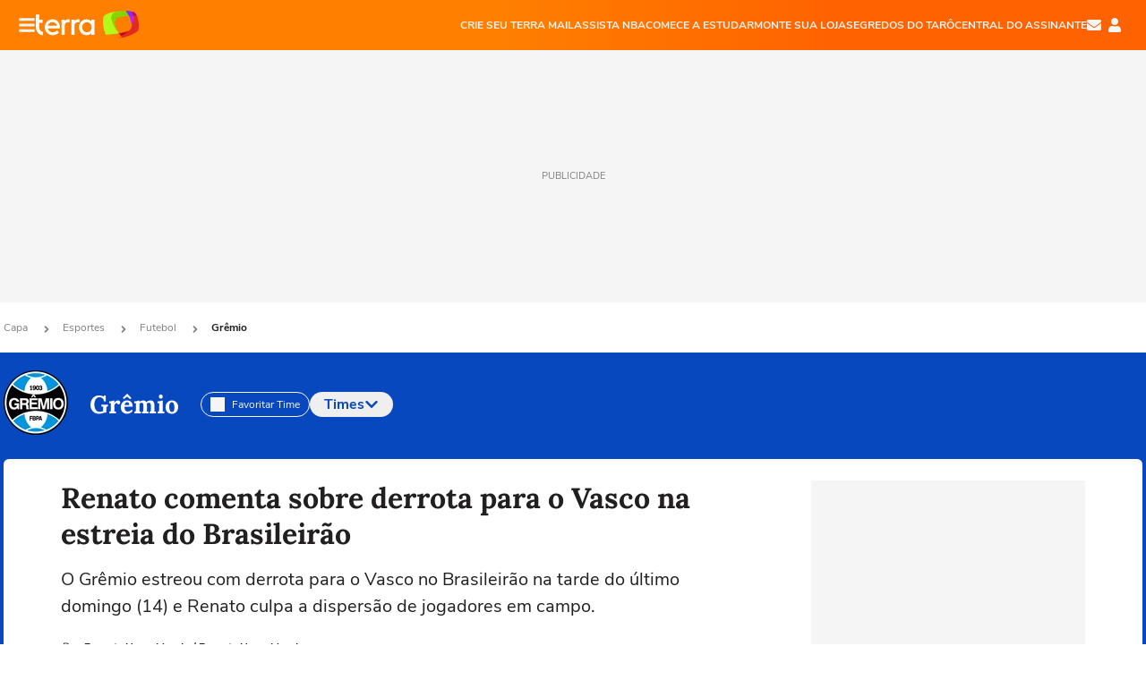

--- FILE ---
content_type: text/html; charset=utf-8
request_url: https://www.terra.com.br/esportes/gremio/renato-comenta-sobre-derrota-para-o-vasco-na-estreia-do-brasileirao,0319137cd457587e77f9559519c53609zyrabka0.html
body_size: 26859
content:
<!DOCTYPE html>




    




    


                                                    
                                                
            



<html lang="pt-BR" data-range="xlarge">
<head>
    <meta charset="utf-8" />
    <meta http-equiv="X-UA-Compatible" content="IE=edge">
    <meta name="description" content="O Grêmio estreou com derrota para o Vasco no Brasileirão na tarde do último domingo (14) e Renato culpa a dispersão de jogadores em campo."/>
    <meta name="twitter:card" content="summary_large_image" />
    <meta name="twitter:site" content="@TerraEsportesBR" />
    <meta name="twitter:description" content="O Grêmio estreou com derrota para o Vasco no Brasileirão na tarde do último domingo (14) e Renato culpa a dispersão de jogadores em campo." />
    <meta name="twitter:dnt" content="on">
    <meta property="article:publisher" content="https://www.facebook.com/TerraBrasil" />
    <meta name="keywords" content="" />
    <meta name="expires" content="never" />
    <meta http-equiv="default-style" content="text/css" />
    <meta name="viewport" content="width=device-width, initial-scale=1.0"/>
    <meta name="theme-color" content="#ff7212">
    <meta name="referrer" content="origin">
    <meta http-equiv="Content-Security-Policy" content="upgrade-insecure-requests">



    <meta property="fb:admins" content="1640032884" />
    <meta property="fb:app_id" content="319227784756907" />
    <meta property="og:site_name" content="Terra" />
    <meta property="og:title" content="Renato comenta sobre derrota para o Vasco na estreia do Brasileirão" />
    <meta property="og:type" content="article" />
    <meta property="og:url" content="https://www.terra.com.br/esportes/gremio/renato-comenta-sobre-derrota-para-o-vasco-na-estreia-do-brasileirao,0319137cd457587e77f9559519c53609zyrabka0.html" />
    <meta property="og:description" content="O Grêmio estreou com derrota para o Vasco no Brasileirão na tarde do último domingo (14) e Renato culpa a dispersão de jogadores em campo." />
    <meta property="og:category" content="Grêmio" />
    <meta property="article:author" content="esportenewsmundo">

        <meta name="publishdate" content="20240415140311" />
    
                <meta name="publish-date" content="2024-04-15T11:03:10Z" />
    
                            
    
    <meta property="og:image" content="https://p2.trrsf.com/image/fget/cf/1200/630/middle/images.terra.com/2024/04/15/299243810-53654066471b8bedabcdbc.jpg"/>
    <meta property="image" content="https://p2.trrsf.com/image/fget/cf/1200/900/middle/images.terra.com/2024/04/15/299243810-53654066471b8bedabcdbc.jpg">
    <meta property="og:image:width" content="1200"/>
    <meta property="og:image:height" content="630"/>

        <meta name="robots" content="max-image-preview:large">
    
    <title>Renato comenta sobre derrota para o Vasco na estreia do Brasileirão</title>

    <link rel="image_src" href="https://p2.trrsf.com/image/fget/cf/1200/900/middle/images.terra.com/2024/04/15/299243810-53654066471b8bedabcdbc.jpg" />
    <link rel="shortcut icon" type="image/x-icon" href="https://www.terra.com.br/globalSTATIC/fe/zaz-mod-t360-icons/svg/logos/terra-favicon-ventana.ico" />
    <link rel="manifest" href="https://www.terra.com.br/manifest-br.json">
    <meta name="apple-mobile-web-app-status-bar-style" content="default" />
<meta name="mobile-web-app-capable" content="yes" />
<link rel="apple-touch-icon" type="image/x-icon" href="https://s1.trrsf.com/fe/zaz-mod-t360-icons/svg/logos/terra-ventana-ios.png" />
<link href="https://s1.trrsf.com/update-1698692222/fe/zaz-mod-t360-icons/svg/logos/terra-ios2048x2732.png" sizes="2048x2732" rel="apple-touch-startup-image" />
<link href="https://s1.trrsf.com/update-1698692222/fe/zaz-mod-t360-icons/svg/logos/terra-ios1668x2224.png" sizes="1668x2224" rel="apple-touch-startup-image" />
<link href="https://s1.trrsf.com/update-1698692222/fe/zaz-mod-t360-icons/svg/logos/terra-ios1536x2048.png" sizes="1536x2048" rel="apple-touch-startup-image" />
<link href="https://s1.trrsf.com/update-1698692222/fe/zaz-mod-t360-icons/svg/logos/terra-ios1125x2436.png" sizes="1125x2436" rel="apple-touch-startup-image" />
<link href="https://s1.trrsf.com/update-1698692222/fe/zaz-mod-t360-icons/svg/logos/terra-ios1242x2208.png" sizes="1242x2208" rel="apple-touch-startup-image" />
<link href="https://s1.trrsf.com/update-1698692222/fe/zaz-mod-t360-icons/svg/logos/terra-ios750x1334.png" sizes="750x1334" rel="apple-touch-startup-image" />
<link href="https://s1.trrsf.com/update-1698692222/fe/zaz-mod-t360-icons/svg/logos/terra-ios640x1136.png" sizes="640x1136" rel="apple-touch-startup-image" />
<link rel="preconnect" href="https://p2.trrsf.com" crossorigin>
<link rel="preconnect" href="https://s1.trrsf.com" crossorigin>

    <link rel="preload" href="https://s1.trrsf.com/fe/zaz-ui-t360/_fonts/nunito-sans-v6-latin-regular.woff" as="font" type="font/woff" crossorigin>
    <link rel="preload" href="https://s1.trrsf.com/fe/zaz-ui-t360/_fonts/nunito-sans-v6-latin-700.woff" as="font" type="font/woff" crossorigin>
    <link rel="preload" href="https://s1.trrsf.com/fe/zaz-ui-t360/_fonts/lora-v20-latin-700.woff" as="font" type="font/woff" crossorigin>
    <link rel="preload" href="https://s1.trrsf.com/fe/zaz-ui-t360/_fonts/nunito-sans-v8-latin-900.woff" as="font" type="font/woff" crossorigin>

    
    
	<link rel="canonical" href="https://www.terra.com.br/esportes/gremio/renato-comenta-sobre-derrota-para-o-vasco-na-estreia-do-brasileirao,0319137cd457587e77f9559519c53609zyrabka0.html" />

    

    



	
	
    

					




    
<!-- INCLUDER -->


    

                







                                

                                            

    
    




        <link rel="preload" href="https://p2.trrsf.com/image/fget/cf/774/0/images.terra.com/2024/04/15/299243810-53654066471b8bedabcdbc.jpg" as="image">

<link rel="preload" href="https://s1.trrsf.com/update-1755264309/fe/zaz-cerebro/prd/scripts/zaz.min.js" as="script">
<link rel="preload" href="https://s1.trrsf.com/update-1764773115/fe/zaz-mod-manager/mod-manager.min.js" as="script">
<style type="text/css" data-includerInjection="https://s1.trrsf.com/update-1731442236/fe/zaz-ui-t360/_css/fonts.min.css" >
@font-face{font-family:'Nunito Sans';font-display:optional;font-style:normal;font-weight:400;src:url(https://s1.trrsf.com/fe/zaz-ui-t360/_fonts/nunito-sans-v6-latin-regular.woff) format("woff"),url(https://s1.trrsf.com/fe/zaz-ui-t360/_fonts/nunito-sans-v6-latin-regular.ttf) format("truetype")}@font-face{font-family:'Nunito Sans';font-display:optional;font-style:normal;font-weight:700;src:url(https://s1.trrsf.com/fe/zaz-ui-t360/_fonts/nunito-sans-v6-latin-700.woff) format("woff"),url(https://s1.trrsf.com/fe/zaz-ui-t360/_fonts/nunito-sans-v6-latin-700.ttf) format("truetype")}@font-face{font-family:'Nunito Sans';font-display:optional;font-style:normal;font-weight:900;src:url(https://s1.trrsf.com/fe/zaz-ui-t360/_fonts/nunito-sans-v8-latin-900.woff) format("woff"),url(https://s1.trrsf.com/fe/zaz-ui-t360/_fonts/nunito-sans-v8-latin-900.ttf) format("truetype")}@font-face{font-family:Lora;font-display:optional;font-style:normal;font-weight:700;src:url(https://s1.trrsf.com/fe/zaz-ui-t360/_fonts/lora-v20-latin-700.woff) format("woff"),url(https://s1.trrsf.com/fe/zaz-ui-t360/_fonts/lora-v20-latin-700.ttf) format("truetype")}@font-face{font-family:'fallback sans-serif';src:local("Arial");ascent-override:101%;descent-override:35%;line-gap-override:0}@font-face{font-family:'fallback serif';src:local("Times New Roman");ascent-override:100%;descent-override:27%;line-gap-override:0}:root{--font-default-sans-serif:'Nunito Sans','fallback sans-serif';--font-default-serif:'Lora','fallback serif'}body,html{font-family:var(--font-default-sans-serif);background-color:var(--body-background-color)}
</style>
<link type="text/css" rel="stylesheet" href="https://s1.trrsf.com/update-1768488324/fe/zaz-ui-t360/_css/context.min.css"  />
<link type="text/css" rel="stylesheet" href="https://s1.trrsf.com/update-1766433321/fe/zaz-mod-t360-icons/_css/essential-solid.min.css"  />
<link type="text/css" rel="stylesheet" href="https://s1.trrsf.com/update-1761919509/fe/zaz-mod-t360-icons/_css/sizes.min.css"  />
<link type="text/css" rel="stylesheet" href="https://s1.trrsf.com/update-1766433321/fe/zaz-mod-t360-icons/_css/essential.min.css"  />
<link type="text/css" rel="stylesheet" href="https://s1.trrsf.com/update-1766433321/fe/zaz-mod-t360-icons/_css/portal-sva-solid.min.css"  />
<link type="text/css" rel="stylesheet" href="https://s1.trrsf.com/update-1767987310/fe/zaz-app-t360-cards/_css/theme-default.min.css"  />
<link type="text/css" rel="stylesheet" href="https://s1.trrsf.com/update-1767019509/fe/zaz-app-t360-navbar/_css/theme-default.min.css"  />
<link type="text/css" rel="stylesheet" href="https://s1.trrsf.com/update-1731442128/fe/zaz-ui-t360-content/_css/futebol.min.css"  />
<link type="text/css" rel="stylesheet" href="https://s1.trrsf.com/update-1767706512/fe/zaz-ui-t360-content/_css/context.min.css"  />
<link type="text/css" rel="stylesheet" href="https://s1.trrsf.com/update-1731442128/fe/zaz-ui-t360-content/_css/carousel-list.min.css"  />
<script type="text/javascript" data-includerInjection="https://s1.trrsf.com/update-1755264309/fe/zaz-cerebro/prd/scripts/zaz.scope.min.js">
/*! zaz-cerebro - v1.7.6 - 15/08/2025 -- 1:17pm */
if(!window.zaz&&window.performance&&"function"==typeof window.performance.mark)try{window.performance.mark("ZAZ_CEREBRO_DEFINED")}catch(perfException){window.console&&"object"==typeof window.console&&("function"==typeof window.console.warn?window.console.warn("Error registering performance metric ZAZ_CEREBRO_DEFINED. "+perfException.message):"function"==typeof window.console.log&&window.console.error("[ZaZ Warning] Error registering performance metric ZAZ_CEREBRO_DEFINED. "+perfException.message))}!function(){"use strict";var environment,minified,q,eq,o;window.zaz||(window.zaz=(minified=!1,o={getQueue:function(){return q},getExtQueue:function(){return eq},use:function(fn,scope){return fn.scope=scope,q.push(fn),window.zaz},extend:function(name,fn){eq.push([name,fn])},status:"pre-build",options:{global:{}},version:"1.7.6",notSupported:!(eq=[]),fullyLoaded:!(q=[]),lastRevision:""}),window.zaz.environment=void 0)}();

</script><noscript><!-- behavior layer --></noscript>
<script type="text/javascript" data-includerInjection="https://s1.trrsf.com/update-1755264309/fe/zaz-cerebro/prd/scripts/range.inline.min.js">
/*! zaz-cerebro - v1.7.6 - 15/08/2025 -- 1:17pm */
!function(){"use strict";var zazViewport=window.innerWidth||document.documentElement.clientWidth||document.body.clientWidth,zazObjHTML=document.querySelector("html");zazViewport<768?zazObjHTML.setAttribute("data-range","small"):zazViewport<1024?zazObjHTML.setAttribute("data-range","medium"):zazViewport<1280?zazObjHTML.setAttribute("data-range","large"):1280<=zazViewport&&zazObjHTML.setAttribute("data-range","xlarge")}();

</script><noscript><!-- behavior layer --></noscript>
<script type="text/javascript"  src="https://s1.trrsf.com/update-1768488324/fe/zaz-ui-t360/_js/transition.min.js"></script><noscript>Script = https://s1.trrsf.com/update-1768488324/fe/zaz-ui-t360/_js/transition.min.js</noscript>
<script type="text/javascript" async="async" src="https://pagead2.googlesyndication.com/pagead/js/adsbygoogle.js?client=ca-pub-7059064278943417"></script><noscript>Script = https://pagead2.googlesyndication.com/pagead/js/adsbygoogle.js?client=ca-pub-7059064278943417</noscript>

<!-- // INCLUDER -->

    <!-- METRICS //-->
    <script type="text/javascript">
        var idItemMenu = 'esp-grem';
        var tgmKey="br.cobranded_esportenewsmundo.articles";
									var terra_info_channeldetail = 'gremio';
					        var terra_info_id = "0319137cd457587e77f9559519c53609zyrabka0";
        var terra_info_service  = "PubCMSTerra";
        var terra_info_type  = "NOT";
        var terra_info_clssfctn = "novo_portal";
        var terra_info_pagetype = "content";
        var terra_stats_dvctype = "web";
        var terra_info_source = "esportenewsmundo";
        var terra_info_author = "esportenewsmundo";
        var terra_info_special_article = false;
                    var terra_info_vendor = "esportenewsmundo";
                var terra_info_sponsored_content = false;
                                                                            
            var terra_source_type = "interno";
        
                var terra_info_customgroup = "";
        window.terraVersion = 'terra360';

        //Context
        window.trr = {};
        window.trr.contextData = {
            device : "web",
            lang : "pt-br",
            country : "br",
            domain : "terra.com.br",
            channelId : "9e4d5f485f29a310VgnVCM5000009ccceb0aRCRD",
            vgnID : "0319137cd457587e77f9559519c53609zyrabka0",
            coverChannelId: "20e07ef2795b2310VgnVCM3000009af154d0RCRD",
            idItemMenu: idItemMenu,
            socialreader : false,
            landingName : "esportes",
            coverTgmkey : "br.homepage.home",
            id_musa_team : "564",            menu : {
              id : idItemMenu,
                            media_service : "False"
            },
            liveTicker: {
                idItemMenu: idItemMenu,
                countryLive: "br" //new
            },
            contentPage: {
                    has_comments: true,
                    content_title: "Renato comenta sobre derrota para o Vasco na estreia do Brasileirão",
                    adv_mediaService : "False",
                    adv_label: "publicidade",
                    open_image: "False",
                    showCover : true,
            },
            contentAdvLabel : "publicidade",
            summary: false
        }

        
        window.info_path = {
            channel: "esportes",
            subchannel: "futebol",
            channeldetail: "gremio",
            breadcrumb: "esportes.futebol.equipes.gremio"
        };

    </script>
    <noscript><!-- Configurações de métricas --></noscript>

    <script type="text/javascript">
        // Ad Relevant Words
        window.adRelevantWords = ["grupo", "sangue", "sequencia", "tempestade", "twitter", "facebook", "instagram"]

        var hostNames = {
                "montador": 'montador-canary-c95f4c456-xntwt',
                "croupier": 'montador-canary-c95f4c456-xntwt',
                "includer": 'montador-canary-c95f4c456-xntwt'
        };

        zaz.use(function(pkg){
                                    pkg.context.page.set('menu_contextual', false);
            pkg.context.page.set("country", "br");
            pkg.context.page.set("templateLayout", "content");
            pkg.context.page.set("templateType", "normal");
            pkg.context.page.set("comments","facebook");
            pkg.context.page.set("language", "pt-br");
            pkg.context.page.set("locale", "pt-BR");
            pkg.context.page.set("channel","content");
            pkg.context.page.set("channelPath", "Brasil.esportes.futebol.equipes.gremio");
            pkg.context.page.set("idItemMenu","esp-grem");
            pkg.context.page.set("feedLive","feedLive");
            pkg.context.page.set("countryLive", "br");
            pkg.context.page.set("canonical_url","https://www.terra.com.br/esportes/gremio/renato-comenta-sobre-derrota-para-o-vasco-na-estreia-do-brasileirao,0319137cd457587e77f9559519c53609zyrabka0.html");
            pkg.context.page.set("loadAds",true);
            pkg.context.page.set("landingColor","esportes");
            pkg.context.page.set("abTest", "")
            pkg.context.page.set("paidContent", false);

                        pkg.context.page.set("mediaService", false);
            
                            pkg.context.page.set('notifyKey', 'esportes_futebol');
                pkg.context.page.set('notifyText', 'Fique por dentro das principais notícias de Futebol');
				            
            

            pkg.context.page.set("adsRefresh","false");
                            pkg.context.page.set("ticker", true);
				                        pkg.context.page.set("tgmkey", {
                'home' : 'br.homepage.home',
                'content' : 'br.cobranded_esportenewsmundo.articles',
                'cabeceira' : 'br.cobranded_esportenewsmundo.articles',
                'video' : 'br.sports_gremio',
                'rodape' : { 'key': 'br.cobranded_esportenewsmundo.articles', 'area': 'rodape' },
                'gallery' : { 'key': 'br.cobranded_esportenewsmundo.articles', 'area': 'galeria' },
                'end' : { 'key': 'br.cobranded_esportenewsmundo.articles', 'area': 'end' },
                'maisSobre' : { 'key': 'br.cobranded_esportenewsmundo.articles', 'area': 'maissobre' },
                'contentShareSeal' : { 'key': 'br.cobranded_esportenewsmundo.articles', 'area': 'patrocinio' }
            });
            pkg.context.platform.set("type", "web");
            pkg.context.browser.set('agentProfile','modern');
            pkg.context.page.set("channelID", "9e4d5f485f29a310VgnVCM5000009ccceb0aRCRD");
            pkg.context.page.set("vgnID", "0319137cd457587e77f9559519c53609zyrabka0");
            pkg.context.publisher.set("detail", "");
            pkg.context.publisher.set("env", "prd");
            pkg.context.publisher.set("id", "v7");
            pkg.context.publisher.set("template", "content");
            pkg.context.publisher.set("version", "1.0.0");
            pkg.context.page.set('showBarraSVA', true);
            pkg.context.page.set("showBarraSVAMob", true);
            pkg.context.page.set('rejectAdS0', true);
            pkg.context.page.set('X-Requested-With', "");
            pkg.context.page.set('hasGallery', false);

            
                                    pkg.context.page.set('datePublished', '2024-04-15T11:03:10-03:00');
            
                        pkg.context.page.set("channelTitle", "Grêmio");
                        pkg.context.publisher.set("channelUrl", "https://www.terra.com.br/esportes/gremio/");

            var reject = [];
			reject.push("ad");

            
            pkg.context.page.set('appParams',{
                'app.navBar' : {reject: reject}
            });

            			                                pkg.context.page.set("breadCrumbIDs", ['20e07ef2795b2310VgnVCM3000009af154d0RCRD', '2d19f517cd779310VgnVCM5000009ccceb0aRCRD', '04d1b3f715879310VgnVCM5000009ccceb0aRCRD', '029bb8e87798a310VgnVCM20000099cceb0aRCRD', '9e4d5f485f29a310VgnVCM5000009ccceb0aRCRD']);
			        });
    </script>
    <noscript></noscript>
        <script type="application/ld+json">
    {
        "@context": "http://schema.org",
        "@type": "NewsArticle",
        "mainEntityOfPage": {
           "@type": "WebPage",
           "@id": "https://www.terra.com.br/esportes/gremio/renato-comenta-sobre-derrota-para-o-vasco-na-estreia-do-brasileirao,0319137cd457587e77f9559519c53609zyrabka0.html"
	    },
        "headline": "Renato comenta sobre derrota para o Vasco na estreia do Brasileirão",
        "image": [
            "https://p2.trrsf.com/image/fget/cf/1200/900/middle/images.terra.com/2024/04/15/299243810-53654066471b8bedabcdbc.jpg",
            "https://p2.trrsf.com/image/fget/cf/1200/1200/middle/images.terra.com/2024/04/15/299243810-53654066471b8bedabcdbc.jpg",
            "https://p2.trrsf.com/image/fget/cf/1200/1600/middle/images.terra.com/2024/04/15/299243810-53654066471b8bedabcdbc.jpg"
        ],
                    "datePublished": "2024-04-15T11:03:10-03:00",
        	        	        	                            "dateModified": "2024-04-15T11:03:11-03:00",
                "author": [
                                                                        {
                           "@type": "Person",
                            "name": "Esporte News Mundo",
                            "url": "",
                            "image": ""
                        }
                                                                                ],
        "publisher": {
            "@type": "Organization",
            "name" : "Terra",
            "url" : "https://www.terra.com.br/",
            "logo": {
                "@type": "ImageObject",
                "url": "https://s1.trrsf.com/fe/zaz-mod-t360-icons/svg/logos/terra-4x3-com-borda.png",
                "height": 83,
                "width": 300
            }
        },
                                    "description": "O Grêmio estreou com derrota para o Vasco no Brasileirão na tarde do último domingo (14) e Renato culpa a dispersão de jogadores em campo."
    }
    </script>
    
    
    

</head>
<body class="pt-BR " itemscope itemtype="http://schema.org/WebPage">
<!-- NIGHTMODE -->
    <script type="text/javascript">
    window.applyUserTheme = function(t) {
        document.documentElement.setAttribute('color-scheme', t);
        zaz.use(function(pkg){
            pkg.context.page.set('user_theme', t);
        });
    }
        
    function applyTheme () {
        var regexUserThemeCookie = /user_theme=(\w+)/.exec(document.cookie);
        var OSTheme = window.matchMedia('(prefers-color-scheme: dark)');
    
        if (regexUserThemeCookie) {
            switch (regexUserThemeCookie[1]) {
                case 'dark':
                    window.applyUserTheme('dark');
                    break;
                case 'light':
                    window.applyUserTheme('light');
                    break;
                case 'auto':
                    OSTheme.onchange = function(e) {
                        window.applyUserTheme(e.matches ? 'dark' : 'light');
                    }
                    window.applyUserTheme(OSTheme.matches ? 'dark' : 'light');
                    break;
            }
        } else {
            document.documentElement.setAttribute('color-scheme', 'light');
        }
    }

    if(document.prerendering) {
        document.addEventListener("prerenderingchange", function () {
            applyTheme();
        });
    } else {
        applyTheme();
    }

    var regexLoadAds = /load_ads=(\w+)/.exec(document.cookie);
    if(regexLoadAds && regexLoadAds[1] == 'false'){
        window.adsbygoogle = window.adsbygoogle || [];
        window.adsbygoogle.pauseAdRequests = 1;

        var css, style = document.createElement('style');
        var css = '.table-ad, .premium-hide-ad {display: none}';
        style.textContent = css;
        document.head.appendChild(style);

        zaz.use(function(pkg){
            pkg.context.page.set('loadAds', false);
        });
    }

    window.terraPremium = regexLoadAds && regexLoadAds[1] == 'false';
    window.__gamThreadYield = Math.random() >= 0.5;
</script>
<!-- ACCESSIBILITY -->
<ul class="accessibility-block" style="position: absolute; top: -99999px; left: 0;">
        <li><a href="#trr-ctn-general" tabindex="1">Ir ao conteúdo</a></li>
    </ul>
                





<div id="zaz-app-t360-navbar"
     class="zaz-app-t360-navbar  "
     data-active-module=""
     >
    <div class="navbar">
        <header class="navbar__content">
            <div class="navbar__ranges" color-scheme="dark">
                <div class="navbar__left">
                    <div class="navbar__left--menu icon-solid icon-20 icon-color-auto icon-bars"></div>
                    <a href="https://www.terra.com.br" class="navbar__left--logo icon">Página principal</a>
                </div>
                <div class="navbar__right">
                                            
<nav class="navbar__sva">
    
            <ul class="navbar__sva--items">
                                                                                                
                        
                        <li>
                            <a href="https://servicos.terra.com.br/para-voce/terra-mail/?utm_source=portal-terra&utm_medium=espaco-fixo&utm_campaign=header-headerds&utm_content=lp&utm_term=terra-mail-b2c_pos-01&cdConvenio=CVTR00001907" target="_blank" data="{&#39;id&#39;: 423, &#39;parent&#39;: None, &#39;label&#39;: &#39;CRIE SEU TERRA MAIL&#39;, &#39;url&#39;: &#39;https://servicos.terra.com.br/para-voce/terra-mail/?utm_source=portal-terra&amp;utm_medium=espaco-fixo&amp;utm_campaign=header-headerds&amp;utm_content=lp&amp;utm_term=terra-mail-b2c_pos-01&amp;cdConvenio=CVTR00001907&#39;}" rel="noopener">
                                                                CRIE SEU TERRA MAIL
                            </a>
                        </li>
                                                                                                                                    
                        
                        <li>
                            <a href="https://servicos.terra.com.br/para-voce/nba-league-pass/?utm_source=portal-terra&utm_medium=espaco-fixo&utm_campaign=header-headerds&utm_content=lp&utm_term=nba_pos-02&cdConvenio=CVTR00001907" target="_blank" data="{&#39;id&#39;: 419, &#39;parent&#39;: None, &#39;label&#39;: &#39;ASSISTA NBA&#39;, &#39;url&#39;: &#39;https://servicos.terra.com.br/para-voce/nba-league-pass/?utm_source=portal-terra&amp;utm_medium=espaco-fixo&amp;utm_campaign=header-headerds&amp;utm_content=lp&amp;utm_term=nba_pos-02&amp;cdConvenio=CVTR00001907&#39;}" rel="noopener">
                                                                ASSISTA NBA
                            </a>
                        </li>
                                                                                                                                    
                        
                        <li>
                            <a href="https://servicos.terra.com.br/para-voce/cursos-online/?utm_source=portal-terra&utm_medium=espaco-fixo&utm_campaign=header-headerds&utm_content=lp&utm_term=cursos_pos-03&cdConvenio=CVTR00001907" target="_blank" data="{&#39;id&#39;: 421, &#39;parent&#39;: None, &#39;label&#39;: &#39;COMECE A ESTUDAR&#39;, &#39;url&#39;: &#39;https://servicos.terra.com.br/para-voce/cursos-online/?utm_source=portal-terra&amp;utm_medium=espaco-fixo&amp;utm_campaign=header-headerds&amp;utm_content=lp&amp;utm_term=cursos_pos-03&amp;cdConvenio=CVTR00001907&#39;}" rel="noopener">
                                                                COMECE A ESTUDAR
                            </a>
                        </li>
                                                                                                                                    
                        
                        <li>
                            <a href="https://servicos.terra.com.br/para-seu-negocio/loja-virtual/?utm_source=portal-terra&utm_medium=espaco-fixo&utm_campaign=header-headerds&utm_content=lp&utm_term=loja-virtual_pos-04&cdConvenio=CVTR00001907" target="_blank" data="{&#39;id&#39;: 422, &#39;parent&#39;: None, &#39;description&#39;: &#39;&lt;p class=&#34;text&#34;&gt;&amp;nbsp;&lt;/p&gt;\n\n&lt;div id=&#34;professor_prebid-root&#34;&gt;&amp;nbsp;&lt;/div&gt;\n&#39;, &#39;label&#39;: &#39;MONTE SUA LOJA&#39;, &#39;url&#39;: &#39;https://servicos.terra.com.br/para-seu-negocio/loja-virtual/?utm_source=portal-terra&amp;utm_medium=espaco-fixo&amp;utm_campaign=header-headerds&amp;utm_content=lp&amp;utm_term=loja-virtual_pos-04&amp;cdConvenio=CVTR00001907&#39;}" rel="noopener">
                                                                MONTE SUA LOJA
                            </a>
                        </li>
                                                                                                                                    
                        
                        <li>
                            <a href="https://servicos.terra.com.br/para-voce/cursos-online/terra-voce/curso-de-taro/?utm_source=portal-terra&utm_medium=espaco-fixo&utm_campaign=header-headerds&utm_content=lp&utm_term=curso-taro_pos-05&cdConvenio=CVTR00001907" target="_blank" data="{&#39;id&#39;: 2160, &#39;parent&#39;: None, &#39;label&#39;: &#39;SEGREDOS DO TARÔ&#39;, &#39;url&#39;: &#39;https://servicos.terra.com.br/para-voce/cursos-online/terra-voce/curso-de-taro/?utm_source=portal-terra&amp;utm_medium=espaco-fixo&amp;utm_campaign=header-headerds&amp;utm_content=lp&amp;utm_term=curso-taro_pos-05&amp;cdConvenio=CVTR00001907&#39;}" rel="noopener">
                                                                SEGREDOS DO TARÔ
                            </a>
                        </li>
                                                                                                                                    
                        
                        <li>
                            <a href="https://central.terra.com.br/login?next=http://central.terra.com.br/?utm_source=portal-terra&utm_medium=espaco-fixo&utm_campaign=header&utm_content=pg&utm_term=central-do-assinante_pos-06&cdConvenio=CVTR00001907" target="_blank" data="{&#39;id&#39;: 543, &#39;parent&#39;: None, &#39;label&#39;: &#39;Central do Assinante&#39;, &#39;url&#39;: &#39;https://central.terra.com.br/login?next=http://central.terra.com.br/?utm_source=portal-terra&amp;utm_medium=espaco-fixo&amp;utm_campaign=header&amp;utm_content=pg&amp;utm_term=central-do-assinante_pos-06&amp;cdConvenio=CVTR00001907&#39;}" rel="noopener">
                                                                Central do Assinante
                            </a>
                        </li>
                                                        </ul>
    </nav>                    
                    <div class="navbar__right--user-info">
                        <a href="https://mail.terra.com.br/?utm_source=portal-terra&utm_medium=home" rel="noopener" target="_blank" class="navbar__right--mail icon-solid icon-color-auto icon-16 icon-envelope" title="E-mail do Terra">E-mail</a>
                        <div class="navbar__right--user-area navbar__icon-size-auto">
                            <span class="icon-solid icon-color-auto icon-16 icon-user-account" title="Configurações da conta"></span>
                        </div>
                    </div>
                </div>

            </div>

                    </header>

        <div class="navbar__extension">
            
                    </div>

        <div class="navbar-modules-notifications"></div>
    </div>
    <div class="navbar-modules">
        <div class="navbar-modules__shadow"></div>
    </div>
</div>

<article class="article article_esportes   " id="article">
        <div class="table-ad ad-get-size table-ad__fixed-size premium-hide-ad" data-type="AD" data-area-ad="cabeceira" id="header-full-ad-container">
        <div id="header-full-ad" class="table-ad__full"><span class="table-ad__full--label">PUBLICIDADE</span></div>
    </div>
    
    
                
                    <ul class="breadcrumb " itemtype="http://schema.org/BreadcrumbList" itemscope>
                    <li itemprop="itemListElement" itemtype="http://schema.org/ListItem" itemscope>
                            <a itemprop="item" href="https://www.terra.com.br/">
                    <meta itemprop="name" content="Capa">
                    <meta itemprop="position" content="1">
                    Capa
                </a>
                                    <span class="icon icon-solid icon-12 icon-angle-right"></span>
                    </li>
                            <li itemprop="itemListElement" itemtype="http://schema.org/ListItem" itemscope>
                            <a itemprop="item" href="https://www.terra.com.br/esportes/">
                    <meta itemprop="name" content="Esportes">
                    <meta itemprop="position" content="2">
                    Esportes
                </a>
                                    <span class="icon icon-solid icon-12 icon-angle-right"></span>
                    </li>
                            <li itemprop="itemListElement" itemtype="http://schema.org/ListItem" itemscope>
                            <a itemprop="item" href="https://www.terra.com.br/esportes/futebol/">
                    <meta itemprop="name" content="Futebol">
                    <meta itemprop="position" content="3">
                    Futebol
                </a>
                                    <span class="icon icon-solid icon-12 icon-angle-right"></span>
                    </li>
                            <li itemprop="itemListElement" itemtype="http://schema.org/ListItem" itemscope>
                            <a itemprop="item" href="https://www.terra.com.br/esportes/gremio/">
                    <meta itemprop="name" content="Grêmio">
                    <meta itemprop="position" content="4">
                    Grêmio
                </a>
                                </li>
            </ul>    
                
<div itemprop="image" itemscope itemtype="https://schema.org/ImageObject">
    <meta itemprop="representativeOfPage" content="true">
    <meta itemprop="url" content="https://p2.trrsf.com/image/fget/cf/800/450/middle/images.terra.com/2024/04/15/299243810-53654066471b8bedabcdbc.jpg">
    <meta itemprop="width" content="800">
    <meta itemprop="height" content="450">
</div>

<div class="article__header article__header--team-page">
    <div class="article__header__background--first bg-color-esportes team-color-564"></div>
            <div class="article__header__team-header">
    <div class="article__header__team-header__team-info">
                <div class="article__header__team-header__shield-wrapper">
                        <a href="https://www.terra.com.br/esportes/gremio/">
                <figure itemprop="associatedMedia image" itemscope itemtype="http://schema.org/ImageObject">
                    <meta itemprop="url"
                        content="https://p2.trrsf.com/image/fget/cf/72/72/filters:quality(100)/images.terra.com/2015/05/21/gremio.png">
                    <meta itemprop="width" content="72">
                    <meta itemprop="height" content="72">
                    <picture>
                                                <source
                            srcset="https://p2.trrsf.com/image/fget/cf/72/72/filters:quality(100)/images.terra.com/2015/05/21/gremio.png">
                        <img width="72" height="72"
                            src="https://p2.trrsf.com/image/fget/cf/72/72/filters:quality(100)/images.terra.com/2015/05/21/gremio.png"
                            alt="Logo do Grêmio" title="Logo do Grêmio">
                                            </picture>
                </figure>
            </a>
        </div>
                <h3><a href="https://www.terra.com.br/esportes/gremio/">Grêmio</a></h3>
    </div>

    <div class="article__header__team-header__actions">
        <span id="my-team" class="article__header__team-header__my-team" data-musa-id="564"
            data-team-shield="//p2.trrsf.com/image/fget/cf/110/110/filters:quality(100)/images.terra.com/2015/05/21/gremio.png">
            <span id="my-team-icon"
                class="article__header__team-header__my-team__icon_color_auto icon icon-solid icon-16 "></span>
            <span class="article__header__team-header__team-info__title">Favoritar Time</span>
        </span>

        <button id="trigger-carousel-button" class="color-esportes team-color-564">
            Times
            <span
                class="icon icon-solid icon-16 icon-chevron-right bg-color-esportes team-color-564 icon-rotate-90"></span>
        </button>
    </div>
</div>    </div>    
    
            <div class="carousel-list-wrapper">
    <div class="carousel-list">
        <div class="carousel-list-header">
            Selecione o time para ver as notícias
            <button id="close-carousel-list">
                <span class="icon icon-solid icon-14 icon-times" style="background-color: var(--default-text-color)"></span>
            </button>
        </div>

        <div class="app-t360-carousel-list">
            <div class="t360-carousel">
                <div
                    class="t360-carousel-arrow t360-carousel-arrow-prev icon icon-solid icon-angle-left"></div>                <div class="t360-carousel-outer">
                    <div class="t360-carousel-container" id="carousel-list" data-count="1">
                                                                                                                                                                                                <a href="https://www.terra.com.br/esportes/atletico-pr" class="team t360-carousel-item" data-id="560"
                                            data-position="1">
                                            <img src="https://p2.trrsf.com/image/fget/cf/50/50/s1.trrsf.com/musa/pro/75o43o0earfc5dq32bhtbpph3f.png"
                                                alt="Athletico-PR" title="Athletico-PR">
                                        </a>
                                                                            <a href="https://www.terra.com.br/esportes/atletico-mg" class="team t360-carousel-item" data-id="588"
                                            data-position="2">
                                            <img src="https://p2.trrsf.com/image/fget/cf/50/50/s1.trrsf.com/musa/pro/41v3fl8gq1fdj0uk01mvf29hte.png"
                                                alt="Atlético-MG" title="Atlético-MG">
                                        </a>
                                                                            <a href="https://www.terra.com.br/esportes/bahia" class="team t360-carousel-item" data-id="572"
                                            data-position="3">
                                            <img src="https://p2.trrsf.com/image/fget/cf/50/50/s1.trrsf.com/musa/pro/3rsh22t1gaqjv2pccvs5h9dni0.png"
                                                alt="Bahia" title="Bahia">
                                        </a>
                                                                            <a href="https://www.terra.com.br/esportes/botafogo" class="team t360-carousel-item" data-id="604"
                                            data-position="4">
                                            <img src="https://p2.trrsf.com/image/fget/cf/50/50/s1.trrsf.com/musa/pro/3ppgu6k4ce5dlkln5pcad8qplf.png"
                                                alt="Botafogo" title="Botafogo">
                                        </a>
                                                                            <a href="https://www.terra.com.br/esportes/bragantino/" class="team t360-carousel-item" data-id="802"
                                            data-position="5">
                                            <img src="https://p2.trrsf.com/image/fget/cf/50/50/s1.trrsf.com/musa/pro/3qdrsdhtkgqqevuvn4b2iveek7.png"
                                                alt="Bragantino" title="Bragantino">
                                        </a>
                                                                            <a href="https://www.terra.com.br/esportes/chapecoense" class="team t360-carousel-item" data-id="558"
                                            data-position="6">
                                            <img src="https://p2.trrsf.com/image/fget/cf/50/50/s1.trrsf.com/musa/pro/45pmtlqrtqh52qnch6fl7cdc1f.png"
                                                alt="Chapecoense" title="Chapecoense">
                                        </a>
                                                                            <a href="https://www.terra.com.br/esportes/corinthians" class="team t360-carousel-item" data-id="798"
                                            data-position="7">
                                            <img src="https://p2.trrsf.com/image/fget/cf/50/50/s1.trrsf.com/musa/pro/5vcvvctt97r69pfi89v8th577m.png"
                                                alt="Corinthians" title="Corinthians">
                                        </a>
                                                                            <a href="https://www.terra.com.br/esportes/coritiba" class="team t360-carousel-item" data-id="596"
                                            data-position="8">
                                            <img src="https://p2.trrsf.com/image/fget/cf/50/50/s1.trrsf.com/musa/pro/3p9vcs09idkg4n8qchesbbk143.png"
                                                alt="Coritiba" title="Coritiba">
                                        </a>
                                                                            <a href="https://www.terra.com.br/esportes/cruzeiro" class="team t360-carousel-item" data-id="556"
                                            data-position="9">
                                            <img src="https://p2.trrsf.com/image/fget/cf/50/50/s1.trrsf.com/musa/pro/1tii84ip9opfetqj4atdchcgo8.png"
                                                alt="Cruzeiro" title="Cruzeiro">
                                        </a>
                                                                            <a href="https://www.terra.com.br/esportes/flamengo" class="team t360-carousel-item" data-id="1180"
                                            data-position="10">
                                            <img src="https://p2.trrsf.com/image/fget/cf/50/50/s1.trrsf.com/musa/pro/6juc9voua610blou9p2ih6r6pj.png"
                                                alt="Flamengo" title="Flamengo">
                                        </a>
                                                                            <a href="https://www.terra.com.br/esportes/fluminense" class="team t360-carousel-item" data-id="1179"
                                            data-position="11">
                                            <img src="https://p2.trrsf.com/image/fget/cf/50/50/s1.trrsf.com/musa/pro/7ilimo1mms4bd7etug3pom84e6.png"
                                                alt="Fluminense" title="Fluminense">
                                        </a>
                                                                            <a href="https://www.terra.com.br/esportes/gremio" class="team t360-carousel-item" data-id="564"
                                            data-position="12">
                                            <img src="https://p2.trrsf.com/image/fget/cf/50/50/s1.trrsf.com/musa/pro/15cq43diumg649frqui8nrr0pu.png"
                                                alt="Grêmio" title="Grêmio">
                                        </a>
                                                                            <a href="https://www.terra.com.br/esportes/internacional" class="team t360-carousel-item" data-id="1032"
                                            data-position="13">
                                            <img src="https://p2.trrsf.com/image/fget/cf/50/50/s1.trrsf.com/musa/pro/105v1kdvgn4qpbiqudq20s67t1.png"
                                                alt="Internacional" title="Internacional">
                                        </a>
                                                                            <a href="https://www.terra.com.br/esportes/mirassol/" class="team t360-carousel-item" data-id="803"
                                            data-position="14">
                                            <img src="https://p2.trrsf.com/image/fget/cf/50/50/s1.trrsf.com/musa/pro/5g3vhdoe2s9e6q1qpsq823h5b1.png"
                                                alt="Mirassol" title="Mirassol">
                                        </a>
                                                                            <a href="https://www.terra.com.br/esportes/palmeiras" class="team t360-carousel-item" data-id="548"
                                            data-position="15">
                                            <img src="https://p2.trrsf.com/image/fget/cf/50/50/s1.trrsf.com/musa/pro/ghfutv8fqghq9l826jsnmt2c6.png"
                                                alt="Palmeiras" title="Palmeiras">
                                        </a>
                                                                            <a href="https://www.terra.com.br/esportes/remo/" class="team t360-carousel-item" data-id="574"
                                            data-position="16">
                                            <img src="https://p2.trrsf.com/image/fget/cf/50/50/s1.trrsf.com/musa/pro/1aa07bo5lpbm9u7riqh8ishv8d.png"
                                                alt="Remo" title="Remo">
                                        </a>
                                                                            <a href="https://www.terra.com.br/esportes/santos" class="team t360-carousel-item" data-id="801"
                                            data-position="17">
                                            <img src="https://p2.trrsf.com/image/fget/cf/50/50/s1.trrsf.com/musa/pro/13uv2icig361a912n5uau9c4th.png"
                                                alt="Santos" title="Santos">
                                        </a>
                                                                            <a href="https://www.terra.com.br/esportes/sao-paulo" class="team t360-carousel-item" data-id="580"
                                            data-position="18">
                                            <img src="https://p2.trrsf.com/image/fget/cf/50/50/s1.trrsf.com/musa/pro/55dlofem9vrqj0e9h85q3et784.png"
                                                alt="São Paulo" title="São Paulo">
                                        </a>
                                                                            <a href="https://www.terra.com.br/esportes/vasco" class="team t360-carousel-item" data-id="1183"
                                            data-position="19">
                                            <img src="https://p2.trrsf.com/image/fget/cf/50/50/s1.trrsf.com/musa/pro/5odkrqilcbhim28j7j10lgpsn7.png"
                                                alt="Vasco da Gama" title="Vasco da Gama">
                                        </a>
                                                                            <a href="https://www.terra.com.br/esportes/vitoria" class="team t360-carousel-item" data-id="608"
                                            data-position="20">
                                            <img src="https://p2.trrsf.com/image/fget/cf/50/50/s1.trrsf.com/musa/pro/8vr6p9914pod4crds8o647iap.png"
                                                alt="Vitória" title="Vitória">
                                        </a>
                                                                                                                                                                                                                                            <a href="https://www.terra.com.br/esportes/amazonas" class="team t360-carousel-item" data-id="116433"
                                            data-position="1">
                                            <img src="https://p2.trrsf.com/image/fget/cf/50/50/s1.trrsf.com/musa/pro/amazonas04bj2hr308uuh7u8d.png"
                                                alt="Amazonas" title="Amazonas">
                                        </a>
                                                                            <a href="https://www.terra.com.br/esportes/america-mg" class="team t360-carousel-item" data-id="592"
                                            data-position="2">
                                            <img src="https://p2.trrsf.com/image/fget/cf/50/50/s1.trrsf.com/musa/pro/3vtvo5llkn0e8hkfs3sntpnkmg.png"
                                                alt="América-MG" title="América-MG">
                                        </a>
                                                                            <a href="https://www.terra.com.br/esportes/athletic-club/" class="team t360-carousel-item" data-id="98450"
                                            data-position="3">
                                            <img src="https://p2.trrsf.com/image/fget/cf/50/50/s1.trrsf.com/musa/pro/5utv3i1eniml3fj4pq0c6520fq.png"
                                                alt="Athletic Club" title="Athletic Club">
                                        </a>
                                                                            <a href="https://www.terra.com.br/esportes/atletico-pr" class="team t360-carousel-item" data-id="560"
                                            data-position="4">
                                            <img src="https://p2.trrsf.com/image/fget/cf/50/50/s1.trrsf.com/musa/pro/75o43o0earfc5dq32bhtbpph3f.png"
                                                alt="Athletico-PR" title="Athletico-PR">
                                        </a>
                                                                            <a href="https://www.terra.com.br/esportes/atletico-go" class="team t360-carousel-item" data-id="584"
                                            data-position="5">
                                            <img src="https://p2.trrsf.com/image/fget/cf/50/50/s1.trrsf.com/musa/pro/5ns4pb4f1675vuvl972ku1mna7.png"
                                                alt="Atlético Goianiense" title="Atlético Goianiense">
                                        </a>
                                                                            <a href="https://www.terra.com.br/esportes/avai" class="team t360-carousel-item" data-id="1458"
                                            data-position="6">
                                            <img src="https://p2.trrsf.com/image/fget/cf/50/50/s1.trrsf.com/musa/pro/qpod9bpgr5qh7lv76escg53f3.png"
                                                alt="Avaí" title="Avaí">
                                        </a>
                                                                            <a href="https://www.terra.com.br/esportes/botafogo-sp/" class="team t360-carousel-item" data-id="806"
                                            data-position="7">
                                            <img src="https://p2.trrsf.com/image/fget/cf/50/50/s1.trrsf.com/musa/pro/676j9q45b50cihkvqn6cpda9c4.png"
                                                alt="Botafogo-SP" title="Botafogo-SP">
                                        </a>
                                                                            <a href="https://www.terra.com.br/esportes/crb" class="team t360-carousel-item" data-id="1495"
                                            data-position="8">
                                            <img src="https://p2.trrsf.com/image/fget/cf/50/50/s1.trrsf.com/musa/pro/u9q933ef952thob5tsdad52s9.png"
                                                alt="CRB" title="CRB">
                                        </a>
                                                                            <a href="https://www.terra.com.br/esportes/chapecoense" class="team t360-carousel-item" data-id="558"
                                            data-position="9">
                                            <img src="https://p2.trrsf.com/image/fget/cf/50/50/s1.trrsf.com/musa/pro/45pmtlqrtqh52qnch6fl7cdc1f.png"
                                                alt="Chapecoense" title="Chapecoense">
                                        </a>
                                                                            <a href="https://www.terra.com.br/esportes/coritiba" class="team t360-carousel-item" data-id="596"
                                            data-position="10">
                                            <img src="https://p2.trrsf.com/image/fget/cf/50/50/s1.trrsf.com/musa/pro/3p9vcs09idkg4n8qchesbbk143.png"
                                                alt="Coritiba" title="Coritiba">
                                        </a>
                                                                            <a href="https://www.terra.com.br/esportes/criciuma" class="team t360-carousel-item" data-id="562"
                                            data-position="11">
                                            <img src="https://p2.trrsf.com/image/fget/cf/50/50/s1.trrsf.com/musa/pro/5lo7fj7n4g6j074k8ofn2ir1lv.png"
                                                alt="Criciúma" title="Criciúma">
                                        </a>
                                                                            <a href="https://www.terra.com.br/esportes/cuiaba/" class="team t360-carousel-item" data-id="575"
                                            data-position="12">
                                            <img src="https://p2.trrsf.com/image/fget/cf/50/50/s1.trrsf.com/musa/pro/11p2euj81m2v7dkio2ltatce00.png"
                                                alt="Cuiabá" title="Cuiabá">
                                        </a>
                                                                            <a href="https://www.terra.com.br/esportes/ferroviaria/" class="team t360-carousel-item" data-id="1430"
                                            data-position="13">
                                            <img src="https://p2.trrsf.com/image/fget/cf/50/50/s1.trrsf.com/musa/pro/792u7qgp7cpa57gb3h24g1booa.png"
                                                alt="Ferroviária" title="Ferroviária">
                                        </a>
                                                                            <a href="https://www.terra.com.br/esportes/goias" class="team t360-carousel-item" data-id="594"
                                            data-position="14">
                                            <img src="https://p2.trrsf.com/image/fget/cf/50/50/s1.trrsf.com/musa/pro/1l1fquu71jjbfck687qvikc3l.png"
                                                alt="Goiás" title="Goiás">
                                        </a>
                                                                            <a href="https://www.terra.com.br/esportes/gremio-novorizontino/" class="team t360-carousel-item" data-id="1428"
                                            data-position="15">
                                            <img src="https://p2.trrsf.com/image/fget/cf/50/50/s1.trrsf.com/musa/pro/2if5k1p9eb8nk0huov6rbt9pg6.png"
                                                alt="Novorizontino" title="Novorizontino">
                                        </a>
                                                                            <a href="https://www.terra.com.br/esportes/operario-pr/" class="team t360-carousel-item" data-id="577"
                                            data-position="16">
                                            <img src="https://p2.trrsf.com/image/fget/cf/50/50/s1.trrsf.com/musa/pro/3limt30sq3lut6ru8erhurejeh.png"
                                                alt="Operário PR" title="Operário PR">
                                        </a>
                                                                            <a href="https://www.terra.com.br/esportes/paysandu" class="team t360-carousel-item" data-id="602"
                                            data-position="17">
                                            <img src="https://p2.trrsf.com/image/fget/cf/50/50/s1.trrsf.com/musa/pro/3u9vt5fdbsdqlnbh9hr9s1u25o.png"
                                                alt="Paysandu" title="Paysandu">
                                        </a>
                                                                            <a href="https://www.terra.com.br/esportes/remo/" class="team t360-carousel-item" data-id="574"
                                            data-position="18">
                                            <img src="https://p2.trrsf.com/image/fget/cf/50/50/s1.trrsf.com/musa/pro/1aa07bo5lpbm9u7riqh8ishv8d.png"
                                                alt="Remo" title="Remo">
                                        </a>
                                                                            <a href="https://www.terra.com.br/esportes/vila-nova" class="team t360-carousel-item" data-id="1471"
                                            data-position="19">
                                            <img src="https://p2.trrsf.com/image/fget/cf/50/50/s1.trrsf.com/musa/pro/6llvnnvm4kp1pudth84jovdmen.png"
                                                alt="Vila Nova" title="Vila Nova">
                                        </a>
                                                                            <a href="https://www.terra.com.br/esportes/volta-redonda/" class="team t360-carousel-item" data-id="1185"
                                            data-position="20">
                                            <img src="https://p2.trrsf.com/image/fget/cf/50/50/s1.trrsf.com/musa/pro/ekfv5r72r928cmn57ibr3v19o.png"
                                                alt="Volta Redonda" title="Volta Redonda">
                                        </a>
                                                                                                                                            </div>
                </div>
                <div
                    class="t360-carousel-arrow t360-carousel-arrow-next icon icon-solid icon-angle-right"></div>            </div>
        </div>
    </div>
</div>    
    
            <div class="article__content-wrapper">
    <div class="article__content">
        <!-- COLUNA DA ESQUERDA -->
        <div class="article__content--left">
            <div class="article__header__content">
                                                                                                                                                                                                                                    <div class="article__header__content__background article__header__content__background--left bg-color-esportes bg-color-esportes team-color-564"></div>
                <div class="article__header__content__background article__header__content__background--right bg-color-esportes bg-color-esportes team-color-564"></div>
                <div class="article__header__content--left ">
                    <div class="article__header__headline" itemprop="headline">
                                                <h1>Renato comenta sobre derrota para o Vasco na estreia do Brasileirão</h1>
                                            </div>

                    
                                        <div class="article__header__subtitle" itemprop="description">
                        <h2>O Grêmio estreou com derrota para o Vasco no Brasileirão na tarde do último domingo (14) e Renato culpa a dispersão de jogadores em campo.</h2>
                    </div>
                    
                         
<div class="article__header__author-wrapper " itemprop="author" itemscope itemtype="http://schema.org/Person">
    <ul class="article__header__author">
                                                                        <li class="article__header__author__item">
                                                <span class="article__header__author__item__is-partner ">Por:</span>
                                                                                    <span class="article__header__author__item__name" itemprop="name">Esporte News Mundo / Esporte News Mundo</span>
                                                                        </li>
                                                        </ul>
</div>
                    <div class="article__header__info">
                                                                                                    <meta itemprop="datePublished" content="2024-04-15T11:03:10-03:00">

                                                                                                                                                <meta itemprop="dateModified" content="2024-04-15T11:03:11-03:00"/>
                                                <div class="article__header__info__datetime">
                                                                                                                                                                                                                
                                                                        
                                                                                                        
                                <!--// sem foto nao mobile //-->
                                <div class="date">
                                    <span class="day-month">15 abr</span>
                                    <span class="year">2024</span>
                                    <span class="time"> - 11h03</span>
                                </div>

                                                                                                        <div class="rescence">
                                                                                                                        (atualizado às 11h03)
                                                                            </div>
                                                                                                                        </div>
                        <div class="t360-sharebar__wrapper">
                            <div class="t360-sharebar">
                                <span>Compartilhar</span>
                                <span class="icon icon-16 icon-share icon-color-white"></span>
                            </div>
                        </div>

                                                    <div class="article__header__info__comments">
                                <a href="#social-comments"><span>Exibir comentários</span></a>
                            </div>
                                            </div>

                </div>
                                                                                <div class="article__header__content--audima ">
                    <div class="article__header__content--audima__widget" id="audimaWidget"></div>
                                        <div class="article__header__content--audima__ad" id="ad-audima"></div>
                                    </div>
            </div>
                        <!-- CONTEUDO DO ARTIGO -->
            <div class="article__content--body article__content--internal ">
                
                
<style type="text/css">
    html[data-range='xlarge'] figure picture img.img-62f72a689764c9c3adb0842b16a548182pobz0rq {
        width: 774px;
        height: 516px;
    }

                
    html[data-range='large'] figure picture img.img-62f72a689764c9c3adb0842b16a548182pobz0rq {
        width: 548px;
        height: 366px;
    }

                
    html[data-range='small'] figure picture img.img-62f72a689764c9c3adb0842b16a548182pobz0rq,
    html[data-range='medium'] figure picture img.img-62f72a689764c9c3adb0842b16a548182pobz0rq {
        width: 564px;
        height: 376px;
    }

    html[data-range='small'] .article__image-embed,
    html[data-range='medium'] .article__image-embed {
        width: 564px;
        margin: 0 auto 30px;
    }
</style>
<div class="article__image-embed " id="image_62f72a689764c9c3adb0842b16a548182pobz0rq">
<figure itemprop="associatedMedia image" itemscope="" itemtype="http://schema.org/ImageObject">
<meta content="true" itemprop="representativeOfPage"/>
<meta content="//p2.trrsf.com/image/fget/cf/940/0/images.terra.com/2024/04/15/299243810-53654066471b8bedabcdbc.jpg" itemprop="url"/>
<meta content="800" itemprop="width"/>
<meta content="800" itemprop="height"/>
<picture>
<img alt="Lance da partida entre Gremio e Vasco disputada na noite deste sabado, no Est&aacute;dio Sao Januario, em partida valida pela Campeonato Brasileiro 2024. FOTO: LUCAS UEBEL/GREMIO FBPA" class="img-62f72a689764c9c3adb0842b16a548182pobz0rq" height="516" src="//p2.trrsf.com/image/fget/cf/774/0/images.terra.com/2024/04/15/299243810-53654066471b8bedabcdbc.jpg" srcset="//p2.trrsf.com/image/fget/cf/1548/0/images.terra.com/2024/04/15/299243810-53654066471b8bedabcdbc.jpg 2x" title="Lance da partida entre Gremio e Vasco disputada na noite deste sabado, no Est&aacute;dio Sao Januario, em partida valida pela Campeonato Brasileiro 2024. FOTO: LUCAS UEBEL/GREMIO FBPA" width="774"/>
</picture>
<figcaption>
<div class="article__image-embed--info">
<div class="article__image-embed--info__caption" itemprop="caption">Lance da partida entre Gremio e Vasco disputada na noite deste sabado, no Est&aacute;dio Sao Januario, em partida valida pela Campeonato Brasileiro 2024. FOTO: LUCAS UEBEL/GREMIO FBPA</div>
<small class="article__image-embed--info__copyright" itemprop="copyrightHolder">Foto: Esporte News Mundo</small>
</div>
</figcaption>
</figure>
</div><p class="text">O <a href="https://www.terra.com.br/esportes/gremio/" target="_self">Gr&ecirc;mio</a> estreou com derrota para o Vasco no Brasileir&atilde;o na tarde do &uacute;ltimo domingo (14) e Renato culpa a dispers&atilde;o de jogadores em campo.&nbsp;</p><p class="text">O placar de 2-0 concretizou a segunda derrota consecutiva do Tricolor, que perdeu para o Huachipato em casa pela segunda rodada da fase de grupos da Libertadores. Renato reconhece o cen&aacute;rio, comenta sobre as trocas na equipe, mas deixa claro que n&atilde;o &eacute; justificativa para o resultado.&nbsp;</p>
<div class="related-news">
<span class="related-news__title">Not&iacute;cias relacionadas</span>
<div class="related-news__list" data-area="related-content-inread" itemscope="" itemtype="http://schema.org/WebPage">
<a class="related-news__item related-news__link related-news__item-3" data-reason="ga" data-size="card-related-inread" data-source-name="Jogada10" data-source-types="SRC,PRT" data-type="N" href="https://www.terra.com.br/esportes/gremio/chapecoense-x-gremio-copinha-onde-assistir,f8db1afa87708816451002c925411d7a92g8vb55.html" id="f8db1afa87708816451002c925411d7a92g8vb55" itemprop="relatedLink" title="Chapecoense x Gr&ecirc;mio (Copinha): onde assistir">
<img alt="Gr&ecirc;mio conseguiu a classifica&ccedil;&atilde;o &agrave; terceira fase da Copinha - Foto: L&uacute;cia Mundstock / Gr&ecirc;mio FBPA / Jogada10" class="related-news__item--image related-news__item-3--image" height="101" src="https://p2.trrsf.com/image/fget/cf/201/101/smart/images.terra.com/2026/01/14/11106077-5503787425156f5e3d280keasy-resizecom.jpg" srcset="https://p2.trrsf.com/image/fget/cf/402/202/smart/images.terra.com/2026/01/14/11106077-5503787425156f5e3d280keasy-resizecom.jpg 2x" width="201"/>
<h6 class="related-news__item--text related-news__item--text-3">Chapecoense x Gr&ecirc;mio (Copinha): onde assistir</h6>
</a>
<a class="related-news__item related-news__link related-news__item-3" data-reason="ga" data-size="card-related-inread" data-source-name="Esporte News Mundo" data-source-types="SRC,PRT" data-type="N" href="https://www.terra.com.br/esportes/gremio/gremio-encaminha-emprestimo-e-define-futuro-de-atacante,8a9efd1fbfaebbbe0485ec2491f280cc7u2cfvpc.html" id="8a9efd1fbfaebbbe0485ec2491f280cc7u2cfvpc" itemprop="relatedLink" title="Gr&ecirc;mio encaminha empr&eacute;stimo e define futuro de atacante">
<img alt="( Foto: Lucas Uebel/Gr&ecirc;mio FBPA / Esporte News Mundo" class="related-news__item--image related-news__item-3--image" height="101" src="https://p2.trrsf.com/image/fget/cf/201/101/smart/images.terra.com/2026/01/13/378434947-g5wk9p4wkaaam3o.jpg" srcset="https://p2.trrsf.com/image/fget/cf/402/202/smart/images.terra.com/2026/01/13/378434947-g5wk9p4wkaaam3o.jpg 2x" width="201"/>
<h6 class="related-news__item--text related-news__item--text-3">Gr&ecirc;mio encaminha empr&eacute;stimo e define futuro de atacante</h6>
</a>
<a class="related-news__item related-news__link related-news__item-3" data-reason="ga" data-size="card-related-inread" data-source-name="Esporte News Mundo" data-source-types="SRC,PRT" data-type="N" href="https://www.terra.com.br/esportes/gremio/volante-do-gremio-recebe-sondagens-e-saida-e-avaliada,99a914944ecbf05705931fd69bd90953z8lnz7ix.html" id="99a914944ecbf05705931fd69bd90953z8lnz7ix" itemprop="relatedLink" title="Volante do Gr&ecirc;mio recebe sondagens e sa&iacute;da &eacute; avaliada">
<img alt="( Foto: Pedro H. Tesch/Getty Images / Esporte News Mundo" class="related-news__item--image related-news__item-3--image" height="101" src="https://p2.trrsf.com/image/fget/cf/201/101/smart/images.terra.com/2026/01/14/2115958483-gremio-v-sao-paulo-brasileirao-2025-2-1-2048x1366.jpg" srcset="https://p2.trrsf.com/image/fget/cf/402/202/smart/images.terra.com/2026/01/14/2115958483-gremio-v-sao-paulo-brasileirao-2025-2-1-2048x1366.jpg 2x" width="201"/>
<h6 class="related-news__item--text related-news__item--text-3">Volante do Gr&ecirc;mio recebe sondagens e sa&iacute;da &eacute; avaliada</h6>
</a>
</div>
</div><div class="ad-video-inread" id="ad-video-inread"></div><p class="text">"N&atilde;o podemos botar desculpa pela derrota porque n&atilde;o t&iacute;nhamos o Pep&ecirc;. Falei com o grupo. Tem que estar ligado e focado desde o primeiro minuto. Entramos dispersos e tomamos dois gols que n&atilde;o poder&iacute;amos ter tomado. Buscamos um gol e n&atilde;o conseguimos buscar o empate. Fica a li&ccedil;&atilde;o. Por isso fa&ccedil;o rod&iacute;zio. Para ter sangue novo. &Eacute; sobrenatural colocar a mesma equipe a cada tr&ecirc;s dias." disse o treinador.&nbsp;</p><p class="text">Renato evitou mencionar a atua&ccedil;&atilde;o do &aacute;rbitro, que causou pol&ecirc;mica ao n&atilde;o dar p&ecirc;nalti no toque no bra&ccedil;o de Lucas Piton ao fim do primeiro tempo. O t&eacute;cnico manteve sua fala reclusa ao desempenho da pr&oacute;pria equipe e disse estar lidando internamente com a sequ&ecirc;ncia de resultados ruins.&nbsp;</p><p class="text">"Ningu&eacute;m gosta de perder. Perdemos em casa na Libertadores, o que n&atilde;o poderia acontecer. Tem coisas que eu sei que est&atilde;o acontecendo, mas isso converso com meu presidente, o vice, meu executivo. Mas n&atilde;o vamos fazer tempestade num copo d'&aacute;gua. Primeiro tempo n&atilde;o jogamos bem e no segundo tempo melhoramos. Voc&ecirc;s viram, mais uma vez, um erro de arbitragem. Tem certas coisas que fico quieto e prefiro conversar com pessoas do clube." disparou Renato.&nbsp;</p><p class="text">A equipe Tricolor retornou para Porto Alegre na noite do mesmo domingo e a reapresenta&ccedil;&atilde;o dos jogadores acontece na tarde de segunda-feira (15). A equipe, agora, se prepara para receber o <a href="https://www.terra.com.br/esportes/atletico-pr/" target="_self">Athletico-PR</a> na quarta-feira, em casa (17), a partir das 19h.&nbsp;</p><p class="text"><strong>+</strong>&nbsp;<strong>Para saber tudo sobre&nbsp;o&nbsp;Gr&ecirc;mio, siga o&nbsp;Esporte News Mundo&nbsp;no&nbsp;<a href="http://twitter.com/portalenm" rel="noreferrer noopener" target="_blank">Twitter</a>,&nbsp;<a href="http://facebook.com/portalenm" rel="noreferrer noopener" target="_blank">Facebook</a>&nbsp;e&nbsp;<a href="http://instagram.com/portalenm" rel="noreferrer noopener" target="_blank">Instagram</a>.</strong></p>

                                                
                
                            </div>

                        <div class="article__content--credit article__content--internal">
                                                                    
                                    <span class="article__content--credit__source"><a href="https://www.terra.com.br/parceiros/esporte-news-mundo/" title="Esporte News Mundo" target="_blank"><img width="80" height="30" src="https://p2.trrsf.com/image/fget/sc/80/30/images.terra.com/2023/04/28/enm88x31-qy4xebc0by2g.png" alt="Esporte News Mundo" loading="lazy" decoding="async" /></a></span>
                                            </div>
            
            <div class="t360-sharebar__wrapper">
                <div class="t360-sharebar">
                    <span>Compartilhar</span>
                    <span class="icon icon-16 icon-share icon-color-white"></span>
                </div>
            </div>

            

    <div class="t360-tags">
        <span class="t360-tags__text">TAGS</span>
        <div class="t360-tags__list">
                            <a class="color-esportes t360-tags__list--items" href="https://www.terra.com.br/esportes/gremio/">Grêmio</a>
                            <a class="color-esportes t360-tags__list--items" href="https://www.terra.com.br/esportes/futebol/">Futebol</a>
                            <a class="color-esportes t360-tags__list--items" href="https://www.terra.com.br/parceiros/esporte-news-mundo/">Esporte News Mundo</a>
                            <a class="color-esportes t360-tags__list--items" href="https://www.terra.com.br/esportes/">Esportes</a>
                    </div>
    </div>

                                                                                                                            
                        <div id="article-sign-notifications-container" class="article__content--internal esportes"></div>
        </div>

                                    <!-- COLUNA DA DIREITA -->
                                <div class="article__content--right premium-hide-ad" id="column-right-ads">
                                        <div class="article__content--right__floating">
                        <div class="card-ad card-ad-auto show" id="ad-container-s1" data-area-ad="1">
                                                        <div class="card-ad__content" id="ad-content-s1"></div>
                            <span class="card-ad__title">Publicidade</span>                        </div>
                    </div>
                                    </div>
                                <!--// COLUNA DA DIREITA -->
                    
    </div>
</div>
    </article>
                
        
                                                                                    
            
                
    <div itemprop="video" itemscope itemtype="http://schema.org/VideoObject" id="related-videos" class="related-videos bg-color-esportes team-color-564 related-videos-no-margin">
        <meta itemprop="duration" content="P0D"/>
        <meta itemprop="thumbnailUrl" content="https://p1.trrsf.com.br/image/fget/cf/648/0/images.terra.com/2026/01/16/morumbis-sem-txt-1iv9c0vhajrjt.jpg" />
        <meta itemprop="name" content="Conselheiros votam impeachment de Casares no São Paulo"/>
        <meta itemprop="uploadDate" content="2026-01-16T22:10:28"/>
        <meta itemprop="embedURL" content="https://www.terra.com.br/esportes/sao-paulo/videos/conselheiros-votam-impeachment-de-casares-no-sao-paulo,30f8eac9a04528d07f59439055c7046b28ru2wou.html" />

        <div class="related-videos__content ">
            <div class="related-videos__content--left">
                <h5 class="related-videos__title color-secondary-esportes">Confira também:</h5>                
                                
                                    <div id="player-embed-30f8eac9a04528d07f59439055c7046b28ru2wou" class="player-embed related-videos__content--left--video" data-id="30f8eac9a04528d07f59439055c7046b28ru2wou">
                        <img loading="lazy" decoding="async" width="648" height="364" src="https://p1.trrsf.com.br/image/fget/cf/648/364/images.terra.com/2026/01/16/morumbis-sem-txt-1iv9c0vhajrjt.jpg" alt="Conselheiros votam impeachment de Casares no São Paulo">
                    </div>
                                        <a href="https://www.terra.com.br/esportes/futebol/" class="related-videos__content--left--cartola color-secondary-esportes">Futebol</a>
                                        <a href="https://www.terra.com.br/esportes/sao-paulo/videos/conselheiros-votam-impeachment-de-casares-no-sao-paulo,30f8eac9a04528d07f59439055c7046b28ru2wou.html" class="related-videos__content--left--title color-secondary-esportes"><span itemprop="description">Conselheiros votam impeachment de Casares no São Paulo</span></a>
                            </div>
            <div class="related-videos__content--right premium-hide-ad">
                                <div class="card-ad card-ad-rect" id="ad-container-related-video" data-area-ad="maissobre" data-area-type="stick">
                                        <div class="card-ad__content" id="ad-related-video"></div>
                    <span class="card-ad__title">Publicidade</span>                </div>
                            </div>
        </div>
    </div>

                    <div class="t360-vivo-space table-range-flex" id="vivoSpace">
    
</div>            
            <div id="sva-table-container">
            <div class="table-news table-range-flex special-coverage zaz-app-t360-sva-table table-base" data-area="SVA-TABLE" data-type="TABLE-APP" id="table-app-t360-sva-table"
    data-id="table-app-t360-sva-table" data-app-name="app.t360.svaTable" data-app-data='{"name":"app.t360.svaTable"}'>
    <div class="t360-sva-table-cards table-base__skeleton">
        <div class="content table-base__skeleton--group">
            <div class="t360-sva-table-cards__highlights">
                <h2 class="t360-sva-table-cards__title">Conheça nossos produtos</h2>
                <div class="highlights">
                    <div class="t360-sva-table-cards__highlights__indicators points"></div>
                    <div class="icon t360-sva-table-cards__wrapper__high__arrow-prev arrow arrow-prev arrow-disable">
                        <span class="icon-solid icon-color-default icon-24 icon-chevron-left"></span>
                    </div>
                    <div class="icon t360-sva-table-cards__wrapper__high__arrow-next arrow arrow-next">
                        <span class="icon-solid icon-color-default icon-24 icon-chevron-right"></span>
                    </div>
                    <div class="wrapper">
                        <div class="t360-sva-table-cards__highlights__list table-base__skeleton--card"></div>
                    </div>
                </div>
            </div>

            <div class="content-carousel">
                <div class="categories">
                    <div class="t360-sva-table-cards__categories"></div>
                </div>
                <div class="t360-sva-table-cards__nav">
                    <span class="t360-sva-table-cards__arrow-prev icon-solid icon-color-default icon-24 icon-chevron-left arrow-disable"></span>
                    <span class="t360-sva-table-cards__arrow-next icon-solid icon-color-default icon-24 icon-chevron-right"></span>
                </div>
                <div class="t360-sva-table-cards__wrapper">
                    <ul class="t360-sva-table-cards__wrapper__list table-base__content">
<li class="t360-sva-table-cards__wrapper__list__item table-base__skeleton--card">
</li>
<li class="t360-sva-table-cards__wrapper__list__item table-base__skeleton--card">
</li>
<li class="t360-sva-table-cards__wrapper__list__item table-base__skeleton--card">
</li>
<li class="t360-sva-table-cards__wrapper__list__item table-base__skeleton--card">
</li>
<li class="t360-sva-table-cards__wrapper__list__item table-base__skeleton--card">
</li>
<li class="t360-sva-table-cards__wrapper__list__item table-base__skeleton--card">
</li>
<li class="t360-sva-table-cards__wrapper__list__item table-base__skeleton--card">
</li>
<li class="t360-sva-table-cards__wrapper__list__item table-base__skeleton--card">
</li>
<li class="t360-sva-table-cards__wrapper__list__item table-base__skeleton--card">
</li>
<li class="t360-sva-table-cards__wrapper__list__item table-base__skeleton--card">
</li>
<li class="t360-sva-table-cards__wrapper__list__item table-base__skeleton--card">
</li>
<li class="t360-sva-table-cards__wrapper__list__item table-base__skeleton--card">
</li>                    </ul>
                </div>
            </div>
        </div>
    </div>
</div>

<style>
    .zaz-app-t360-sva-table {
        min-height: 695px;
        overflow: hidden;
    }

    .table-base__skeleton .wrapper {
        overflow: hidden;
    }

    .table-base__skeleton .categories {
        min-height: 34px;
    }

    .t360-sva-table-cards__highlights .table-base__skeleton--card {
        height: 203px;
    }

    .t360-sva-table-cards__highlights .table-base__skeleton--card::before {
        height: 203px;
    }

    .t360-sva-table-cards__wrapper__list.table-base__content {
        max-width: 812px;
        overflow: auto;
    }

    .t360-sva-table-cards__wrapper__list.table-base__content .table-base__skeleton--card {
        min-width: 257px;
        height: 348px;
        margin: 0 10px 2px 0;
    }

    .t360-sva-table-cards__wrapper__list.table-base__content .table-base__skeleton--card::before {
        height: 348px;
    }

    @media screen and (min-width:664px){
        .zaz-app-t360-sva-table {
            min-height: 386px;
        }

        .t360-sva-table-cards__highlights .table-base__skeleton--card {
            height: 268px;
        }

        .t360-sva-table-cards__highlights .table-base__skeleton--card::before {
            height: 268px;
        }

        .table-base__skeleton .wrapper {
            width: 441px;
        }

        .t360-sva-table-cards__highlights .table-base__skeleton--card {
            width: 439px;
        }
        
        .t360-sva-table-cards__wrapper__list.table-base__content {
            max-width: 812px;
            overflow: unset;
        }

        .t360-sva-table-cards__wrapper__list.table-base__content .table-base__skeleton--card {
            height: 268px;
        }

        .t360-sva-table-cards__wrapper__list.table-base__content .table-base__skeleton--card::before {
            height: 268px;
        }
    }
</style>
        </div>
    
            




        <div class="t360-related-content table-range-flex" data-area="CONTENT-RELATEDNEWS-U" data-content-type="relcont" data-area-ad="1">
    <div class="t360-related-content__header">
        <h5 class="t360-related-content__header--title">Últimas notícias</h5>
    </div>
    <div class="t360-related-content--table table-range-grid">
        
                
                                
                                                                                        
                    
                                                                            
            
        <div class="card card-news card-h card-has-image" id="card-2a32e0a31ba647f50dcf3b964044ec86ss8dfqoq" data-type="N" data-size="card-horizontal" data-tgmkey="None" data-reason-static="u" data-source-name="Jogada10" data-source-types="SRC,PRT" data-channel-info="" title="Grêmio avança às quartas com goleada e mantém sonho do título inédito da Copinha" >
                            <div class="card-news__image">
                    <a href="https://www.terra.com.br/esportes/gremio/gremio-avanca-as-quartas-com-goleada-e-mantem-sonho-do-titulo-inedito-da-copinha,2a32e0a31ba647f50dcf3b964044ec86ss8dfqoq.html" target="_top">
                        <img loading="lazy" decoding="async" width="306" height="168" src="https://p2.trrsf.com/image/fget/cf/306/168/smart/images.terra.com/2026/01/17/995628439-gremio-x-america-rn-5-610x400.jpg" srcset="https://p2.trrsf.com/image/fget/cf/612/336/smart/images.terra.com/2026/01/17/995628439-gremio-x-america-rn-5-610x400.jpg 2x" alt="Grêmio avança às quartas com goleada e mantém sonho do título inédito da Copinha">
                    </a>
                </div>
            
            <div class="card-news__text">
                <div class="card-news__text--container">
                    <span><a href="https://www.terra.com.br/esportes/gremio/" class="card-news__text--hat color-esportes">Grêmio</a></span>
                </div>
                                    <h6><a class="card-news__text--title main-url" href="https://www.terra.com.br/esportes/gremio/gremio-avanca-as-quartas-com-goleada-e-mantem-sonho-do-titulo-inedito-da-copinha,2a32e0a31ba647f50dcf3b964044ec86ss8dfqoq.html" target="_top">Grêmio avança às quartas com goleada e mantém sonho do título inédito da Copinha</a></h6>
                            </div>
        </div>
        
                
                                
                                                                                        
                    
                                                                            
            
        <div class="card card-news card-h card-has-image" id="card-87cab9bdb714e19c328a410ec92d9b35ykhbevyd" data-type="N" data-size="card-horizontal" data-tgmkey="None" data-reason-static="u" data-source-name="Jogada10" data-source-types="SRC,PRT" data-channel-info="" title="Estaduais 2026: SP paga 105 vezes mais que Nordeste; Rio aposta em metas" >
                            <div class="card-news__image">
                    <a href="https://www.terra.com.br/esportes/futebol/estaduais/campeonato-carioca/estaduais-2026-sp-paga-105-vezes-mais-que-nordeste-rio-aposta-em-metas,87cab9bdb714e19c328a410ec92d9b35ykhbevyd.html" target="_top">
                        <img loading="lazy" decoding="async" width="306" height="168" src="https://p2.trrsf.com/image/fget/cf/306/168/smart/images.terra.com/2026/01/17/1123412904-gngquacwkaavmbseasy-resizecom-610x400.jpg" srcset="https://p2.trrsf.com/image/fget/cf/612/336/smart/images.terra.com/2026/01/17/1123412904-gngquacwkaavmbseasy-resizecom-610x400.jpg 2x" alt="Estaduais 2026: SP paga 105 vezes mais que Nordeste; Rio aposta em metas">
                    </a>
                </div>
            
            <div class="card-news__text">
                <div class="card-news__text--container">
                    <span><a href="https://www.terra.com.br/esportes/futebol/estaduais/campeonato-carioca/" class="card-news__text--hat color-esportes">Campeonato Carioca</a></span>
                </div>
                                    <h6><a class="card-news__text--title main-url" href="https://www.terra.com.br/esportes/futebol/estaduais/campeonato-carioca/estaduais-2026-sp-paga-105-vezes-mais-que-nordeste-rio-aposta-em-metas,87cab9bdb714e19c328a410ec92d9b35ykhbevyd.html" target="_top">Estaduais 2026: SP paga 105 vezes mais que Nordeste; Rio aposta em metas</a></h6>
                            </div>
        </div>
        
                
                                
                                                                                        
                    
                                                                            
            
        <div class="card card-news card-h card-has-image" id="card-7d68ae569f67abcd1beed0ebe55ff20fbohs76mr" data-type="N" data-size="card-horizontal" data-tgmkey="None" data-reason-static="u" data-source-name="Jogada10" data-source-types="SRC,PRT" data-channel-info="" title="Grêmio x São Luiz: onde assistir, escalações e arbitragem" >
                            <div class="card-news__image">
                    <a href="https://www.terra.com.br/esportes/gremio/gremio-x-sao-luiz-onde-assistir-escalacoes-e-arbitragem,7d68ae569f67abcd1beed0ebe55ff20fbohs76mr.html" target="_top">
                        <img loading="lazy" decoding="async" width="306" height="168" src="https://p2.trrsf.com/image/fget/cf/306/168/smart/images.terra.com/2026/01/16/560588359-grexslugau2026-610x400.jpg" srcset="https://p2.trrsf.com/image/fget/cf/612/336/smart/images.terra.com/2026/01/16/560588359-grexslugau2026-610x400.jpg 2x" alt="Grêmio x São Luiz: onde assistir, escalações e arbitragem">
                    </a>
                </div>
            
            <div class="card-news__text">
                <div class="card-news__text--container">
                    <span><a href="https://www.terra.com.br/esportes/gremio/" class="card-news__text--hat color-esportes">Grêmio</a></span>
                </div>
                                    <h6><a class="card-news__text--title main-url" href="https://www.terra.com.br/esportes/gremio/gremio-x-sao-luiz-onde-assistir-escalacoes-e-arbitragem,7d68ae569f67abcd1beed0ebe55ff20fbohs76mr.html" target="_top">Grêmio x São Luiz: onde assistir, escalações e arbitragem</a></h6>
                            </div>
        </div>
        
                
                                
                                                                        
                    
                                                                            
            
        <div class="card card-news card-h-small card-has-image" id="card-0cedf7cca1d2a66c939289da304204b70dxd8h6t" data-type="N" data-size="card-horizontal-small" data-tgmkey="None" data-reason-static="u" data-source-name="Esporte News Mundo" data-source-types="SRC,PRT" data-channel-info="" title="Fim da linha: Grêmio negocia rescisão de contrato com amigo de Luis Suárez" >
                            <div class="card-news__image">
                    <a href="https://www.terra.com.br/esportes/gremio/fim-da-linha-gremio-negocia-rescisao-de-contrato-com-amigo-de-luis-suarez,0cedf7cca1d2a66c939289da304204b70dxd8h6t.html" target="_top">
                        <img loading="lazy" decoding="async" width="112" height="112" src="https://p2.trrsf.com/image/fget/cf/112/112/smart/images.terra.com/2026/01/16/1427481975-55019932026485e87f289k.jpg" srcset="https://p2.trrsf.com/image/fget/cf/224/224/smart/images.terra.com/2026/01/16/1427481975-55019932026485e87f289k.jpg 2x" alt="Fim da linha: Grêmio negocia rescisão de contrato com amigo de Luis Suárez">
                    </a>
                </div>
            
            <div class="card-news__text">
                <div class="card-news__text--container">
                    <span><a href="https://www.terra.com.br/esportes/gremio/" class="card-news__text--hat color-esportes">Grêmio</a></span>
                </div>
                                    <h6><a class="card-news__text--title main-url" href="https://www.terra.com.br/esportes/gremio/fim-da-linha-gremio-negocia-rescisao-de-contrato-com-amigo-de-luis-suarez,0cedf7cca1d2a66c939289da304204b70dxd8h6t.html" target="_top">Fim da linha: Grêmio negocia rescisão de contrato com amigo de Luis Suárez</a></h6>
                            </div>
        </div>
        
                
                                
                                                                        
                    
                                                                            
            
        <div class="card card-news card-h-small card-has-image" id="card-3db227e935689f985f743b30e73e30776bbf87hg" data-type="N" data-size="card-horizontal-small" data-tgmkey="None" data-reason-static="u" data-source-name="Jogada10" data-source-types="SRC,PRT" data-channel-info="" title="Weverton frisa motivo para aceitar a oferta do Grêmio: &#34;O que me trouxe foi a grandeza&#34;" >
                            <div class="card-news__image">
                    <a href="https://www.terra.com.br/esportes/gremio/weverton-frisa-motivo-para-aceitar-a-oferta-do-gremio-o-que-me-trouxe-foi-a-grandeza,3db227e935689f985f743b30e73e30776bbf87hg.html" target="_top">
                        <img loading="lazy" decoding="async" width="112" height="112" src="https://p2.trrsf.com/image/fget/cf/112/112/smart/images.terra.com/2026/01/16/469799103-apresentacao-weverton-gremio-6-610x400.jpg" srcset="https://p2.trrsf.com/image/fget/cf/224/224/smart/images.terra.com/2026/01/16/469799103-apresentacao-weverton-gremio-6-610x400.jpg 2x" alt="Weverton frisa motivo para aceitar a oferta do Grêmio: &#34;O que me trouxe foi a grandeza&#34;">
                    </a>
                </div>
            
            <div class="card-news__text">
                <div class="card-news__text--container">
                    <span><a href="https://www.terra.com.br/esportes/gremio/" class="card-news__text--hat color-esportes">Grêmio</a></span>
                </div>
                                    <h6><a class="card-news__text--title main-url" href="https://www.terra.com.br/esportes/gremio/weverton-frisa-motivo-para-aceitar-a-oferta-do-gremio-o-que-me-trouxe-foi-a-grandeza,3db227e935689f985f743b30e73e30776bbf87hg.html" target="_top">Weverton frisa motivo para aceitar a oferta do Grêmio: &#34;O que me trouxe foi a grandeza&#34;</a></h6>
                            </div>
        </div>
        
                
                                
                                                                        
                    
                                                                            
            
        <div class="card card-news card-h-small card-has-image" id="card-d8b4572d8328f991778453f24cada87cmc1f8p7i" data-type="N" data-size="card-horizontal-small" data-tgmkey="None" data-reason-static="u" data-source-name="Jogada10" data-source-types="SRC,PRT" data-channel-info="" title="Weverton desembarca em Porto Alegre para assinar com o Grêmio" >
                            <div class="card-news__image">
                    <a href="https://www.terra.com.br/esportes/gremio/weverton-desembarca-em-porto-alegre-para-assinar-com-o-gremio,d8b4572d8328f991778453f24cada87cmc1f8p7i.html" target="_top">
                        <img loading="lazy" decoding="async" width="112" height="112" src="https://p2.trrsf.com/image/fget/cf/112/112/smart/images.terra.com/2026/01/16/681817528-wevertoneasy-resizecom-1-610x400.jpg" srcset="https://p2.trrsf.com/image/fget/cf/224/224/smart/images.terra.com/2026/01/16/681817528-wevertoneasy-resizecom-1-610x400.jpg 2x" alt="Weverton desembarca em Porto Alegre para assinar com o Grêmio">
                    </a>
                </div>
            
            <div class="card-news__text">
                <div class="card-news__text--container">
                    <span><a href="https://www.terra.com.br/esportes/gremio/" class="card-news__text--hat color-esportes">Grêmio</a></span>
                </div>
                                    <h6><a class="card-news__text--title main-url" href="https://www.terra.com.br/esportes/gremio/weverton-desembarca-em-porto-alegre-para-assinar-com-o-gremio,d8b4572d8328f991778453f24cada87cmc1f8p7i.html" target="_top">Weverton desembarca em Porto Alegre para assinar com o Grêmio</a></h6>
                            </div>
        </div>
        
                                <div class="card card-news card-h-small premium-hide-ad" data-type="AD">
                <ins class="adsbygoogle"
                        style="display:block;width:306px"
                        data-ad-format="fluid"
                        data-ad-layout-key="-g3+u-4r-9q+101"
                        data-ad-client="ca-pub-7059064278943417"
                        data-ad-slot="9221552462">
                </ins>
            </div>
            
            <div class="card-ad card-ad-rect premium-hide-ad" data-type="AD">
                                <div class="card-ad__content" id="ad-related-r1"></div>
                <span class="card-ad__title">Publicidade</span>            </div>
            </div>
</div>
        <div class="table-news app-t360-user-table table-range-flex" data-type="NEWS" data-area-ad="3" data-area="USER-TABLE" data-position="3" id="table-app-t360-landing-table" data-id="1649793" data-app-name="app.t360.userTable" data-type-ad="STICK" data-path="user-table">
            <div class="table-base__header">
            <span class="table-base__header--title">Seu Terra</span>
        </div>
        <div class="table-base__skeleton">
                            <div class="table-base__skeleton--group">
                    <div class="table-base__skeleton--card"><hr></div>
                    <div class="table-base__skeleton--card"><hr></div>
                    <div class="table-base__skeleton--card"><hr></div>
                    <div class="table-base__skeleton--card"><hr></div>
                </div>
                <div class="table-base__skeleton--group">
                    <div class="table-base__skeleton--card"><hr></div>
                    <div class="table-base__skeleton--card"><hr></div>
                    <div class="table-base__skeleton--card"><hr></div>
                    <div class="table-base__skeleton--card"><hr></div>
                </div>
                <div class="table-base__skeleton--group">
                    <div class="table-base__skeleton--card table-base__skeleton--card-small"><hr></div>
                    <div class="table-base__skeleton--card table-base__skeleton--card-small"><hr></div>
                    <div class="table-base__skeleton--card table-base__skeleton--card-small"><hr></div>
                    <div class="table-base__skeleton--card table-base__skeleton--card-small"><hr></div>
                </div>
                    </div>
    </div>            
<div class="t360-related-content taboola table-range-flex table-base premium-hide-ad" style="margin-top: 24px;" data-area="TABOOLA">
    <div class="t360-taboola__header">
        <span class="t360-taboola__header--title">Recomendado por Taboola</span>
    </div>
    <div id="taboola-below-article-thumbnails" class="table-base__skeleton">
        <div class="table-base__skeleton--group">
            <div class="table-base__skeleton--card"><hr></div>
                            <div class="table-base__skeleton--card"><hr></div>
                <div class="table-base__skeleton--card"><hr></div>
                <div class="table-base__skeleton--card"><hr></div>
                    </div>

                    <div class="table-base__skeleton--group">
                <div class="table-base__skeleton--card"><hr></div>
                <div class="table-base__skeleton--card"><hr></div>
                <div class="table-base__skeleton--card"><hr></div>
                <div class="table-base__skeleton--card"><hr></div>
            </div>
            <div class="table-base__skeleton--group">
                <div class="table-base__skeleton--card table-base__skeleton--card-small"><hr></div>
                <div class="table-base__skeleton--card table-base__skeleton--card-small"><hr></div>
                <div class="table-base__skeleton--card table-base__skeleton--card-small"><hr></div>
                <div class="table-base__skeleton--card table-base__skeleton--card-small"><hr></div>
            </div>
            </div>
</div>
        <div class="t360-related-content table-range-flex" data-area="CONTENT-RELATEDNEWS-REC" data-content-type="relcont" data-area-ad="2">
    <div class="t360-related-content__header">
        <h5 class="t360-related-content__header--title">Recomendado para você</h5>
    </div>
    <div class="t360-related-content--table table-range-grid">
        
        
                                    
                                                                                                        
                    
                                                                                    
        
        <div id="card-5f936b532116762cc1f7c00724d50a45k2gug97y" class="card card-news card-h card-has-image" id="card-5f936b532116762cc1f7c00724d50a45k2gug97y" data-size="card-horizontal" data-type="N" data-tgmkey="None" data-reason-static="ga" data-source-name="Jogada10" data-source-types="SRC,PRT" data-channel-info="" title="Palmeiras se despede de Weverton, a caminho do Grêmio" >
                            <div class="card-news__image">
                    <a href="https://www.terra.com.br/esportes/gremio/palmeiras-se-despede-de-weverton-a-caminho-do-gremio,5f936b532116762cc1f7c00724d50a45k2gug97y.html" target="_top">
                        <img loading="lazy" decoding="async" width="306" height="168" src="https://p2.trrsf.com/image/fget/cf/306/168/smart/images.terra.com/2026/01/14/262623182-5468926326271ed07e951o-610x400.jpg" srcset="https://p2.trrsf.com/image/fget/cf/612/336/smart/images.terra.com/2026/01/14/262623182-5468926326271ed07e951o-610x400.jpg 2x" alt="Palmeiras se despede de Weverton, a caminho do Grêmio">
                    </a>
                </div>
            
            <div class="card-news__text">
                <div class="card-news__text--container">
                    <span><a href="https://www.terra.com.br/esportes/gremio/" class="card-news__text--hat color-esportes">Grêmio</a></span>
                </div>
                                    <h6><a class="card-news__text--title main-url" href="https://www.terra.com.br/esportes/gremio/palmeiras-se-despede-de-weverton-a-caminho-do-gremio,5f936b532116762cc1f7c00724d50a45k2gug97y.html" target="_top">Palmeiras se despede de Weverton, a caminho do Grêmio</a></h6>
                            </div>
        </div>
        
        
                                    
                                                                                                        
                    
                                                                                    
        
        <div id="card-2bb6124b8cee92b288a50b1ddf073503f52jvi3n" class="card card-news card-h card-has-image" id="card-2bb6124b8cee92b288a50b1ddf073503f52jvi3n" data-size="card-horizontal" data-type="N" data-tgmkey="None" data-reason-static="ga" data-source-name="Esporte News Mundo" data-source-types="SRC,PRT" data-channel-info="" title="Grêmio x São José: prováveis escalações, arbitragem, onde assistir e retrospecto" >
                            <div class="card-news__image">
                    <a href="https://www.terra.com.br/esportes/gremio/gremio-x-sao-jose-provaveis-escalacoes-arbitragem-onde-assistir-e-retrospecto,2bb6124b8cee92b288a50b1ddf073503f52jvi3n.html" target="_top">
                        <img loading="lazy" decoding="async" width="306" height="168" src="https://p2.trrsf.com/image/fget/cf/306/168/smart/images.terra.com/2026/01/13/506572198-gremio-x-sao-jose.png" srcset="https://p2.trrsf.com/image/fget/cf/612/336/smart/images.terra.com/2026/01/13/506572198-gremio-x-sao-jose.png 2x" alt="Grêmio x São José: prováveis escalações, arbitragem, onde assistir e retrospecto">
                    </a>
                </div>
            
            <div class="card-news__text">
                <div class="card-news__text--container">
                    <span><a href="https://www.terra.com.br/esportes/gremio/" class="card-news__text--hat color-esportes">Grêmio</a></span>
                </div>
                                    <h6><a class="card-news__text--title main-url" href="https://www.terra.com.br/esportes/gremio/gremio-x-sao-jose-provaveis-escalacoes-arbitragem-onde-assistir-e-retrospecto,2bb6124b8cee92b288a50b1ddf073503f52jvi3n.html" target="_top">Grêmio x São José: prováveis escalações, arbitragem, onde assistir e retrospecto</a></h6>
                            </div>
        </div>
        
        
                                    
                                                                                                        
                    
                                                                                    
        
        <div id="card-0de65379d982b9fd6dfe27f107de06b4wjt7hqvp" class="card card-news card-h card-has-image" id="card-0de65379d982b9fd6dfe27f107de06b4wjt7hqvp" data-size="card-horizontal" data-type="N" data-tgmkey="None" data-reason-static="ga" data-source-name="Jogada10" data-source-types="SRC,PRT" data-channel-info="" title="Grêmio x América-RN (Copinha): onde assistir" >
                            <div class="card-news__image">
                    <a href="https://www.terra.com.br/esportes/gremio/gremio-x-america-rn-copinha-onde-assistir,0de65379d982b9fd6dfe27f107de06b4wjt7hqvp.html" target="_top">
                        <img loading="lazy" decoding="async" width="306" height="168" src="https://p2.trrsf.com/image/fget/cf/306/168/smart/images.terra.com/2026/01/15/253924413-grexamecopinha2026-610x400.jpg" srcset="https://p2.trrsf.com/image/fget/cf/612/336/smart/images.terra.com/2026/01/15/253924413-grexamecopinha2026-610x400.jpg 2x" alt="Grêmio x América-RN (Copinha): onde assistir">
                    </a>
                </div>
            
            <div class="card-news__text">
                <div class="card-news__text--container">
                    <span><a href="https://www.terra.com.br/esportes/gremio/" class="card-news__text--hat color-esportes">Grêmio</a></span>
                </div>
                                    <h6><a class="card-news__text--title main-url" href="https://www.terra.com.br/esportes/gremio/gremio-x-america-rn-copinha-onde-assistir,0de65379d982b9fd6dfe27f107de06b4wjt7hqvp.html" target="_top">Grêmio x América-RN (Copinha): onde assistir</a></h6>
                            </div>
        </div>
        
        
                                    
                                                                                                        
                    
                                                                                    
        
        <div id="card-0119ac667a215b420633637ade9107d5t9076x0x" class="card card-news card-h-small card-has-image" id="card-0119ac667a215b420633637ade9107d5t9076x0x" data-size="card-horizontal-small" data-type="N" data-tgmkey="None" data-reason-static="ga" data-source-name="Jogada10" data-source-types="SRC,PRT" data-channel-info="" title="Grêmio acelera regularização de Tetê e avalia estreia no Gauchão" >
                            <div class="card-news__image">
                    <a href="https://www.terra.com.br/esportes/gremio/gremio-acelera-regularizacao-de-tete-e-avalia-estreia-no-gauchao,0119ac667a215b420633637ade9107d5t9076x0x.html" target="_top">
                        <img loading="lazy" decoding="async" width="112" height="112" src="https://p2.trrsf.com/image/fget/cf/112/112/smart/images.terra.com/2026/01/13/1303811767-chegada-do-tete-ao-gremio-2.jpg" srcset="https://p2.trrsf.com/image/fget/cf/224/224/smart/images.terra.com/2026/01/13/1303811767-chegada-do-tete-ao-gremio-2.jpg 2x" alt="Grêmio acelera regularização de Tetê e avalia estreia no Gauchão">
                    </a>
                </div>
            
            <div class="card-news__text">
                <div class="card-news__text--container">
                    <span><a href="https://www.terra.com.br/esportes/gremio/" class="card-news__text--hat color-esportes">Grêmio</a></span>
                </div>
                                    <h6><a class="card-news__text--title main-url" href="https://www.terra.com.br/esportes/gremio/gremio-acelera-regularizacao-de-tete-e-avalia-estreia-no-gauchao,0119ac667a215b420633637ade9107d5t9076x0x.html" target="_top">Grêmio acelera regularização de Tetê e avalia estreia no Gauchão</a></h6>
                            </div>
        </div>
        
        
                                    
                                                                                                        
                    
                                                                                    
        
        <div id="card-87100d40eb409dfeaf46a2551f4b1c891c106wbr" class="card card-news card-h-small card-has-image" id="card-87100d40eb409dfeaf46a2551f4b1c891c106wbr" data-size="card-horizontal-small" data-type="N" data-tgmkey="None" data-reason-static="er" data-source-name="Portal Terra" data-source-types="SRC" data-channel-info="" title="Como parcelar o IPVA em até 12 vezes pelo Super App Gringo" data-sponsored-content="true">
                            <div class="card-news__image">
                    <a href="https://www.terra.com.br/mobilidade/como-parcelar-o-ipva-em-ate-12-vezes-pelo-super-app-gringo,87100d40eb409dfeaf46a2551f4b1c891c106wbr.html" target="_top">
                        <img loading="lazy" decoding="async" width="112" height="112" src="https://p2.trrsf.com/image/fget/cf/112/112/smart/images.terra.com/2026/01/15/gringo-gerson-13-r1g43cz43wa8.png" srcset="https://p2.trrsf.com/image/fget/cf/224/224/smart/images.terra.com/2026/01/15/gringo-gerson-13-r1g43cz43wa8.png 2x" alt="Como parcelar o IPVA em até 12 vezes pelo Super App Gringo">
                    </a>
                </div>
            
            <div class="card-news__text">
                <div class="card-news__text--container">
                    <span><a href="https://www.terra.com.br/mobilidade/" class="card-news__text--hat color-default">Conteúdo Publicitário</a></span>
                </div>
                                    <h6><a class="card-news__text--title main-url" href="https://www.terra.com.br/mobilidade/como-parcelar-o-ipva-em-ate-12-vezes-pelo-super-app-gringo,87100d40eb409dfeaf46a2551f4b1c891c106wbr.html" target="_top">Como parcelar o IPVA em até 12 vezes pelo Super App Gringo</a></h6>
                            </div>
        </div>
        
        
                                    
                                                                                                        
                    
                                                                                    
        
        <div id="card-9178fef969dcd78a5d97d8edcb15a6aemwfd6rhm" class="card card-news card-h-small card-has-image" id="card-9178fef969dcd78a5d97d8edcb15a6aemwfd6rhm" data-size="card-horizontal-small" data-type="N" data-tgmkey="None" data-reason-static="ga" data-source-name="Jogada10" data-source-types="SRC,PRT" data-channel-info="" title="Com gol contra, Grêmio supera Chapecoense e avança às oitavas da Copinha" >
                            <div class="card-news__image">
                    <a href="https://www.terra.com.br/esportes/gremio/com-gol-contra-gremio-supera-chapecoense-e-avanca-as-oitavas-da-copinha,9178fef969dcd78a5d97d8edcb15a6aemwfd6rhm.html" target="_top">
                        <img loading="lazy" decoding="async" width="112" height="112" src="https://p2.trrsf.com/image/fget/cf/112/112/smart/images.terra.com/2026/01/15/1213131176-55041916023c8cc3fec57o-610x400.jpg" srcset="https://p2.trrsf.com/image/fget/cf/224/224/smart/images.terra.com/2026/01/15/1213131176-55041916023c8cc3fec57o-610x400.jpg 2x" alt="Com gol contra, Grêmio supera Chapecoense e avança às oitavas da Copinha">
                    </a>
                </div>
            
            <div class="card-news__text">
                <div class="card-news__text--container">
                    <span><a href="https://www.terra.com.br/esportes/gremio/" class="card-news__text--hat color-esportes">Grêmio</a></span>
                </div>
                                    <h6><a class="card-news__text--title main-url" href="https://www.terra.com.br/esportes/gremio/com-gol-contra-gremio-supera-chapecoense-e-avanca-as-oitavas-da-copinha,9178fef969dcd78a5d97d8edcb15a6aemwfd6rhm.html" target="_top">Com gol contra, Grêmio supera Chapecoense e avança às oitavas da Copinha</a></h6>
                            </div>
        </div>
        
                                <div class="card card-news card-h-small premium-hide-ad" data-type="AD">
                <ins class="adsbygoogle"
                        style="display:block;width:306px"
                        data-ad-format="fluid"
                        data-ad-layout-key="-g3+u-4r-9q+101"
                        data-ad-client="ca-pub-7059064278943417"
                        data-ad-slot="9221552462">
                </ins>
            </div>
            
            <div class="card-ad card-ad-rect premium-hide-ad" data-type="AD">
                                <div class="card-ad__content" id="ad-related-r2"></div>
                <span class="card-ad__title">Publicidade</span>            </div>
            </div>
</div>
    <div class="t360-related-content table-range-flex" data-area="CONTENT-RELATEDNEWS-ML" data-content-type="relcont" data-area-ad="3">
    <div class="t360-related-content__header color-most-read">
        <h5 class="t360-related-content__header--title">Mais lidas</h5>
    </div>

    <div class="t360-related-content__most-read">
        <div class="t360-related-content__most-read--table--news table-range-grid">
                                                                                                                                                    <div class="card t360-related-content__most-read--card" id="card-07ba6afe3790de54f3a5c47646f8df1dln7up22h" data-type="N" data-tgmkey="None" data-reason-static="ga" data-source-name="Portal Terra" data-source-types="SRC" data-channel-info="noticias.mundo" title="Embaixada dos EUA no Brasil diz que congelamento de vistos é para evitar que novos imigrantes sejam &#39;fardo financeiro&#39;" >
                    <div class="t360-related-content__most-read--header">
                        <span class="t360-related-content__most-read--header--number color-noticias">1</span>
                        <div class="t360-related-content__most-read--header--separator bg-color-secondary-noticias"></div>
                        <span class="t360-related-content__most-read--header--hat"><a class="color-noticias" href="https://www.terra.com.br/noticias/mundo/">Mundo</a></span>
                    </div>
                    <a href="https://www.terra.com.br/noticias/mundo/embaixada-dos-eua-no-brasil-diz-que-congelamento-de-vistos-e-para-evitar-que-novos-imigrantes-sejam-fardo-financeiro,07ba6afe3790de54f3a5c47646f8df1dln7up22h.html" target="_top" class="t360-related-content__most-read--container">
                                                                                                                        <img loading="lazy" decoding="async" width="92" height="92" src="https://p2.trrsf.com/image/fget/cf/92/92/smart/images.terra.com/2026/01/10/267379.jpg" srcset="https://p2.trrsf.com/image/fget/cf/184/184/smart/images.terra.com/2026/01/10/267379.jpg 2x" alt="Presidente dos EUA, Donald Trump no Salão Oval da Casa Branca, em Washington, D.C., EUA5 de maio de 2025 REUTERS/Leah Millis Foto: Reuters">
                                                                                                            <h6 class="t360-related-content__most-read--container--title">Embaixada dos EUA no Brasil diz que congelamento de vistos é para evitar que novos imigrantes sejam &#39;fardo financeiro&#39;</h6>
                    </a>
                </div>
                                                                                                                                                    <div class="card t360-related-content__most-read--card" id="card-6f6ca85ee0b6443e4353e2660d5a37574ap2soxu" data-type="N" data-tgmkey="None" data-reason-static="ga" data-source-name="Purepeople" data-source-types="SRC,PRT" data-channel-info="diversao.tv.reality-shows" title="Começou! Os 3 deslizes e os 3 acertos que marcaram a estreia do &#39;BBB 26&#39;" >
                    <div class="t360-related-content__most-read--header">
                        <span class="t360-related-content__most-read--header--number color-diversao">2</span>
                        <div class="t360-related-content__most-read--header--separator bg-color-secondary-diversao"></div>
                        <span class="t360-related-content__most-read--header--hat"><a class="color-diversao" href="https://www.terra.com.br/diversao/tv/reality-shows/">Reality Shows</a></span>
                    </div>
                    <a href="https://www.terra.com.br/diversao/tv/reality-shows/comecou-os-3-deslizes-e-os-3-acertos-que-marcaram-a-estreia-do-bbb-26,6f6ca85ee0b6443e4353e2660d5a37574ap2soxu.html" target="_top" class="t360-related-content__most-read--container">
                                                                                                                        <img loading="lazy" decoding="async" width="92" height="92" src="https://p2.trrsf.com/image/fget/cf/92/92/smart/images.terra.com/2026/01/13/1359305723-62b1d90e2d982af7-1400x823-2.png" srcset="https://p2.trrsf.com/image/fget/cf/184/184/smart/images.terra.com/2026/01/13/1359305723-62b1d90e2d982af7-1400x823-2.png 2x" alt="Começou! Os 3 deslizes e os 3 acertos que marcaram a estreia do &#39;BBB 26&#39;. Foto: Reprodução, TV Globo / Purepeople">
                                                                                                            <h6 class="t360-related-content__most-read--container--title">Começou! Os 3 deslizes e os 3 acertos que marcaram a estreia do &#39;BBB 26&#39;</h6>
                    </a>
                </div>
                                                                                                                                                    <div class="card t360-related-content__most-read--card" id="card-5ed965ffbeb7128529d843f5c7dbb7e42tesx3a0" data-type="N" data-tgmkey="None" data-reason-static="ga" data-source-name="Contigo" data-source-types="SRC,PRT" data-channel-info="diversao.tv.novelas" title="Três Graças: Humilhada por Gerluce, Arminda é expulsa e faz amor com morador da Chacrinha" >
                    <div class="t360-related-content__most-read--header">
                        <span class="t360-related-content__most-read--header--number color-diversao">3</span>
                        <div class="t360-related-content__most-read--header--separator bg-color-secondary-diversao"></div>
                        <span class="t360-related-content__most-read--header--hat"><a class="color-diversao" href="https://www.terra.com.br/diversao/tv/novelas/">Novelas</a></span>
                    </div>
                    <a href="https://www.terra.com.br/diversao/tv/novelas/tres-gracas-humilhada-por-gerluce-arminda-e-expulsa-e-faz-amor-com-morador-da-chacrinha,5ed965ffbeb7128529d843f5c7dbb7e42tesx3a0.html" target="_top" class="t360-related-content__most-read--container">
                                                                                                                        <img loading="lazy" decoding="async" width="92" height="92" src="https://p2.trrsf.com/image/fget/cf/92/92/smart/images.terra.com/2026/01/13/1460436200-gerluce-sophie-charlotte-e-arminda-grazi-massafera-de-tres-gracas-1.jpg" srcset="https://p2.trrsf.com/image/fget/cf/184/184/smart/images.terra.com/2026/01/13/1460436200-gerluce-sophie-charlotte-e-arminda-grazi-massafera-de-tres-gracas-1.jpg 2x" alt="Gerluce (Sophie Charlotte) e Arminda (Grazi Massafera) de Três Graças (Reprodução/TV Globo) Foto: Contigo">
                                                                                                            <h6 class="t360-related-content__most-read--container--title">Três Graças: Humilhada por Gerluce, Arminda é expulsa e faz amor com morador da Chacrinha</h6>
                    </a>
                </div>
                                                                                                                                                    <div class="card t360-related-content__most-read--card" id="card-b6690f2d2e58c0170bd7bcb24a1c23315hzuypj4" data-type="N" data-tgmkey="None" data-reason-static="ga" data-source-name="Famosos e Celebridades" data-source-types="SRC,PRT" data-channel-info="diversao.carnaval" title="Urach volta ao Carnaval após 10 anos e cita fase convertida" >
                    <div class="t360-related-content__most-read--header">
                        <span class="t360-related-content__most-read--header--number color-carnaval">4</span>
                        <div class="t360-related-content__most-read--header--separator bg-color-secondary-carnaval"></div>
                        <span class="t360-related-content__most-read--header--hat"><a class="color-carnaval" href="https://www.terra.com.br/diversao/carnaval/">Carnaval</a></span>
                    </div>
                    <a href="https://www.terra.com.br/diversao/carnaval/urach-volta-ao-carnaval-apos-10-anos-e-cita-fase-convertida,b6690f2d2e58c0170bd7bcb24a1c23315hzuypj4.html" target="_top" class="t360-related-content__most-read--container">
                                                                                                                        <img loading="lazy" decoding="async" width="92" height="92" src="https://p2.trrsf.com/image/fget/cf/92/92/smart/images.terra.com/2026/01/14/1381890465-1768398978.jpg" srcset="https://p2.trrsf.com/image/fget/cf/184/184/smart/images.terra.com/2026/01/14/1381890465-1768398978.jpg 2x" alt="Andressa Urach volta para o Carnaval Foto: Fotos: Davi Borges/CO Assessoria / Famosos e Celebridades">
                                                                                                            <h6 class="t360-related-content__most-read--container--title">Urach volta ao Carnaval após 10 anos e cita fase convertida</h6>
                    </a>
                </div>
                                                                                                                                                    <div class="card t360-related-content__most-read--card" id="card-b8d66e028a74451b881d60e86caaf9d9ys16ux9c" data-type="N" data-tgmkey="None" data-reason-static="ga" data-source-name="Homework" data-source-types="SRC,PRT" data-channel-info="economia.meu-negocio" title="Reenquadramento do MEI em 2026: prazo termina em janeiro e exige atenção" >
                    <div class="t360-related-content__most-read--header">
                        <span class="t360-related-content__most-read--header--number color-economia">5</span>
                        <div class="t360-related-content__most-read--header--separator bg-color-secondary-economia"></div>
                        <span class="t360-related-content__most-read--header--hat"><a class="color-economia" href="https://www.terra.com.br/economia/meu-negocio/">Meu Negócio</a></span>
                    </div>
                    <a href="https://www.terra.com.br/economia/meu-negocio/reenquadramento-do-mei-em-2026-prazo-termina-em-janeiro-e-exige-atencao,b8d66e028a74451b881d60e86caaf9d9ys16ux9c.html" target="_top" class="t360-related-content__most-read--container">
                                                                                                                        <img loading="lazy" decoding="async" width="92" height="92" src="https://p2.trrsf.com/image/fget/cf/92/92/smart/images.terra.com/2026/01/12/reenquadramento-1jyajcl0tx7xg.jpg" srcset="https://p2.trrsf.com/image/fget/cf/184/184/smart/images.terra.com/2026/01/12/reenquadramento-1jyajcl0tx7xg.jpg 2x" alt="Foto: Reprodução">
                                                                                                            <h6 class="t360-related-content__most-read--container--title">Reenquadramento do MEI em 2026: prazo termina em janeiro e exige atenção</h6>
                    </a>
                </div>
                                                                                                                                                    <div class="card t360-related-content__most-read--card" id="card-2c21a31b19bdac4b15a8eccbb43c5499nj1sqyjq" data-type="N" data-tgmkey="None" data-reason-static="ga" data-source-name="Purepeople" data-source-types="SRC,PRT" data-channel-info="diversao" title="A psicologia diz: pessoas que limpam enquanto cozinham, em vez de deixar tudo para o final, têm estas 8 características únicas" >
                    <div class="t360-related-content__most-read--header">
                        <span class="t360-related-content__most-read--header--number color-diversao">6</span>
                        <div class="t360-related-content__most-read--header--separator bg-color-secondary-diversao"></div>
                        <span class="t360-related-content__most-read--header--hat"><a class="color-diversao" href="https://www.terra.com.br/diversao/">Entretê</a></span>
                    </div>
                    <a href="https://www.terra.com.br/diversao/a-psicologia-diz-pessoas-que-limpam-enquanto-cozinham-em-vez-de-deixar-tudo-para-o-final-tem-estas-8-caracteristicas-unicas,2c21a31b19bdac4b15a8eccbb43c5499nj1sqyjq.html" target="_top" class="t360-related-content__most-read--container">
                                                                                                                        <img loading="lazy" decoding="async" width="92" height="92" src="https://p2.trrsf.com/image/fget/cf/92/92/smart/images.terra.com/2026/01/13/6194260-7f97c0a9b1a4a5e7-1400x823-2.jpg" srcset="https://p2.trrsf.com/image/fget/cf/184/184/smart/images.terra.com/2026/01/13/6194260-7f97c0a9b1a4a5e7-1400x823-2.jpg 2x" alt="Pessoas que limpam enquanto cozinham, em vez de deixar tudo para o final, têm estas 8 características únicas, segundo a psicologia. Foto: Pexels / Purepeople">
                                                                                                            <h6 class="t360-related-content__most-read--container--title">A psicologia diz: pessoas que limpam enquanto cozinham, em vez de deixar tudo para o final, têm estas 8 características únicas</h6>
                    </a>
                </div>
                                                                                                                                                    <div class="card t360-related-content__most-read--card" id="card-f5751c57c5b0b6b041f6e3b0edfc4464aw1nh3um" data-type="N" data-tgmkey="None" data-reason-static="ga" data-source-name="The Music Journal" data-source-types="PRT" data-channel-info="diversao" title="Anitta impede empresa de remédio de vermes de usar seu nome em cosméticos" >
                    <div class="t360-related-content__most-read--header">
                        <span class="t360-related-content__most-read--header--number color-diversao">7</span>
                        <div class="t360-related-content__most-read--header--separator bg-color-secondary-diversao"></div>
                        <span class="t360-related-content__most-read--header--hat"><a class="color-diversao" href="https://www.terra.com.br/diversao/">Entretê</a></span>
                    </div>
                    <a href="https://www.terra.com.br/diversao/anitta-impede-empresa-de-remedio-de-vermes-de-usar-seu-nome-em-cosmeticos,f5751c57c5b0b6b041f6e3b0edfc4464aw1nh3um.html" target="_top" class="t360-related-content__most-read--container">
                                                                                                                        <img loading="lazy" decoding="async" width="92" height="92" src="https://p2.trrsf.com/image/fget/cf/92/92/smart/images.terra.com/2026/01/12/1006718378-anitta-instagram-1.png" srcset="https://p2.trrsf.com/image/fget/cf/184/184/smart/images.terra.com/2026/01/12/1006718378-anitta-instagram-1.png 2x" alt="Anitta Foto: The Music Journal">
                                                                                                            <h6 class="t360-related-content__most-read--container--title">Anitta impede empresa de remédio de vermes de usar seu nome em cosméticos</h6>
                    </a>
                </div>
                                                                                                                                                    <div class="card t360-related-content__most-read--card" id="card-e78afd2bda4f9b244739fe7d076e14b2srjpvu50" data-type="N" data-tgmkey="None" data-reason-static="ga" data-source-name="Xataka" data-source-types="SRC,PRT" data-channel-info="byte.ciencia" title="Parece miragem, mas é real: cientistas conseguem extrair milhares de litros de água no deserto do Saara usando um método invisível" >
                    <div class="t360-related-content__most-read--header">
                        <span class="t360-related-content__most-read--header--number color-byte">8</span>
                        <div class="t360-related-content__most-read--header--separator bg-color-secondary-byte"></div>
                        <span class="t360-related-content__most-read--header--hat"><a class="color-byte" href="https://www.terra.com.br/byte/ciencia/">Ciência</a></span>
                    </div>
                    <a href="https://www.terra.com.br/byte/ciencia/parece-miragem-mas-e-real-cientistas-conseguem-extrair-milhares-de-litros-de-agua-no-deserto-do-saara-usando-um-metodo-invisivel,e78afd2bda4f9b244739fe7d076e14b2srjpvu50.html" target="_top" class="t360-related-content__most-read--container">
                                                                                                                        <img loading="lazy" decoding="async" width="92" height="92" src="https://p2.trrsf.com/image/fget/cf/92/92/smart/images.terra.com/2026/01/13/183881113-13662000.jpeg" srcset="https://p2.trrsf.com/image/fget/cf/184/184/smart/images.terra.com/2026/01/13/183881113-13662000.jpeg 2x" alt="Foto: Xataka">
                                                                                                            <h6 class="t360-related-content__most-read--container--title">Parece miragem, mas é real: cientistas conseguem extrair milhares de litros de água no deserto do Saara usando um método invisível</h6>
                    </a>
                </div>
                                                                                                                                                    <div class="card t360-related-content__most-read--card" id="card-884aaf5cca8831e5c75c4bbd6c2f3b68jr8zpjh5" data-type="N" data-tgmkey="None" data-reason-static="ga" data-source-name="Simples Conteudo" data-source-types="SRC,PRT" data-channel-info="vidaeestilo.degusta.alimentacao-com-saude" title="6 benefícios do chá de espinheira-santa que você precisa conhecer" >
                    <div class="t360-related-content__most-read--header">
                        <span class="t360-related-content__most-read--header--number color-degusta">9</span>
                        <div class="t360-related-content__most-read--header--separator bg-color-secondary-degusta"></div>
                        <span class="t360-related-content__most-read--header--hat"><a class="color-degusta" href="https://www.terra.com.br/vida-e-estilo/degusta/alimentacao-com-saude/">Alimentação com saúde</a></span>
                    </div>
                    <a href="https://www.terra.com.br/vida-e-estilo/degusta/alimentacao-com-saude/6-beneficios-do-cha-de-espinheira-santa-que-voce-precisa-conhecer,884aaf5cca8831e5c75c4bbd6c2f3b68jr8zpjh5.html" target="_top" class="t360-related-content__most-read--container">
                                                                                                                        <img loading="lazy" decoding="async" width="92" height="92" src="https://p2.trrsf.com/image/fget/cf/92/92/smart/images.terra.com/2026/01/14/medium-shot-woman-holding-drink-1jyd93qlh3sqa.jpg" srcset="https://p2.trrsf.com/image/fget/cf/184/184/smart/images.terra.com/2026/01/14/medium-shot-woman-holding-drink-1jyd93qlh3sqa.jpg 2x" alt="Conheça os benefícios do chá de espinheira-santa Foto: Freepik">
                                                                                                            <h6 class="t360-related-content__most-read--container--title">6 benefícios do chá de espinheira-santa que você precisa conhecer</h6>
                    </a>
                </div>
                                        <div class="card-ad card-ad-rect related-content-new-card-ad premium-hide-ad" data-type="AD">
                                        <div class="card-ad__content" id="ad-related-r3"></div>
                    <span class="card-ad__title">Publicidade</span>                </div>
                    </div>
    </div>
</div>
    
<div id="social-comments" class="social-comments table-range-flex">
                        <div class="fb-plugin-wrapper">
            
	
<div class="fb-comments loading-app" style="width:100%; position:relative;" id="fb-social-comments" data-order-by="social"  data-colorscheme="light" data-width="100%" data-href="https://www.terra.com.br/esportes/gremio/renato-comenta-sobre-derrota-para-o-vasco-na-estreia-do-brasileirao,0319137cd457587e77f9559519c53609zyrabka0.html" data-numposts="5"></div>

<script type="text/javascript">
zaz.use(function(pkg) {
    window.fbAsyncInit = function(){
        FB.Event.subscribe('xfbml.render', function(){
            var elem = document.getElementById('fb-social-comments');

            if(elem){
                elem.className = elem.className.replace('loading-app','');
            }
        });
    }

    var metaCommentCount = document.querySelector('meta[itemprop="commentCount"]');
    if (metaCommentCount) {
        var valCommentCount = metaCommentCount.getAttribute("content");
        var spanCommentCount = document.querySelectorAll('.comments-count');

        for (i=0; i<spanCommentCount.length; i++) {
            spanCommentCount[i].innerText = valCommentCount;
        }
    }
});
</script>    </div>
        <div class="card-ad card-ad-rect premium-hide-ad" data-area-ad="maissobre">
                <div class="card-ad__content" id="ad-comments"></div>
        <span class="card-ad__title">Publicidade</span>    </div>
    </div>


                        <div class="ad-varejo-container premium-hide-ad">
        <div class="table-range-flex">
            <div class="icon-logo-terra-ads"></div>
                <div class="ad-varejo-container__menu">
                    <span class="ad-varejo-container__icon ad-varejo-container__icon-left icon icon-solid icon-color-default icon-24 icon-chevron-left"></span>
                    <span class="ad-varejo-container__icon ad-varejo-container__icon-right icon icon-solid icon-color-default icon-24 icon-chevron-right "></span>
                </div>
        </div>
        <div class="table-ad__wapper table-range-flex">
            <div class="table-ad" id="ad-varejo">
                                    <div class="terra-ads--wrapper">
                        <div id="ad-varejo_0" class="terra-ads__item"></div>
                    </div>
                                    <div class="terra-ads--wrapper">
                        <div id="ad-varejo_1" class="terra-ads__item"></div>
                    </div>
                                    <div class="terra-ads--wrapper">
                        <div id="ad-varejo_2" class="terra-ads__item"></div>
                    </div>
                                    <div class="terra-ads--wrapper">
                        <div id="ad-varejo_3" class="terra-ads__item"></div>
                    </div>
                                    <div class="terra-ads--wrapper">
                        <div id="ad-varejo_4" class="terra-ads__item"></div>
                    </div>
                                    <div class="terra-ads--wrapper">
                        <div id="ad-varejo_5" class="terra-ads__item"></div>
                    </div>
                                    <div class="terra-ads--wrapper">
                        <div id="ad-varejo_6" class="terra-ads__item"></div>
                    </div>
                                    <div class="terra-ads--wrapper">
                        <div id="ad-varejo_7" class="terra-ads__item"></div>
                    </div>
                                    <div class="terra-ads--wrapper">
                        <div id="ad-varejo_8" class="terra-ads__item"></div>
                    </div>
                                    <div class="terra-ads--wrapper">
                        <div id="ad-varejo_9" class="terra-ads__item"></div>
                    </div>
                                    <div class="terra-ads--wrapper">
                        <div id="ad-varejo_10" class="terra-ads__item"></div>
                    </div>
                                    <div class="terra-ads--wrapper">
                        <div id="ad-varejo_11" class="terra-ads__item"></div>
                    </div>
                            </div>
        </div>
        <div class="points">
        </div>
    </div>


<div id="app-t360-footer"></div>

	<script type="text/javascript">
    if(location.hash === "#pf") {
        location.hash = "";
        window.articleIsPrefetch = true;
    }
	</script>

    
    
    
	<!-- INCLUDER -->
	<script type="text/javascript" data-includerInjection="http://s2.trrsf.com/update-1419856518/fe/zaz-includer-fe/cerebro-extension/reporter.js">
	var includerComponents = [{"components": {"app.t360.userTable": {"meta": null, "events": null, "depends": ["app.t360.subjectTable.style", "ui.t360.style"], "requests": [], "delivers": [], "includes": [{"path": "https://s1.trrsf.com/update-1755632109/fe/zaz-app-t360-user-table/_js/app-t360-user-table.min.js", "attributes": {}, "inline": false, "render": "post", "file": "/nfs/stf-htdocs/fe/zaz-app-t360-user-table/_js/app-t360-user-table.min.js", "env": "prod", "component": "app.t360.userTable", "manifest": "zaz-app-t360-user-table", "concat": false, "type": "js", "namespaces": "zaz:app.t360.userTable", "corsAllowed": true, "events": null}, {"path": "https://s1.trrsf.com/update-1755632109/fe/zaz-app-t360-user-table/_css/theme-default.min.css", "attributes": {}, "inline": false, "render": "pre", "file": "/nfs/stf-htdocs/fe/zaz-app-t360-user-table/_css/theme-default.min.css", "env": "prod", "component": "app.t360.userTable", "manifest": "zaz-app-t360-user-table", "concat": false, "type": "css", "namespaces": null, "corsAllowed": true, "events": null}]}, "mod.taboola": {"meta": null, "events": null, "depends": [], "requests": [], "delivers": [], "includes": [{"env": "prod", "manifest": "zaz-3rd", "path": "https://cdn.taboola.com/libtrc/terrabr/loader.js", "attributes": {"async": "async"}, "file": "", "render": "post", "inline": false, "concat": false, "component": "mod.taboola", "type": "js", "namespaces": "global:_taboola", "corsAllowed": false, "events": null}]}, "ui.t360.style": {"meta": null, "events": null, "depends": ["cerebro"], "requests": [], "delivers": [], "includes": [{"path": "https://s1.trrsf.com/update-1731442236/fe/zaz-ui-t360/_css/fonts.min.css", "attributes": {}, "inline": true, "render": "pre", "file": "/nfs/stf-htdocs/fe/zaz-ui-t360/_css/fonts.min.css", "env": "prod", "component": "ui.t360.style", "manifest": "zaz-ui-t360", "concat": false, "type": "css", "namespaces": null, "corsAllowed": true, "events": null}, {"path": "https://s1.trrsf.com/update-1768488324/fe/zaz-ui-t360/_css/context.min.css", "attributes": {}, "inline": false, "render": "pre", "file": "/nfs/stf-htdocs/fe/zaz-ui-t360/_css/context.min.css", "env": "prod", "component": "ui.t360.style", "manifest": "zaz-ui-t360", "concat": false, "type": "css", "namespaces": null, "corsAllowed": true, "events": null}]}, "app.t360.subjectTable.style": {"meta": null, "events": null, "depends": ["ui.t360.style"], "requests": [], "delivers": [], "includes": [{"path": "https://s1.trrsf.com/update-1735843510/fe/zaz-app-t360-subject-table/_css/theme-default.min.css", "attributes": {}, "inline": false, "render": "pre", "file": "/nfs/stf-htdocs/fe/zaz-app-t360-subject-table/_css/theme-default.min.css", "env": "prod", "component": "app.t360.subjectTable.style", "manifest": "zaz-app-t360-subject-table", "concat": false, "type": "css", "namespaces": null, "corsAllowed": true, "events": null}]}, "FireBaseCore": {"meta": null, "events": null, "depends": ["mod.fireBaseApp"], "requests": [], "delivers": [], "includes": [{"env": "prod", "manifest": "zaz-3rd", "path": "https://www.gstatic.com/firebasejs/9.19.1/firebase-messaging-compat.js", "attributes": {}, "file": "", "render": "post", "inline": false, "concat": false, "component": "FireBaseCore", "type": "js", "namespaces": null, "corsAllowed": false, "events": null}]}, "mod.t360.icons.sizes": {"meta": null, "events": null, "depends": [], "requests": [], "delivers": [], "includes": [{"path": "https://s1.trrsf.com/update-1761919509/fe/zaz-mod-t360-icons/_css/sizes.min.css", "attributes": {}, "inline": false, "render": "pre", "file": "/nfs/stf-htdocs/fe/zaz-mod-t360-icons/_css/sizes.min.css", "env": "prod", "component": "mod.t360.icons.sizes", "manifest": "zaz-mod-t360-icons", "concat": false, "type": "css", "namespaces": null, "corsAllowed": true, "events": null}]}, "app.player": {"meta": null, "events": null, "depends": ["mod.videojs", "cerebro"], "requests": [], "delivers": [], "includes": [{"path": "https://s1.trrsf.com/update-1761768909/fe/zaz-app-player/_js/app-player.min.js", "attributes": {}, "inline": false, "render": "post", "file": "/nfs/stf-htdocs/fe/zaz-app-player/_js/app-player.min.js", "env": "prod", "component": "app.player", "manifest": "zaz-app-player", "concat": false, "type": "js", "namespaces": "zaz:app.player", "corsAllowed": true, "events": null}, {"path": "https://s1.trrsf.com/update-1761768909/fe/zaz-app-player/_css/theme-default.min.css", "attributes": {}, "inline": false, "render": "pre", "file": "/nfs/stf-htdocs/fe/zaz-app-player/_css/theme-default.min.css", "env": "prod", "component": "app.player", "manifest": "zaz-app-player", "concat": false, "type": "css", "namespaces": null, "corsAllowed": true, "events": null}]}, "mod.t360.icons.zodiac.solid": {"meta": null, "events": null, "depends": ["mod.t360.icons.sizes"], "requests": [], "delivers": [], "includes": [{"path": "https://s1.trrsf.com/update-1766433321/fe/zaz-mod-t360-icons/_css/zodiac-solid.min.css", "attributes": {}, "inline": false, "render": "pre", "file": "/nfs/stf-htdocs/fe/zaz-mod-t360-icons/_css/zodiac-solid.min.css", "env": "prod", "component": "mod.t360.icons.zodiac.solid", "manifest": "zaz-mod-t360-icons", "concat": false, "type": "css", "namespaces": null, "corsAllowed": true, "events": null}]}, "mod.gpt": {"meta": null, "events": {"onBeforeExport": "window.googletag = window.googletag || {}; window.googletag.cmd = window.googletag.cmd || [];"}, "depends": [], "requests": [], "delivers": [], "includes": [{"env": "prod", "manifest": "zaz-3rd", "path": "https://securepubads.g.doubleclick.net/tag/js/gpt.js", "attributes": {"async": "async"}, "file": "", "render": "post", "inline": false, "concat": false, "component": "mod.gpt", "type": "js", "namespaces": "window.googletag", "corsAllowed": false, "events": null}]}, "mod.videojs": {"meta": null, "events": null, "depends": [], "requests": [], "delivers": [], "includes": [{"path": "https://s1.trrsf.com/update-1764080711/fe/zaz-3rd/videojs/video.min.js", "attributes": {}, "inline": false, "render": "post", "file": "/nfs/stf-htdocs/fe/zaz-3rd/videojs/video.min.js", "env": "prod", "component": "mod.videojs", "manifest": "zaz-3rd", "concat": false, "type": "js", "namespaces": "global:videojs", "corsAllowed": true, "events": null}]}, "mod.analytics4": {"meta": null, "events": null, "depends": [], "requests": [], "delivers": [], "includes": [{"env": "prod", "manifest": "zaz-3rd", "path": "https://www.googletagmanager.com/gtm.js?id=GTM-T4ZBMQJ5&l=dataLayer", "attributes": {"async": "async"}, "file": "", "render": "post", "inline": false, "concat": false, "component": "mod.analytics4", "type": "js", "namespaces": "global:google_tag_manager", "corsAllowed": false, "events": null}]}, "mod.fireBaseApp": {"meta": null, "events": null, "depends": [], "requests": [], "delivers": [], "includes": [{"env": "prod", "manifest": "zaz-3rd", "path": "https://www.gstatic.com/firebasejs/9.19.1/firebase-app-compat.js", "attributes": {}, "file": "", "render": "post", "inline": false, "concat": false, "component": "mod.fireBaseApp", "type": "js", "namespaces": "global:firebase", "corsAllowed": false, "events": null}]}, "mod.dfp": {"meta": null, "events": null, "depends": [], "requests": [], "delivers": [], "includes": [{"env": "prod", "manifest": "zaz-3rd", "path": "https://imasdk.googleapis.com/js/sdkloader/ima3.js", "attributes": {}, "file": "", "render": "post", "inline": false, "concat": false, "component": "mod.dfp", "type": "js", "namespaces": "global:google", "corsAllowed": false, "events": null}]}, "mod.t360.icons.shields": {"meta": null, "events": null, "depends": ["mod.t360.icons.sizes"], "requests": [], "delivers": [], "includes": [{"path": "https://s1.trrsf.com/update-1766433321/fe/zaz-mod-t360-icons/_css/shields.min.css", "attributes": {}, "inline": false, "render": "pre", "file": "/nfs/stf-htdocs/fe/zaz-mod-t360-icons/_css/shields.min.css", "env": "prod", "component": "mod.t360.icons.shields", "manifest": "zaz-mod-t360-icons", "concat": false, "type": "css", "namespaces": null, "corsAllowed": true, "events": null}]}, "mod.analytics": {"meta": null, "events": null, "depends": [], "requests": [], "delivers": [], "includes": [{"env": "prod", "manifest": "zaz-3rd", "path": "https://www.google-analytics.com/analytics.js", "attributes": {"async": "async"}, "file": "", "render": "post", "inline": false, "concat": false, "component": "mod.analytics", "type": "js", "namespaces": "global:ga", "corsAllowed": false, "events": null}, {"env": "prod", "manifest": "zaz-3rd", "path": "https://www.google-analytics.com/plugins/ua/ec.js", "attributes": {"async": "async"}, "file": "", "render": "post", "inline": false, "concat": false, "component": "mod.analytics", "type": "js", "namespaces": null, "corsAllowed": false, "events": null}]}, "cerebro": {"meta": null, "events": null, "depends": [], "requests": [], "delivers": [], "includes": [{"path": "https://s1.trrsf.com/update-1755264309/fe/zaz-cerebro/prd/scripts/zaz.scope.min.js", "attributes": {}, "inline": true, "render": "pre", "file": "/nfs/stf-htdocs/fe/zaz-cerebro/prd/scripts/zaz.scope.min.js", "env": "prod", "component": "cerebro", "manifest": "zaz-cerebro", "concat": false, "type": "js", "namespaces": null, "corsAllowed": true, "events": null}, {"path": "https://s1.trrsf.com/update-1755264309/fe/zaz-cerebro/prd/scripts/range.inline.min.js", "attributes": {}, "inline": true, "render": "pre", "file": "/nfs/stf-htdocs/fe/zaz-cerebro/prd/scripts/range.inline.min.js", "env": "prod", "component": "cerebro", "manifest": "zaz-cerebro", "concat": false, "type": "js", "namespaces": null, "corsAllowed": true, "events": null}, {"path": "https://s1.trrsf.com/update-1755264309/fe/zaz-cerebro/prd/scripts/zaz.min.js", "attributes": {}, "inline": false, "render": "post", "file": "/nfs/stf-htdocs/fe/zaz-cerebro/prd/scripts/zaz.min.js", "env": "prod", "component": "cerebro", "manifest": "zaz-cerebro", "concat": false, "type": "js", "namespaces": "global:zaz", "corsAllowed": true, "events": null}]}, "mod.chromecast": {"meta": null, "events": null, "depends": [], "requests": [], "delivers": [], "includes": [{"env": "prod", "manifest": "zaz-mod-player-plugin", "path": "https://www.gstatic.com/cv/js/sender/v1/cast_sender.js", "attributes": {}, "file": "", "render": "post", "inline": false, "concat": false, "component": "mod.chromecast", "type": "js", "namespaces": "global:chrome.cast", "corsAllowed": false, "events": null}]}, "mod.stalker": {"meta": null, "events": null, "depends": ["cerebro"], "requests": [], "delivers": [], "includes": [{"path": "https://s1.trrsf.com/update-1764705914/fe/zaz-mod-stalker/_js/mod-stalker.min.js", "attributes": {}, "inline": false, "render": "post", "file": "/nfs/stf-htdocs/fe/zaz-mod-stalker/_js/mod-stalker.min.js", "env": "prod", "component": "mod.stalker", "manifest": "zaz-mod-stalker", "concat": false, "type": "js", "namespaces": "zaz:mod.stalker", "corsAllowed": true, "events": null}]}, "mod.userNavigation": {"meta": null, "events": null, "depends": [], "requests": [], "delivers": [], "includes": [{"path": "https://s1.trrsf.com/update-1731442089/fe/zaz-mod-user-navigation/_js/mod-user-navigation.min.js", "attributes": {}, "inline": false, "render": "post", "file": "/nfs/stf-htdocs/fe/zaz-mod-user-navigation/_js/mod-user-navigation.min.js", "env": "prod", "component": "mod.userNavigation", "manifest": "zaz-mod-user-navigation", "concat": false, "type": "js", "namespaces": "zaz:mod.userNavigation", "corsAllowed": true, "events": null}]}, "mod.prebid": {"meta": null, "events": null, "depends": [], "requests": [], "delivers": [], "includes": [{"path": "https://s1.trrsf.com/update-1764080711/fe/zaz-3rd/prebid/prebid.js", "attributes": {"async": "async"}, "inline": false, "render": "post", "file": "/nfs/stf-htdocs/fe/zaz-3rd/prebid/prebid.js", "env": "prod", "component": "mod.prebid", "manifest": "zaz-3rd", "concat": false, "type": "js", "namespaces": "window.pbjs", "corsAllowed": false, "events": null}]}, "mod.globalStorage": {"meta": null, "events": null, "depends": [], "requests": [], "delivers": [], "includes": [{"path": "https://s1.trrsf.com/update-1731441000/fe/zaz-mod-globalstorage/zaz-globalstorage-min.js", "attributes": {}, "inline": false, "render": "post", "file": "/nfs/stf-htdocs/fe/zaz-mod-globalstorage/zaz-globalstorage-min.js", "env": "prod", "component": "mod.globalStorage", "manifest": "zaz-mod-globalstorage", "concat": false, "type": "js", "namespaces": "global:GlobalStorage", "corsAllowed": true, "events": null}]}, "mod.datetime": {"meta": null, "events": null, "depends": [], "requests": [], "delivers": [], "includes": [{"path": "https://s1.trrsf.com/update-1731440948/fe/zaz-mod-datetime/zaz-datetime.min.js", "attributes": {}, "inline": false, "render": "post", "file": "/nfs/stf-htdocs/fe/zaz-mod-datetime/zaz-datetime.min.js", "env": "prod", "component": "mod.datetime", "manifest": "zaz-mod-datetime", "concat": false, "type": "js", "namespaces": "global:Datetime", "corsAllowed": true, "events": null}]}, "app.t360.svaBar": {"meta": null, "events": null, "depends": ["ui.t360.style"], "requests": [], "delivers": [], "includes": [{"path": "https://s1.trrsf.com/update-1731441732/fe/zaz-app-t360-sva-bar/_js/app-t360-sva-bar.min.js", "attributes": {}, "inline": false, "render": "post", "file": "/nfs/stf-htdocs/fe/zaz-app-t360-sva-bar/_js/app-t360-sva-bar.min.js", "env": "prod", "component": "app.t360.svaBar", "manifest": "zaz-app-t360-sva-bar", "concat": false, "type": "js", "namespaces": "zaz:app.t360.svaBar", "corsAllowed": true, "events": null}, {"path": "https://s1.trrsf.com/update-1731441988/fe/zaz-app-t360-sva-bar/_css/theme-default.min.css", "attributes": {}, "inline": false, "render": "pre", "file": "/nfs/stf-htdocs/fe/zaz-app-t360-sva-bar/_css/theme-default.min.css", "env": "prod", "component": "app.t360.svaBar", "manifest": "zaz-app-t360-sva-bar", "concat": false, "type": "css", "namespaces": null, "corsAllowed": true, "events": null}]}, "mod.auth": {"meta": null, "events": null, "depends": ["cerebro"], "requests": ["mod.dmp"], "delivers": [], "includes": [{"path": "https://s1.trrsf.com/update-1731442453/fe/zaz-mod-auth/_js/mod-auth.min.js", "attributes": {}, "inline": false, "render": "post", "file": "/nfs/stf-htdocs/fe/zaz-mod-auth/_js/mod-auth.min.js", "env": "prod", "component": "mod.auth", "manifest": "zaz-mod-auth", "concat": false, "type": "js", "namespaces": "zaz:mod.auth", "corsAllowed": true, "events": null}]}, "mod.notifications": {"meta": null, "events": null, "depends": ["cerebro"], "requests": [], "delivers": [], "includes": [{"path": "https://s1.trrsf.com/update-1731442613/fe/zaz-mod-notifications/_js/mod-notifications.min.js", "attributes": {}, "inline": false, "render": "post", "file": "/nfs/stf-htdocs/fe/zaz-mod-notifications/_js/mod-notifications.min.js", "env": "prod", "component": "mod.notifications", "manifest": "zaz-mod-notifications", "concat": false, "type": "js", "namespaces": "zaz:mod.notifications", "corsAllowed": true, "events": null}]}, "mod.googleAccounts": {"meta": null, "events": null, "depends": [], "requests": [], "delivers": [], "includes": [{"env": "prod", "manifest": "zaz-3rd", "path": "https://accounts.google.com/gsi/client", "attributes": {}, "file": "", "render": "post", "inline": false, "concat": false, "component": "mod.googleAccounts", "type": "js", "namespaces": "global:google.accounts", "corsAllowed": false, "events": null}]}}, "invalid_components": [], "content-type": "text/javascript", "hostname": "api.tpn.terra.com.br"}];

	(function () {
		'use strict';
		if (!window.zaz || typeof window.zaz.use != 'function') {
			throw new Error('Framework not found as "window.zaz".');
		}
		window.zaz.use(function (pkg) {
			try {
				if (typeof pkg.includer != 'object') {
					throw new Error('Includer not delivered on this pkg');
				}

	            if (includerComponents.length > 0) {
					pkg.includer.registerFetchedComponents(includerComponents[0].components);
				}
			} catch (e) {

				e.message = 'Error on Includer\'s reporter: ' + e.messsage;

				if (window.console && typeof window.console.error =='function') {
					window.console.error(e);
				}
			}
		});
	})();
	</script><noscript>Scripts de configuração do framework JS</noscript>
        
	<script type="text/javascript"  src="https://s1.trrsf.com/update-1755264309/fe/zaz-cerebro/prd/scripts/zaz.min.js"></script><noscript>Script = https://s1.trrsf.com/update-1755264309/fe/zaz-cerebro/prd/scripts/zaz.min.js</noscript>
<script type="text/javascript"  src="https://s1.trrsf.com/update-1768488324/fe/zaz-ui-t360/_js/context.min.js"></script><noscript>Script = https://s1.trrsf.com/update-1768488324/fe/zaz-ui-t360/_js/context.min.js</noscript>
<script type="text/javascript" async="async" src="https://securepubads.g.doubleclick.net/tag/js/gpt.js"></script><noscript>Script = https://securepubads.g.doubleclick.net/tag/js/gpt.js</noscript>
<script type="text/javascript" async="async" src="https://www.googletagmanager.com/gtm.js?id=GTM-T4ZBMQJ5&l=dataLayer"></script><noscript>Script = https://www.googletagmanager.com/gtm.js?id=GTM-T4ZBMQJ5&l=dataLayer</noscript>
<script type="text/javascript" async="defer" src="https://audio10.audima.co/audima-widget.js"></script><noscript>Script = https://audio10.audima.co/audima-widget.js</noscript>
<script type="text/javascript" async="async" src="https://s1.trrsf.com/update-1764080711/fe/zaz-3rd/prebid/prebid.js"></script><noscript>Script = https://s1.trrsf.com/update-1764080711/fe/zaz-3rd/prebid/prebid.js</noscript>
<script type="text/javascript"  src="https://s1.trrsf.com/update-1767987310/fe/zaz-app-t360-cards/_js/app-t360-cards.min.js"></script><noscript>Script = https://s1.trrsf.com/update-1767987310/fe/zaz-app-t360-cards/_js/app-t360-cards.min.js</noscript>
<script type="text/javascript"  src="https://s1.trrsf.com/update-1764773115/fe/zaz-mod-manager/mod-manager.min.js"></script><noscript>Script = https://s1.trrsf.com/update-1764773115/fe/zaz-mod-manager/mod-manager.min.js</noscript>
<script type="text/javascript"  src="https://s1.trrsf.com/update-1767019509/fe/zaz-app-t360-navbar/_js/app-t360-navbar.min.js"></script><noscript>Script = https://s1.trrsf.com/update-1767019509/fe/zaz-app-t360-navbar/_js/app-t360-navbar.min.js</noscript>
<script type="text/javascript"  src="https://s1.trrsf.com/update-1767706512/fe/zaz-ui-t360-content/_js/context.min.js"></script><noscript>Script = https://s1.trrsf.com/update-1767706512/fe/zaz-ui-t360-content/_js/context.min.js</noscript>

    <!-- // INCLUDER -->

            
        
        <!-- SETUP tgmkey="br.cobranded_esportenewsmundo.articles" -->
<script type="text/javascript">
try { AdManager.set('backend_getviewport', { }) } catch(e) { };
window.zaz.use(function(pkg) { try { if ("br.terra.esportenewsmundo.cobranded".search("chat") != -1 || "br.terra.esportenewsmundo.cobranded".search("mail") != -1) { window.AdManager.configure({ VIEWPORT_MAX: 1 }); } else { if ("articles".search("articles") != -1 || pkg.context.page.get("template") == "content") { if (pkg.context.platform.get("type") !== "web") { window.AdManager.configure({ VIEWPORT_MAX: 3, VIEWPORT_ORDER: [3] }); } else { window.AdManager.configure({ VIEWPORT_MAX: 4, VIEWPORT_ORDER: [4, 3, 2], }); } } else { window.AdManager.configure({ VIEWPORT_MAX: 3, VIEWPORT_ORDER: [2, 3, 2, 1], }); } } } catch (error) {} try { top.AdManager.set("google_tag", "/1211/br.terra.esportenewsmundo.cobranded/articles"); } catch (error) {} window.getAudCookie = function() { var getTailTargetParam = function(a) { var ttCookieName = "_ttdmp"; if (!window._ttprofilescache) { window._ttprofilescache = {}; try { var c = document.cookie.match("(^|;)\\s*" + ttCookieName + "\\s*=\\s*([^;]+)"); var d = c ? c.pop().split("|") : []; for (var i = 0; i < d.length; i++) { var kv = d[i].split(":"); if (kv[1] && kv[1].indexOf(",") > 0) { window._ttprofilescache[kv[0]] = kv[1].split(","); } else { window._ttprofilescache[kv[0]] = kv[1]; } } } catch (e) {} } return window._ttprofilescache[a]; }; var f = ""; try { if ("testeab" == "testeab") { if (Math.random() * 100 < 50) { f = "testfloor=true"; } else { f = "testfloor=false"; } } if (getTailTargetParam("A")) { f = f + ";age=" + getTailTargetParam("A"); } if (getTailTargetParam("G")) { f = f + ";gender=" + getTailTargetParam("G"); } if (getTailTargetParam("LS")) { f = f + ";cluster=" + getTailTargetParam("LS"); } if (getTailTargetParam("S")) { f = f + ";subjects=" + getTailTargetParam("S"); } if (getTailTargetParam("T")) { f = f + ";team=" + getTailTargetParam("T"); } if (getTailTargetParam("C")) { f = f + ";sclass=" + getTailTargetParam("C"); } if (getTailTargetParam("U")) { f = f + ";msegments=" + getTailTargetParam("U"); } if (getTailTargetParam("L")) { f = f + ";lists=" + getTailTargetParam("L"); } if (getTailTargetParam("CA")) { f = f + ";customaud=" + getTailTargetParam("CA"); } if (window.location.search.match("[?&]lineid=([^&]+)")) { f = f + ";lineid=" + window.location.search.match("[?&]lineid=([^&]+)")[1]; } } catch (error) {} return f; }; window.getAdRelevantWords = function() { if (typeof window.adRelevantWords != "undefined" && window.adRelevantWords.length > 0) { return "words=" + window.adRelevantWords.toString(); } return ""; }; window.keyGen = function(h) { keyword = h; customCriteria = {}; try { if (pkg.context.page.get("adultContent")) { keyword = keyword + ";adultcontent=true"; } } catch (i) {} try { if (window.trr.contextData.vgnID) { keyword = keyword + ";pageid=" + window.trr.contextData.vgnID; } } catch (i) {} try { if (window.terra_info_source) { keyword = keyword + ";contentsource=" + window.terra_info_source; } } catch (i) {} try { if (contextData.pageModel == "freecontent") { keyword = keyword + ";freecontent=true"; } } catch (i) {} if (window.info_path) { keyword = keyword + ";breadcrumb=" + window.info_path.breadcrumb; keyword = keyword + ";channel=" + window.info_path.channel; if (window.info_path.subchannel) { keyword = keyword + ";subchannel=" + window.info_path.subchannel; } if (window.info_path.channeldetail) { keyword = keyword + ";channeldetail=" + window.info_path.channeldetail; } } try { keyword = keyword + ";" + window.getAudCookie(); } catch (i) {} try { keyword = keyword + ";" + window.getAdRelevantWords(); } catch (i) {} try { if (navigator.connection.effectiveType) { keyword = keyword + ";" + "connection=" + navigator.connection.effectiveType; } } catch (i) {} try { if (navigator.userAgent.search("TerraLauncher") != -1) { keyword = keyword + ";" + "iosapp=true"; } } catch (i) {} try { if (navigator.runAdAuction) { keyword = keyword + ";" + "fledge=true"; } else { keyword = keyword + ";" + "fledge=false"; } } catch (i) {} try { if ("br.terra.esportenewsmundo.cobranded".search("cobranded") != -1 || "br.terra.esportenewsmundo.cobranded".search("br.terra.teste") != -1) { keyword = keyword + ";parceiro=true"; } } catch (i) {} try { if (pkg.context.page.get("templateLayout") == "liveBlog") { keyword = keyword + ";liveblog=true"; } } catch (i) {} try { if (pkg.context.page.get("templateLayout") == "special-article") { keyword = keyword + ";specialarticle=true"; } } catch (i) {} if (keyword != "") { var p = keyword.split(";"); for (var o = 0; o < p.length; o++) { if (p[o].search("=") != -1) { customCriteriaArray2 = p[o].split("="); customCriteria[customCriteriaArray2[0]] = customCriteriaArray2[1].split(","); } } } return customCriteria; }; window.sizeGen = function(sizes) { var slotSize = sizes; if (slotSize != "") { var slotSizeArray1 = slotSize.split(";"); slotSize = ""; for (var i = 0; i < slotSizeArray1.length; i++) { if (slotSizeArray1[i]) { slotSize = slotSize + "[" + slotSizeArray1[i].replace("x", ",") + "],"; } } slotSize = eval("[" + slotSize.substring(0, slotSize.length - 1) + "]"); } return slotSize; };});if ("" != "false") { var keywords = top.keyGen(""); top.AdManager.outOfPage(keywords);}function searchInStringByArray(searchList, baseString) { for (var i = 0; i < searchList.length; i++) { if (baseString.toLowerCase().includes(searchList[i].toLowerCase())) { return true; } } return false;}var blockedPages = ["mail", "centraldoassinante"];var isBlockedPage = searchInStringByArray(blockedPages, "br.terra.esportenewsmundo.cobranded");if ("" != "false") { if (!isBlockedPage) { var keywordsii = top.keyGen("interstitial=" + "br.terra.esportenewsmundo.cobranded"); top.AdManager.set("google_tag_interstitial", "/1211/br.terra.homepage/interstitial"); top.AdManager.outOfPageInterstitial(keywordsii); }}window.addEventListener("message", function(b) { if (b.origin.indexOf("googlesyndication.com") != -1) { if (b.data == "videofloater") { document.getElementById("ad-floater").style.display = "none"; } }}, false);(function() { var key = /[\?&]tgmkey=([^&\s]+)/i.exec(window.location.search); key = key ? key[1] : window.tgmkey || window.tgmKey; if (key && window.AdManager) { window.AdManager.set("setup_done_for_" + key, true); }})();if (top.AdManager.get("prebid") != "false") { var pbjs = pbjs || {}; pbjs.que = pbjs.que || []; pbjs.que.push(function() { var customGranularityDisplay = { buckets: [{ max: 50, increment: 0.01 }] }; var customGranularityVideo = { buckets: [{ max: 5, increment: 0.01 }, { max: 50, increment: 0.1 }, ], }; pbjs.setConfig({ userSync: { userIds: [{ name: "criteo" }, { name: "pairId", params: { liveramp: {} } }, { name: "identityLink", params: { pid: "13911", notUse3P: false }, storage: { type: "cookie", name: "idl_env", expires: 15, refreshInSeconds: 1800, }, }, ], syncDelay: 3000, filterSettings: { iframe: { bidders: "*", filter: "include" } }, }, enableSendAllBids: true, mediaTypepriceGranularity: { banner: customGranularityDisplay, native: customGranularityDisplay, "video-outstream": customGranularityDisplay, video: customGranularityVideo, }, priceGranularity: customGranularityDisplay, rubicon: { singleRequest: true }, useBidCache: true, deviceAccess: true, pbjs_configSet: true, }); pbjs.bidderSettings = { criteo: { storageAllowed: true }, taboola: { storageAllowed : true } }; var getDomain = window.location.hostname; zaz.use(function t360(pkg) { pkg.context.user.get("emailHashes", function(d) { hemmd5 = d.md5; hemsha256 = d.sha256; pbjs.setBidderConfig({ bidders: ["criteo"], config: { ortb2: { user: { ext: { data: { eids: [{ source: getDomain, uids: [{ id: hemmd5, atype: 3, ext: { stype: "hemmd5" } }, { id: hemsha256, atype: 3, ext: { stype: "hemsha256" }, }, ], }, ], }, }, }, }, }, }); }); }); pbjs.aliasBidder("appnexus", "projectagora"); pbjs.setBidderConfig({ bidders: ["projectagora"], config: { schain: { validation: "strict", config: { ver: "1.0", complete: 1, nodes: [{ asi: "projectagora.com", sid: "109142", hp: 1 }], }, }, }, }); pbjs.bidderSettings["projectagora"] = { bidCpmAdjustment: function(bidCpm) { return bidCpm * 0.8; }, }; });}
</script><noscript>Configuração de publicidade</noscript>
<!-- AREA s1 -->
<script type="text/javascript">
try { AdManager.get('backend_getviewport')['s1'] = function() { (function() { adSizes = "300x250;300x600"; try { slotSize = window.sizeGen(adSizes); } catch (a) { slotSize = [ [1, 1] ]; } if (top.AdManager.get("prebid") != "false") { if ("true" == "true") { adserver = "prebid"; } else { adserver = "dfp"; } } else { adserver = "dfp"; } if ("true" == "true") { reloadKey = true; reloadTime = 35; if ("" != "") { reloadTime = parseInt(""); } } else { reloadKey = false; reloadTime = 0; } if ("" != "false") { reloadViewable = "viewable"; } else { reloadViewable = "always"; } var kw = "sticky=true;"; try { if ("s1" == "cabeceira") { if (window.AdManager.get("s0Sticky") && "web" == "web") { kw = kw + "sticky=true;"; } } } catch (a) {} try { var changeCorrelator = null; if ("s1" == "vitrine") { changeCorrelator = false; } } catch (a) {} try { if ("300x250;300x600".search("300x250") != -1) { mediatype = { native: { type: "image", sendTargetingKeys: false, image: { required: true }, title: { required: true, len: 90 }, }, }; } else { mediatype = null; } } catch (a) {} try { customCriteria = window.keyGen(kw, adSizes); } catch (a) { customCriteria = { seg: ["error"] }; } googleTag = "br.terra.esportenewsmundo.cobranded/articles" == "/" ? window.AdManager.get("google_tag") : "/1211/br.terra.esportenewsmundo.cobranded/articles"; googleTag_area = googleTag + "/s1"; if (adserver == "prebid") { bidders = [{ bidder: "rubicon", params: { accountId: "10828", siteId: "25078", zoneId: "web" != "mob" ? "97396" : "100306", inventory: { adunit: googleTag_area.replace(/^\/.+?\//, "").replace(/\./g, "_"), viewport: "s" + window.AdManager.getCurrentViewport(), }, visitor: customCriteria, }, }, { bidder: "appnexus", params: { placementId: "14507090", keywords: customCriteria }, }, { bidder: "smartadserver", params: { domain: "https://prg.smartadserver.com", siteId: 254198, pageId: "web" != "mob" ? 1354600 : 1354599, formatId: parseInt("68541"), }, }, { bidder: "criteo", params: { networkId: 6729 } }, { bidder: "medianet", params: { cid: "8CUDV2PQ3", crid: "232393646" } }, { bidder: "teads", params: { placementId: 220849, pageId: 204602, }, }, { bidder: "taboola", params: { publisherId: '1826887' }, }]; if ("web" == "mob") { bidders.push({ bidder: "seedtag", params: { adUnitId: "28862912" == "" ? "28862912" : "28862912", publisherId: "8105-5884-01", placement: "" == "" ? "inBanner" : "", } }); } } else { bidders = []; } try { window.AdManager.defineAd({ platform: "web", adserver: adserver, type: "card", bids: bidders, sizes: slotSize, google_tag: googleTag_area, keywords: customCriteria, timeout: 3000, reloadRule: { reload: reloadKey, loop: reloadTime * 1000, type: reloadViewable, times: 1000, }, changeCorrelator: changeCorrelator, mediaTypes: mediatype, }); } catch (a) {}})();(function() { adSizes = "300x250"; try { slotSize = window.sizeGen(adSizes); } catch (a) { slotSize = [ [1, 1] ]; } if (top.AdManager.get("prebid") != "false") { if ("true" == "true") { adserver = "prebid"; } else { adserver = "dfp"; } } else { adserver = "dfp"; } if ("true" == "true") { reloadKey = true; reloadTime = 35; if ("" != "") { reloadTime = parseInt(""); } } else { reloadKey = false; reloadTime = 0; } if ("" != "false") { reloadViewable = "viewable"; } else { reloadViewable = "always"; } var kw = ";"; try { if ("s1" == "cabeceira") { if (window.AdManager.get("s0Sticky") && "mob" == "web") { kw = kw + "sticky=true;"; } } } catch (a) {} try { var changeCorrelator = null; if ("s1" == "vitrine") { changeCorrelator = false; } } catch (a) {} try { if ("300x250".search("300x250") != -1) { mediatype = { native: { type: "image", sendTargetingKeys: false, image: { required: true }, title: { required: true, len: 90 }, }, }; } else { mediatype = null; } } catch (a) {} try { customCriteria = window.keyGen(kw, adSizes); } catch (a) { customCriteria = { seg: ["error"] }; } googleTag = "br.terra.esportenewsmundo.cobranded/articles" == "/" ? window.AdManager.get("google_tag") : "/1211/br.terra.esportenewsmundo.cobranded/articles"; googleTag_area = googleTag + "/s1"; if (adserver == "prebid") { bidders = [{ bidder: "rubicon", params: { accountId: "10828", siteId: "25078", zoneId: "mob" != "mob" ? "97396" : "100306", inventory: { adunit: googleTag_area.replace(/^\/.+?\//, "").replace(/\./g, "_"), viewport: "s" + window.AdManager.getCurrentViewport(), }, visitor: customCriteria, }, }, { bidder: "appnexus", params: { placementId: "19350446", keywords: customCriteria }, }, { bidder: "smartadserver", params: { domain: "https://prg.smartadserver.com", siteId: 254198, pageId: "mob" != "mob" ? 1354600 : 1354599, formatId: parseInt("68541"), }, }, { bidder: "criteo", params: { networkId: 6729 } }, { bidder: "medianet", params: { cid: "8CUDV2PQ3", crid: "987306717" } }, { bidder: "teads", params: { placementId: 220849, pageId: 204602, }, }, { bidder: "taboola", params: { publisherId: '1826887' }, }]; if ("mob" == "mob") { bidders.push({ bidder: "seedtag", params: { adUnitId: "28862912" == "" ? "28862912" : "28862912", publisherId: "8105-5884-01", placement: "" == "" ? "inBanner" : "", } }); } } else { bidders = []; } try { window.AdManager.defineAd({ platform: "mob", adserver: adserver, type: "card", bids: bidders, sizes: slotSize, google_tag: googleTag_area, keywords: customCriteria, timeout: 3000, reloadRule: { reload: reloadKey, loop: reloadTime * 1000, type: reloadViewable, times: 1000, }, changeCorrelator: changeCorrelator, mediaTypes: mediatype, }); } catch (a) {}})(); } } catch(e) { }
</script><noscript>Espaço publicitário</noscript>


    <script type="text/javascript">
    try {
        AdManager.configure({
            DFP_TIMEOUT : 1500,
            PLATFORM: "web"
         });

         AdManager.set("teste_ab_native", true);

             } catch (error) {
    }
    </script>

    <script type="text/javascript">
        window._newsroom = window._newsroom || [];

        !function (e, f, u) {
            e.async = 1;
            e.src = u;
            f.parentNode.insertBefore(e, f);
        }(document.createElement('script'), document.getElementsByTagName('script')[0], '//c2.taboola.com/nr/terrabr/newsroom.js');
    </script>

    <!--// Comment //-->
    <div id="fb-root"></div>

    <script type="text/javascript">
    (function(c,l,a,r,i,t,y){
        c[a]=c[a]||function(){(c[a].q=c[a].q||[]).push(arguments)};
        t=l.createElement(r);t.async=1;t.src="https://www.clarity.ms/tag/"+i;
        y=l.getElementsByTagName(r)[0];y.parentNode.insertBefore(t,y);
    })(window, document, "clarity", "script", "oy1hlzhnan");
</script>

    
            
        
        
        
            
    
    <script type="text/javascript"  src="/5duOHeoEd/we8Tg6/vqw/SDwYSbJ28SXGG6YE/PW0JTHkTAQ/SmBRG/zImcV8B"></script><link rel="stylesheet" type="text/css"  href="/5duOHeoEd/we8Tg6/vqw/SDwY/UWp2S3kTAQ/SQYIZ/DEMOx1Z"><script  src="/5duOHeoEd/we8Tg6/vqw/G9wY/UWp2S3kTAQ/O3pna/1sqaw4q" async defer></script><div id="sec-overlay" style="display:none;"><div id="sec-container"></div></div></body>
</html>

--- FILE ---
content_type: text/html; charset=utf-8
request_url: https://www.google.com/recaptcha/api2/aframe
body_size: 265
content:
<!DOCTYPE HTML><html><head><meta http-equiv="content-type" content="text/html; charset=UTF-8"></head><body><script nonce="ShQ1QG7Ad_SvBe6QuyimoA">/** Anti-fraud and anti-abuse applications only. See google.com/recaptcha */ try{var clients={'sodar':'https://pagead2.googlesyndication.com/pagead/sodar?'};window.addEventListener("message",function(a){try{if(a.source===window.parent){var b=JSON.parse(a.data);var c=clients[b['id']];if(c){var d=document.createElement('img');d.src=c+b['params']+'&rc='+(localStorage.getItem("rc::a")?sessionStorage.getItem("rc::b"):"");window.document.body.appendChild(d);sessionStorage.setItem("rc::e",parseInt(sessionStorage.getItem("rc::e")||0)+1);localStorage.setItem("rc::h",'1768640042626');}}}catch(b){}});window.parent.postMessage("_grecaptcha_ready", "*");}catch(b){}</script></body></html>

--- FILE ---
content_type: text/html; charset=utf-8
request_url: https://www.google.com/recaptcha/api2/aframe
body_size: -248
content:
<!DOCTYPE HTML><html><head><meta http-equiv="content-type" content="text/html; charset=UTF-8"></head><body><script nonce="iAxD90iFRaSJ5HD7aGZa2Q">/** Anti-fraud and anti-abuse applications only. See google.com/recaptcha */ try{var clients={'sodar':'https://pagead2.googlesyndication.com/pagead/sodar?'};window.addEventListener("message",function(a){try{if(a.source===window.parent){var b=JSON.parse(a.data);var c=clients[b['id']];if(c){var d=document.createElement('img');d.src=c+b['params']+'&rc='+(localStorage.getItem("rc::a")?sessionStorage.getItem("rc::b"):"");window.document.body.appendChild(d);sessionStorage.setItem("rc::e",parseInt(sessionStorage.getItem("rc::e")||0)+1);localStorage.setItem("rc::h",'1768640043767');}}}catch(b){}});window.parent.postMessage("_grecaptcha_ready", "*");}catch(b){}</script></body></html>

--- FILE ---
content_type: text/css
request_url: https://s1.trrsf.com/update-1761919509/fe/zaz-mod-t360-icons/_css/sizes.min.css
body_size: 139
content:
.icon-solid{display:inline-block;-webkit-mask-size:contain;-webkit-mask-position:center;-webkit-mask-repeat:no-repeat}.icon-color-black{background-color:#000}.icon-color-white{background-color:#fff}.icon-color-default{background-color:var(--default-text-color)}.icon-color-inverse{background-color:var(--inverse-text-color)}.icon{display:inline-block;background-repeat:no-repeat;background-position:0}.icon-rotate-45{-webkit-transform:rotate(45deg);transform:rotate(45deg)}.icon-rotate-90{-webkit-transform:rotate(90deg);transform:rotate(90deg)}.icon-rotate-180{-webkit-transform:rotate(180deg);transform:rotate(180deg)}.icon-rotate-270{-webkit-transform:rotate(270deg);transform:rotate(270deg)}.icon-8{background-size:8px auto;width:8px;height:8px}.icon-12{background-size:12px auto;width:12px;height:12px}.icon-16{background-size:16px auto;width:16px;height:16px}.icon-20{background-size:20px auto;width:20px;height:20px}.icon-24{background-size:24px auto;width:24px;height:24px}.icon-32{background-size:32px auto;width:32px;height:32px}.icon-40{background-size:40px auto;width:40px;height:40px}.icon-52{background-size:52px auto;width:52px;height:52px}.icon-64{background-size:64px auto;width:64px;height:64px}.icon-128{background-size:128px auto;width:128px;height:128px}.icon-256{background-size:256px auto;width:256px;height:256px}.icon-img-tiktok{background-image:url(https://s1.trrsf.com/update-1761850494/fe/zaz-mod-t360-icons/svg/essential-solid/new-tiktok-solid.svg)}

--- FILE ---
content_type: application/javascript
request_url: https://www.terra.com.br/5duOHeoEd/we8Tg6/vqw/SDwYSbJ28SXGG6YE/PW0JTHkTAQ/SmBRG/zImcV8B
body_size: 170407
content:
(function(){if(typeof Array.prototype.entries!=='function'){Object.defineProperty(Array.prototype,'entries',{value:function(){var index=0;const array=this;return {next:function(){if(index<array.length){return {value:[index,array[index++]],done:false};}else{return {done:true};}},[Symbol.iterator]:function(){return this;}};},writable:true,configurable:true});}}());(function(){lS();jUJ();xUJ();var W8=function(A8,Ll){return A8|Ll;};var V8=function(PN){return !PN;};var pp=function(qt,d6){return qt>=d6;};var zt=function(){return dE.apply(this,[Ic,arguments]);};var CN=function(Cs,pR){return Cs*pR;};var fU=function(Y2,A3){return Y2<=A3;};var R3=function(){return dE.apply(this,[cC,arguments]);};var XZ=function(Vh){return EC["unescape"](EC["encodeURIComponent"](Vh));};var np=function(){return EC["Math"]["floor"](EC["Math"]["random"]()*100000+10000);};var CM=function(){return MI.apply(this,[LS,arguments]);};var YT=function(dR,G8){return dR>G8;};var EC;var Y6=function(){return MI.apply(this,[cS,arguments]);};var HR=function(Es,RM){return Es>>>RM|Es<<32-RM;};var Dh=function(){return ["\x6c\x65\x6e\x67\x74\x68","\x41\x72\x72\x61\x79","\x63\x6f\x6e\x73\x74\x72\x75\x63\x74\x6f\x72","\x6e\x75\x6d\x62\x65\x72"];};var ft=function(EX){var GT='';for(var qR=0;qR<EX["length"];qR++){GT+=EX[qR]["toString"](16)["length"]===2?EX[qR]["toString"](16):"0"["concat"](EX[qR]["toString"](16));}return GT;};var IM=function(){cz=["**t","o","DR6\"B[5,7","\x3f_E-S=K6","U9\n75[[","X\x07E0","68Rc;S","-","\x07\x00.7R","\f0",")A\n*.\x00,35DC\'\rS\x00","3^Y6D\x07Y","#L","4#\x07R^/\x40","/7<\'","[\'F=9ZR,","","Q\'H\f=","5/=\nLz:W=\rBY!_G/.","nqJ{,y5LYzSn^\x3f# \'_Jp,KwaTRR","#-\x3f*O",")<N\\","\r*","z1/\x07,"," RD\fR\x07E9","Odn\f-<6L;Vz+S NUzi!>Q","e.+\x00;6(RE#Y\x00","Z\'EN9","Z&D\f=>4\n;^Y","\r=AR",",^O\'\x07","\x00\x3f<\x07","\x07\n/RC","48\x07","2VA+WF.\'3=\rNQ;","ZX7S","N[=F<-","B","/RY&.SZ=)\'","w","/.XZ+S","95[RWL.","6\n:.tX7\rB",")VS","\'\x40","\x3f/,6/D",";\x00+\v.BT6\fD","<7(5mj\r","O$P\t6;,","\'K\x00-+\v=EC","76&",".\x3f\"HJ%z/\r(9S","=\t","\x3fXZ2SL8","\v5",":F\b","M=7","L(6;)!Q[)Q\v",",BXF.","m<T;+6.;<R\x00<\\\ne","dR\fb","\r9ZX4","\\ W= +2Td!_] $","","w{HOcw","UH2)\'","\"5-\x40I-\b\x00*_*1\r9TC-","P\x07E0\x07&8*;\n XO-","NJ):+","#\x07zMZ<>-C1","6","\x07=","K(!#","y\tC^tR_","3w","<\r79be\v YY3 \'","DL\'I\n","N=\v7","\n5\b_E-BL\n/.","K\tH|52\vX.fANCy\\jVFgE[V/S\x00c0#j","\x40L\x3f","./1\v\v*(XE","N9:\x077+\x00cFA","\nB","RW","E6","h{","W",".=\n",".VA\'","wh\"&\r5[R/X","b\x00\x3f\vx:=EC*Cf\\;c+","U\b=\'","\vD\x007\vN;2AR0\x07G8+$\x3f*^S&Px\vx>]R!","=]c;S0\x40(##","+bD9!7G-\nWZ",";*","+\f","\r\v<3m`,\x40\f\x3f =8RE\'iG:!","P",",4","J8-5\x40L&CXn\b;%ZT$i3[./;","/DQ,f4","5\x00,Qu+B","H\\\'","\f9=R[\'\r_\x07D","[;","8S\n","r,S\x00","/CX0aK\v\'&\"(/HQ/`\f=12","1\x00=\rR^%\vB",">,G[\'3W\vl.<-","GX2","=24","(\x40l2/ >","-{3z\v.$\x00:1szz9*8\"","(>>(CE",";V","9Cu#B[%","*\b","Y!W","\x07W\vf:\f+2","v&\fT\t-0;:","++ 6:\b+DM-W","}","0BP+\rE&L/:","#>\x00","\t(\nneR,\x07S\x00L.","]","\x3f/\nsZ;\x40<1\x009\b^Z\'\fC",";FT","/;14*rK)W","d4>9RD1\nY","dN/Y","\x00ZH.\x07,(8",";","LV;","\v4\v","&*\"\ro^%\x40","\x3f>BZ","2\x40","Q]9,!5>UF\f\x40\f*,.","lX \tS]|\t\'(/\nSb","Y=I&<","\b\v:\f(XE\'","\x07","4/","!4+\x00","\x07=\n","pR,D]3<9:O",";\x00>.Z","\rB","#`S)W","UL0+03!=O\\$P\n6)**^C;","7","MPZ9 1*\x00\x40r","\x40K.J","M",",01","(+OK!D","\x3f=EC W}5#\';#","=","\'","T#U4F2:(\'\x07","D+,","L2*",":Q","\x00\x00HI--1\x00,","HX Q","2):dI-K"];};var OT=function(LX){if(LX===undefined||LX==null){return 0;}var c6=LX["replace"](/[\w\s]/gi,'');return c6["length"];};var dh=function(){return dE.apply(this,[IB,arguments]);};var nT=function(gs){return -gs;};var T6=function(){return ["\x6c\x65\x6e\x67\x74\x68","\x41\x72\x72\x61\x79","\x63\x6f\x6e\x73\x74\x72\x75\x63\x74\x6f\x72","\x6e\x75\x6d\x62\x65\x72"];};var O8=function(){var kM;if(typeof EC["window"]["XMLHttpRequest"]!=='undefined'){kM=new (EC["window"]["XMLHttpRequest"])();}else if(typeof EC["window"]["XDomainRequest"]!=='undefined'){kM=new (EC["window"]["XDomainRequest"])();kM["onload"]=function(){this["readyState"]=4;if(this["onreadystatechange"] instanceof EC["Function"])this["onreadystatechange"]();};}else{kM=new (EC["window"]["ActiveXObject"])('Microsoft.XMLHTTP');}if(typeof kM["withCredentials"]!=='undefined'){kM["withCredentials"]=true;}return kM;};var fI=function(n6){var cM=n6%4;if(cM===2)cM=3;var Jl=42+cM;var At;if(Jl===42){At=function QN(N8,PT){return N8*PT;};}else if(Jl===43){At=function ZR(MN,Ht){return MN+Ht;};}else{At=function zR(fZ,LN){return fZ-LN;};}return At;};var cN=function T8(wT,TN){'use strict';var P3=T8;switch(wT){case dF:{z2.push(Bh);var sN=D6;var YM=v8()[rN(hI)].call(null,XT,V8(V8([])),lt);for(var GR=m8[M3];ZT(GR,sN);GR++){YM+=MM()[Zp(x8)](GM,M3,Zt,q3,hI);sN++;}z2.pop();}break;case SL:{z2.push(FM);EC[YN(typeof Sp()[ps(WZ)],'undefined')?Sp()[ps(lX)](KE,XX,Tt):Sp()[ps(X6)](Ah,M3,HI)](function(){return T8.apply(this,[dF,arguments]);},Th);z2.pop();}break;case bL:{var U6=TN[Nd];z2.push(Np);var kT=v8()[rN(hI)].call(null,rC,tZ,lt);var WI=nR()[ct(Qp)].apply(null,[AX,TR,ST,Bs,Zs]);var jz=lZ;var r2=U6[RT(typeof Sp()[ps(J6)],PZ([],[][[]]))?Sp()[ps(X6)](tl,pM,bR):Sp()[ps(gh)].apply(null,[VN,WZ,Ip])]();while(ZT(jz,r2[Sp()[ps(lZ)](dI,G2,Oh)])){if(pp(WI[Sp()[ps(gM)].apply(null,[RE,J6,vt])](r2[hT()[Kh(x8)].call(null,O2,zz)](jz)),lZ)||pp(WI[Sp()[ps(gM)](V8({}),J6,vt)](r2[hT()[Kh(x8)].apply(null,[O2,zz])](PZ(jz,m8[lM]))),lZ)){kT+=m8[lM];}else{kT+=m8[M3];}jz=PZ(jz,lM);}var F3;return z2.pop(),F3=kT,F3;}break;case Gj:{var rT;z2.push(lp);var QE;var dl;for(rT=m8[M3];ZT(rT,TN[Sp()[ps(lZ)].apply(null,[As,G2,dN])]);rT+=m8[lM]){dl=TN[rT];}QE=dl[TI()[IZ(Yh)].call(null,UT,Pp,Zt)]();if(EC[v8()[rN(x8)](nI,lZ,Pl)].bmak[YN(typeof ks()[GN(wp)],'undefined')?ks()[GN(Qz)](s6,NI,LE,Ws):ks()[GN(lM)](HX,WE,Rs,YZ)][QE]){EC[v8()[rN(x8)](nI,VX,Pl)].bmak[YN(typeof ks()[GN(Ns)],PZ([],[][[]]))?ks()[GN(Qz)].apply(null,[sE,NI,LE,Ws]):ks()[GN(lM)].call(null,cE,p2,VZ,C8)][QE].apply(EC[RT(typeof v8()[rN(XN)],'undefined')?v8()[rN(dI)].call(null,p6,ET,NI):v8()[rN(x8)].apply(null,[nI,HZ,Pl])].bmak[ks()[GN(Qz)].call(null,tI,NI,LE,Ws)],dl);}z2.pop();}break;}};var NM=function(){return ["9M7","\x3fWZ #L]NG:B\\Y/","OXY","R,A","TC;5\'.M","6\v+N\"","\\N\nDD","DNt","eNJU2",")#[r2F)SN%","(2\x40\\","Y\rR]Y2W",")D(V 0F)tY\'!(G","aFRNER","J*tki{p\"~}0Cg[M,Tvwgz$e{~","#V._\"&6s)]X&)!","5S7[X","N\\/A","VF[.D#","0 \f\'Z","T(\x40%;#L.Fm*/;\x40gB_",">\x40KO","62B2^","wmh7a\bu","V#P 4","!9|}o#","-GOU`&w\v\';1F)",";U\'","ADJ<KZ_4_(b>",")A","pE.9(9","x&%%`SNE","H","5F(AE&9JWJL\r","SZU6","C!","D[[ZnE.","p/\x40E\'","A&5(HJ]N","73F(Fa,/,n\x40RxP\\U-7P.Q!",",SX 5UWNXJG^A\"F","//WD_N","\v(","[\x40%P%g\b<\n.F([_","\\#X3#M\x3f","$ zVQ","*O>UM%P%,QFC\v\tW\\U-G","Y:4\fB\x40E_,B\\Q","Q$[7\n4J8s|\x00 !LBC_","aY{s^C^E\vWA_.VGeFX)\f#W.\x40Bi{oCPEHJG^bK9M7 \bKA+*k\x07XRAG\\bK9M7 \bKA+*cLQNY\tWGBF#W;(\v/W;28WK\v_SM_&VG0\'%W2]Bao6W\x40_^M\bDfP+A1\n/L5t\x3f=\x40JM\v;ZER/k\x40_1(P/\x40Y*)\x3fxNJ_,P9Lo-\x3fN9]\x40g\x004\"QJ_RF3^/[pD2Z+WC/P20\tQYA^NE.G$[r\fn\n Y:f>QWBHB}F#W;(\vrI^,3\x3fKNVSUIB`6I]<C\tA1WO=^6\x3fJQD_SM/K]c\\!11M\v\x40C949\\\tB\'ABU#)Q;#s)]\\,24YYM^\x40\\Y/9~oX/i^M#cSDG^\r^Q}TU8Z&)My=\t6(JC\vxNJ_,I`4Y=|X&Yth$Q\x40YJLZL<Ts\r]7\f\'W4\x40e{,\vDXR\x40aD%R9[.dcS_0%Q\x40YJLZl,=-2Q2\\K!1Y\x07kkL{D2]*`5\\}E.\\O=)#C_DQUi\rA(\x40 fl9XI*h)\x40CBE\rsZ_0A9MY&R4 DM%#w\x40\tNENMB!_(PbR%L5TE.4,GINIG2G,V7Dg&\x00=+4XQYRE\x00K=Zo\f12\x403X`\v pCPEHJG^h\x3f{4F/G^\'P2WxN^NE.G$[r\rnWw\x40\x00,\\(d^SJYHLBfPAcD=\n)W\"BIi(>QDEH\rLN6IAwB]3C\tA1WO=^%\x3f\x40D_N\x40L\x402G\"\x40\b\"o.B,\x07f\'\rKWW3~\v2G8FrnBws 0\"N\x40\t\x07UI\\5\t~jVrOe;+PKH_LF(^GaF]7W=W)KW;28WKP_SM\nb\\\x3fY>\\jB)U=^%,IIYDFM=R9Wz\noX)WX<(6Q\\[NR\\X2Do |W&OQ,^1\x3fDUXSUIB`6IJ4\v(\x40/[C\'P0e\f^VMMKD)]mMY{;E.\\O=)#A^^Q2VTpO\finDwG\x00a3#FQBD\vK2G8Fr\n.J(O`K0,WF\'ABU#*Q\f)W4FU9\t+\tRFNE-^}eo,{Wo,\n>Q{pK\rDF\x40I\\,^DaAXtXnDfEr\'\x3fGOFSZ_4G4Do\bhS)]X&\x3f=\x40dIFKDnA(U7V!\n`TY\'2$JK\vn\x40WKT](LpRdW3\x40C>RjoW\x40_^M\nmn\\\x3fq1n\v=GB*/\"K\rYE\x00DleR<2J4\\=Y=\x3f\x40Q^Y\\X)]$-Fs\x40\x00=Y;d\fXE]^#Z\"ZQ*V4>W/(.QLDEHM\x00Yl8{0B)\x40tn\x3f~Lv\x07I{Ue:\f)Tyth9\\UNUIB`! jPfT\x3f*8\x40YNVZ^`k0#\x40/tn>\f\rDF\x40I\\,^\x40a.\r1B2F`O#cW\x40XDUM3XlU32\nuFD,neCPEHJG^h6ZYp#[/\x00=\\3aF\fVD\vNE.G$[z\noX5=4\"R\x07\x07_DVSi\vd|\f#P4^Z,X5d\vQCN\v\x00V5P9]<V2\n T\x3f*8\x40_\x07\vN=_eR<2J4\\=Y=\x3f\x40Q^YFb[\x3f[pR2.O`\rodXFGFBZWi\vE,FQ3E/\v/ZE:\\dLK]DF\n;\x00R!Ah3M8FE&n9\tWPVFS4\\#zW=Q>FY;f#\x40R\vN\x40\vNE.G$[zjLrIBaj\x3f\t\x40\x07DA^=V9A<^\':\rMg.(K\rD\x07\x07\n_h_N0\f4\v(\x40/[C\'P\neQ\tY\x07\r\nSF!#\tS!\v5S>\\H,9DW_\tSQMD5]mR<2J4\\&\\/d^LMJFPU#G$ZpC{5X!):KN\\HfZB/os<4B/]^i5mDIYN\tGQ2]#]5\\o2Tk) UIN_\rG\n\r}K]dO4VdW3\x40C>R{pJ_\x00QGG`\b\x3fQ\'\f(X-S\x40<|;JLO\vXL_.\tl\f/)QsW$2%JADDFQ2$J{0B)Mth)\x40INL\tWM\v),\n$4.saj(\fBM\x40VK)8\tLoo\x404\\X 3(WN_QF5\vN$RYp#[/tM#cH\x40_C\x07GUnV#\x40L7PP>\\Xth,WBNPM)o\x40 1f,^+(QMDOAXAVhT\x408G7\"F\x3faX(2oEAW\x40B/#\tS1+S7WX,da\x40\vJYM$\x40=U1[8W\\=)#\r\x40JDM%\x40(7\n3Q5tM#cH\x40_C\x07G%XR/F\"\nn)WX<(o\t\x40JD\v.K(L1\v2J5Ur\'\x3fFC\x40WBlv]z\\(L)_M%R{pF_SM;UeZL7P\"L5Wk) UIN_\rG\n\nbF>D<#G[I%daF\vJY\r0_P\"Z;3F`\x40I=4#^SJGFSnA*=#>H&#0X\x07_CL_}K.+#}BtR%\"HUGNFLl Q:\"yFD;1o\t\x40JDSnA*\f/ V5QX (mz\r_\x07\nSF!(\t|#W3]He{9\vL_NB\\_2-V4V0L2V\fyM{pK\fYNVZ^`)Q7\'W>B<*a\x07QCY\x07T\n\r}KVk|2F)SX&h\x3f\x40Q^Y2X^(\x40={)WX<(o\tWJDF/Wm]\rV2)\x00k.\x3fJR\tUZ-G%[{:)WX<(oNN\x00BnV9\\6CdW3\x40C>Rj\x3f\vDYLUMMG`\"J=Q4 \f)Qsx!f$Q\x40YJLZ$V>=\nfS)]Z #mD\f\tCFgV^(\x40=d\nr\\r\'\x3fJC\x40MDnG(F&4)M;ovLC\tKZ_7Tp\t|\n\x3fS>^,3\x3fKYF\\X/o\x40 1w\x40(!pJ\vJYZ$_(S&{M.^\x40e\x00};DW\vBULQ2\b\x3fQ\'\f(2\rEg)#\x40Y3WB%F!\x40\x3f3#~f[\x3f*8\x40\tYFPD}#Q\t&2)\x40w^,3\x3fK\x07\nUQ]%[\"PWtV4\r6WX!\"p\x07KNSBnA*\t\x07=\"k\x00;^\"(I\x40LJF^5_aDXh|\v)A,.\"A\t_\x00QGGbZAcU5C(F,x0\x00#\bWWDY\x40AD%R9[r\f#P.^Xi5mKJ_\v\tM\b_\"V.\x40S{R4\r\x3fW\x40,\'9\x40E^O\x40i\vU8Z&)M{}=Y=;DW\vYUX\\B9:\\.\tN^`\f f9YF\x40ID#\"WL&%w~ri(mQ\r\rNY._!M=={W\x00\x00qeh,CQNY$LK\r4-\x00]&/PuF^05(9WLNXFS]C(^AdI\'%W2]Bi#n9\f^]JZ\r4XP\"Y>2J4\\P5\v;vW\v_RF.A UpR\"F7WX,P4cDWL\x07\rK_-_(\x40={Q&TY\'2$JK\vA\x40WK4Z> \x07M/\x40E,{^QYR$LK\nb\\\"\x40S/#jWuTC;5\'.M\rd\x07KACiZG%]|\f#P>Fh\x40o0CPEHJG^`89\n;nWrIZ(f\x3fQp^5AVh\x3fQ\'\f()O(*eQ\fB\v\nV5P9]<\\{/K\\, mQ\vENWB%F\x3fZQ&E/EsE:>\'\rQG\rMOD(_6B ^#v\x00\'M 8KF_B\x07M\bBh_H+[zEm\b>Xg##BQCAJN/XP,Xz\njFr^,3\x3fKYBDE%KGQ,~\fhG4\\ItQwaWYNVZ^`;U\'{U4[Hi\x40j\x3f\vADE\r\t\x00lNvF&\v4M{\\\'>9KVVF\\E2H#Q\t&D\x07^&TY\'2$JK\vj\x40\nSB%F\x3fZ\n$*V>\bZ&\"m\tODFp\vN\x3fQ\'\f(\"\\;2\"Q\\[NUGYhoW<\r2Q.QX&da^SJGFTl\\#R5\v4B9^IsQv0\f\tB\f\nS/\x409F1\n)QyW\x3f*8\x40R\x07\vLFV)F\x3fU>|kOe\th)LV[G\tZfQ-+~jWB,\'9JWm^\x40\\Y/d|5d>\\I;2\"Wc^E\vWA_.KU8Z&)MsF2\'\x3fW\tVFS4\\#Lo\n\x3fS>]Ji`kQ\vHDP\\B5G\"FJ 2V)\\\rh`k\rWUZTLb1V#Q3\n)QGB*/\"K\x07U\vZ$\x40=X+0\'N>NP;^(,H\x40M-A&\t\'%W2]Bao6W\x40_^M\b\"V.\x40_!2s)]X&\x3f=\x40jM\'ABU#>Q\f)W4FU9\t+\rQ\x07OA\x00Dn)l=F&|fV\x00/X2aI\t\tl\rMMB!\\\x3fr<2J4\\`Yj9\vUYDL\\I0V72\r8\x40I(#eG\f\x07_M!A,DL4\v(\x40/[C\'X2d^WN_QFK)R:U&D2^&ia\bh=WJ_DZXUiZUeL_\"\f)W4FU9j.\t\rM^\x40\\Y/dO7\n3Q5X!50\f\f\x07NFb[I.z9Q3\n)QfJ\x00,^\'>\\KHVFS4\\#~\fjMw]\x00 Y=;JLO\vX\r)Pe]L\f)N2AI`K0,WJF_8^\x40e\x40] R(4\x00 Y}\x3f\x40Q^YM)t(Z 2L)tY\'2$JKYAI\n!X](LzWhW3WBaX 8KF_B\x07M\x00Di\rA(\x40 fWuVC\'y9\vSJGFQnV5\x40Y{o\n&iaoaC\rI\x07\nw%V\x3fU=\fd\nwT+\\3a\rC^E\vWA_.^6F&\v4M{FD ;d\f\tM\n\nD/%G\x3f]5\\j\v=GB*/\"K\rPF\\E2[8%W{uI\'4,QJYvJ^l&Q\b!C V5QX (eQ\fP]\tQ\bB}9Q\'Q&V2\nwW-}+JW]\tQ\b^`]mFX7P6V(Z\'Y}\x3f\x40Q^YM2E(F7Vo=GB*/\"K_AXN_2^\b(7!W3\t2\'\x3fKNFSG\x40h_\b$RY<^/M{\x40;28WK\v_FUI\\5#|)M>\rx\\20W\x40_^M\bDn\\#QLsNjW&O\x00,^0,IPNXUmZnA\"\x40&\x076FfIO&59WPH_\x07QZlV>Qh3M8FE&n9\f^BM\x40W\x40Y3XC\x3fQ\x07oNjW3[_g#5Q\x07KACnV#\x40L&/Pum_,2pSJBOHD(\x40cP<{jX!5cA\x40GNB\\U}F!X]&/Pu_I=))\x07ENW\n4Z> {U4[Hi\x40j9MLXQQu.A$Q|)QSO!Xd\t_LZ6AmFQ;fW3[_`R2oYF\x40\x40Q27GeXtX)\r8S\x40%X2%LV\x07YA)},zYy\fhP7[O,Xwd\f\rKACnpB;frO\x00:)=C^E\vWA_.^6\x40;\rhG4\\ItQvvSDY\v\\X)9F\b2Q2W_\x40cFJF[F\\Y/\b$RYp\n.Q4EtM{9\vQR[\r\n\\X2Dm\x40_3\f!)WX<(mQMBXFQ^Q,\v)]\"2\x403wT*69LJEVFS4\\#{/EsFD h)JKNKZ_7VGvB ^4/ZE:K 8KF_B\x07M\bUh#\n 2V)\\\f(^24U\x40\tKZ_7T, {Ww\x40\'>9\x40\x07EN\x00BnV9\\6CdM>JXk\\4cDWLLAT`FaP< L)Z(f#QCB\r\\B93]9F7\rhO>\\K=k|KX._H;Ur{W3[_g44`K_YF[k.+,\t|)N+^I=)#LMJQG_4Tp\t|\n4Z]O`#9PWE\v\r\v\nU.d4V/\r/\x40U%qQCB\rXB%\x006B ^34O(*eL\t\tH\tWKX\fPo]1C)\r8S\x40%X/a\x07CBE\tODI\fPoJ;nV}O`\v/+\rQCB\rXB%\x00$3\n%K]O`#9PWE\v\r\vA#G.\\==jk n9MLXQMF|+]3*Z]O`#9PWE\v\r\vA&],X+2)\x40rOI%#mLC^AXAVh[$G_\"\f#Ug[*2.MiDHAQMD5]mQY;P%B/QD%aV\rO[U;Ue{\n.Q4E\f\'1m`WYD\v\nD2>\x40&+F5F\f>2%JP_\v\vB\\S(V\\\x3f;\'O7K`K/+\rQCB\rXB%\x00$;\'O7K`&o\x3f\x40Q^YM)XU$Z>\x3fo4Q4\r;0\tDIYS\\\n&].\x40=nWw\x402)\x3f\rSJYHFD(\x40c\x40+;(W)[I:^*(KB_CEU~Kv\\7W=U:\x40\f\'M2%LV_Zm^4Z(G*7#}J=Bg44iJHUW\x40Y3XC\x3fQ\x07tX)\r8S\x40%X(a\x07CBE\tODI\fPoWt\n.J(\\;0qK\vMBBD\\9:\\.\n$42Br4(DNVVbA(UpC{/NPk)#QLE^\r\r}k|\n4Z]OuM4kW\rNY._!M==`s[\'*!\f]JI\r)IZcW\x3f*F/[C\'J=0WN_QF!XG4Do\njBuS^.M4aL_\x00J[-G%[o\\(F#Fe.$V\vENWYnZ#U>\x07\nL8\\`J2%LVH\x07NX\\%VeUX/R%L6B\x40,#wCPEHJG^h\x3f\n;n/Z^&\x07dp_ZXUi[\x3f[r\nhB)U;28WK\tIFI[bKp\x40_&\x076F\'N*(9LK^NJ\r4XG4Dm\n.J(B,\b2pQ\vJY\nB%F\x3fZSoC{WuFU9yeQMBXFQ^Q,KG%]|4DfF(!aQMBXFNMD(Wp7\n3Q5\x00=/>\vKNS\nU.dS<4N:^tM{9\vQR[\rBfP9\\!P(F#F;Yj=X\tMBJ[XzF#W;(\v/W/4eSDY\v\\X)9F\b2Q2W_g##BQCYZ}F\b`{0B)It.$V\v_YfFD2V>oE/EsW/(,IIRg\x07\x40\r}\x3fQ\'\f(/ZE:^%\"HUGNF\x00Un\\ D7\n/L5Ig 9\x40WgD\v\nchaD\f/R%B/QDs3#FQBD\v\\;\\\x3f\x073\ffQfFD h9W\\nEQAU3X_(Z&k`\x40t\x40}`\bWPBZ%KG%]|\n4Z\\X;#>~WvE\x00UnA4x1C{/W\x3f4mKN\vLE\x40,G$[i \vyFD;1oEFWQ\x40%_H;Ur{MuS^.Ke\x40\fVY\rW]B.V\\0I:\f)T{\\I>P\x3fWJYJJD\\%R!3\n%K{SX=+=Q\x07VDGM\\%R9Q(;*GaTY\'2$JK_DQUi\rA(\x40 fW3[_g#!\x40BJ_\rSY4A,\x40 D\b\v/\x00;58IQeJFBlV5\x40==|F&\'>9\x07KACnV9\\6X`\v/ZE:^\'\x3fB]DG\b\x00iZC0I]7 V5QX (m\x40\r_\x07\nS._!\tL :QeF%(*QM\rN\vZ\r4X_(Z&o=]^a\'\x3f\x40DM^%\fF3\x07nQr\tIu}(E3Fu\r4-V7\n3Q5B43#FQBDF4ZAaQ]<R)2M`\v2\x3f\\^]J]\r4-Z{R%.Z(3(XFJ_\vK\x00Di\rA(\x40 fU4[Hin9\fX^\fLFU.K\f)N2AIg#>JI]N\x40\x404V#~o^=GB*/\"KD\nSB%F\x3fZQ4\v(\x40/[C\'Xo6SDY\v\\X)(\t 3N>\\X:K4(QPYEHMMG`&A\"Y!n\v=GB*/\"K\rD\x07\nSF!,\t|6S7K;\\#dC^E\vWA_.VFe\x40X)nBw]\x00 \\3aF\t\tE\r[\\l0R<2J4\\\f*X2d^KJDLYl.S&4L,\x00=Y;8\rSDB\f=_0I<)M5WO=M 8KF_B\x07M\x00;\x00R\x3fonQs$4&\r\rM^\x40\\Y/9{0B)Er#9PWE\v\v7R=Y4\v(\x40/[C\'X2d^CDY\x403Z9Wz\nhS)WZth#\x40]_\x40IC%VwF&\v4M{[\'^6\"WQXpX~Dnp]]&P(F#F}\\ 8KF_B\x07M\x00;\x00R\x3fonQs$4&\r\rM^\x40\\Y/9X)\b\'Q{\\\x00 \\\'aP\tH\x07N3Z[aD]$R\x3f\x3fKej:\tG\x07nD[|{V9A<^4\vr[;6e\rC^E\vWA_.^GdO=\fn`_>2.M\r_QMF}#Q\t&W=\x40:AIi\x40|\x3f\x40Q^Y]\r&].\x40=n\n [JaQnoFJEE\r\x40\\Y/$ZQ<0J<SX&odW\x40_^M\b^5_vB ^25SZ \'9JWH\x07MFU#Z\"Z] C2\r>TJ,2$S\x40RFU}\x3f\x40i\f#W.\x40Bj}NWU~F\f`KLjWuFU9:1\x07K^GuMl+A1\n/L52#9PWE\tG2^cY n\v=GB*/\"K_AXZU4A#zWhT)S\\aX 8KF_B\x07M\x00Di\rU\"FYiEoP,[X*n9\vUYN\\.K9\n15F{ noPVNY)DM^42R9US;fM:DE.2\"W\fP_FMMH4KvV7-^)WX<(mQ\vJIVXDhTA(\x40 d5G\x40%Y}.DVN\vZZU4A#|$Q.BXaR4(QPYEJFQ6T,\x40 P3P>\x40m.(9aD_JFDMD\bT%q&\f)S\"dM%#>\r~\tIBFT3ToY0*Fy(%%LQNHVZUbZ/]<5Py$\"(I\x07\x07\tOID&A ]p*B/TC;(WVBD5u8X4P2]Bk\\d:JRJ\nV5_Q!)M[_=Rd\fHJF\bzR>QS7\"a\x40I=4#QXLXi\vNd{o\nr(\x006!\\\r_CPQ2F Q&\ro^w[/(.QLDE\x40\nSB%F\x3fZQ3P\'S+^Ua.$V\tJYVEU.\x40dI]<C V5QX (e\f^]J\\\r;\v\x3f\t\n/E2Q\"IZ(f(KN\\HlNV3A(Q(U:Ay\\vd\vBN_+LFD%Ge7!Oy\x00\'M#cB\x40_nWM^3\\#S;dmH,3*zWNE\fFZU2)Z#RpW}WfIZ,\"\"WNF\\`!R Q7\fnMugb1`at}-ml)d\bv6WjQ>\\H,#\x3f\x40L\rWxQ2^(\x40 V(\r|a\b#\r\bazyn&gmb$lq32o^`DM;P)pK\x40\\\v\'ENC#V(Z230B(e\x40ocB\x40_h\x07M\\U8oC0*y\x00 M)cB\x40_nWM^3\\#S;dmH,3*zWNE\fFZU2)Z#RpW}QfIZ,\"\"WDFDMDA,Y&4\v2y\x07=\x07n`ot>fft$lq32o)WB-4(WDFDMDA,Y&4\v2y\x07=\x07n`ot:fft$vk&<orOQ/(,IIRPF\\E2H*D(G4\x40=^0(KADY_FE,*D\x00(G>\x40I;J2cW\x40EO\rQMB<\n]8X~6VidI\')\x3fW]\rML_2DO1Z>jD+G()\x40WNYRQB%W(F L:_5G\x40%\r;0\tQE\r[\\\rvZc\x3f[;\r#\r:^\x40a+/e\f\tEA~#G.\\Yz3M8FE&nd^WN_QFk\vd3\r#m\b^,3\x3fKH\r[U.\tC~{E.\\O=)#\rQPE\x00q2R4!\x3f4Q:K=Yo\x3f\x40Q^Y\\Mh).\r.3M8FE&n9\tWPBZ%K]8XoC25G\x40%Jd8KANMMMTbW9M7 \bKA+*kQpxNJ_,XZ9Q3\n)QNP=+d\reL_NB\\_2Tnv]z3O7,Y=;DW\vEDLYl8\t*R%z\x00%Mg|QYRJN)K(\t|\'O7X`Yh#\x40]_\x07X\r2_H$RY,F8F,Ygp\x40Y\rW]B.MPp\x40/*P>J&nv\rH\x40MYnR!XY7Wo\r\x3f]B,Y`k\rP[P\x40.XE,X7WjVu^I\'2%YAK\raFvI3\n%KsF2{l\tD^NY._!M\n&\f\x3fX2Th`kKPGGIM2G8FtXnBfW;28WKDlJZ%GeUXsC{Br^,3\x3fKXMBBD\\9\rZ+{\n.Q4E\f&\r;\x3f\x40Q^Y]M=^la{X. V5QX (eQ\tYJN4_H$RYp\r2Q2\\KkM{9\\UND\\2G8FrnWw\x40r\'\x3fKd\nIMS4XC\x3f[=\n\x3fS>X&#2\x3fLKL\vBD\\hcG;#\vcxY}\x3f\x40Q^YgR*P9LoC(}F*(>QW^HLZf^]p\x40_1(P/\x40Y*)\x3f\vKJF\r\n\rCo\tLo:_yaI=R{pKjQIInA\"YY&W|\x40K<##QV\tUFL<Yme\vK\x07:jr\\XaO|uYW[Lp!U\"\"\nds^;\x3fi\n\v_NW\x00^iIVe\x40] W|U4[Hi\x40;0\rz\x07dA_TV5P9]<VoX/Z^&\x07f#\x40R\vSMu2\\\x3fS0B7[Hi29\x40H[_HWG$\x409F1\n3Q>B&k$Q\x40YJ\nOM)\x409U1h5{Bi4)\x40W\v_\x07JU`G(F0#{\\C\']\'\x3fWDR\v\x07ABU#\x40mY!\nfK:DIifv\\FI\x07OY4A,\x40 #n\n{_I=))\v\x07V\x40\nV}h}i]!C*xjo\x00!M3e\f\t[!M\\\\n2R9Q%;#e4\x40A(nd\vWNX\x07O^U$9C9]<\rn\nuFE$\"K\x40\x07]U\vFU7Vw,\x40{P2L\bF^ !e\f\tRB^Y\'G\"F]6C\x3f\r4AO9j*\\O\rUAS%;V [+R+\"D(\":DWNh\x07MKE2V#W\b~\t{Zu^M\'3,B\x40\x07IUZ\\!T8U7\rjffK9\'9CJYFD[In\x40(F05(Ww~0^\'=UsNYJG^l,V\'2\vy\x40I=4#\x07\tP_^/P=AK6:M.^\x40e<wU\tGJRT\\!\t/\x3fD!_\'\\Y%j%FF\x07F\\\n(ZF,\t~0\\%JaPDOO\x405L\x400J15F{s\'>\x40\x07NE\fB%F\x3fZQ&P5W4B`\r0,Wt\x07\'^4_NdXi\f#W.\x40Bi3#FQBD\vK2G8Fr\nhB+B\x400X2%LV\x07JD]]%G>\f/Vo\vr\tO(#m_DnV#\x40]&P2uBC:\v(VVJL\r\rKQ,9bR2\r/e#!C\vHG\x07PMiMP,GrI|\x40:AIk()\x07YNVZ^`>\x40\"Vo^&\x00=Y;d\f\fY\rW]B.VU8Z&)Ms\x402#9PWE\v\rI\x400Je\x40;\rjB)UY$(9V\fVV\x40\nUh_\b",".LQR","\x3f\x3fJVHDF","T/r8\x40\x3f2J4\\o&2\x3fJIGN",")LV","V;]7:\'W:","Z%G8mM:,+IDX^LXV(\x00Px1*|","\t`C0/WvSY= $II","S_!","=A>5K","U$Q6\r","V\\E_\x00F[Y3%C(Q:6\'P3","X\\","F\\t%\x00Z.Q53\n\'","<WX","wAs","w","9","vCJFx_)Gmv=\t5F)|%!`LK","5W>S\x40=!PBBE%BFY0_,\x40=","\\_C(F23\r#","9_)d]&o.+\vaqS\\L\x07MK><","**!\x40F_x\rOM^)^\tU3","&G","_X%_","8VO\"\"tUDJMNQw\x40C+W+%E7m0$\"I","B%\x07F(G-F]O\"","!","^Y3Q$X&\x07W:FI","\x07):","\x3f0O","r/_(U","HFN+M\\","oR>\x40&3\n/Q^I;","\\BX","\f\x07","u","","Q","TID)v5D7\r5J4\\~,3!Q","S/U$F5P,]^-","]","N;1>\x40W",")JF^F\rM\\}/V","DP\n","!(QsDB\vF[","B%F\x3fZ","LF]/\x40(P%","60J8WA&/\"K","ZE-##","+\x40QHC*ZoU4&R\x3fU!\x3f6J","dmh","4F\x3fGO,","\x407[I\'$AQC","[D!G","","VON","3PGN\v8O]Wm]","r>",":^\x40","PBC","XNGjU!\\#","5S\x40","ZZ>WK","","k7\"Q2DI;/.MW","BFW","&2V(","+/#Qz","X\\","#W3]H",".\x07dmn%",")W_,","\x07MCU9C","_! 9n\x40R","D>F|;2\"Q\\[N\'E","n","0","\x00)$KQNY\fL_^","X!c\x3f]\x073\n#w4YI\'","54KFb_\rQID/","]N","tZ","K_.Z*A3*F","aNM\tVDD`4A\"C7\ffk>^\\,","","\x00\'O\v^M04eQH\v/\b|)\x00V[<%WvwB(*(A{GDy.V~\\02\n","\x405","FX%BFY0_,\x40=J>E_\f\'/I\x40O","o52","=3.M\x40EO","5N","KD]BB\\_2","\fe\v","\")W\x40XX","b\x40ENB\\_2VZ>>\f#B\x3fK\f;(#LKL","4TJ","#DS{NN","+]^=","r",">0","Y\'\r#V+","80{(A","th","0ndx4CQ\x00\'5W","","\b64","dADI\rbi}G(W","sj;","7Q&]$5J9[\x40 \x3f.MDEL\r","yE)X]7^O.U ","Z","*","D","D ","w\x00e\\ja\t\t","\x3fA&+F","8]C\"#\bKDIG\rG","K_5G\x3fM","4\\A&5(HJ]N","QNS",")eP","GONH","#Z(Z\n","CQY",".MDYj","_Y("];};var mM=function(th){if(th===undefined||th==null){return 0;}var xE=th["toLowerCase"]()["replace"](/[^a-z]+/gi,'');return xE["length"];};var S3=function(){Gt=["\x61\x70\x70\x6c\x79","\x66\x72\x6f\x6d\x43\x68\x61\x72\x43\x6f\x64\x65","\x53\x74\x72\x69\x6e\x67","\x63\x68\x61\x72\x43\x6f\x64\x65\x41\x74"];};var R2=function(){return dE.apply(this,[RV,arguments]);};var gN=function(Dl,Vf){return Dl<<Vf;};var hw=function(){return ["\x6c\x65\x6e\x67\x74\x68","\x41\x72\x72\x61\x79","\x63\x6f\x6e\x73\x74\x72\x75\x63\x74\x6f\x72","\x6e\x75\x6d\x62\x65\x72"];};var ZP=function(){return dE.apply(this,[Jd,arguments]);};var XP=function(Uf){return ~Uf;};var Gq=function(){return dE.apply(this,[I,arguments]);};var Hn=function(){JP=["\x6c\x65\x6e\x67\x74\x68","\x41\x72\x72\x61\x79","\x63\x6f\x6e\x73\x74\x72\x75\x63\x74\x6f\x72","\x6e\x75\x6d\x62\x65\x72"];};var Rx=function(Tx,c0){return Tx^c0;};var I0=function jv(xg,Yf){var Px=jv;var Ur=fx(new Number(wH),Qw);var P0=Ur;Ur.set(xg+OU);for(xg;P0+xg!=bU;xg){switch(P0+xg){case XB:{var Xn=Yf[Nd];xg+=dD;z2.push(S5);var W7=Xn[RT(typeof v8()[rN(Qp)],'undefined')?v8()[rN(dI)].call(null,gW,N0,Cw):v8()[rN(kn)](S5,Nw,g5)]||{};W7[hT()[Kh(rG)].call(null,lZ,Tz)]=Sp()[ps(dw)](N0,cE,fT),delete W7[qr()[jx(29)].call(null,1303,1,106,38)],Xn[v8()[rN(kn)].apply(null,[S5,RE,g5])]=W7;z2.pop();}break;case DB:{var A7;xg+=MU;return z2.pop(),A7=Cg,A7;}break;case vd:{var tW;return z2.pop(),tW=An[cf],tW;}break;case QJ:{var An=Yf[Nd];var cf=Yf[OU];var RQ=Yf[dF];xg-=ck;z2.push(RY);EC[hT()[Kh(Ux)](Yh,Qg)][v8()[rN(Zs)].call(null,Kg,qW,x8)](An,cf,Oq(xb,[hT()[Kh(I4)].call(null,Ah,lq),RQ,TI()[IZ(c7)].call(null,jP,V8(V8(lZ)),Xf),V8(lZ),RT(typeof hT()[Kh(K4)],PZ([],[][[]]))?hT()[Kh(K1)].apply(null,[hn,d5]):hT()[Kh(Ns)].call(null,R7,GW),V8(lZ),Sp()[ps(UQ)](K4,O2,k5),V8(lZ)]));}break;case T9:{xg-=lH;if(YN(cY,undefined)&&YN(cY,null)&&YT(cY[Sp()[ps(lZ)](VN,G2,rP)],lZ)){try{var vn=z2.length;var Ex=V8({});var Eq=EC[qr()[jx(KE)].call(null,vN,lZ,Ng,HX)](cY)[hT()[Kh(As)](Ux,gg)](fw()[l1(X6)].call(null,Lr,Bs,sE,En));if(YT(Eq[Sp()[ps(lZ)].call(null,rn,G2,rP)],rf)){Cg=EC[TI()[IZ(UQ)](IN,gM,As)](Eq[rf],UQ);}}catch(Cf){z2.splice(qw(vn,Bs),Infinity,lY);}}}break;case Mk:{var Fw=YN(typeof EC[v8()[rN(x8)](Ft,X6,Pl)][TI()[IZ(H5)](Zx,sE,H5)],RT(typeof TI()[IZ(Lr)],PZ([],[][[]]))?TI()[IZ(M3)](zz,Qz,Y5):TI()[IZ(Ux)](I6,dw,sY))||YN(typeof EC[YN(typeof TI()[IZ(bG)],PZ([],[][[]]))?TI()[IZ(Zs)].apply(null,[Bl,HZ,lM]):TI()[IZ(M3)](G7,N1,Tr)][RT(typeof TI()[IZ(XN)],PZ([],[][[]]))?TI()[IZ(M3)](MW,V8(V8([])),C1):TI()[IZ(H5)].call(null,Zx,Pl,H5)],TI()[IZ(Ux)].apply(null,[I6,U5,sY]))?v8()[rN(rf)](U4,tZ,ZQ):TI()[IZ(x8)](p8,Ns,I4);var sW=qG(EC[v8()[rN(x8)].call(null,Ft,p7,Pl)][RT(typeof TI()[IZ(WP)],'undefined')?TI()[IZ(M3)](r7,Nr,K1):TI()[IZ(Zs)](Bl,M3,lM)][qr()[jx(Ov)](n2,tl,k1,gx)][v8()[rN(s6)].apply(null,[g8,Er,K4])](YN(typeof Sp()[ps(H5)],'undefined')?Sp()[ps(Z5)](K1,T0,NY):Sp()[ps(X6)](Lw,UY,J7)),null)?YN(typeof v8()[rN(nz)],'undefined')?v8()[rN(rf)].apply(null,[U4,XN,ZQ]):v8()[rN(dI)].apply(null,[Bv,SP,v7]):TI()[IZ(x8)].apply(null,[p8,w7,I4]);var Bf=qG(EC[v8()[rN(x8)](Ft,gx,Pl)][TI()[IZ(Zs)](Bl,rn,lM)][qr()[jx(Ov)].apply(null,[n2,RE,k1,sE])][RT(typeof v8()[rN(I4)],'undefined')?v8()[rN(dI)](Nq,V8(V8(lZ)),Sf):v8()[rN(s6)](g8,V8(V8(lZ)),K4)](ks()[GN(Lw)](HX,kQ,dI,F7)),null)?v8()[rN(rf)](U4,Qq,ZQ):TI()[IZ(x8)](p8,n1,I4);var Un=[wx,kg,cn,TW,Fw,sW,Bf];var fq=Un[v8()[rN(As)](GZ,VX,wQ)](hT()[Kh(hg)].call(null,Q1,BP));var mg;return z2.pop(),mg=fq,mg;}break;case qD:{var nn=Yf[Nd];z2.push(wv);xg-=fb;var SY=Oq(xb,[fw()[l1(x8)](rv,hI,pg,j7),nn[lZ]]);p1(Bs,nn)&&(SY[TI()[IZ(pn)].call(null,Av,K1,lw)]=nn[Bs]),p1(m8[Lw],nn)&&(SY[nR()[ct(x8)].call(null,gM,X7,wg,Nw,UQ)]=nn[lM],SY[Sp()[ps(KP)].call(null,qW,C5,E0)]=nn[m8[zQ]]),this[Sp()[ps(C5)].call(null,V8(V8(Bs)),Gz,SQ)][qr()[jx(cE)](wW,s6,wQ,TR)](SY);z2.pop();}break;case DS:{var f7=Yf[Nd];z2.push(mw);var Tw=f7[v8()[rN(kn)](mw,ET,g5)]||{};xg-=XF;Tw[hT()[Kh(rG)].apply(null,[lZ,Pr])]=Sp()[ps(dw)].apply(null,[k1,cE,Nt]),delete Tw[qr()[jx(29)].apply(null,[631,4,106,25])],f7[v8()[rN(kn)].call(null,mw,C5,g5)]=Tw;z2.pop();}break;case OB:{var xY=Yf[Nd];var cq=Yf[OU];var qg=Yf[dF];z2.push(qz);EC[hT()[Kh(Ux)](Yh,On)][YN(typeof v8()[rN(hI)],PZ('',[][[]]))?v8()[rN(Zs)](D4,x5,x8):v8()[rN(dI)].call(null,qn,YP,rP)](xY,cq,Oq(xb,[hT()[Kh(I4)](Ah,EY),qg,TI()[IZ(c7)].call(null,hr,Q1,Xf),V8(lZ),hT()[Kh(Ns)].call(null,R7,vE),V8(lZ),Sp()[ps(UQ)](Sn,O2,Mg),V8(YC[YN(typeof Sp()[ps(wp)],'undefined')?Sp()[ps(Q1)](V8(V8(Bs)),k1,bs):Sp()[ps(X6)](Ix,Zw,Y5)]())]));var Wf;return z2.pop(),Wf=xY[cq],Wf;}break;case OV:{var Ig=Yf[Nd];z2.push(Ww);var IY=Oq(xb,[fw()[l1(x8)](rv,hI,HZ,bg),Ig[lZ]]);p1(Bs,Ig)&&(IY[TI()[IZ(pn)].call(null,dW,lM,lw)]=Ig[Bs]),p1(m8[Lw],Ig)&&(IY[nR()[ct(x8)].apply(null,[gM,XQ,Ox,Qp,UQ])]=Ig[lM],IY[Sp()[ps(KP)].call(null,LE,C5,j5)]=Ig[cE]),this[Sp()[ps(C5)](l0,Gz,kx)][YN(typeof qr()[jx(D5)],PZ([],[][[]]))?qr()[jx(cE)](g1,sE,wQ,dw):qr()[jx(lM)](H7,wQ,lW,kn)](IY);xg+=wJ;z2.pop();}break;case mJ:{var tn=Yf[Nd];xg-=zL;z2.push(lq);var Qv=tn[v8()[rN(kn)].apply(null,[lq,V8(V8({})),g5])]||{};Qv[hT()[Kh(rG)](lZ,CT)]=Sp()[ps(dw)](N0,cE,Ql),delete Qv[qr()[jx(29)](1331,74,106,68)],tn[v8()[rN(kn)](lq,SP,g5)]=Qv;z2.pop();}break;case TV:{var J4=Yf[Nd];var zr=Yf[OU];var Nv=Yf[dF];z2.push(Lv);xg+=s9;EC[YN(typeof hT()[Kh(zQ)],'undefined')?hT()[Kh(Ux)].apply(null,[Yh,xM]):hT()[Kh(K1)].call(null,Kw,KQ)][v8()[rN(Zs)].apply(null,[Sg,V8(V8(Bs)),x8])](J4,zr,Oq(xb,[hT()[Kh(I4)].apply(null,[Ah,TE]),Nv,TI()[IZ(c7)].call(null,vI,Rw,Xf),V8(lZ),hT()[Kh(Ns)].call(null,R7,cb),V8(lZ),RT(typeof Sp()[ps(Ng)],PZ('',[][[]]))?Sp()[ps(X6)].apply(null,[I4,q3,bx]):Sp()[ps(UQ)](V8(Bs),O2,n8),V8(lZ)]));var fr;return z2.pop(),fr=J4[zr],fr;}break;case mb:{var YG=Yf[Nd];z2.push(QW);var wG=Oq(xb,[fw()[l1(x8)](rv,hI,KE,D1),YG[m8[M3]]]);xg-=kj;p1(Bs,YG)&&(wG[TI()[IZ(pn)].call(null,If,hI,lw)]=YG[m8[lM]]),p1(lM,YG)&&(wG[nR()[ct(x8)](gM,XN,g7,sE,UQ)]=YG[lM],wG[YN(typeof Sp()[ps(Bv)],'undefined')?Sp()[ps(KP)](pw,C5,nQ):Sp()[ps(X6)](V8(V8([])),V7,E5)]=YG[cE]),this[Sp()[ps(C5)](B1,Gz,Jg)][qr()[jx(cE)](P1,X6,wQ,VN)](wG);z2.pop();}break;case Qd:{var fQ=Yf[Nd];z2.push(Bg);var I5=fQ[RT(typeof v8()[rN(TQ)],PZ([],[][[]]))?v8()[rN(dI)](wg,K1,Zx):v8()[rN(kn)](Bg,Pl,g5)]||{};xg-=CV;I5[hT()[Kh(rG)].apply(null,[lZ,BG])]=Sp()[ps(dw)](V8(V8(lZ)),cE,FE),delete I5[qr()[jx(29)](692,56,106,49)],fQ[v8()[rN(kn)](Bg,pw,g5)]=I5;z2.pop();}break;case G:{z2.push(xQ);var wx=EC[RT(typeof v8()[rN(FM)],'undefined')?v8()[rN(dI)](cg,Ix,F0):v8()[rN(x8)](Ft,dI,Pl)][hT()[Kh(ZQ)](f0,YY)]||EC[TI()[IZ(Zs)](Bl,x5,lM)][hT()[Kh(ZQ)](f0,YY)]?v8()[rN(rf)](U4,HX,ZQ):RT(typeof TI()[IZ(M3)],PZ('',[][[]]))?TI()[IZ(M3)].call(null,F0,U5,NY):TI()[IZ(x8)](p8,Cx,I4);var kg=qG(EC[v8()[rN(x8)].apply(null,[Ft,wp,Pl])][TI()[IZ(Zs)](Bl,SP,lM)][qr()[jx(Ov)](n2,Ns,k1,w7)][v8()[rN(s6)](g8,Q1,K4)](v8()[rN(gM)].apply(null,[hv,Ux,J6])),null)?YN(typeof v8()[rN(Dx)],PZ('',[][[]]))?v8()[rN(rf)](U4,Pl,ZQ):v8()[rN(dI)](tr,gx,X1):TI()[IZ(x8)].apply(null,[p8,V8(V8([])),I4]);var cn=qG(typeof EC[hT()[Kh(Xf)].call(null,jw,RP)][YN(typeof v8()[rN(Sn)],PZ('',[][[]]))?v8()[rN(gM)](hv,Qp,J6):v8()[rN(dI)](NI,kn,K1)],TI()[IZ(Ux)](I6,lM,sY))&&EC[hT()[Kh(Xf)].apply(null,[jw,RP])][v8()[rN(gM)].apply(null,[hv,V8([]),J6])]?v8()[rN(rf)](U4,V8(V8([])),ZQ):TI()[IZ(x8)](p8,rf,I4);var TW=qG(typeof EC[v8()[rN(x8)](Ft,XQ,Pl)][v8()[rN(gM)].apply(null,[hv,w7,J6])],TI()[IZ(Ux)](I6,V8(lZ),sY))?v8()[rN(rf)](U4,V8([]),ZQ):TI()[IZ(x8)].apply(null,[p8,WZ,I4]);xg-=wJ;}break;case jK:{z2.push(Np);var Br;return Br=[EC[YN(typeof hT()[Kh(TR)],'undefined')?hT()[Kh(Xf)](jw,N5):hT()[Kh(K1)](XN,Nr)][RT(typeof qr()[jx(Xf)],PZ([],[][[]]))?qr()[jx(lM)].call(null,XW,YP,DQ,Ir):qr()[jx(TY)](r6,Cx,rG,Sn)]?EC[RT(typeof hT()[Kh(lw)],PZ([],[][[]]))?hT()[Kh(K1)](C5,Az):hT()[Kh(Xf)].call(null,jw,N5)][qr()[jx(TY)].call(null,r6,Ns,rG,G2)]:hT()[Kh(hn)](J6,mY),EC[hT()[Kh(Xf)].call(null,jw,N5)][v8()[rN(vP)](mN,V8(lZ),n1)]?EC[hT()[Kh(Xf)].call(null,jw,N5)][YN(typeof v8()[rN(X6)],PZ('',[][[]]))?v8()[rN(vP)](mN,Ix,n1):v8()[rN(dI)].apply(null,[mn,ET,kY])]:hT()[Kh(hn)].call(null,J6,mY),EC[hT()[Kh(Xf)].apply(null,[jw,N5])][TI()[IZ(TY)](js,cE,X5)]?EC[hT()[Kh(Xf)].apply(null,[jw,N5])][RT(typeof TI()[IZ(tZ)],PZ([],[][[]]))?TI()[IZ(M3)](H0,V8(V8(lZ)),U0):TI()[IZ(TY)].apply(null,[js,YP,X5])]:hT()[Kh(hn)].call(null,J6,mY),qG(typeof EC[hT()[Kh(Xf)](jw,N5)][Sp()[ps(zf)].call(null,YP,lw,Bx)],TI()[IZ(Ux)].apply(null,[j6,C5,sY]))?EC[hT()[Kh(Xf)](jw,N5)][Sp()[ps(zf)].apply(null,[V8([]),lw,Bx])][Sp()[ps(lZ)].call(null,V8(V8(Bs)),G2,Oh)]:nT(m8[lM])],z2.pop(),Br;}break;case L:{var cY=Yf[Nd];xg+=RV;z2.push(lY);var Cg;}break;case fK:{xg+=GL;return String(...Yf);}break;case jF:{xg-=P;return parseInt(...Yf);}break;}}};var O1=function O7(I1,mz){'use strict';var mv=O7;switch(I1){case NU:{return this;}break;case Gj:{var Q5=mz[Nd];z2.push(W5);var LQ;return LQ=Oq(xb,[RT(typeof qr()[jx(UQ)],PZ([],[][[]]))?qr()[jx(lM)](Ax,Bh,rf,N1):qr()[jx(Lw)].apply(null,[Zz,I4,HZ,pn]),Q5]),z2.pop(),LQ;}break;case Ib:{return this;}break;case tF:{return this;}break;case bL:{var gv;z2.push(MW);return gv=qr()[jx(x5)](Mg,rG,Lr,V8({})),z2.pop(),gv;}break;case GF:{var xG=mz[Nd];z2.push(OP);var xz=EC[hT()[Kh(Ux)].apply(null,[Yh,YR])](xG);var Jr=[];for(var bf in xz)Jr[qr()[jx(cE)](B3,HQ,wQ,I4)](bf);Jr[v8()[rN(w7)](SI,qW,sY)]();var dv;return dv=function LW(){z2.push(wq);for(;Jr[Sp()[ps(lZ)].call(null,t4,G2,dq)];){var C4=Jr[qr()[jx(XQ)].apply(null,[DY,D5,sY,G2])]();if(p1(C4,xz)){var Lq;return LW[YN(typeof hT()[Kh(WP)],'undefined')?hT()[Kh(I4)](Ah,Th):hT()[Kh(K1)].call(null,AP,VP)]=C4,LW[RT(typeof v8()[rN(kn)],PZ('',[][[]]))?v8()[rN(dI)].call(null,Hx,V8(Bs),CY):v8()[rN(x5)](Rz,cE,dr)]=V8(Bs),z2.pop(),Lq=LW,Lq;}}LW[RT(typeof v8()[rN(w7)],PZ('',[][[]]))?v8()[rN(dI)](p5,V8([]),dw):v8()[rN(x5)].call(null,Rz,sE,dr)]=V8(lZ);var Bn;return z2.pop(),Bn=LW,Bn;},z2.pop(),dv;}break;case Nd:{z2.push(U1);this[v8()[rN(x5)](xZ,V8(Bs),dr)]=V8(lZ);var Sw=this[Sp()[ps(C5)](x5,Gz,PP)][lZ][v8()[rN(kn)].call(null,U1,kn,g5)];if(RT(v8()[rN(pn)](B4,Nr,AX),Sw[hT()[Kh(rG)].apply(null,[lZ,Dq])]))throw Sw[qr()[jx(X5)].apply(null,[Xg,x5,Ug,Er])];var A0;return A0=this[Sp()[ps(Qp)](V8(lZ),VY,Qr)],z2.pop(),A0;}break;case Xj:{var lQ=mz[Nd];var rY;z2.push(B1);return rY=lQ&&m7(RT(typeof fz()[Yv(n1)],'undefined')?fz()[Yv(dI)].apply(null,[IW,dN,bg,Ah]):fz()[Yv(lZ)].apply(null,[lZ,dI,Wr,SP]),typeof EC[RT(typeof qr()[jx(dw)],PZ('',[][[]]))?qr()[jx(lM)](gW,Xf,wf,TR):qr()[jx(hI)].apply(null,[p7,D5,rQ,Ix])])&&RT(lQ[qr()[jx(lZ)](tl,V8(V8([])),YP,t4)],EC[qr()[jx(hI)].apply(null,[p7,LE,rQ,pg])])&&YN(lQ,EC[qr()[jx(hI)](p7,N0,rQ,Xf)][v8()[rN(Bs)].call(null,hx,V8(lZ),lw)])?v8()[rN(Qz)].call(null,qQ,V8(V8({})),Er):typeof lQ,z2.pop(),rY;}break;case f9:{var tw=mz[Nd];return typeof tw;}break;case OK:{var Ln=mz[Nd];var Pn=mz[OU];var Tq=mz[dF];z2.push(kG);Ln[Pn]=Tq[hT()[Kh(I4)].apply(null,[Ah,EZ])];z2.pop();}break;case GS:{var lg=mz[Nd];var pY=mz[OU];var JG=mz[dF];return lg[pY]=JG;}break;case TV:{var wr=mz[Nd];var fW=mz[OU];var zg=mz[dF];z2.push(EW);try{var R5=z2.length;var vf=V8({});var f1;return f1=Oq(xb,[hT()[Kh(rG)](lZ,Z2),Sp()[ps(dw)].call(null,dw,cE,Hl),qr()[jx(X5)](Al,Ux,Ug,Nr),wr.call(fW,zg)]),z2.pop(),f1;}catch(RW){z2.splice(qw(R5,Bs),Infinity,EW);var Nn;return Nn=Oq(xb,[YN(typeof hT()[Kh(WP)],PZ('',[][[]]))?hT()[Kh(rG)].call(null,lZ,Z2):hT()[Kh(K1)](qP,UP),v8()[rN(pn)](YU,M3,AX),YN(typeof qr()[jx(Xf)],PZ('',[][[]]))?qr()[jx(X5)].apply(null,[Al,tZ,Ug,gM]):qr()[jx(lM)](kP,Ix,M0,WP),RW]),z2.pop(),Nn;}z2.pop();}break;case HF:{return this;}break;case hK:{var Vw=mz[Nd];var Hr;z2.push(tG);return Hr=Oq(xb,[qr()[jx(Lw)].apply(null,[T3,V8({}),HZ,N0]),Vw]),z2.pop(),Hr;}break;case sS:{return this;}break;case sB:{return this;}break;case Z9:{var kw;z2.push(Qp);return kw=qr()[jx(x5)](nr,V8(lZ),Lr,V8(Bs)),z2.pop(),kw;}break;case Nj:{var Vq=mz[Nd];z2.push(TR);var K7=EC[hT()[Kh(Ux)].apply(null,[Yh,mQ])](Vq);var Y7=[];for(var df in K7)Y7[RT(typeof qr()[jx(x8)],PZ('',[][[]]))?qr()[jx(lM)].apply(null,[sv,wp,X4,rG]):qr()[jx(cE)].call(null,DQ,V8({}),wQ,w7)](df);Y7[v8()[rN(w7)].call(null,Kg,x8,sY)]();var PY;return PY=function CQ(){z2.push(nP);for(;Y7[Sp()[ps(lZ)].apply(null,[V8(V8([])),G2,dn])];){var px=Y7[qr()[jx(XQ)](p0,tI,sY,V8(Bs))]();if(p1(px,K7)){var Nx;return CQ[hT()[Kh(I4)](Ah,X8)]=px,CQ[v8()[rN(x5)](IH,HZ,dr)]=V8(m8[lM]),z2.pop(),Nx=CQ,Nx;}}CQ[YN(typeof v8()[rN(Ah)],PZ([],[][[]]))?v8()[rN(x5)](IH,kn,dr):v8()[rN(dI)].call(null,L5,Ix,Ug)]=V8(m8[M3]);var ww;return z2.pop(),ww=CQ,ww;},z2.pop(),PY;}break;case EF:{z2.push(Tt);this[v8()[rN(x5)].apply(null,[bz,VX,dr])]=V8(lZ);var x1=this[YN(typeof Sp()[ps(Nr)],PZ([],[][[]]))?Sp()[ps(C5)](Bs,Gz,hf):Sp()[ps(X6)](Xf,GY,n5)][lZ][v8()[rN(kn)].apply(null,[Tt,D5,g5])];if(RT(RT(typeof v8()[rN(zf)],'undefined')?v8()[rN(dI)](j4,hg,Av):v8()[rN(pn)](s3,SG,AX),x1[YN(typeof hT()[Kh(Nw)],PZ('',[][[]]))?hT()[Kh(rG)](lZ,Ss):hT()[Kh(K1)](t5,CP)]))throw x1[qr()[jx(X5)].apply(null,[ZK,Qp,Ug,pg])];var qx;return qx=this[Sp()[ps(Qp)](B1,VY,cZ)],z2.pop(),qx;}break;case dd:{var BQ=mz[Nd];var j0;z2.push(w0);return j0=BQ&&m7(fz()[Yv(lZ)](lZ,dI,gw,jW),typeof EC[qr()[jx(hI)](kW,V8([]),rQ,V8(Bs))])&&RT(BQ[qr()[jx(lZ)].call(null,Eg,rG,YP,V8({}))],EC[qr()[jx(hI)](kW,B1,rQ,Nw)])&&YN(BQ,EC[RT(typeof qr()[jx(x5)],PZ([],[][[]]))?qr()[jx(lM)](Jx,Nw,hY,V8(Bs)):qr()[jx(hI)](kW,V8(Bs),rQ,Qq)][v8()[rN(Bs)](dW,D5,lw)])?v8()[rN(Qz)](Bq,KP,Er):typeof BQ,z2.pop(),j0;}break;case MK:{var pQ=mz[Nd];return typeof pQ;}break;case wk:{var O5=mz[Nd];var Mx=mz[OU];var cr=mz[dF];z2.push(Bx);O5[Mx]=cr[hT()[Kh(I4)].call(null,Ah,z3)];z2.pop();}break;case KV:{var Yg=mz[Nd];var Hg=mz[OU];var Hw=mz[dF];return Yg[Hg]=Hw;}break;}};var QP=function(l5){return +l5;};var MI=function Yq(Sx,Wx){var Pv=Yq;while(Sx!=Hb){switch(Sx){case WD:{Sx+=NU;while(YT(Gw,lZ)){if(YN(Xw[nq[lM]],EC[nq[Bs]])&&pp(Xw,sf[nq[lZ]])){if(m7(sf,Qn)){m1+=fg(kb,[Or]);}return m1;}if(RT(Xw[nq[lM]],EC[nq[Bs]])){var nW=D7[sf[Xw[lZ]][lZ]];var kv=Yq.call(null,vF,[Xw[Bs],nW,PZ(Or,z2[qw(z2.length,Bs)]),SG,Gw]);m1+=kv;Xw=Xw[lZ];Gw-=Oq(Cd,[kv]);}else if(RT(sf[Xw][nq[lM]],EC[nq[Bs]])){var nW=D7[sf[Xw][lZ]];var kv=Yq.call(null,vF,[lZ,nW,PZ(Or,z2[qw(z2.length,Bs)]),N1,Gw]);m1+=kv;Gw-=Oq(Cd,[kv]);}else{m1+=fg(kb,[Or]);Or+=sf[Xw];--Gw;};++Xw;}}break;case HD:{return m1;}break;case lc:{Sx=fk;for(var UW=lZ;ZT(UW,mr.length);UW++){var LP=Rq(mr,UW);var ff=Rq(Jq.pV,Jf++);FW+=fg(kb,[W8(Nf(XP(LP),ff),Nf(XP(ff),LP))]);}}break;case UC:{Sx=pJ;while(YT(Zv,lZ)){if(YN(ng[c5[lM]],EC[c5[Bs]])&&pp(ng,Hf[c5[lZ]])){if(m7(Hf,vv)){xw+=fg(kb,[Cq]);}return xw;}if(RT(ng[c5[lM]],EC[c5[Bs]])){var Z1=zY[Hf[ng[lZ]][lZ]];var zx=Yq.apply(null,[LS,[PZ(Cq,z2[qw(z2.length,Bs)]),Xf,Z1,ng[Bs],Zv]]);xw+=zx;ng=ng[lZ];Zv-=Oq(tF,[zx]);}else if(RT(Hf[ng][c5[lM]],EC[c5[Bs]])){var Z1=zY[Hf[ng][lZ]];var zx=Yq(LS,[PZ(Cq,z2[qw(z2.length,Bs)]),V8(V8({})),Z1,lZ,Zv]);xw+=zx;Zv-=Oq(tF,[zx]);}else{xw+=fg(kb,[Cq]);Cq+=Hf[ng];--Zv;};++ng;}}break;case fk:{return FW;}break;case UK:{if(pp(n0,lZ)){do{var Lf=tY(qw(PZ(n0,FY),z2[qw(z2.length,Bs)]),HP.length);var Fg=Rq(mP,n0);var w1=Rq(HP,Lf);dg+=fg(kb,[W8(Nf(XP(Fg),w1),Nf(XP(w1),Fg))]);n0--;}while(pp(n0,lZ));}Sx-=tD;}break;case YD:{var Mq=Wx[Nd];var R0=Wx[OU];var FW=PZ([],[]);var Jf=tY(qw(R0,z2[qw(z2.length,Bs)]),wp);var mr=cP[Mq];Sx=lc;}break;case WB:{return Yq(sS,[dg]);}break;case sS:{var FP=Wx[Nd];Jq=function(N7,d0){return Yq.apply(this,[YD,arguments]);};return GQ(FP);}break;case OF:{var q7=PZ([],[]);Sx+=EU;qq=qw(qY,z2[qw(z2.length,Bs)]);}break;case Zk:{if(ZT(Q7,YQ.length)){do{qr()[YQ[Q7]]=V8(qw(Q7,lM))?function(){return Oq.apply(this,[PL,arguments]);}:function(){var Zq=YQ[Q7];return function(BY,s5,JQ,jr){var bq=Tg(BY,V8(V8(Bs)),JQ,VN);qr()[Zq]=function(){return bq;};return bq;};}();++Q7;}while(ZT(Q7,YQ.length));}Sx=Hb;}break;case UU:{return [[Ns,K1,nT(dI)]];}break;case lV:{while(YT(br,lZ)){if(YN(AQ[JP[lM]],EC[JP[Bs]])&&pp(AQ,NQ[JP[lZ]])){if(m7(NQ,zG)){q7+=fg(kb,[qq]);}return q7;}if(RT(AQ[JP[lM]],EC[JP[Bs]])){var lf=T5[NQ[AQ[lZ]][lZ]];var gP=Yq(Yc,[AQ[Bs],lf,br,PZ(qq,z2[qw(z2.length,Bs)])]);q7+=gP;AQ=AQ[lZ];br-=Oq(UH,[gP]);}else if(RT(NQ[AQ][JP[lM]],EC[JP[Bs]])){var lf=T5[NQ[AQ][lZ]];var gP=Yq(Yc,[lZ,lf,br,PZ(qq,z2[qw(z2.length,Bs)])]);q7+=gP;br-=Oq(UH,[gP]);}else{q7+=fg(kb,[qq]);qq+=NQ[AQ];--br;};++AQ;}Sx=vj;}break;case Q9:{var SW=PZ([],[]);var EP=tY(qw(Kq,z2[qw(z2.length,Bs)]),dw);var Dn=cz[IG];var E4=lZ;Sx+=Ud;}break;case HF:{Sx=Hb;return [KE,nT(cE),nT(Nw),zf,hI,nT(Zs),nT(Zs),nT(XN),kn,nT(k1),[lZ],rf,lM,rf,nT(Bs),XN,rf,rf,nT(Zs),Bs,cE,pw,pw,M3,nT(Zs),Bs,nT(Ns),KP,nT(hI),rf,hI,nT(ET),ET,Ns,pw,nT(M3),dI,M3,nT(As),Ns,nT(B1),nT(gM),SP,SP,nT(Zs),I4,nT(Zs),nT(pw),nT(hI),nT(hI),lM,nT(Ux),nT(cE),nT(x8),K1,K1,hI,hI,K1,nT(N0),lM,lM,lM,lM,Bs,pw,dI,nT(X6),nT(dI),cE,rf,nT(LE),Zs,lZ,LE,nT(Rw),Qz,nT(M3),nT(lM),k1,nT(pn),XQ,nT(x8),nT(zQ),Qp,nT(cE),Bs,nT(Zs),LE,lM,rf,nT(pg),Lw,c7,nT(Ux),[lM],nT(rf),cE,Bs,UQ,nT(HX),lZ,lM,nT(cE),nT(K1),nT(Bs),K1,Bs,nT(RE),[pw],lM,hI,nT(lM),nT(c7),nT(U5),Qp,pw,nT(B1),nT(Lw),[pw],nT(k1),LE,nT(rf),hI,x8,nT(cE),nT(k1),LE,zQ,x8,nT(x8),[lZ],nT(c7),pw,nT(pw),nT(lM),B1,rf,nT(B1),Qz,UQ,nT(X6),nT(lM),k1,nT(w7),ET,nT(K1),nT(k1),x8,rf,nT(UQ),hI,nT(Bs),pn,nT(x8),nT(Zs),nT(C5),[cE],pn,dI,nT(Ns),Zs,nT(cE),nT(rf),nT(Lw),pn,nT(pw),B1,nT(B1),lM,B1,nT(k1),LE,nT(Rw),[cE],I4,nT(cE),lZ,nT(LE),x8,hI,nT(Lw),Ux,[lM]];}break;case vj:{Sx=Hb;return q7;}break;case pJ:{return xw;}break;case tF:{var rx=Wx[Nd];var FY=Wx[OU];var HP=cP[c7];var dg=PZ([],[]);Sx=UK;var mP=cP[rx];var n0=qw(mP.length,Bs);}break;case fH:{Sx+=sS;if(ZT(GP,WY[nq[lZ]])){do{nR()[WY[GP]]=V8(qw(GP,cE))?function(){Qn=[];Yq.call(this,cS,[WY]);return '';}:function(){var zW=WY[GP];var wn=nR()[zW];return function(DP,mq,cG,d7,R1){if(RT(arguments.length,lZ)){return wn;}var kq=Yq(vF,[DP,As,cG,k1,R1]);nR()[zW]=function(){return kq;};return kq;};}();++GP;}while(ZT(GP,WY[nq[lZ]]));}}break;case bL:{Sx+=Cc;return [[LE,nT(B1),X6,nT(rf),cE],[],[k1,nT(x8),pw,K1],[Rw,lZ,nT(cE),cE],[],[],[],[X5,X6,nT(X6)]];}break;case GS:{Sx=Hb;zG=[lZ,C5,nT(Nr),x8,rf,nT(Qz),X6,x8,nT(UQ),Bs,LE,nT(LE),LE,rf,rf,nT(c7),LE,lM,nT(Qp),X6,Zs,nT(K1),nT(Zs),lM,lM,dI,nT(dI),x8,hI,nT(C5),B1,X6,nT(K1),Zs,nT(lM),nT(SG),Qq,nT(Bs),nT(rf),nT(lM),nT(M3),X6,[lZ],nT(rf),rf,nT(cE),nT(lM),dI,nT(Nw),x5,hI,nT(lM),nT(dI),k1,nT(lM),nT(x8),nT(hI),nT(Ux),As,nT(lM),pw,nT(LE),Zs,rf,nT(cE),nT(lM),dI,nT(x8),LE,x8,x8,nT(cE),nT(K1),x8,hI,nT(SG),X5,K1,nT(lM),Bs,M3,nT(k1),hI,nT(lM),Bs,x8,nT(M3),I4,nT(lM),nT(lM),nT(I4),hI,nT(lM),pw,nT(rf),nT(cE),X6,nT(X6),Rw,lZ,nT(cE),cE,nT(s6),gM,X6,nT(K1),nT(lM),[cE],nT(Zs),rf,nT(pw),nT(XW),T0,nT(LE),K1,k1,nT(lM),nT(Ux),nT(lM),X6,[lZ],nT(tl),Ng,nT(hI),n1,nT(hI),nT(gM),pn,UQ,nT(cE),nT(lM),nT(dI),nT(gM),RE,nT(M3),lM,nT(SP),AX,X6,nT(K1),I4,nT(I4),LE,WZ,Zs,nT(K4),UQ,nT(zf),TR,lZ,nT(B1),U5,Lw,B1,nT(LE),nT(hI),lM,nT(As),Qz,nT(x8),nT(K1),x8,hI,nT(X6),X6,[lZ],nT(Nw),TR,nT(B1),x8,hI,lM,nT(Bs),hI,nT(M3),nT(lM),k1,nT(XW),Qq,UQ,nT(lM),nT(rf),gx,I4,nT(rf),nT(c7),nT(KE),nT(pw),VN,nT(rf),dI,cE,nT(pw),nT(Bs),nT(VX),nT(XN),Qq,n1,nT(cE),nT(gM),tZ,Bs,nT(lM),nT(x8),rf,nT(pw),nT(XW),wQ,nT(rf),nT(T0),hg,cE,nT(gM),gM,x8,nT(Zs),M3,nT(Zs),Bs,nT(Bs),nT(K4),HX,M3,nT(Bs),hI,nT(X6),dI,rf,rf,nT(tZ),HX,rf,nT(pw),B1,[cE],nT(k1),LE,Bs,nT(tZ),T0,hI,nT(Bs),nT(Bs),nT(UQ),nT(rf),Bs,nT(gM),T0,nT(x8),nT(VN),wQ,nT(M3),nT(cE),nT(gM),SG,Ns,X6,nT(Zs),rf,nT(WZ),nT(B1),s6,nT(B1),LE,nT(pw),nT(lM),nT(f0),lM,cE,nT(cE),B1,K1,nT(hI),rf,nT(X6),Qp,B1,nT(Zs),LE,nT(B1),nT(LE),nT(x8),X6,dI,nT(rf),nT(lM),B1,nT(c7),x8,hI,[Bs],nT(Rw),zQ,k1,nT(Rw),XN,M3,nT(dI),Zs,nT(k1),cE,k1,X6,nT(K1),Zs,nT(dw),[lM],nT(s6),AX,k1,LE,Bs,nT(UQ),hI,nT(Bs),nT(tl),RE,dw,x8,nT(c7),lM,rf,B1,nT(B1),x8,hI,nT(k1),pw,[Bs],nT(Qp),lM,nT(B1),LE,Ns,lZ,LE,nT(w7),SG,nT(Bs),lZ,nT(x8),nT(lM),B1,[lZ],nT(lM),k1,nT(TR),SG,nT(Bs),hI,nT(k1),X6,nT(K1),nT(n1),wp,nT(rf),Zs,rf,nT(WP),RE,[lM],k1,nT(Zs),pw,lZ,nT(cE),nT(rf),Zs];}break;case YS:{while(ZT(E4,Dn.length)){var PG=Rq(Dn,E4);var pf=Rq(Tg.bk,EP++);SW+=fg(kb,[Nf(W8(XP(PG),XP(pf)),W8(PG,pf))]);E4++;}return SW;}break;case Cd:{Sx+=P9;return [[nT(Zs),hI,nT(Bs)],[nT(I4),nT(cE),x8,nT(lM),Zs],[dw,nT(Zs),U5,nT(n1),LE],[nT(B1),lM,B1],[]];}break;case PC:{var Kq=Wx[Nd];var L0=Wx[OU];Sx+=d9;var IG=Wx[dF];var IQ=Wx[CJ];}break;case IB:{var Y0=Wx[Nd];Tg=function(Wq,Z4,Pf,cx){return Yq.apply(this,[PC,arguments]);};return Kx(Y0);}break;case dF:{var YQ=Wx[Nd];Kx(YQ[lZ]);Sx+=kB;var Q7=lZ;}break;case Gc:{for(var Lg=lZ;ZT(Lg,z7.length);++Lg){hT()[z7[Lg]]=V8(qw(Lg,K1))?function(){return Oq.apply(this,[fb,arguments]);}:function(){var AY=z7[Lg];return function(HY,cQ){var qv=Jq(HY,cQ);hT()[AY]=function(){return qv;};return qv;};}();}Sx=Hb;}break;case OK:{Sx=Hb;v0=[k1,nT(pw),nT(Zs),B1,[Bs],nT(lM),nT(c7),LE,lZ,Qq,nT(rf),nT(KP),Qp,[lZ],[pw],s6,nT(LE),k1,Bs,nT(cE),nT(K1),nT(tl),Q1,nT(Q1),HQ,lM,[lZ],Ix,nT(Ns),Zs,x8,nT(Ux),nT(f0),k1,nT(LE),nT(K1),X6,nT(k1),nT(C5),x5,nT(pw),dI,nT(dI),x8,hI,X5,X6,nT(k1),nT(B1),[Zs],nT(KP),Nw,cE,nT(rf),nT(M3),X6,cE,rf,nT(rf),UQ,nT(Zs),UQ,nT(SG),zQ,x8,nT(x8),LE,nT(B1),X6,nT(rf),cE,nT(SG),w7,nT(pw),nT(Zs),B1,[Bs],AX,nT(Bs),X6,nT(KE),x8,nT(pw),nT(K1),B1,nT(zQ),[Zs],UQ,hI,nT(Bs),pn,dI,nT(Ns),Zs,nT(cE),nT(rf),nT(K4),Q1,X6,lZ,nT(k1),dI,cE,K1,nT(wQ),[M3],K4,Bs,c7,Bs,nT(lM),cE,nT(I4),B1,Bs,nT(cE),nT(LE),nT(gM),[UQ],X7,[cE],Bs,UQ,nT(pw),nT(gM),lw,rf,rf,Bs,nT(X6),LE,nT(Zs),lM,nT(f0),nT(rG),sE,pn,nT(tl),T0,cE,nT(c7),Bs,LE,nT(s6),[M3],hg,cE,nT(gM),lw,[cE],Bs,UQ,nT(pw),nT(Xf),nT(M3),[UQ],Qq,B1,lZ,nT(B1),U5,nT(WP),T0,nT(LE),dI,nT(rf),nT(lM),B1,nT(Bs),nT(tZ),[pw],N0,nT(pw),Ns,nT(B1),nT(gM),Q1,nT(Q1),gx,nT(dI),SP,nT(M3),nT(Zs),LE,nT(cE),nT(D5),gx,[cE],X6,nT(rf),cE,nT(Ns),nT(pg),Bs,nT(x8),Zt,nT(dI),k1,nT(M3),pw,nT(Zs),nT(AX),Lw,rf,nT(Zs),nT(cE),cE,nT(hI),nT(lM),X6,[Bs],nT(cE),lZ,rf,UQ,nT(XN),Zs,Zs,nT(Nw),zQ,Zs,nT(x8),I4,nT(x8),nT(Zs),X6,nT(k1),nT(Bs),Bs,nT(cE),X6,nT(c7),XQ,lZ,nT(dI),rf,nT(pw),nT(gM),Qq,LE,Zs,nT(Bs),nT(Ng),RE,dw,x8,nT(c7),lM,rf,nT(tl),AX,X6,nT(rf),Bs,UQ,nT(T0),zf,X6,x8,nT(UQ),Bs,LE,nT(LE),LE,hI,Bs,nT(HX),nT(Bs),nT(hI),rf,hI,nT(k1),LE,nT(zQ),pn,nT(x8),nT(Zs),lZ,k1,nT(rf),nT(lM),Bs,M3,nT(pw),nT(M3),B1,nT(LE),nT(X6),c7,M3,nT(lM),cE,nT(Bs),K1,nT(c7),nT(Bs),nT(rf),rf,nT(zQ),k1,pw,dw,nT(N0),I4,nT(rf),rf,nT(X6),Zs,nT(Qp),x8,nT(Zs),X5,nT(K1),k1,nT(X5),As,B1,nT(Ns),dI,B1,nT(dI),nT(pw),LE,hI,nT(rf),nT(lM),WZ,nT(p7),x8,nT(lM),nT(c7),LE,nT(K1),nT(LE),M3,nT(dI),nT(cE),rf,nT(X6),X6,[Bs],nT(dw),k1,X6,nT(k1),nT(lM),Zs,lZ,nT(pw),nT(Bs),nT(n1),U5,nT(pw),LE,hI,nT(rf),nT(lM)];}break;case tJ:{for(var g0=lZ;ZT(g0,tf.length);++g0){v8()[tf[g0]]=V8(qw(g0,dI))?function(){return Oq.apply(this,[OU,arguments]);}:function(){var MP=tf[g0];return function(V0,lr,rW){var t7=Fx(V0,f0,rW);v8()[MP]=function(){return t7;};return t7;};}();}Sx=Hb;}break;case CB:{Sx-=I;if(RT(typeof sf,nq[cE])){sf=Qn;}var m1=PZ([],[]);Or=qw(zP,z2[qw(z2.length,Bs)]);}break;case cS:{var WY=Wx[Nd];Sx=fH;var GP=lZ;}break;case qJ:{EG=[[nT(x8),K1,nT(K1),Zs,nT(Zs),LE,nT(B1),nT(gM)],[nT(Zs),hI,nT(Bs)],[],[Zs,nT(k1),LE,nT(B1)],[],[],[],[Zt,dI,nT(lM),Bs,nT(wQ)],[],[],[tl,Bs,nT(Bs),nT(Q1)],[Ns,K1,nT(dI)],[wQ,nT(rf),nT(T0)]];Sx=Hb;}break;case m9:{var z7=Wx[Nd];GQ(z7[lZ]);Sx=Gc;}break;case vU:{Sx=Hb;return [HX,Bs,nT(LE),nT(Nw),cE,cE,nT(pw),Zs,nT(Lw),Lw,rf,nT(C5),zQ,nT(B1),lM,dI,k1,nT(cE),K1,lZ,nT(rG),Qz,nT(x8),nT(lM),lM,rf,nT(pn),VX,nT(K1),nT(cE),nT(Zs),X6,nT(k1),nT(Bs),nT(cE),nT(Zs),nT(K1),UQ,nT(hI),LE,nT(Bs),nT(cE),nT(hI),n1,nT(Ns),Zs,dI,nT(x8),nT(pw),k1,nT(X6),pw,nT(XQ),Lw,Zs,K1,nT(M3),nT(LE),nT(K1),cE,Ns,nT(SP),[Bs],n1,nT(c7),k1,nT(rG),KP,dI,nT(rG),[Bs],pw,nT(dI),nT(Zs),cE,LE,nT(rf),lM,nT(lM),Zs,nT(x8),nT(Ux),SP,nT(Zs),hI,nT(M3),nT(cE),c7,nT(UQ),UQ,nT(C5),X5,nT(Zs),lZ,nT(lM),rf,nT(C5),wp,I4,nT(Zs),rf,nT(cE),nT(lM),dI,nT(Qp),x5,lM,nT(KP),As,nT(lM),pw,nT(LE),Zs,pw,nT(Bs),nT(c7),Bs,nT(X6),lM,dI,nT(KP),wp,x8,dI,K1,dI,nT(x8),nT(rf),dI,cE,nT(pw),nT(Bs),nT(Qz),w7,lM,nT(TR),w7,nT(YP),KP,lM,dI,K1,nT(x8),lZ,nT(Zs),I4,Bs,nT(kn),pn,nT(UQ),Bs,X6,nT(Nw),HZ,Ns,nT(Ns),dI,cE,nT(Ns),I4,[cE],zQ,LE,lZ,Bs,rf,nT(wQ),HX,nT(lM),Zs,lZ,nT(Pp),Q1,nT(Q1),HX,x8,nT(Zs),I4,lZ,nT(tZ),Q1,I4,nT(tZ),Q1,nT(Q1),VN,k1,nT(pw),nT(Zs),B1,nT(Zs),hI,nT(Bs),[lZ],nT(Zs),lZ,RE,cE,Zs,nT(D5),RE,rf,nT(cE),X6,nT(X6),nT(B1),pw,lM,nT(cE),nT(M3),lM,c7,lZ,nT(zf),Qq,nT(Bs),nT(rf),Bs,nT(Bs),K1,Bs,nT(Qp),X6,c7,nT(x8),rf,nT(pw),I4,nT(rG),XQ,nT(x8),nT(zQ),Qp,nT(cE),Bs,nT(Zs),LE,lM,rf,Ux,Bs,nT(B1),x8,nT(UQ),Zs,cE,nT(Er),LE,lZ,nT(cE),cE,I4,LE,K1,nT(LE),nT(hI),lM,nT(c7),U5,cE,nT(pw),nT(hI),LE,nT(w7),SG,nT(Bs),hI,nT(X6),dI,rf,nT(x8),LE,gM,nT(M3),HZ,nT(Ng),G2,nT(c7),[cE],nT(YP),nT(XN),HZ,nT(Bs),Bs,Xf,dI,nT(T0),rf,SG,Bs,lZ,UQ,[lZ],Qp,nT(Rw),Rw,nT(Rw),nT(X6),hI,nT(wp),X6,M3,nT(dI),XW,nT(Er),pw,nT(B1),LE,nT(UQ),Zs,nT(lM),nT(M3),X6,nT(B1),rf,nT(cE),c7,pw,LE,lZ,lZ,lM,nT(X6),B1,nT(Ux),k1,nT(x8),nT(pw),cE,Bs,XN,nT(wp)];}break;case gj:{Sx+=Sk;zY=[[M3,lZ,nT(K1),nT(AX)],[Lw,nT(X6),X6,nT(k1)],[],[nT(rf),Ux,nT(M3)],[]];}break;case vF:{var Xw=Wx[Nd];Sx+=dF;var sf=Wx[OU];var zP=Wx[dF];var hW=Wx[CJ];var Gw=Wx[YD];}break;case Lj:{Sx=tJ;var tf=Wx[Nd];Kn(tf[lZ]);}break;case LS:{var jY=Wx[Nd];var TG=Wx[OU];var Hf=Wx[dF];var ng=Wx[CJ];var Zv=Wx[YD];if(RT(typeof Hf,c5[cE])){Hf=vv;}var xw=PZ([],[]);Sx=UC;Cq=qw(jY,z2[qw(z2.length,Bs)]);}break;case Sk:{Sx+=gj;Rv=[nT(pw),nT(Bs),nT(M3),I4,nT(dI),nT(hI),nT(Bs),Ah,nT(x8),nT(B1),x8,nT(UQ),Zs,cE,LE,nT(dI),nT(I4),nT(cE),rf,rf,lZ,U5,nT(I4),nT(cE),lM,c7,nT(x8),LE,nT(B1),LE,nT(X6),As,nT(pw),x8,nT(rf),nT(B1),k1,lZ,nT(Zs),nT(Bs),UQ,nT(pn),X6,nT(X6),nT(Zs),I4,Bs,nT(Ah),HQ,nT(k1),X6,nT(M3),nT(kn),nT(c7),M3,nT(Ah),gM,X6,nT(dI),nT(pw),x8,nT(LE),c7,nT(AX),x8,SG,nT(x8),nT(WZ),nT(M3),Ux,Bs,nT(B1),SP,KP,nT(cE),nT(hg),I4,nT(lM),lM,cE,nT(Ns),Ux,dI,lM,nT(UQ),lZ,UQ,nT(UQ),lZ,nT(Ux),x5,hI,pw,nT(wp),k1,nT(LE),nT(K1),X6,nT(k1),nT(dI),nT(M3),Bs,lM,lZ,lM,pw,nT(pw),LE,nT(cE),nT(lM),nT(dI),k1,nT(k1),LE,nT(cE),UQ,Bs,nT(YP),w7,nT(pw),nT(Zs),B1,nT(Zs),hI,nT(Bs),rf,[lZ],nT(LE),Ns,K1,nT(dI),c7,Bs,nT(X6),M3,cE,nT(k1),Bs,nT(hI),rf,nT(cE),M3,nT(B1),M3,nT(dI),nT(Qp),pn,UQ,nT(cE),nT(lM),nT(K1),M3,nT(dI),x8,cE,K1,nT(c7),nT(Ux),k1,nT(x8),pw,K1,Bs,nT(rf),cE,nT(B1),hI,nT(lM),nT(c7),nT(lM),k1,nT(LE),k1,Ns,nT(pw),B1,nT(LE),nT(Bs),nT(LE),U5,cE,nT(pw),nT(hI),LE,[lZ],nT(x8),nT(c7),pw,nT(pw),x8,nT(rf),M3,nT(dI),rf,RE,lZ,lZ,nT(LE),UQ,nT(UQ),nT(pw),UQ,nT(pw),K1,lZ,UQ,nT(LE),cE,nT(UQ),nT(lM),pw,nT(LE),Zs,pw,nT(I4),nT(cE),nT(Ah),rf,nT(cE),pn,nT(dI),x8,nT(dI),dI,lM,cE,pw,nT(k1),I4,lZ,K1,nT(dI),cE,nT(c7)];}break;case Yc:{var AQ=Wx[Nd];var NQ=Wx[OU];Sx=OF;var br=Wx[dF];var qY=Wx[CJ];if(RT(typeof NQ,JP[cE])){NQ=zG;}}break;case Uk:{Sx+=Dk;tq=[[Bs,pw,dI,nT(X6)]];}break;}}};var xx=function jq(Vn,Sv){'use strict';var Kr=jq;switch(Vn){case jc:{z2.push(Yz);var ZY=qr()[jx(Xf)].call(null,ql,X7,x5,Zt);try{var nf=z2.length;var J5=V8([]);ZY=EC[Sp()[ps(rn)].call(null,w7,wQ,gl)][v8()[rN(Bs)](Sz,rG,lw)][RT(typeof MM()[Zp(Zs)],PZ([],[][[]]))?MM()[Zp(M3)].call(null,LG,C5,Ah,S1,X7):MM()[Zp(lZ)](fp,UQ,K4,D1,c7)](hT()[Kh(rn)](Gf,Ml))?YN(typeof v8()[rN(gM)],PZ('',[][[]]))?v8()[rN(rf)].call(null,F2,tI,ZQ):v8()[rN(dI)].apply(null,[mf,gM,Fn]):TI()[IZ(x8)](Ch,HZ,I4);}catch(hq){z2.splice(qw(nf,Bs),Infinity,Yz);ZY=ks()[GN(hI)](N1,Sh,Bs,Cx);}var FQ;return z2.pop(),FQ=ZY,FQ;}break;case W9:{z2.push(b4);var Tf=qr()[jx(Xf)](PQ,lw,x5,XN);try{var z0=z2.length;var Gr=V8(V8(Nd));Tf=YN(typeof EC[fz()[Yv(As)].apply(null,[GM,M3,VW,YP])],TI()[IZ(Ux)](zn,X6,sY))?v8()[rN(rf)](m0,w7,ZQ):TI()[IZ(x8)](FN,HQ,I4);}catch(Ev){z2.splice(qw(z0,Bs),Infinity,b4);Tf=ks()[GN(hI)].call(null,jW,jn,Bs,Cx);}var Gn;return z2.pop(),Gn=Tf,Gn;}break;case Cd:{z2.push(CW);var jf=p1(qr()[jx(qW)](BI,kn,TR,KP),EC[v8()[rN(x8)](b6,Nw,Pl)])||YT(EC[hT()[Kh(Xf)](jw,LY)][v8()[rN(jW)].call(null,kG,wp,G2)],lZ)||YT(EC[hT()[Kh(Xf)](jw,LY)][TI()[IZ(rn)](Vv,dI,WP)],lZ);var v5=EC[YN(typeof v8()[rN(lw)],'undefined')?v8()[rN(x8)](b6,M3,Pl):v8()[rN(dI)].apply(null,[t4,Cx,mW])][TI()[IZ(N1)](GY,p7,wp)](Sp()[ps(N1)](V8(V8({})),zf,s2))[MM()[Zp(HZ)].call(null,Dw,As,U5,Bw,pw)];var Kv=EC[v8()[rN(x8)].call(null,b6,V8(Bs),Pl)][TI()[IZ(N1)].apply(null,[GY,Q1,wp])](MM()[Zp(U5)].call(null,TP,dw,sE,qQ,I4))[MM()[Zp(HZ)](Dw,sE,hg,Bw,pw)];var Vx=EC[RT(typeof v8()[rN(pg)],'undefined')?v8()[rN(dI)](tx,V8({}),NP):v8()[rN(x8)](b6,wp,Pl)][TI()[IZ(N1)](GY,V8(V8(lZ)),wp)](TI()[IZ(fP)](Qf,KP,Q1))[MM()[Zp(HZ)](Dw,lZ,Bh,Bw,pw)];var Df;return Df=v8()[rN(hI)](nh,V8(lZ),lt)[RT(typeof v8()[rN(x5)],'undefined')?v8()[rN(dI)].apply(null,[nr,s6,In]):v8()[rN(XN)](DY,Nr,gx)](jf?YN(typeof v8()[rN(tZ)],'undefined')?v8()[rN(rf)](Cv,D5,ZQ):v8()[rN(dI)].call(null,P5,Q1,VQ):TI()[IZ(x8)](Rj,tZ,I4),hT()[Kh(hg)](Q1,jg))[v8()[rN(XN)](DY,Rw,gx)](v5?RT(typeof v8()[rN(wQ)],PZ('',[][[]]))?v8()[rN(dI)](b7,x8,b5):v8()[rN(rf)].call(null,Cv,tI,ZQ):TI()[IZ(x8)](Rj,pw,I4),hT()[Kh(hg)](Q1,jg))[RT(typeof v8()[rN(fP)],'undefined')?v8()[rN(dI)](OQ,V8(lZ),Sg):v8()[rN(XN)].call(null,DY,V8([]),gx)](Kv?v8()[rN(rf)](Cv,V8(V8(lZ)),ZQ):TI()[IZ(x8)].apply(null,[Rj,lZ,I4]),hT()[Kh(hg)](Q1,jg))[v8()[rN(XN)].call(null,DY,As,gx)](Vx?RT(typeof v8()[rN(c7)],'undefined')?v8()[rN(dI)](wW,Qq,XG):v8()[rN(rf)](Cv,Sn,ZQ):TI()[IZ(x8)](Rj,c7,I4)),z2.pop(),Df;}break;case UH:{z2.push(r5);try{var L4=z2.length;var ln=V8([]);var G1=lZ;var sw=EC[hT()[Kh(Ux)](Yh,JD)][qr()[jx(wQ)](KN,Ix,jw,Pp)](EC[TI()[IZ(Zs)].apply(null,[mN,U5,lM])],fz()[Yv(X6)](Lw,LE,Wz,hI));if(sw){G1++;if(sw[hT()[Kh(I4)](Ah,fM)]){sw=sw[hT()[Kh(I4)].call(null,Ah,fM)];G1+=PZ(gN(sw[Sp()[ps(lZ)].apply(null,[V8(V8([])),G2,Dg])]&&RT(sw[Sp()[ps(lZ)](V8(V8([])),G2,Dg)],Bs),Bs),gN(sw[v8()[rN(I4)](gt,I4,j1)]&&RT(sw[v8()[rN(I4)](gt,KP,j1)],YN(typeof fz()[Yv(x8)],PZ([],[][[]]))?fz()[Yv(X6)].apply(null,[Lw,LE,Wz,Ir]):fz()[Yv(dI)](xn,dI,T4,x8)),m8[Lw]));}}var l4;return l4=G1[YN(typeof Sp()[ps(XQ)],PZ([],[][[]]))?Sp()[ps(Lw)].call(null,hg,X7,ZK):Sp()[ps(X6)].apply(null,[rG,Dg,hI])](),z2.pop(),l4;}catch(xq){z2.splice(qw(L4,Bs),Infinity,r5);var xP;return xP=qr()[jx(Xf)](jp,V8({}),x5,lZ),z2.pop(),xP;}z2.pop();}break;case NU:{var BW=Sv[Nd];z2.push(gn);var jQ;return jQ=EC[RT(typeof hT()[Kh(X5)],PZ('',[][[]]))?hT()[Kh(K1)](Uw,lG):hT()[Kh(Ux)].apply(null,[Yh,VR])][qr()[jx(wQ)].call(null,Dt,X6,jw,V8([]))](EC[hT()[Kh(Xf)].apply(null,[jw,lz])][RT(typeof v8()[rN(T0)],PZ([],[][[]]))?v8()[rN(dI)](pP,tZ,L7):v8()[rN(SG)](B7,HZ,Ir)],BW),z2.pop(),jQ;}break;case zH:{z2.push(cE);var xv=function(BW){return jq.apply(this,[NU,arguments]);};var XY=[RT(typeof Sp()[ps(rn)],PZ('',[][[]]))?Sp()[ps(X6)](V8(V8(Bs)),Zf,kf):Sp()[ps(zf)](K4,lw,nz),RT(typeof v8()[rN(Nw)],PZ('',[][[]]))?v8()[rN(dI)](Xr,fP,cv):v8()[rN(X0)](tg,dI,Q1)];var Rg=XY[TI()[IZ(X0)].apply(null,[Wn,C5,n1])](function(Zr){z2.push(dw);var Hq=xv(Zr);if(V8(V8(Hq))&&V8(V8(Hq[hT()[Kh(B1)].apply(null,[sE,gh])]))&&V8(V8(Hq[hT()[Kh(B1)](sE,gh)][Sp()[ps(Lw)](wQ,X7,hG)]))){Hq=Hq[RT(typeof hT()[Kh(tl)],PZ([],[][[]]))?hT()[Kh(K1)].apply(null,[pr,WQ]):hT()[Kh(B1)].call(null,sE,gh)][RT(typeof Sp()[ps(n1)],PZ('',[][[]]))?Sp()[ps(X6)](dI,Ow,bG):Sp()[ps(Lw)].apply(null,[Bs,X7,hG])]();var xr=PZ(RT(Hq[Sp()[ps(gM)].apply(null,[hg,J6,Wg])](v8()[rN(nr)].apply(null,[Pz,Ns,X5])),nT(Bs)),gN(EC[hT()[Kh(K4)](HQ,Rf)](YT(Hq[Sp()[ps(gM)].call(null,V8(Bs),J6,Wg)](YN(typeof hT()[Kh(wQ)],PZ([],[][[]]))?hT()[Kh(kn)](rn,rP):hT()[Kh(K1)].call(null,Dr,Yn)),nT(m8[lM]))),Bs));var k0;return z2.pop(),k0=xr,k0;}else{var k4;return k4=qr()[jx(Xf)](j1,SG,x5,UQ),z2.pop(),k4;}z2.pop();});var xW;return xW=Rg[v8()[rN(As)].call(null,Iq,rn,wQ)](v8()[rN(hI)].apply(null,[nv,SG,lt])),z2.pop(),xW;}break;case tF:{z2.push(nz);throw new (EC[nR()[ct(lZ)].call(null,pq,wp,HG,B1,x8)])(RT(typeof fz()[Yv(x8)],PZ([],[][[]]))?fz()[Yv(dI)](Yw,O0,Zw,XN):fz()[Yv(HZ)](Nr,gh,zv,rf));}break;case bF:{var Z0=Sv[Nd];var OW=Sv[OU];z2.push(Bw);if(m7(OW,null)||YT(OW,Z0[Sp()[ps(lZ)].apply(null,[Qp,G2,Az])]))OW=Z0[Sp()[ps(lZ)].apply(null,[V8(V8([])),G2,Az])];for(var OG=lZ,Xv=new (EC[hT()[Kh(LE)].call(null,X6,mn)])(OW);ZT(OG,OW);OG++)Xv[OG]=Z0[OG];var EQ;return z2.pop(),EQ=Xv,EQ;}break;case xd:{var sx=Sv[Nd];var Aq=Sv[OU];z2.push(sn);var F1=m7(null,sx)?null:qG(TI()[IZ(Ux)](lh,V8(V8(lZ)),sY),typeof EC[qr()[jx(hI)](U7,V8(Bs),rQ,t4)])&&sx[EC[RT(typeof qr()[jx(B1)],'undefined')?qr()[jx(lM)](S7,Zt,Jn,WP):qr()[jx(hI)](U7,V8(V8([])),rQ,pg)][fw()[l1(K1)].call(null,qW,dI,Rw,HI)]]||sx[qr()[jx(XN)].call(null,D2,zQ,Ir,V8(V8([])))];if(qG(null,F1)){var ZG,Xx,Gv,MY,A1=[],w5=V8(lZ),dP=V8(Bs);try{var dx=z2.length;var O4=V8(V8(Nd));if(Gv=(F1=F1.call(sx))[YN(typeof TI()[IZ(gx)],'undefined')?TI()[IZ(Qp)](kN,V8(V8([])),lt):TI()[IZ(M3)].apply(null,[Uv,Ng,Rf])],RT(lZ,Aq)){if(YN(EC[hT()[Kh(Ux)](Yh,E3)](F1),F1)){O4=V8(Nd);return;}w5=V8(Bs);}else for(;V8(w5=(ZG=Gv.call(F1))[YN(typeof v8()[rN(Zt)],PZ([],[][[]]))?v8()[rN(x5)](fM,V8({}),dr):v8()[rN(dI)].apply(null,[nG,T0,N1])])&&(A1[qr()[jx(cE)](W3,gM,wQ,N0)](ZG[RT(typeof hT()[Kh(WZ)],PZ('',[][[]]))?hT()[Kh(K1)](JY,bn):hT()[Kh(I4)](Ah,Fl)]),YN(A1[Sp()[ps(lZ)](fP,G2,Tt)],Aq));w5=V8(lZ));}catch(G0){dP=V8(m8[M3]),Xx=G0;}finally{z2.splice(qw(dx,Bs),Infinity,sn);try{var rg=z2.length;var AG=V8(V8(Nd));if(V8(w5)&&qG(null,F1[hT()[Kh(kn)].call(null,rn,Ms)])&&(MY=F1[hT()[Kh(kn)](rn,Ms)](),YN(EC[hT()[Kh(Ux)].apply(null,[Yh,E3])](MY),MY))){AG=V8(V8({}));return;}}finally{z2.splice(qw(rg,Bs),Infinity,sn);if(AG){z2.pop();}if(dP)throw Xx;}if(O4){z2.pop();}}var s4;return z2.pop(),s4=A1,s4;}z2.pop();}break;case nd:{var dG=Sv[Nd];z2.push(sq);if(EC[hT()[Kh(LE)](X6,tQ)][lx()[Pq(HZ)].call(null,g5,Bs,pw,C0)](dG)){var K0;return z2.pop(),K0=dG,K0;}z2.pop();}break;case gH:{var cW=Sv[Nd];return cW;}break;case Wj:{z2.push(jw);if(V8(p1(RT(typeof fw()[l1(I4)],PZ(YN(typeof v8()[rN(rf)],PZ([],[][[]]))?v8()[rN(hI)].apply(null,[Tk,V8(V8(lZ)),lt]):v8()[rN(dI)](x8,V8(V8([])),ZQ),[][[]]))?fw()[l1(c7)](rr,vg,lM,tv):fw()[l1(U5)].apply(null,[rw,UQ,RE,KG]),EC[hT()[Kh(Xf)].call(null,jw,CP)]))){var bW;return z2.pop(),bW=null,bW;}var Z7=EC[hT()[Kh(Xf)](jw,CP)][fw()[l1(U5)].call(null,rw,UQ,Bh,KG)];var G5=Z7[Sp()[ps(Ug)].apply(null,[s6,pv,NG])];var F5=Z7[qr()[jx(l0)](gq,XW,t4,k1)];var MG=Z7[hT()[Kh(rG)].call(null,lZ,IP)];var N4;return N4=[G5,RT(F5,lZ)?lZ:YT(F5,lZ)?nT(Bs):nT(lM),MG||qr()[jx(nr)](Y9,V8(V8(Bs)),rf,WP)],z2.pop(),N4;}break;case B:{var s7={};var W1={};z2.push(vY);try{var tP=z2.length;var nY=V8(V8(Nd));var xf=new (EC[YN(typeof Sp()[ps(lX)],PZ([],[][[]]))?Sp()[ps(nz)].call(null,VN,Nw,bv):Sp()[ps(X6)].call(null,U5,Pg,Of)])(lZ,lZ)[lx()[Pq(As)](J1,Cx,UQ,vx)](TI()[IZ(Ir)].call(null,wR,LE,vr));var Ag=xf[nR()[ct(n1)](Lr,Xf,vx,V8({}),M3)](qr()[jx(lw)](Od,t4,jW,XN));var B5=xf[Sp()[ps(T0)](Pl,UQ,O0)](Ag[ks()[GN(I4)](D5,r1,Ns,lZ)]);var vG=xf[Sp()[ps(T0)].call(null,V8(V8([])),UQ,O0)](Ag[qr()[jx(G2)](Jv,V8(V8([])),Bv,x8)]);s7=Oq(xb,[TI()[IZ(nz)](WT,V8({}),Lr),B5,TI()[IZ(lP)](sK,dI,K1),vG]);var ZW=new (EC[Sp()[ps(nz)](V8(lZ),Nw,bv)])(lZ,lZ)[YN(typeof lx()[Pq(XN)],PZ(v8()[rN(hI)](Ld,Ah,lt),[][[]]))?lx()[Pq(As)](J1,HQ,UQ,vx):lx()[Pq(rf)].apply(null,[RY,TR,Mn,E1])](hT()[Kh(nr)].apply(null,[hI,UG]));var vQ=ZW[nR()[ct(n1)](Lr,Q1,vx,V8(lZ),M3)](qr()[jx(lw)](Od,V8(V8([])),jW,jW));var Fq=ZW[Sp()[ps(T0)](Bh,UQ,O0)](vQ[ks()[GN(I4)](As,r1,Ns,lZ)]);var Tn=ZW[Sp()[ps(T0)].call(null,V8(lZ),UQ,O0)](vQ[qr()[jx(G2)].call(null,Jv,C5,Bv,dw)]);W1=Oq(xb,[MM()[Zp(dw)].apply(null,[Zg,gM,K1,Ff,pw]),Fq,hT()[Kh(XX)](U5,J0),Tn]);}finally{z2.splice(qw(tP,Bs),Infinity,vY);var k7;return k7=Oq(xb,[v8()[rN(lX)](IR,V8({}),I7),s7[TI()[IZ(nz)].call(null,WT,Qz,Lr)]||null,lx()[Pq(dw)](cE,Qq,Zs,vx),s7[YN(typeof TI()[IZ(rn)],PZ('',[][[]]))?TI()[IZ(lP)](sK,Ux,K1):TI()[IZ(M3)].call(null,G2,cE,Cv)]||null,qr()[jx(fP)](S0,hI,KE,V8({})),W1[MM()[Zp(dw)](Zg,Xf,jW,Ff,pw)]||null,qr()[jx(jW)](Ax,f0,Uq,Xf),W1[hT()[Kh(XX)](U5,J0)]||null]),z2.pop(),k7;}z2.pop();}break;case R9:{var bY=Sv[Nd];z2.push(AP);if(RT([nR()[ct(X6)].call(null,Zs,K4,sQ,Er,rf),hT()[Kh(lX)].call(null,HZ,BE),YN(typeof nR()[ct(lM)],PZ(v8()[rN(hI)](ZK,rG,lt),[][[]]))?nR()[ct(HZ)](R7,ET,DW,Sn,hI):nR()[ct(cE)].apply(null,[E7,w7,hQ,Lw,Fv])][YN(typeof Sp()[ps(M3)],PZ('',[][[]]))?Sp()[ps(gM)](t4,J6,Cl):Sp()[ps(X6)](V8(V8([])),s6,sP)](bY[Sp()[ps(hg)].apply(null,[zQ,K4,C7])][RT(typeof MM()[Zp(LE)],PZ([],[][[]]))?MM()[Zp(M3)](Af,Pl,LE,GW,Bx):MM()[Zp(I4)](gr,V8(V8(lZ)),zQ,Iv,pw)]),nT(Bs))){z2.pop();return;}EC[Sp()[ps(lX)](Zt,XX,L7)](function(){var r0=V8([]);z2.push(On);try{var Mw=z2.length;var CG=V8(V8(Nd));if(V8(r0)&&bY[Sp()[ps(hg)].call(null,Nr,K4,Et)]&&(bY[Sp()[ps(hg)](N1,K4,Et)][YN(typeof MM()[Zp(Bs)],'undefined')?MM()[Zp(HZ)](lT,WP,XW,Bw,pw):MM()[Zp(M3)](g1,T0,UQ,wW,Pl)](YN(typeof hT()[Kh(Nw)],PZ([],[][[]]))?hT()[Kh(Ug)](p7,zX):hT()[Kh(K1)].call(null,WG,GG))||bY[Sp()[ps(hg)](V8([]),K4,Et)][YN(typeof MM()[Zp(cE)],'undefined')?MM()[Zp(HZ)].call(null,lT,KP,KP,Bw,pw):MM()[Zp(M3)].apply(null,[bP,lw,X5,Pw,YW])](RT(typeof qr()[jx(G2)],PZ([],[][[]]))?qr()[jx(lM)].apply(null,[Nq,V8(lZ),z5,KP]):qr()[jx(J6)](Ap,B1,K1,D5)))){r0=V8(V8({}));}}catch(Lx){z2.splice(qw(Mw,Bs),Infinity,On);bY[Sp()[ps(hg)](Sn,K4,Et)][Sp()[ps(vP)](Qp,Rw,Ps)](new (EC[RT(typeof qr()[jx(N1)],PZ([],[][[]]))?qr()[jx(lM)](Iw,Bh,f5,zf):qr()[jx(lX)](Ut,V8(Bs),M5,x5)])(YN(typeof hT()[Kh(Ah)],'undefined')?hT()[Kh(nz)].apply(null,[I4,Jh]):hT()[Kh(K1)](N1,zw),Oq(xb,[RT(typeof TI()[IZ(XW)],PZ([],[][[]]))?TI()[IZ(M3)](B0,K1,IP):TI()[IZ(Bv)](Nh,zf,k1),V8(Nd),qr()[jx(Ug)](kt,Er,Rw,G2),V8(V8(Nd)),fz()[Yv(XN)](Nq,dI,EN,tl),V8(V8([]))])));}if(V8(r0)&&RT(bY[TI()[IZ(U1)](L2,Bs,U5)],lx()[Pq(zQ)](LE,X5,Ns,Z2))){r0=V8(V8([]));}if(r0){bY[YN(typeof Sp()[ps(x5)],'undefined')?Sp()[ps(hg)].call(null,V8(V8(lZ)),K4,Et):Sp()[ps(X6)](V8(V8({})),hn,WG)][Sp()[ps(vP)](zQ,Rw,Ps)](new (EC[qr()[jx(lX)].apply(null,[Ut,x8,M5,SP])])(RT(typeof qr()[jx(Ah)],PZ([],[][[]]))?qr()[jx(lM)](rw,LE,Cn,Sn):qr()[jx(nz)](Q3,V8(Bs),c7,dw),Oq(xb,[TI()[IZ(Bv)].call(null,Nh,V8([]),k1),V8(V8({})),qr()[jx(Ug)](kt,HZ,Rw,X5),V8([]),RT(typeof fz()[Yv(X6)],PZ(v8()[rN(hI)].apply(null,[jJ,K1,lt]),[][[]]))?fz()[Yv(dI)](vr,dr,gh,t4):fz()[Yv(XN)](Nq,dI,EN,dI),V8(V8(OU))])));}z2.pop();},lZ);z2.pop();}break;case IS:{z2.push(mx);EC[TI()[IZ(Zs)](fv,VN,lM)][qr()[jx(VG)](Cr,D5,UQ,V8(Bs))](v8()[rN(XX)].apply(null,[Rr,Nr,tl]),function(bY){return jq.apply(this,[R9,arguments]);});z2.pop();}break;case mk:{z2.push(VG);throw new (EC[nR()[ct(lZ)](pq,HZ,hP,V8(V8(lZ)),x8)])(fz()[Yv(HZ)].apply(null,[Nr,gh,q1,Qz]));}break;case PJ:{var Vr=Sv[Nd];var Yx=Sv[OU];z2.push(If);if(m7(Yx,null)||YT(Yx,Vr[Sp()[ps(lZ)](x5,G2,F4)]))Yx=Vr[YN(typeof Sp()[ps(M3)],PZ([],[][[]]))?Sp()[ps(lZ)].call(null,tl,G2,F4):Sp()[ps(X6)](V8(V8([])),MQ,sG)];for(var Aw=lZ,l7=new (EC[hT()[Kh(LE)].apply(null,[X6,nv])])(Yx);ZT(Aw,Yx);Aw++)l7[Aw]=Vr[Aw];var DG;return z2.pop(),DG=l7,DG;}break;case JU:{var Mv=Sv[Nd];var jG=Sv[OU];z2.push(Hv);var bw=m7(null,Mv)?null:qG(TI()[IZ(Ux)].call(null,Hs,pw,sY),typeof EC[qr()[jx(hI)].apply(null,[M7,XN,rQ,V8([])])])&&Mv[EC[YN(typeof qr()[jx(I4)],'undefined')?qr()[jx(hI)].call(null,M7,G2,rQ,Xf):qr()[jx(lM)].call(null,Lv,Bh,QG,X5)][fw()[l1(K1)](qW,dI,LE,P7)]]||Mv[qr()[jx(XN)](L6,XN,Ir,Ix)];if(qG(null,bw)){var nx,Dv,kr,gY,bQ=[],T7=V8(lZ),Ef=V8(Bs);try{var S4=z2.length;var rq=V8({});if(kr=(bw=bw.call(Mv))[TI()[IZ(Qp)](RH,Qz,lt)],RT(lZ,jG)){if(YN(EC[hT()[Kh(Ux)].call(null,Yh,vz)](bw),bw)){rq=V8(V8({}));return;}T7=V8(Bs);}else for(;V8(T7=(nx=kr.call(bw))[v8()[rN(x5)](sI,C5,dr)])&&(bQ[qr()[jx(cE)].apply(null,[hE,pg,wQ,KE])](nx[hT()[Kh(I4)](Ah,C3)]),YN(bQ[RT(typeof Sp()[ps(FM)],PZ('',[][[]]))?Sp()[ps(X6)](zQ,HQ,Mf):Sp()[ps(lZ)](V8(V8(lZ)),G2,Fr)],jG));T7=V8(lZ));}catch(Zn){Ef=V8(lZ),Dv=Zn;}finally{z2.splice(qw(S4,Bs),Infinity,Hv);try{var zq=z2.length;var vW=V8({});if(V8(T7)&&qG(null,bw[hT()[Kh(kn)](rn,xZ)])&&(gY=bw[hT()[Kh(kn)](rn,xZ)](),YN(EC[hT()[Kh(Ux)](Yh,vz)](gY),gY))){vW=V8(Nd);return;}}finally{z2.splice(qw(zq,Bs),Infinity,Hv);if(vW){z2.pop();}if(Ef)throw Dv;}if(rq){z2.pop();}}var x0;return z2.pop(),x0=bQ,x0;}z2.pop();}break;case JJ:{var V1=Sv[Nd];z2.push(T1);if(EC[hT()[Kh(LE)](X6,q5)][lx()[Pq(HZ)].call(null,g5,Sn,pw,Kf)](V1)){var gQ;return z2.pop(),gQ=V1,gQ;}z2.pop();}break;case PV:{var WW=Sv[Nd];z2.push(zw);var H1;return H1=EC[hT()[Kh(Ux)].apply(null,[Yh,Qs])][TI()[IZ(XQ)](mZ,V8([]),dr)](WW)[TI()[IZ(X0)].call(null,dY,Rw,n1)](function(M1){return WW[M1];})[m8[M3]],z2.pop(),H1;}break;case CL:{var RG=Sv[Nd];z2.push(Gx);var Y1=RG[TI()[IZ(X0)](JY,Ah,n1)](function(WW){return jq.apply(this,[PV,arguments]);});var b0;return b0=Y1[v8()[rN(As)].apply(null,[Yr,X7,wQ])](hT()[Kh(hg)](Q1,Vg)),z2.pop(),b0;}break;case zb:{z2.push(Rw);try{var Jw=z2.length;var pW=V8([]);var Mr=PZ(PZ(PZ(PZ(PZ(PZ(PZ(PZ(PZ(PZ(PZ(PZ(PZ(PZ(PZ(PZ(PZ(PZ(PZ(PZ(PZ(PZ(PZ(PZ(EC[hT()[Kh(K4)].call(null,HQ,IP)](EC[hT()[Kh(Xf)].call(null,jw,dq)][qr()[jx(Rn)](cw,Cx,lv,V8(V8([])))]),gN(EC[hT()[Kh(K4)].apply(null,[HQ,IP])](EC[hT()[Kh(Xf)](jw,dq)][TI()[IZ(pq)].call(null,Q0,wQ,bG)]),Bs)),gN(EC[RT(typeof hT()[Kh(Xf)],PZ([],[][[]]))?hT()[Kh(K1)].call(null,Og,gf):hT()[Kh(K4)](HQ,IP)](EC[hT()[Kh(Xf)](jw,dq)][YN(typeof Sp()[ps(J6)],'undefined')?Sp()[ps(vr)](dw,TQ,vw):Sp()[ps(X6)].call(null,Bs,V4,pw)]),lM)),gN(EC[hT()[Kh(K4)].call(null,HQ,IP)](EC[hT()[Kh(Xf)](jw,dq)][ks()[GN(Ns)](pg,Gg,pw,wP)]),cE)),gN(EC[hT()[Kh(K4)].call(null,HQ,IP)](EC[v8()[rN(pw)].apply(null,[rw,lZ,Lw])][RT(typeof MM()[Zp(pw)],PZ([],[][[]]))?MM()[Zp(M3)](Xq,U5,X6,Tv,dQ):MM()[Zp(XQ)].apply(null,[pG,I4,WZ,Sq,K1])]),K1)),gN(EC[hT()[Kh(K4)].call(null,HQ,IP)](EC[hT()[Kh(Xf)](jw,dq)][RT(typeof Sp()[ps(R7)],'undefined')?Sp()[ps(X6)](Bh,q5,Zw):Sp()[ps(TY)].call(null,WP,gG,Jn)]),YC[Sp()[ps(wP)](hg,pg,L1)]())),gN(EC[hT()[Kh(K4)](HQ,IP)](EC[hT()[Kh(Xf)].call(null,jw,dq)][qr()[jx(W0)](wY,AX,Xf,f0)]),m8[Rw])),gN(EC[hT()[Kh(K4)].apply(null,[HQ,IP])](EC[RT(typeof hT()[Kh(Pl)],PZ('',[][[]]))?hT()[Kh(K1)].call(null,m5,b1):hT()[Kh(Xf)](jw,dq)][TI()[IZ(tZ)].apply(null,[Uv,V8(V8([])),Ug])]),pw)),gN(EC[hT()[Kh(K4)](HQ,IP)](EC[hT()[Kh(Xf)].apply(null,[jw,dq])][YN(typeof TI()[IZ(dr)],PZ([],[][[]]))?TI()[IZ(Rw)].apply(null,[HW,Cx,Rw]):TI()[IZ(M3)].call(null,Wv,RE,V5)]),dI)),gN(EC[hT()[Kh(K4)](HQ,IP)](EC[hT()[Kh(Xf)].call(null,jw,dq)][RT(typeof qr()[jx(pw)],PZ([],[][[]]))?qr()[jx(lM)](c1,V8(V8({})),Wv,WP):qr()[jx(pG)](GG,XW,n7,V8(V8([])))]),x8)),gN(EC[hT()[Kh(K4)](HQ,IP)](EC[hT()[Kh(Xf)](jw,dq)][v8()[rN(tr)](PW,Ix,vr)]),UQ)),gN(EC[hT()[Kh(K4)](HQ,IP)](EC[hT()[Kh(Xf)](jw,dq)][Sp()[ps(ZQ)].apply(null,[x5,bG,KY])]),Zs)),gN(EC[hT()[Kh(K4)].call(null,HQ,IP)](EC[hT()[Kh(Xf)].apply(null,[jw,dq])][v8()[rN(lv)](sQ,Q1,LE)]),M3)),gN(EC[hT()[Kh(K4)](HQ,IP)](EC[hT()[Kh(Xf)](jw,dq)][hT()[Kh(lv)](Dx,D0)]),LE)),gN(EC[hT()[Kh(K4)](HQ,IP)](EC[hT()[Kh(Xf)](jw,dq)][Sp()[ps(Gg)].call(null,SG,tZ,Dw)]),c7)),gN(EC[YN(typeof hT()[Kh(Pl)],PZ([],[][[]]))?hT()[Kh(K4)](HQ,IP):hT()[Kh(K1)].call(null,fY,nw)](EC[hT()[Kh(Xf)](jw,dq)][TI()[IZ(pv)].apply(null,[Is,Sn,B1])]),k1)),gN(EC[RT(typeof hT()[Kh(Ng)],'undefined')?hT()[Kh(K1)](JW,Kw):hT()[Kh(K4)](HQ,IP)](EC[hT()[Kh(Xf)].call(null,jw,dq)][hT()[Kh(Gg)](x5,PW)]),Ux)),gN(EC[hT()[Kh(K4)](HQ,IP)](EC[hT()[Kh(Xf)](jw,dq)][hT()[Kh(TY)](Ng,KW)]),B1)),gN(EC[hT()[Kh(K4)](HQ,IP)](EC[RT(typeof hT()[Kh(tl)],PZ([],[][[]]))?hT()[Kh(K1)](w0,Qx):hT()[Kh(Xf)](jw,dq)][RT(typeof hT()[Kh(Nr)],'undefined')?hT()[Kh(K1)].apply(null,[Jg,OY]):hT()[Kh(wP)].apply(null,[QW,g7])]),YC[v8()[rN(Gg)].apply(null,[YW,V8(Bs),Ws])]())),gN(EC[hT()[Kh(K4)].apply(null,[HQ,IP])](EC[hT()[Kh(Xf)](jw,dq)][v8()[rN(AX)].call(null,mG,V8(V8(Bs)),C5)]),m8[Nw])),gN(EC[hT()[Kh(K4)](HQ,IP)](EC[YN(typeof hT()[Kh(t4)],PZ([],[][[]]))?hT()[Kh(Xf)].apply(null,[jw,dq]):hT()[Kh(K1)](A5,K5)][qr()[jx(gz)].call(null,qf,tI,TQ,Ns)]),n1)),gN(EC[hT()[Kh(K4)](HQ,IP)](EC[hT()[Kh(Xf)](jw,dq)][lx()[Pq(SP)].apply(null,[c4,WP,B1,Ew])]),Ns)),gN(EC[hT()[Kh(K4)](HQ,IP)](EC[hT()[Kh(Xf)](jw,dq)][Sp()[ps(Ew)](Xf,KE,vq)]),As)),gN(EC[hT()[Kh(K4)](HQ,IP)](EC[hT()[Kh(dw)].apply(null,[dI,H4])][TI()[IZ(UQ)](Bx,Er,As)]),HZ)),gN(EC[hT()[Kh(K4)].call(null,HQ,IP)](EC[RT(typeof v8()[rN(Ix)],PZ([],[][[]]))?v8()[rN(dI)](sg,HQ,dN):v8()[rN(pw)](rw,wp,Lw)][qr()[jx(n7)](Az,LE,QQ,sE)]),U5));var AW;return z2.pop(),AW=Mr,AW;}catch(x7){z2.splice(qw(Jw,Bs),Infinity,Rw);var d4;return z2.pop(),d4=lZ,d4;}z2.pop();}break;case AS:{z2.push(wz);var q0=EC[v8()[rN(x8)](OI,M3,Pl)][qr()[jx(VG)].call(null,Sr,kn,UQ,V8(V8([])))]?m8[lM]:lZ;var NW=EC[v8()[rN(x8)](OI,Ng,Pl)][hT()[Kh(Dx)](pq,hh)]?Bs:lZ;var fG=EC[RT(typeof v8()[rN(QW)],PZ([],[][[]]))?v8()[rN(dI)].call(null,tl,As,sr):v8()[rN(x8)](OI,pn,Pl)][v8()[rN(QY)](I6,l0,I4)]?Bs:lZ;var Ar=EC[v8()[rN(x8)].apply(null,[OI,VN,Pl])][Sp()[ps(hn)](U5,Gf,Z8)]?Bs:lZ;var U9C=EC[v8()[rN(x8)](OI,V8(Bs),Pl)][lx()[Pq(Lw)](n7,rf,As,j7)]?Bs:lZ;var nKC=EC[v8()[rN(x8)].apply(null,[OI,Cx,Pl])][YN(typeof v8()[rN(Ew)],PZ('',[][[]]))?v8()[rN(DBC)](J7,Nr,lv):v8()[rN(dI)].apply(null,[U4,s6,K1])]?Bs:lZ;var rJC=EC[v8()[rN(x8)](OI,Qz,Pl)][hT()[Kh(FM)].apply(null,[KP,YE])]?Bs:lZ;var ZKC=EC[v8()[rN(x8)](OI,V8(lZ),Pl)][qr()[jx(wP)].apply(null,[kP,tl,vP,K4])]?Bs:lZ;var pBC=EC[YN(typeof v8()[rN(bG)],PZ([],[][[]]))?v8()[rN(x8)](OI,kn,Pl):v8()[rN(dI)].apply(null,[QQ,Nw,KY])][v8()[rN(Ix)](l3,C5,dI)]?Bs:lZ;var YcC=EC[Sp()[ps(Pl)](Er,ZbC,kY)][v8()[rN(Bs)](lHC,lw,lw)].bind?Bs:lZ;var bSC=EC[v8()[rN(x8)].call(null,OI,AX,Pl)][v8()[rN(RY)](gp,fP,kn)]?Bs:lZ;var Im=EC[v8()[rN(x8)].apply(null,[OI,V8(lZ),Pl])][fw()[l1(C5)](HQ,M3,qW,PCC)]?Bs:lZ;var ldC;var KjC;try{var q4=z2.length;var IbC=V8(OU);ldC=EC[v8()[rN(x8)].apply(null,[OI,gx,Pl])][YN(typeof Sp()[ps(XW)],PZ('',[][[]]))?Sp()[ps(mw)](KE,I7,NDC):Sp()[ps(X6)](Ux,xHC,hBC)]?Bs:lZ;}catch(QHC){z2.splice(qw(q4,Bs),Infinity,wz);ldC=lZ;}try{var SJC=z2.length;var TkC=V8(OU);KjC=EC[RT(typeof v8()[rN(lw)],PZ([],[][[]]))?v8()[rN(dI)].call(null,A4,C5,ndC):v8()[rN(x8)](OI,n1,Pl)][TI()[IZ(ObC)](PBC,Qq,hBC)]?Bs:lZ;}catch(scC){z2.splice(qw(SJC,Bs),Infinity,wz);KjC=m8[M3];}var KDC;return z2.pop(),KDC=PZ(PZ(PZ(PZ(PZ(PZ(PZ(PZ(PZ(PZ(PZ(PZ(PZ(q0,gN(NW,Bs)),gN(fG,lM)),gN(Ar,cE)),gN(U9C,K1)),gN(nKC,rf)),gN(rJC,hI)),gN(ZKC,pw)),gN(ldC,dI)),gN(KjC,x8)),gN(pBC,UQ)),gN(YcC,Zs)),gN(bSC,M3)),gN(Im,LE)),KDC;}break;}};var tKC=function(tbC){if(EC["document"]["cookie"]){try{var JOC=""["concat"](tbC,"=");var V9C=EC["document"]["cookie"]["split"]('; ');for(var JA=0;JA<V9C["length"];JA++){var ZCC=V9C[JA];if(ZCC["indexOf"](JOC)===0){var UjC=ZCC["substring"](JOC["length"],ZCC["length"]);if(UjC["indexOf"]('~')!==-1||EC["decodeURIComponent"](UjC)["indexOf"]('~')!==-1){return UjC;}}}}catch(kjC){return false;}}return false;};var OHC=function(MOC,f9C){var sLC=EC["Math"]["round"](EC["Math"]["random"]()*(f9C-MOC)+MOC);return sLC;};var qA=function(c9C){var MkC=1;var JLC=[];var pdC=EC["Math"]["sqrt"](c9C);while(MkC<=pdC&&JLC["length"]<6){if(c9C%MkC===0){if(c9C/MkC===MkC){JLC["push"](MkC);}else{JLC["push"](MkC,c9C/MkC);}}MkC=MkC+1;}return JLC;};var kKC=function(){return (YC.sjs_se_global_subkey?YC.sjs_se_global_subkey.push(UP):YC.sjs_se_global_subkey=[UP])&&YC.sjs_se_global_subkey;};var vVC=function(gOC,xVC){return gOC/xVC;};var cHC=function(){zCC=["8d","/5<","!\v7-","8-","0<+","6\b\r*",":\x006\v\b","<)","-\v46",")\\m27C#Pr&Xt]N",":2","6\x00\'W\t5\r+\'","/\x00\x3f0=,","/<,",")=6b308A:.+y17W7y%,:y-,Z;0;\v0\x07"," \v5<",")8\'88-","+\r+\r+\t65\x00&","J","<-5.-+\"\'+\v7<","\x07","+80^\b*,\rb\tW76J#Z;3\t6",")8\'7","H","),>;",":1,&","2","*<-\f>-8","*-\x00\'",")&\v","k","6","1\n<","\x00\t6\f5\x07\'","/8\r\'1","+","","\'\r","722\f*","7\'0<","18)-","\f+","\'-<","-Q","=0#\n!2\n7","=0\x00.\'\b<*","5","\x3f<B*%","8+\n","sLM",";\v,\t","\f)6\'","\x078>3","\t*\b46=+6","-/0\b<+3%\t+8-","\x078+","+,","\'<+\x00\b.","*+\x3f ","5\t=+\b\'\f%/8\r#\n","*\r1\n","&","\x07\v+)+2=","\n\t","\x00<;&&6+","I0-8-\x40W)60p",",5\r<\'\f\t67-1\n","1","&","#-","\rKBj","\x00","\x00","\v6;6:","\r)","61:\x00!",".","\r\x3f-","/5","\r<","</\b\t\'36+","+,=","8","\tFli","07","\r","\t1-.-6\v1\n","60","-","/\r7!\r!*07","\x07:",">\b",")$\b87","\t6\tM",",:1\r","d\bG","<+<","8","\vU<5-3]\x3f2\f5\v&+\r\x3f= 0/P\f+9.F\v+0mBJ","5-\x00\'-","+\f\t**1","6-\t0","!7-8",":<\r067","\",\r,:0","\v ","=.\x00\'=:,\'","\v\t+","2\b","","66=51<\b.*","5<1\v6",",7$=","2",";1","7\'","(\r\bk","\n","H6/LM4","v","Y","><\"+27-2\x07,5,","-","#\n:07\b06","040-","-\b8=6:1\x00%",">0-1",";07","0<","","-","!0/\v\x00+8\'","\x0758\f-\f!<+-","0\x3f","#","\r70-<<3","835\b\r*\n","","*",">\'27:\'\f","/6\b\t\'\r87&","<-1-\n )%$","\f7="," ,51\r\t","GCN","<+6&\n",":\x00!","$-"," ,","*\n\x07*cNE","2&\r","\r*6\f7","\t-W\v<\f6Z3<*\n-Z!0<0","7<","\x076+","\t\x00*,,5","\'","\f05)+","-+\x00\t6\x3f2\v0\n8-5/\t84","\b!85","1\r\t",")\b","7#0\r#^>\x3f86^*,>L,","1N\'",":-\f>)-\t","5\';4<","\"\v","*\'","RFkc","\r<<","07\x07"];};var RT=function(f4,pCC){return f4===pCC;};var dE=function WCC(zA,JDC){var TLC=WCC;while(zA!=xK){switch(zA){case wd:{sY=pw+hI-x8+X0+dI;rn=dI*UQ+x8+pw-Bs;GW=x8*X0*Bs+K1+Lw;zA-=lb;mw=Bs+Lw*lM+X0;JCC=dI*Lw+rf+cE+UQ;CLC=X0*K1-Bs+pw-rf;JBC=K1*dI+Lw*pw;}break;case xL:{NKC=Lw-hI+pw+X0*x8;LDC=x8*hI*pw-rf*dI;NSC=X0*pw-K1-lM;wcC=pw*cE*UQ+Lw-x8;b1=Lw+dI*pw*x8+hI;TCC=pw*Lw*lM-K1*UQ;YLC=lM+K1+X0+Lw*x8;zA-=g9;}break;case AB:{j1=K1*rf+X0+x8+hI;gh=cE-Bs+lM+Lw*K1;zA-=PD;Dx=hI*Lw+x8-pw*UQ;dr=Lw*K1-lM+cE+rf;VY=Lw+dI+X0+cE-K1;}break;case FU:{xDC=X0*lM*Bs*cE+dI;bP=rf+Lw*UQ+K1-hI;zA=Gb;GY=UQ*pw-Bs+x8*X0;Af=x8*cE+Lw*hI;vOC=rf+hI*X0+K1*Bs;vq=Bs+lM*Lw+pw*X0;}break;case WF:{Cn=x8-rf+UQ*K1*dI;W9C=x8*pw+X0*lM+K1;hLC=X0-rf-dI+Lw*UQ;Rn=K1*UQ+x8+X0-Bs;zA+=KB;mx=dI*X0-x8*pw*rf;AP=Bs*rf*pw*dI;}break;case JJ:{var gcC;return z2.pop(),gcC=BjC,gcC;}break;case RU:{JjC=cE*hI*K1*x8+UQ;TSC=dI*Lw-x8*hI;zA-=vH;E5=X0+UQ+dI*K1*pw;V4=x8-lM+UQ*rf*hI;}break;case wU:{return T9C;}break;case Kd:{cJC=x8*X0-Lw-UQ+dI;TcC=X0*x8+cE*hI+pw;N5=x8*X0-dI-cE*pw;tg=cE+lM*X0+Lw-pw;P5=X0*hI-pw-cE+Lw;zA=S;dVC=X0+Lw*UQ+hI*rf;PCC=hI*X0-Lw+x8-cE;qdC=Lw*pw-dI+rf+x8;}break;case CB:{zA-=RU;tDC=hI+pw*Lw*K1;RA=UQ+X0*rf+dI*Bs;THC=lM+X0+dI*Lw-Bs;nkC=Lw*pw-K1+hI*rf;}break;case F:{hDC=K1*X0-pw-dI+UQ;RJC=lM-dI-Lw+X0*UQ;PA=X0*Bs*hI-K1-pw;DcC=cE+Lw*hI*rf-UQ;bx=dI*cE-K1+X0*x8;Wg=hI+dI*rf+x8*X0;zcC=hI*X0+Lw*K1-cE;E7=lM*UQ+x8*dI*rf;zA+=rL;}break;case zC:{LVC=Lw+UQ*x8*pw*Bs;LG=x8*X0-pw-UQ+K1;qn=rf*X0+hI+pw+K1;Mf=K1*X0*Bs-UQ-lM;zA=wd;Ir=UQ*pw+dI+cE;}break;case SF:{g7=cE+x8+UQ*K1*rf;Jg=rf*cE*pw*lM+X0;L7=pw*X0+Lw*rf+UQ;zA=LF;Pz=cE*Lw*hI-UQ*lM;If=X0*rf-Bs-cE;}break;case Nj:{dkC=Lw+pw+K1+x8*X0;fdC=X0*pw-Lw-dI*Bs;qkC=UQ*rf*Bs*pw;IP=dI*hI*pw*lM-rf;bn=UQ+rf+lM*hI*Lw;zA=zC;YkC=hI+K1+X0*rf;}break;case EU:{zA=zb;PDC=qw(hHC,z2[qw(z2.length,Bs)]);}break;case Md:{zA=gS;tx=cE+dI*K1*hI+Bs;PbC=dI+rf+x8*UQ*hI;WDC=dI*Bs*UQ*cE+x8;gHC=K1*lM*x8*dI;}break;case H9:{BJC=x8*hI+lM+cE*X0;PkC=Lw*UQ+lM-K1+cE;zA=fD;p0=x8+X0*pw-Lw+UQ;sCC=K1-dI*hI+UQ*X0;}break;case Qk:{TKC=Bs+UQ*X0-rf+lM;Az=UQ*K1*dI+x8*cE;NLC=hI*K1*rf+Lw+X0;Gg=rf*Lw+cE-Bs-pw;Wr=lM+X0+Bs+hI+UQ;QW=X0-cE+hI*Bs+pw;ZkC=UQ+x8+pw+X0-hI;zA=Id;}break;case CV:{hQ=UQ+hI*x8*lM*dI;CP=pw*Lw+X0*lM;zA+=vD;cg=UQ*X0-Bs-Lw;ILC=UQ*x8*lM+X0+dI;HOC=Lw*x8+Bs+hI+K1;}break;case Tb:{MdC=cE+K1*x8+X0;IjC=hI-cE+lM*X0-K1;kSC=X0*pw-dI*lM*cE;Kg=X0+lM+Bs+Lw*dI;zA+=CF;V5=rf+K1*X0-lM*x8;}break;case KH:{zA-=YD;gbC=Lw+X0*pw-dI*UQ;B0=hI*X0-Bs+rf*x8;FJC=X0*pw+UQ+rf-Lw;SCC=pw+hI*X0-Lw*lM;}break;case bH:{if(ZT(SbC,p9C[JP[lZ]])){do{lx()[p9C[SbC]]=V8(qw(SbC,rf))?function(){zG=[];WCC.call(this,Ic,[p9C]);return '';}:function(){var kLC=p9C[SbC];var AbC=lx()[kLC];return function(YKC,CVC,HDC,pDC){if(RT(arguments.length,lZ)){return AbC;}var cLC=MI.apply(null,[Yc,[YKC,gM,HDC,pDC]]);lx()[kLC]=function(){return cLC;};return cLC;};}();++SbC;}while(ZT(SbC,p9C[JP[lZ]]));}zA+=S9;}break;case lF:{ZA=Bs+UQ*hI*x8-lM;zA+=AC;QDC=Bs-pw+X0*hI-x8;fkC=Lw*cE*rf+X0;EBC=X0*rf-x8+UQ+K1;POC=dI+lM*rf+K1*X0;Wv=dI+hI*lM*Lw;qQ=pw+rf-K1+dI*Lw;vx=X0*cE-rf+UQ*hI;}break;case dV:{bOC=K1*pw*Lw-x8;BHC=lM+pw*UQ+rf*X0;J0=cE*rf*UQ*hI+Bs;zA=T;wY=K1+X0*dI-UQ-rf;FdC=rf*x8*Bs*UQ+hI;RCC=x8*lM*pw+K1+X0;}break;case PD:{NBC=Lw*lM*x8-Bs+UQ;nVC=X0*hI+rf+cE-K1;lDC=X0*x8-pw+Lw-cE;VW=hI+rf*X0+lM*UQ;VQ=x8*X0-lM-rf-UQ;zA+=K9;gw=hI*Bs+dI+K1*X0;XLC=cE*Lw+dI+X0;cA=Bs+UQ*X0-pw-x8;}break;case kb:{Dr=X0*cE+lM*rf+pw;sQ=UQ*lM+Lw+X0*cE;Ff=X0+x8+K1*Lw;zA+=sJ;H7=lM-Lw+hI+UQ*X0;}break;case hk:{vY=Bs*pw*x8*K1;zA+=lK;Ws=cE*Bs*Lw+x8+hI;Bv=x8+UQ*pw+cE+Lw;Fn=dI+UQ-x8+X0*pw;X4=K1+X0*dI*Bs;cdC=X0-Lw+pw*dI*UQ;}break;case mD:{gf=jLC+HBC-Pp+Np+OP-TbC;jHC=dI*cE*UQ-rf;VVC=Lw*UQ+hI*cE*rf;U0=Lw*K1*lM+Bs+rf;w4=cE*dI+hI*X0+rf;hf=pw+rf*Bs+X0*x8;zA-=z9;mSC=X0*hI+x8+UQ*K1;Rr=Lw+lM+X0*x8+hI;}break;case vS:{JVC=x8*dI*hI-pw;Og=dI*X0+pw+Lw+Bs;DdC=Bs*pw*X0+rf+dI;DSC=Lw*cE*dI-pw-x8;fv=dI*UQ+pw*X0+cE;zA=FU;ICC=x8*pw*Bs*UQ;skC=x8*pw*K1-rf+dI;}break;case ZJ:{sBC=rf*Lw+X0*dI-hI;CdC=dI*Lw+K1+hI*X0;GDC=dI*X0+lM-K1*rf;zA-=XL;YY=UQ-Bs+X0*x8;MVC=dI*X0-UQ*cE;}break;case kC:{NJC=X0+rf*lM*UQ*cE;S1=Lw*lM-x8+X0*rf;fSC=rf*cE+Lw*pw+dI;SA=pw*Lw+lM*K1*dI;zA=KS;SHC=hI*x8*lM*pw;MCC=Lw-lM-pw+X0*dI;}break;case mH:{Mn=X0*dI+cE*x8+hI;zA=fd;C7=UQ+x8+Lw*dI*cE;RbC=hI*cE*pw*rf-dI;z4=hI*lM*K1+x8*X0;WLC=x8+lM*Lw*UQ;fA=pw*Lw*cE+K1-UQ;jP=dI*cE*Lw-K1+hI;Ax=cE+rf*X0-dI*hI;}break;case SV:{Lm=X0*rf+Lw-cE-hI;mcC=lM+X0*dI-K1*UQ;LKC=Lw-dI*rf+x8*X0;Qr=K1+dI*UQ*pw-X0;j4=X0*pw+Lw*dI*Bs;xCC=UQ+Lw*cE*pw+dI;zA=FC;}break;case WS:{nDC=UQ*Lw+X0+rf-dI;q3=rf+UQ-x8+X0*cE;Pm=UQ+dI+hI*K1*Lw;zA=Bb;pOC=Lw*UQ+pw-lM-hI;hr=cE-hI*K1+X0*x8;}break;case bK:{Uq=pw*rf+x8*UQ+lM;zA-=DH;qW=pw*x8+UQ+hI*cE;jcC=hI*x8+lM+rf*Lw;g5=cE+UQ*dI+pw*x8;RHC=X0-pw*Bs+K1*dI;D6=Bs+cE*Lw+X0;}break;case Pj:{On=Bs*UQ*X0-rf*pw;FM=UQ*x8+cE*pw+hI;bG=Bs+lM*pw+X0+dI;Sq=rf*pw*K1-dI*lM;w0=Bs*Lw*x8+UQ+rf;zA-=AH;FCC=X0*K1-dI+lM*rf;Lv=UQ*lM*dI*cE+pw;NcC=UQ*X0-pw*cE;}break;case SB:{KW=UQ*Bs+dI*hI*x8;XDC=pw*x8*dI-Lw-K1;sg=rf+K1*cE*x8*dI;Dg=UQ+X0*x8+K1*dI;HkC=UQ+hI+x8*Lw;P4=Lw*cE*dI-UQ+rf;zA=wL;}break;case kF:{tCC=hI+lM*X0*cE+UQ;ELC=pw*hI+K1*X0+x8;N9C=X0*rf-pw-UQ-lM;hCC=cE*X0-lM-dI*pw;zA+=AV;z5=X0*Bs-pw+Lw*UQ;sjC=rf*Lw*lM*cE-K1;}break;case CC:{c4=cE*X0-UQ*Bs;Rs=hI*K1*Lw-pw*UQ;Sm=UQ+Lw*hI+rf*X0;GJC=X0*dI+rf*pw+lM;F0=Lw*x8-X0+rf*pw;kCC=dI*UQ*rf+hI+K1;zA=rk;}break;case OD:{ESC=hI*rf*UQ-pw+cE;BdC=UQ*Lw-hI-lM+dI;XT=X0*UQ-x8-pw;Bw=K1*dI*UQ-x8;sn=lM*dI+Lw*K1*rf;zA=zk;}break;case qD:{D9C=Bs-UQ-pw+x8*Lw;Hm=hI+pw*X0+Bs-x8;zA=tC;ZJC=X0*x8+Lw-dI*hI;zz=Bs+hI*K1*Lw+lM;p2=dI*x8*UQ+cE*Bs;RcC=rf*X0-cE*x8-lM;}break;case Ud:{S0=Lw*UQ+X0*cE-rf;hY=rf*Bs*X0+hI*lM;CW=cE*X0-Bs-pw+dI;zw=K1*X0+dI-Lw+Bs;QdC=Lw*UQ+X0+K1-rf;zA=gb;}break;case pF:{wVC=UQ*Lw-dI+cE*pw;C0=Bs+pw*UQ*rf*lM;Cr=lM*Bs*Lw+pw*X0;zA=DU;sKC=Lw*pw*lM-hI+Bs;zDC=K1*Lw*lM+rf-UQ;hJC=lM+X0*x8-UQ+K1;}break;case H:{cCC=rf*x8*pw*Bs+cE;gW=rf*cE*UQ+Lw*x8;dKC=X0+Lw*rf*K1+dI;kDC=pw*cE*K1*dI;zA+=jC;zKC=lM+x8*hI*pw+cE;bbC=hI*X0-UQ-dI-rf;}break;case Pd:{XN=dI*cE+Bs+rf-K1;Ux=Bs*dI+cE+rf;Q1=Lw-x8+pw*hI-Bs;Qp=dI+UQ+Bs+cE*rf;zA=K9;}break;case vH:{bg=dI*pw*x8-X0+cE;Tr=x8*X0+UQ-cE+pw;rVC=K1*x8+pw*X0+dI;zv=Bs*lM*hI*cE*rf;zA+=jV;}break;case YF:{T4=pw*Lw+dI*x8-UQ;zA-=VV;cv=x8*K1*Bs+X0*dI;KLC=X0*rf*Bs+pw+x8;v9C=X0*hI+Lw-cE+lM;ACC=UQ*X0-dI*cE*hI;Om=x8*X0+Lw*Bs;FBC=rf*hI*Lw+x8-UQ;Am=cE+rf+pw*Lw+hI;}break;case gV:{rm=Bs-Lw+X0*dI+UQ;fLC=rf*UQ+X0*pw+Bs;zA=PD;LHC=UQ*X0-cE*K1;gLC=dI*X0+x8+pw*hI;OkC=UQ*dI*pw+lM+K1;}break;case WJ:{KQ=Lw+pw+dI*rf*UQ;sdC=UQ*hI-cE+X0*dI;bv=lM+hI*rf*Lw-X0;zA=AC;TJC=x8+dI*UQ*K1-hI;}break;case s9:{for(var mVC=lZ;ZT(mVC,R9C[OdC[lZ]]);++mVC){fz()[R9C[mVC]]=V8(qw(mVC,dI))?function(){v0=[];WCC.call(this,Dj,[R9C]);return '';}:function(){var VKC=R9C[mVC];var pbC=fz()[VKC];return function(vLC,qJC,VHC,LdC){if(RT(arguments.length,lZ)){return pbC;}var lm=WCC.call(null,Ub,[vLC,qJC,VHC,HZ]);fz()[VKC]=function(){return lm;};return lm;};}();}zA+=q9;}break;case qd:{ADC=dI*X0-rf+hI*Lw;XVC=dI*UQ*hI-lM*Bs;RVC=Lw+UQ+X0*pw+x8;zA-=PL;t5=Bs*cE*x8+UQ*Lw;}break;case GK:{zA=tS;HI=UQ+dI*X0+K1-Lw;rSC=x8*rf*Bs*K1*cE;Wn=Lw*pw+cE+rf+x8;Qg=UQ*K1*pw+hI*X0;F7=rf*x8*K1-lM+dI;KHC=K1+x8*dI*pw+Bs;}break;case xj:{G7=dI+X0-hI+Lw*lM;M5=lM+pw*x8+X0+K1;n9C=Lw+X0*lM+hI+dI;hn=cE+X0*lM-Lw;wz=Lw*cE*rf-lM;zA-=Fj;zLC=rf-dI+X0*hI;Yh=X0-x8+UQ*Bs*dI;}break;case AC:{zA-=gc;mHC=X0*hI-cE*UQ;pr=UQ+hI*rf*dI*lM;PW=Bs+rf*X0-K1*pw;Fv=x8+UQ*Lw+rf*pw;rP=K1*X0+UQ*pw+rf;KG=Lw*pw-K1+cE+UQ;}break;case dj:{zA=xK;return DkC;}break;case UU:{kx=X0*Bs*rf-x8;HHC=X0*K1+rf*Bs*UQ;zA+=qS;xbC=X0*Bs*rf-lM;tQ=Bs-lM+X0*UQ;}break;case bJ:{Ix=x8+Lw*lM+hI+rf;X7=dI*rf+UQ*lM;lw=Lw+x8+dI*cE+pw;rG=Lw-x8-dI+UQ*lM;zA=Vk;}break;case TS:{zA-=VK;SVC=dI*x8*UQ+rf;Th=cE+Bs-K1+X0*UQ;Rm=lM-pw+rf+X0*x8;jjC=Bs+rf*pw+X0*x8;fOC=x8*hI*dI+K1-lM;vJC=X0*K1+dI*hI+rf;}break;case tb:{XJC=cE*hI*rf+X0+dI;bLC=Bs*dI*Lw;zA-=UU;qOC=lM+rf*X0*Bs-Lw;RY=x8*dI-rf-Bs+X0;WdC=Lw+rf*pw*dI+hI;}break;case Jb:{nv=cE-dI+K1+x8*X0;dY=lM+hI*X0+x8+UQ;zA+=UV;SjC=Lw*cE+rf+UQ*dI;KA=X0*pw-Bs+rf+cE;tLC=rf*X0-dI+Lw-lM;XHC=X0*x8-cE-lM;c1=Lw+x8+X0*pw+cE;}break;case bF:{tl=K1*Lw-cE*lM*x8;Ng=Bs*K1*cE*x8-Lw;zA=U9;AX=hI*UQ-lM-rf+Bs;WZ=UQ-Bs+x8*rf+pw;K4=x8-cE+lM*Lw-K1;gx=pw*UQ-rf-hI;VX=rf+UQ-hI+Lw;}break;case Jc:{zA+=HF;return MI(IB,[cBC]);}break;case U9:{f0=lM+pw+Lw+K1+x8;dw=hI-Bs+pw+dI*lM;zA+=qD;pHC=hI+UQ+Bs+dI*X0;vr=pw*lM*x8+hI*rf;Yr=dI*X0+UQ+Lw-rf;HQ=lM*rf*dI;}break;case qB:{Ns=hI+dI-pw+K1+UQ;Zs=lM+dI-rf+hI;WP=Bs*x8*UQ-hI+rf;tZ=lM+rf+K1+dI*x8;wQ=Lw*cE-dI-hI-Bs;l0=dI+UQ*pw+x8*Bs;zA-=rJ;}break;case MV:{Of=lM*dI*rf*hI-cE;nz=dI*x8+lM+Lw;zA-=DC;L1=X0*dI-pw*hI;pLC=dI*X0+rf+pw+cE;X1=rf*K1*hI+dI*Lw;dbC=pw+cE+X0*UQ-Lw;FA=hI-x8+K1*X0;xQ=cE+pw*X0+hI-rf;}break;case R9:{U7=hI+X0*pw+rf+K1;EdC=pw*UQ+X0*K1;AcC=Bs*X0-lM+Lw*dI;zA+=bF;Pw=Bs+K1*dI+rf*X0;Zw=rf*Lw*hI-pw+x8;}break;case T:{O0=Bs*dI*x8*K1+hI;fbC=X0*Bs*UQ+rf-Lw;B9C=hI*X0+rf*K1*x8;UCC=cE*rf*Lw-K1-dI;zA-=wH;GM=x8-pw+X0*Bs*lM;m0=Lw+pw*hI*cE*K1;Vv=Lw*lM*Bs*pw+UQ;M7=Lw+x8-cE+X0*hI;}break;case vd:{zA=kL;var gdC=lZ;}break;case fd:{wJC=hI+pw*cE+rf*X0;g1=X0*dI-Lw-cE;U4=dI*lM*rf*UQ-pw;fHC=Bs+UQ*x8*hI-pw;zA-=Dj;WbC=Bs-x8+hI*X0;}break;case sj:{HW=Bs*pw*Lw-lM-UQ;EOC=hI-X0-rf+Lw*UQ;In=Bs*pw*Lw-dI;fm=hI*x8+pw*Lw*cE;zA=G;nG=K1+rf*UQ*x8-dI;EA=Lw*dI-rf+cE*K1;H4=dI-lM+pw+K1*X0;}break;case C:{PQ=pw*x8-dI+X0*rf;v7=K1*pw-Bs+X0*x8;E0=X0*rf+dI*K1-cE;zA=RU;VOC=hI-x8+K1*lM*X0;kcC=pw*x8*hI*Bs-UQ;RP=UQ*X0*Bs-cE*lM;jm=dI+rf*X0+Bs-Lw;}break;case nV:{KE=cE+pw*rf+UQ*lM;Nw=rf+Lw-x8+K1*cE;zf=Lw+x8+K1+pw-cE;gM=lM*Lw-Bs+K1;SP=Bs-K1+hI+rf*pw;pn=hI+lM+Lw-dI+K1;zA+=kk;zQ=Bs*pw*rf+cE-dI;}break;case rk:{lA=pw+Lw*UQ+cE*x8;Kw=x8*X0-UQ+Bs;PBC=lM+pw*dI*UQ;YBC=UQ+x8*X0*Bs+Lw;Xq=pw+X0+hI*rf*x8;qHC=Bs+hI-x8+Lw*UQ;zA=N;}break;case pK:{OP=X0*dI*Bs-UQ*K1;zA+=jB;wq=Bs+X0+Lw*lM*cE;D4=UQ*x8*K1+X0-dI;U1=K1*hI+X0-cE-rf;}break;case hJ:{DBC=K1-dI+X0+Lw*Bs;lG=X0+Lw+dI-rf-hI;jDC=X0+Lw+pw-x8;R7=K1*Lw-Bs+x8-dI;zA=AB;Ov=X0+dI+Lw-pw;}break;case w9:{qbC=UQ+K1+cE*dI*Lw;KVC=dI*X0-lM*hI;zA+=PK;Cw=X0*dI*Bs-K1-rf;wSC=rf+UQ*x8*hI*Bs;rw=hI*Lw+x8+K1*Bs;}break;case tC:{Ox=Lw*x8+lM*hI*dI;DQ=cE*UQ-dI+X0*rf;pVC=cE*lM+pw*X0-K1;BbC=dI*X0+UQ+K1+pw;FHC=rf-K1+x8*dI*UQ;zA-=RF;S7=Lw-K1+pw*X0+hI;}break;case Ad:{VA=X0*UQ-x8+cE+lM;dOC=pw*Lw+K1+x8-rf;Yw=rf*dI-cE+Lw*pw;zA-=BL;B7=rf+cE+X0*dI+UQ;ScC=Bs*x8*K1*rf+dI;}break;case pj:{vDC=UQ+rf-Bs+X0*hI;En=X0*hI-pw*rf;zA+=wK;}break;case VS:{dI=cE+K1+Bs;x8=dI+hI-pw+lM;Lw=pw+x8*K1-lM-dI;X0=Lw-hI+x8*dI+Bs;UP=pw*hI*dI+X0+lM;UQ=lM+Bs+x8+rf-pw;zA=Gj;Ah=rf+cE*K1+UQ;}break;case nK:{cSC=pw*X0-K1*rf;mdC=X0*x8-Lw+hI;zA-=OH;hdC=cE*x8*K1*pw+rf;JY=X0-K1+UQ*Lw*Bs;CjC=rf*Lw*lM-cE;}break;case fJ:{nA=rf*X0+dI*hI+cE;NI=lM+K1+x8*X0+UQ;pP=pw+lM*cE*X0+rf;Mg=dI+lM*Lw+X0*x8;h9C=X0*pw+Lw-hI;zA=ZD;t4=x8-K1+dI*UQ*Bs;VBC=hI+cE+Bs+X0*pw;TQ=Lw+X0-K1*hI;}break;case ES:{Iv=UQ+x8*Lw-pw-cE;OY=hI*X0-K1+cE*UQ;Ww=Bs+lM+dI*x8*K1;lq=X0*UQ-K1*Lw-Bs;zA=VV;M0=UQ+K1+X0*lM;tSC=X0+UQ+hI*x8*pw;gKC=hI+X0*x8+K1;jn=rf+X0*hI-dI*pw;}break;case tj:{Jv=lM+X0*K1+dI-rf;ndC=X0*lM*rf-Lw;LbC=UQ+x8*X0+pw;ZbC=x8+X0+pw*rf;zA-=xd;}break;case XV:{zBC=rf*pw*dI+K1*UQ;qf=dI*pw*UQ-rf+K1;D1=hI*x8*K1+UQ*Bs;s9C=X0*dI-Lw*hI-x8;zA-=xJ;zn=rf*Lw*hI-lM-X0;VjC=rf*hI*Lw-lM-Bs;OVC=x8*hI+K1*lM*X0;fCC=cE*X0*lM*Bs+Lw;}break;case JH:{VP=Bs+X0*lM;zA-=Z9;qm=K1-Lw+UQ*dI*x8;Q0=UQ*Bs*K1*rf-pw;dn=Lw*lM*UQ-rf;JkC=cE+hI*X0+pw+Bs;pKC=rf+dI*X0-cE+Lw;VcC=hI*K1*Lw-pw;SLC=pw*X0+hI-Lw+lM;}break;case FC:{mQ=UQ*hI+cE+pw*X0;lW=dI-UQ-x8+rf*X0;Av=Lw-lM+X0*dI;JKC=UQ*lM*hI*pw+dI;zA=lC;}break;case Vc:{while(ZT(mLC,qVC[z9C[lZ]])){ks()[qVC[mLC]]=V8(qw(mLC,lM))?function(){Rv=[];WCC.call(this,IB,[qVC]);return '';}:function(){var j9C=qVC[mLC];var ZLC=ks()[j9C];return function(t9C,d9C,lVC,r9C){if(RT(arguments.length,lZ)){return ZLC;}var hKC=WCC(RV,[tl,d9C,lVC,r9C]);ks()[j9C]=function(){return hKC;};return hKC;};}();++mLC;}zA=xK;}break;case lc:{vkC=cE+x8*X0+Lw+lM;kOC=hI+lM+rf*X0-x8;Ow=X0*pw+rf*lM+Lw;YW=Lw-lM+dI+X0*pw;zA-=jb;cDC=x8*dI*pw-Bs+Lw;dq=x8*Lw+K1*dI+hI;}break;case mC:{NCC=Bs+dI*hI+pw*X0;HdC=Bs*UQ+dI*Lw*lM;WKC=pw*X0+K1*x8-UQ;p6=X0*dI+K1-hI+x8;zA=Fb;}break;case NU:{for(var bdC=lZ;ZT(bdC,GVC[Sp()[ps(lZ)].call(null,Zs,G2,Ew)]);bdC=PZ(bdC,Bs)){(function(){z2.push(wLC);var hm=GVC[bdC];var bHC=ZT(bdC,PcC);var mkC=bHC?hT()[Kh(lZ)](QQ,Sb):v8()[rN(lZ)](RS,Er,T0);var DKC=bHC?EC[TI()[IZ(lZ)](RJ,Rw,Ux)]:EC[hT()[Kh(Bs)](zQ,kD)];var HVC=PZ(mkC,hm);YC[HVC]=function(){var KSC=DKC(TA(hm));YC[HVC]=function(){return KSC;};return KSC;};z2.pop();}());}zA+=LK;}break;case b9:{AkC=x8*X0+rf*UQ+pw;XbC=UQ-lM+cE+hI*Lw;zA+=U;pM=cE+rf-Lw+X0*dI;hx=hI*cE+Lw*dI+X0;COC=Lw*lM*dI-x8+Bs;wOC=x8+lM+Bs+K1*X0;}break;case Sd:{wf=x8*rf*dI+X0-Bs;gm=K1*pw+X0*rf;zA=pF;XBC=lM*Bs+X0*x8+cE;ULC=Lw+x8*UQ*dI-pw;lCC=hI*lM*dI*x8-Bs;QkC=K1+x8+cE+X0*pw;Fr=cE+hI*X0+Lw;}break;case lC:{lJC=X0*dI-rf*lM;mG=x8+X0*rf-Lw-dI;YCC=pw+X0*hI+lM+Bs;Rf=Lw*UQ*lM-x8-Bs;zA+=U9;n5=K1*cE*x8*hI-X0;qLC=x8*lM*Lw+hI+Bs;dQ=UQ*X0-dI*cE-hI;}break;case wK:{LY=Lw*cE*hI+rf-x8;DA=Lw*pw-lM+K1+UQ;xHC=UQ+Lw+rf+pw*X0;zA+=Zc;jKC=Lw+x8-rf+X0*K1;}break;case DJ:{return EjC;}break;case FD:{pg=rf*dI+UQ+lM+Bs;RE=x8+K1-Bs+Lw+cE;U5=x8+UQ-cE+Bs+pw;zA-=Rk;w7=rf+lM*dI+Lw-pw;Nr=Lw+x8*hI+cE;x5=Bs*hI+dI*rf-pw;XW=dI*UQ+lM-hI-rf;}break;case EL:{ZcC=dI*UQ+Lw-lM;zA=qd;VG=Bs+hI-K1+X0;zHC=dI*hI*rf-x8-pw;bkC=cE*UQ*pw*K1+hI;qz=K1*lM*Lw-dI-rf;EW=x8+rf*X0+Lw+lM;GSC=Bs*Lw*pw-dI+K1;}break;case M9:{bBC=X0*x8-dI+lM*Lw;j5=Bs+X0+Lw*dI+UQ;S9C=K1-Lw+X0*dI*Bs;zA=Md;YJC=hI*rf-lM+X0*dI;f5=lM+rf*x8*UQ-cE;Dm=dI-UQ+lM*X0+rf;UA=X0*dI+x8*lM+rf;KY=cE*rf+Lw*pw*K1;}break;case JL:{IW=Bs*dI*X0-Lw+hI;I7=UQ-K1+cE*rf+X0;kW=rf*x8*dI-pw-lM;OA=Bs*x8*X0+UQ*K1;zA=Nj;tm=dI*X0-rf+lM*Lw;YDC=X0*x8+Lw-dI-Bs;}break;case pH:{zA=xK;return z2.pop(),G9C=kJC,G9C;}break;case qj:{rOC=x8*X0-Bs-dI-UQ;EVC=K1*lM+hI+X0*dI;vdC=cE*Lw*dI+UQ*x8;tr=UQ*dI*lM+Bs-cE;C9C=X0*x8+hI+Bs+K1;CY=dI*X0+lM+pw;zA-=rK;}break;case SL:{zA+=BH;zOC=Bs*pw+dI*x8+X0;Km=lM*UQ+Lw*rf-cE;lp=lM*pw-hI+dI*X0;rA=rf*K1+Bs+dI*Lw;LOC=Lw*lM*cE-dI+pw;xOC=Bs*K1-rf+dI*X0;lLC=rf-Lw+X0*UQ+Bs;}break;case tK:{LjC=K1-Bs+Lw*dI+UQ;mn=cE*lM+pw*X0+dI;Bm=UQ*X0+x8+K1-Lw;MSC=pw+K1*X0-Bs+x8;McC=UQ+X0*rf+dI*hI;IDC=pw*X0-cE;zA+=dC;}break;case sF:{dHC=hI*X0-UQ*dI-x8;lt=X0+hI-K1+UQ*lM;fP=hI-x8+UQ*lM*rf;wg=rf*x8*lM*hI+pw;O2=X0-Bs+cE+dI*x8;zA+=JK;}break;case wj:{BA=X0*dI-UQ*rf;b9C=pw*x8+hI*X0+dI;CbC=pw*UQ*rf-K1;BDC=dI*X0+hI*pw+UQ;zA-=SF;}break;case S:{I9C=rf-Lw+pw+dI*X0;Sf=x8*X0+lM;hkC=pw*X0+dI+K1+rf;mCC=K1-pw+x8+hI*X0;Vm=X0*hI-pw-rf*Lw;sSC=rf-hI+x8*X0+Lw;AKC=Lw*cE*hI+dI*UQ;zA=vc;mY=Lw*hI*cE-K1+x8;}break;case EF:{QCC=X0*UQ+lM-rf*dI;OjC=UQ*hI*x8+X0*lM;zA=sL;BSC=hI+lM+dI*cE*Lw;lKC=Bs*UQ*x8*dI+Lw;JJC=Lw+dI+X0*Bs*pw;IA=Bs+x8*X0-pw-K1;kA=UQ*X0+pw-hI-Lw;}break;case Sc:{hG=X0*Bs*cE+rf-pw;SdC=UQ+x8*hI*pw-cE;gr=UQ*x8+X0*cE+hI;zA-=OC;ST=pw*X0+cE-Lw+dI;UVC=pw*X0-rf-UQ+Lw;W0=X0*lM-hI*x8+cE;pG=hI+x8+Lw*K1+cE;}break;case Uk:{zA+=nF;NY=lM-Bs+rf*hI*Lw;Qx=Bs*rf*X0+x8*hI;CDC=hI*X0-cE+Bs;xcC=Lw*lM+rf+x8*X0;}break;case zb:{zA=dj;while(YT(CBC,lZ)){if(YN(IVC[OdC[lM]],EC[OdC[Bs]])&&pp(IVC,gkC[OdC[lZ]])){if(m7(gkC,v0)){DkC+=fg(kb,[PDC]);}return DkC;}if(RT(IVC[OdC[lM]],EC[OdC[Bs]])){var bCC=EG[gkC[IVC[lZ]][lZ]];var EcC=WCC(Ub,[IVC[Bs],CBC,PZ(PDC,z2[qw(z2.length,Bs)]),bCC]);DkC+=EcC;IVC=IVC[lZ];CBC-=Oq(Gj,[EcC]);}else if(RT(gkC[IVC][OdC[lM]],EC[OdC[Bs]])){var bCC=EG[gkC[IVC][lZ]];var EcC=WCC(Ub,[lZ,CBC,PZ(PDC,z2[qw(z2.length,Bs)]),bCC]);DkC+=EcC;CBC-=Oq(Gj,[EcC]);}else{DkC+=fg(kb,[PDC]);PDC+=gkC[IVC];--CBC;};++IVC;}}break;case QH:{var BLC=GdC[HjC];zA+=PK;for(var rLC=lZ;ZT(rLC,BLC.length);rLC++){var vHC=Rq(BLC,rLC);var ALC=Rq(Fx.KL,KbC++);T9C+=fg(kb,[W8(Nf(XP(vHC),ALC),Nf(XP(ALC),vHC))]);}}break;case wL:{UY=hI+rf+UQ*Lw*Bs;r1=rf+lM+UQ*Lw;TVC=pw*cE*x8*rf;DDC=dI+Lw*hI+lM-K1;nm=Lw*UQ-Bs-dI+K1;vA=cE*UQ+rf*X0-x8;zA=XV;GLC=X0*dI+cE*Lw+x8;Sr=UQ-cE+X0*dI-Lw;}break;case AL:{v4=dI*Bs+Lw*x8;bR=lM*x8*Lw-dI;TDC=cE*dI+X0*hI;Oh=X0*hI+Bs+pw+x8;zA=lF;NG=pw-hI+Lw+X0*dI;xJC=cE+X0*pw+Bs-K1;}break;case VJ:{zA-=A;hSC=K1*X0+x8+lM-cE;BOC=cE-lM+Bs+Lw*UQ;HG=hI*Lw-rf-K1+lM;nSC=X0*pw+K1-hI*dI;AHC=dI-K1+rf*hI*x8;sG=cE*X0-pw*hI+lM;JSC=hI*K1+cE*X0-x8;tv=rf*Lw*cE-lM-Bs;}break;case SJ:{c7=hI+pw*Bs-K1+rf;zA=Q9;N0=K1*pw-UQ+x8*hI;T0=K1*x8+hI*dI-rf;s6=UQ*pw-lM+hI+dI;VN=lM*Lw-cE+pw;LE=Bs*pw+lM*cE;C5=cE+rf*pw*Bs-hI;}break;case P:{Gf=hI*x8+lM*Lw+dI;Ew=X0-Bs+pw*UQ-rf;wLC=X0*dI-K1-cE+x8;zA+=PL;QQ=cE*Lw+K1*dI-rf;}break;case BJ:{zA=mH;XSC=lM*X0*K1+x8*cE;Dw=x8+rf*UQ*dI;Qf=dI*X0+K1-pw+Lw;vCC=x8+X0*hI-rf-Lw;}break;case N:{IcC=pw+hI+Lw*UQ+X0;vg=Lw+UQ*rf*x8-Bs;VCC=UQ*cE+X0*hI-lM;WQ=pw*UQ+Bs+rf*Lw;zA+=TV;XkC=X0*pw+x8+dI*hI;}break;case tS:{E9C=Lw*UQ+X0+hI-cE;zVC=Lw*K1*hI+rf*dI;km=hI*X0-pw+K1-x8;M4=X0*hI+rf*Bs*K1;zA=R9;kbC=x8*X0-Lw+cE*Bs;nbC=pw*X0*Bs-cE*x8;}break;case gS:{FkC=x8-dI+Lw*lM*pw;wkC=rf*K1*cE*dI*lM;BVC=X0*hI+UQ+Lw;GkC=UQ-cE+lM*X0+hI;zA-=kj;jLC=pw*Lw+cE*x8+K1;HBC=dI*Lw+UQ+K1*cE;}break;case PH:{gg=dI-rf+pw*X0-Lw;hjC=K1*X0+cE+Lw+rf;zA+=JJ;xdC=K1+lM*X0+rf+hI;rv=X0*cE-UQ+x8-Lw;jw=X0-lM+Lw+UQ;}break;case gb:{mJC=lM*rf-x8+X0*dI;Nm=x8+K1*rf*Lw-dI;zA-=nH;dSC=cE+dI*lM+X0*rf;hP=cE*x8*pw*Bs-lM;NDC=Lw*rf*hI-cE*X0;gq=UQ+x8+dI*X0+hI;}break;case zk:{sq=X0*hI-lM-rf+cE;rQ=x8+K1+dI*cE*rf;sP=dI+x8*pw*hI;lX=Bs-hI+X0+pw+cE;Ug=X0-dI+UQ+K1;lP=Bs*cE*x8*K1;zA-=Dc;Bx=pw*X0+cE-x8*lM;}break;case n9:{zA=zd;while(pp(CcC,lZ)){var UdC=tY(qw(PZ(CcC,FVC),z2[qw(z2.length,Bs)]),CCC.length);var tJC=Rq(lbC,CcC);var MKC=Rq(CCC,UdC);UBC+=fg(kb,[Nf(W8(XP(tJC),XP(MKC)),W8(tJC,MKC))]);CcC--;}}break;case VV:{PP=K1*x8*hI*Bs+X0;tG=K1*Lw*rf-pw*lM;rkC=dI*K1*x8*cE-rf;VdC=Lw+UQ*dI+pw*X0;nP=UQ*Bs+x8+hI*X0;zA+=UD;Iq=Lw*rf*K1;}break;case kL:{zA=kd;while(ZT(gdC,ZDC.length)){var HbC=Rq(ZDC,gdC);var Q9C=Rq(YVC.VF,JbC++);mBC+=fg(kb,[W8(Nf(XP(HbC),Q9C),Nf(XP(Q9C),HbC))]);gdC++;}}break;case W9:{nHC=x8+Lw+X0*dI+pw;rCC=X0*lM-pw-UQ*Bs;CA=rf*hI*dI*lM;ECC=x8+hI*Lw+dI*UQ;zA=Uk;QcC=UQ+cE*x8*dI-K1;DW=x8*UQ*K1+cE*Bs;}break;case gK:{kf=pw*X0+cE*rf*lM;b4=dI+pw+Lw+K1*X0;XX=X0+dI-cE*K1+hI;xn=dI*hI*lM*pw+x8;r5=lM+x8*X0+pw-cE;gn=pw*X0+rf*dI-cE;zA=EL;nr=rf*UQ*lM-pw+dI;}break;case Q9:{As=UQ*cE-K1+Bs-rf;HZ=Bs+UQ+cE+x8;KP=pw-rf+K1*dI-cE;Rw=Bs+lM+hI*pw;zA-=rS;TR=x8+rf*K1*lM;}break;case R:{FjC=hI*X0+Lw-lM*x8;Yz=K1*rf*dI*hI-UQ;kG=Bs*dI*K1+X0*pw;q5=lM+UQ*X0-rf;zA=Dc;YZ=Lw-dI+rf*X0+UQ;mW=hI*X0-dI-UQ-cE;}break;case KC:{if(RT(typeof FDC,jkC[cE])){FDC=NVC;}var EjC=PZ([],[]);zA=DH;Z9C=qw(VbC,z2[qw(z2.length,Bs)]);}break;case Zd:{jdC=pw*X0*Bs+hI-UQ;PdC=X0*pw-Lw-lM*UQ;RkC=K1+dI*x8*pw+hI;Yn=lM*hI*K1*dI+X0;j7=Bs-dI*rf+hI*X0;zA-=P;p4=dI*pw*x8-lM+hI;}break;case qb:{zA=Jc;for(var fKC=qw(cbC.length,Bs);pp(fKC,lZ);fKC--){var VkC=tY(qw(PZ(fKC,mm),z2[qw(z2.length,Bs)]),LLC.length);var O9C=Rq(cbC,fKC);var kBC=Rq(LLC,VkC);cBC+=fg(kb,[Nf(W8(XP(O9C),XP(kBC)),W8(O9C,kBC))]);}}break;case KS:{Jn=X0+hI+Lw*rf*lM;tVC=x8+cE+rf*X0-UQ;zA-=zC;SKC=Bs-hI*Lw+x8*X0;pSC=dI+rf+UQ*Lw+x8;NdC=Lw+UQ*dI*cE*lM;m5=pw+X0*UQ+lM-Lw;V7=hI*pw*lM*rf-K1;E1=cE*K1+Lw*x8-rf;}break;case Id:{QKC=pw*dI*x8;sr=hI+K1+X0*rf-pw;QY=X0*lM-hI*x8+Bs;Cx=lM*pw+UQ*dI+rf;ZQ=Lw*rf+K1*Bs-hI;vP=dI-Bs+UQ+X0-K1;zA+=Ej;}break;case lV:{GOC=Lw*Bs*cE-K1+X0;WG=X0*pw+Bs-lM*x8;zA=QJ;M9C=rf+pw+UQ+X0*dI;bDC=hI*lM*x8*cE-UQ;fBC=cE*rf*UQ+X0*pw;dcC=X0*pw+Lw-dI+x8;}break;case jU:{tcC=hI+x8*pw*dI+rf;FbC=cE*dI+UQ*Lw+rf;zA=CB;J7=hI+dI*UQ*pw+X0;zJC=Bs*pw+X0*dI+Lw;XG=pw*X0+lM*cE*hI;SOC=Bs+pw-UQ+X0*x8;}break;case G:{zA-=N9;Bg=X0*lM-x8+K1+Lw;dW=UQ+K1*Lw*rf+pw;hv=Lw*hI*rf-x8;L9C=rf*UQ+Lw*dI*lM;}break;case zd:{zA=xK;return fg(KK,[UBC]);}break;case pJ:{b5=K1*rf+lM+X0*cE;J6=rf+X0+K1-hI+Bs;zA-=f9;L5=pw*X0+x8+UQ;nQ=K1+x8*UQ*Bs+X0;UDC=X0*Bs*dI-rf-x8;nw=hI*x8+dI*Lw+cE;sA=Bs-Lw-rf+UQ*X0;}break;case K9:{I4=Bs+pw+dI+lM;n1=hI*cE+rf-lM-Bs;X5=UQ+hI*K1-rf;SG=Lw+dI-x8+rf+pw;ET=Lw+hI-Bs+x8+K1;Qq=x8*K1+pw-Bs+UQ;zA-=G;wp=cE-lM*Bs+K1*hI;}break;case xC:{YSC=x8-K1+X0*pw+Bs;zA-=FV;bm=K1*cE*dI*x8;SQ=UQ*lM*Lw-pw-dI;jBC=hI+x8*X0+Lw+UQ;VDC=Lw+X0*hI-x8+UQ;AA=X0*UQ-lM+cE-hI;}break;case QJ:{VSC=Lw*UQ+K1*hI*x8;qSC=X0*dI+Lw+pw*lM;lY=lM+X0+pw+UQ*Lw;DbC=x8*rf*K1+cE-hI;zA-=Ec;zkC=Lw-cE+X0+hI*dI;}break;case kd:{return mBC;}break;case sL:{XcC=x8*dI*UQ+Lw+hI;USC=Lw*K1*rf-Bs+x8;MDC=K1+Bs-UQ+X0*rf;vw=UQ+cE+pw*x8*hI;wDC=dI-lM*Bs+UQ*Lw;zA=Ud;}break;case Dc:{TbC=lM+dI*x8*K1*cE;BcC=rf*X0+K1*lM*dI;RKC=x8*K1+pw*X0+Lw;Uw=X0*hI-lM+pw*dI;Xr=cE*lM*K1*x8;Cv=UQ*Lw-K1+x8*pw;zA=pk;}break;case WK:{nBC=cE+pw+x8*Lw-K1;Tm=Bs+X0*K1+dI-UQ;PLC=cE*Lw*x8+pw*K1;UkC=Lw+dI*X0+x8*Bs;IHC=UQ*K1*dI-X0-lM;wCC=UQ+X0+lM*rf*dI;zA+=jB;l9C=hI*dI*lM*pw-UQ;}break;case fD:{Tv=pw-cE+Lw*rf*K1;UOC=x8*Lw*cE-pw-hI;kVC=hI+x8*Bs*cE*Lw;ZVC=UQ+lM+rf*Lw*cE;SBC=lM*X0+Lw*hI;IOC=x8*rf*dI+K1-UQ;zA+=BC;wv=K1*Bs*X0+rf*x8;JdC=Bs+x8*Lw+dI*UQ;}break;case nC:{for(var F9C=lZ;ZT(F9C,vSC[jkC[lZ]]);++F9C){fw()[vSC[F9C]]=V8(qw(F9C,c7))?function(){NVC=[];WCC.call(this,cC,[vSC]);return '';}:function(){var KcC=vSC[F9C];var dJC=fw()[KcC];return function(cOC,sVC,vcC,sOC){if(RT(arguments.length,lZ)){return dJC;}var OCC=WCC(Z9,[cOC,sVC,tI,sOC]);fw()[KcC]=function(){return OCC;};return OCC;};}();}zA=xK;}break;case Ek:{S5=cE*UQ*K1*pw-Bs;VZ=Lw*UQ+pw+lM+hI;xSC=Lw+X0*hI+cE+rf;Dq=Bs+dI+X0*hI+Lw;zA=EF;P7=rf+pw*X0;}break;case Fb:{Zg=K1*X0*Bs+cE-Lw;kQ=rf*cE+K1+X0*dI;djC=Lw-UQ+X0*rf+lM;zA=lc;MJC=dI+Bs+x8*X0-Lw;}break;case dc:{zA=qj;JcC=cE*hI*dI*K1-pw;qP=lM*UQ+Bs+X0*x8;UbC=dI*x8*hI;OQ=lM+hI*X0-dI*x8;Uv=X0*hI-dI+UQ*Lw;Np=Bs+UQ*dI+rf*X0;cVC=K1*x8*cE+dI*Lw;}break;case Qd:{FKC=hI+Lw-dI+x8*X0;QG=lM-rf+K1*X0+x8;W5=lM+rf+dI*X0-K1;SDC=X0+dI*Lw-x8-pw;zA=pK;Y5=dI*X0-Bs+UQ+pw;MW=UQ-K1+X0*x8+Bs;}break;case LF:{Hv=rf-pw+lM+X0*hI;T1=hI*Bs*cE*Lw;pq=rf+UQ+K1*Lw+hI;LkC=X0*rf+x8*pw;q9C=K1+hI+X0*x8-pw;zA=hJ;vm=X0*pw-dI*lM;UKC=X0*rf-dI*x8+Lw;RdC=Bs+rf*pw*hI*cE;}break;case Qj:{Gz=Lw*Bs*K1+rf+hI;hBC=x8-pw+Lw+X0+UQ;zdC=Lw*K1-Bs+lM+X0;Vg=K1*hI*lM*pw+cE;Gx=Bs+lM*cE*hI*rf;Fm=pw*X0-cE+hI-dI;MQ=X0+pw*x8*UQ+Bs;zA+=fS;}break;case TU:{FSC=lM+X0*hI-cE*rf;pv=dI*lM*pw+x8+Lw;H5=dI*Lw-rf-K1-X0;B4=UQ*X0-cE*hI*Bs;ObC=Bs*UQ*x8-Lw+X0;zA+=rH;lv=Bs-K1*UQ+hI*Lw;}break;case Gb:{A9C=K1+lM-Bs+Lw*x8;WVC=hI*x8*rf+dI+Bs;FcC=cE*X0*lM-UQ*rf;tBC=K1*Bs*pw+x8*X0;dCC=dI+rf+Lw*UQ+hI;zA=WS;Zx=hI-x8-rf+X0*dI;KJC=Bs+UQ*K1*pw-cE;sv=UQ*Lw-x8+rf;}break;case xb:{rr=X0*rf+x8+cE-Lw;FOC=dI+UQ*X0+cE-Lw;zA+=VC;QbC=dI*hI+cE*X0*lM;cjC=rf*X0-dI+UQ*hI;Q4=hI*X0-cE*Lw;Xm=hI*dI*rf*cE+K1;CKC=cE+lM*pw*hI*UQ;KdC=Lw+dI*hI*x8;}break;case L9:{wW=UQ+x8*X0+lM*K1;ZSC=X0*hI+x8+Bs+dI;pm=X0*pw-K1+rf-x8;H0=hI*rf*Lw;GBC=pw*dI*UQ+hI+x8;vbC=X0*dI+lM*rf+UQ;zA=w9;}break;case LS:{zA=xK;z2.pop();}break;case f9:{gVC=X0*lM+pw*hI+dI;Nq=pw*rf*dI+x8;zA+=UK;x4=hI*x8*UQ-lM*Lw;PSC=UQ*X0*Bs-x8*rf;TP=K1+Lw*pw+rf+X0;mf=X0*hI-lM-dI*pw;}break;case Bb:{jVC=x8-lM+rf*pw*hI;xkC=UQ-K1+Lw*cE*dI;cw=Lw-Bs+cE+X0*x8;zA-=Nc;fVC=X0*x8-Lw-lM+pw;qBC=hI+X0*cE+UQ-pw;EY=FcC+pP-IP-MLC+L9C+qBC;}break;case ZS:{CSC=X0*dI-x8+Lw+lM;gz=UQ+x8+Lw*K1;OOC=Lw*cE*dI+K1;zA+=JF;n7=hI*UQ+X0-x8+Bs;}break;case XD:{jbC=cE*X0-Lw*Bs-hI;jSC=cE+rf*K1*UQ+lM;xLC=cE+x8+dI*X0;zA=cj;QOC=rf*hI*UQ*lM-x8;hA=hI+pw*cE*rf*x8;AJC=dI-Bs+Lw*cE+X0;}break;case Pk:{MBC=hI-Bs+Lw*lM*UQ;MbC=Lw*hI-pw+Bs;Iw=UQ-dI+lM*cE*X0;bjC=lM-pw+K1*X0-rf;TY=pw-x8-lM+Lw*rf;zA=xj;Z5=UQ*pw-cE+X0-lM;p5=hI+Lw*dI-lM*pw;}break;case V:{Tt=rf+K1+X0*pw+cE;qDC=X0*x8-Bs-pw-hI;DHC=K1+pw*lM*Lw;k9C=pw*X0-hI*Bs-rf;zA=OD;dN=dI*X0+Lw+UQ+Bs;C1=rf+x8*X0+dI*hI;}break;case GV:{zA=qB;X6=K1+lM*UQ-rf;Qz=hI*UQ-cE*dI-Bs;HX=rf*x8+hI*cE+K1;k1=cE-Bs+rf+K1*lM;kn=Lw+UQ-cE-K1+pw;B1=UQ*lM+hI-x8;}break;case LD:{Eg=UQ*cE*dI+X0+Lw;IkC=K1*X0+rf-x8*pw;r7=K1+lM+dI*Lw+rf;zA+=wk;UHC=x8*cE*K1*rf+X0;KKC=X0*pw+UQ+lM-Lw;CkC=K1+hI*rf*pw*lM;}break;case hU:{zA=tj;TOC=Lw*hI-Bs+cE*X0;Pr=pw*X0+dI-x8-hI;rdC=x8+cE+dI*Lw;k5=x8*X0-rf-hI;MLC=rf+Lw-dI+K1*X0;xm=cE*rf*hI*x8-Lw;Zf=X0-rf*lM+Lw*cE;F4=X0+hI*x8*dI*Bs;}break;case Vk:{sE=pw*dI+x8+lM-K1;zA=LU;D5=rf+hI*x8+UQ-pw;Zt=pw*dI+K1*hI-cE;p7=lM*rf+UQ+cE+Lw;MA=Bs+x8*X0-hI*dI;DJC=X0*x8-K1*Bs*UQ;wP=Lw*K1+lM*cE*rf;}break;case rV:{zA+=DL;BkC=K1+X0+pw*rf+Lw;OBC=UQ*cE*hI-pw;gG=x8-X0+dI*Lw+lM;q1=K1*rf*UQ-Lw+x8;VLC=x8*Lw+rf-K1+cE;jg=K1*X0+UQ*rf+dI;GG=Bs*UQ+dI*Lw-x8;}break;case DU:{A5=rf+X0*hI*Bs+dI;lkC=X0*dI-lM*hI-K1;zA=b9;QLC=lM*X0-UQ+Lw*dI;lHC=X0*x8-hI-cE-Lw;GKC=Bs*Lw+X0*x8-pw;}break;case rc:{var LLC=cz[X6];var cBC=PZ([],[]);var cbC=cz[rBC];zA=qb;}break;case fk:{if(ZT(sbC,HJC[c5[lZ]])){do{MM()[HJC[sbC]]=V8(qw(sbC,M3))?function(){vv=[];WCC.call(this,Jd,[HJC]);return '';}:function(){var HSC=HJC[sbC];var KOC=MM()[HSC];return function(HKC,fcC,tOC,nJC,pcC){if(RT(arguments.length,lZ)){return KOC;}var AdC=MI(LS,[HKC,WZ,KP,nJC,pcC]);MM()[HSC]=function(){return AdC;};return AdC;};}();++sbC;}while(ZT(sbC,HJC[c5[lZ]]));}zA=xK;}break;case XS:{IdC=lM-Lw*dI+UQ*X0;zA=CV;EJC=UQ*Lw+lM*K1*dI;x9C=Lw*hI+Bs+pw*UQ;kdC=dI*K1*lM*x8+hI;AVC=Lw*UQ*lM-x8;gCC=x8*X0+UQ-Lw;}break;case Zc:{kP=X0*pw-Lw*K1;Jx=Lw+pw*X0+x8*dI;vKC=X0*cE-dI-UQ-x8;zA-=Tc;Pg=hI*x8+Bs+X0*dI;jJC=Bs*UQ*pw*dI;ZBC=UQ*K1+pw*Lw+X0;Sg=cE+pw*X0-UQ-rf;Hx=lM+dI*X0+Lw+UQ;}break;case FF:{WcC=X0*x8+pw-lM+dI;xKC=pw*X0-K1*rf*UQ;m4=rf*UQ*lM*pw+Lw;sHC=K1*X0-x8+Lw*rf;zA-=PH;UG=dI+Lw*UQ+hI+X0;WSC=K1+x8*X0+UQ*rf;}break;case ZD:{C8=UQ*dI*cE+lM*x8;Ym=rf+cE+UQ*dI*x8;wbC=hI*UQ*K1*cE*Bs;CJC=X0+dI+Bs+cE*Lw;b7=Lw*x8-pw*lM*Bs;OJC=x8*Lw+lM-dI-pw;zA+=jH;}break;case jS:{DY=K1*x8+UQ*Lw;zA=AL;nCC=cE+K1+X0*hI;PJC=dI*hI*UQ-Bs+pw;fY=K1*x8*UQ-pw+rf;HCC=x8-K1+hI*X0+Lw;Cm=X0*pw-Lw-UQ;}break;case pk:{NP=lM-dI+Lw*pw-rf;JHC=lM*pw*rf*hI-Bs;J9C=x8*X0-K1+dI;Sn=Lw+cE*rf*K1;IBC=x8+Bs+cE+pw*Lw;Pl=K1*cE*x8-hI-dI;zA=vH;tkC=rf*x8*UQ+dI*pw;}break;case cj:{Jm=pw+X0+dI*Lw*lM;kY=rf*Lw*cE-UQ+x8;DjC=pw*X0-K1+Lw*hI;BCC=hI*X0-UQ-cE*lM;lSC=cE+x8+dI*rf*pw;WE=x8*X0+Bs+Lw-rf;zA=H;NkC=X0*dI+x8-Lw-K1;}break;case Yd:{zA=xK;return LA;}break;case vc:{BG=X0*dI-x8*rf-Bs;Xg=hI*X0-rf*K1;zA-=W9;J1=x8-Bs+hI*pw*dI;JW=hI*dI*UQ-X0-Bs;LJC=hI*UQ+X0+Lw-dI;A4=X0*rf+UQ+pw*cE;d5=lM-K1+hI*rf*dI;w9C=cE*hI*K1*rf+x8;}break;case YL:{D0=rf*X0-cE-Lw-lM;dA=X0*dI-pw*rf*Bs;BP=UQ*pw+hI*K1*Lw;Bq=X0*rf+UQ*pw-cE;zA=gV;Kf=dI*UQ*x8-cE*pw;vBC=x8*UQ*pw+cE+K1;P1=pw*cE*Lw-UQ-X0;}break;case rJ:{rHC=rf-Lw+X0*K1+x8;g4=X0+hI*Lw*K1-dI;zA+=UC;Lr=Lw+lM+X0+pw;tHC=rf*x8*dI+Bs;Bh=Lw*cE-pw-rf+Bs;WA=Bs*x8+X0*pw+Lw;kkC=x8*Lw-Bs+X0-K1;K5=lM*UQ+dI*X0+x8;}break;case LU:{YP=x8+Lw+K1;Pp=UQ+hI+K1+dI*pw;Er=Lw*lM-dI+rf+Bs;G2=Bs*pw*UQ+dI-K1;zA=P;tI=dI*rf*lM+cE+x8;N1=hI*dI+rf*UQ-lM;}break;case zc:{while(YT(W4,lZ)){if(YN(PVC[z9C[lM]],EC[z9C[Bs]])&&pp(PVC,QBC[z9C[lZ]])){if(m7(QBC,Rv)){LA+=fg(kb,[PHC]);}return LA;}if(RT(PVC[z9C[lM]],EC[z9C[Bs]])){var MHC=tq[QBC[PVC[lZ]][lZ]];var XdC=WCC(RV,[MHC,PZ(PHC,z2[qw(z2.length,Bs)]),W4,PVC[Bs]]);LA+=XdC;PVC=PVC[lZ];W4-=Oq(gH,[XdC]);}else if(RT(QBC[PVC][z9C[lM]],EC[z9C[Bs]])){var MHC=tq[QBC[PVC][lZ]];var XdC=WCC.call(null,RV,[MHC,PZ(PHC,z2[qw(z2.length,Bs)]),W4,lZ]);LA+=XdC;W4-=Oq(gH,[XdC]);}else{LA+=fg(kb,[PHC]);PHC+=QBC[PVC];--W4;};++PVC;}zA-=n9;}break;case Gj:{lZ=+[];XQ=x8+UQ*cE+Bs;Xf=dI*rf+pw+UQ;hg=Lw+x8*K1-cE;jW=K1*pw-lM+dI*x8;zA=GV;GA=K1+X0+x8+UQ-rf;M3=UQ+lM*rf-dI;}break;case DH:{while(YT(rbC,lZ)){if(YN(GCC[jkC[lM]],EC[jkC[Bs]])&&pp(GCC,FDC[jkC[lZ]])){if(m7(FDC,NVC)){EjC+=fg(kb,[Z9C]);}return EjC;}if(RT(GCC[jkC[lM]],EC[jkC[Bs]])){var DLC=KBC[FDC[GCC[lZ]][lZ]];var XKC=WCC.apply(null,[Z9,[GCC[Bs],rbC,DLC,PZ(Z9C,z2[qw(z2.length,Bs)])]]);EjC+=XKC;GCC=GCC[lZ];rbC-=Oq(OK,[XKC]);}else if(RT(FDC[GCC][jkC[lM]],EC[jkC[Bs]])){var DLC=KBC[FDC[GCC][lZ]];var XKC=WCC(Z9,[lZ,rbC,DLC,PZ(Z9C,z2[qw(z2.length,Bs)])]);EjC+=XKC;rbC-=Oq(OK,[XKC]);}else{EjC+=fg(kb,[Z9C]);Z9C+=FDC[GCC];--rbC;};++GCC;}zA-=zK;}break;case YD:{Bs=+ ! ![];lM=Bs+Bs;cE=Bs+lM;K1=lM+cE-Bs;rf=K1*lM-cE;pw=lM*K1-rf+Bs+cE;zA+=ZC;hI=lM*Bs+K1;}break;case tD:{var GVC=JDC[Nd];var PcC=JDC[OU];var TA=WCC(SC,[]);z2.push(Gf);zA-=cS;}break;case vL:{var mm=JDC[Nd];var NHC=JDC[OU];var rBC=JDC[dF];zA=rc;var hcC=JDC[CJ];}break;case PC:{var ISC=JDC[Nd];zA+=nJ;var HA=JDC[OU];var HjC=JDC[dF];var T9C=PZ([],[]);var KbC=tY(qw(ISC,z2[qw(z2.length,Bs)]),U5);}break;case TV:{zA+=tj;var sm=JDC[Nd];Fx=function(rcC,ASC,YbC){return WCC.apply(this,[PC,arguments]);};return Kn(sm);}break;case Z9:{zA=KC;var GCC=JDC[Nd];var rbC=JDC[OU];var FDC=JDC[dF];var VbC=JDC[CJ];}break;case PL:{zA=vd;var gDC=JDC[Nd];var DCC=JDC[OU];var dLC=JDC[dF];var mBC=PZ([],[]);var JbC=tY(qw(gDC,z2[qw(z2.length,Bs)]),dI);var ZDC=zCC[dLC];}break;case S9:{var SSC=JDC[Nd];zA+=bH;YVC=function(NOC,QA,xBC){return WCC.apply(this,[PL,arguments]);};return R4(SSC);}break;case Ub:{var IVC=JDC[Nd];var CBC=JDC[OU];var hHC=JDC[dF];var gkC=JDC[CJ];zA+=nC;if(RT(typeof gkC,OdC[cE])){gkC=v0;}var DkC=PZ([],[]);}break;case sS:{zA=JJ;var qcC=JDC[Nd];var wA=JDC[OU];z2.push(dHC);var BjC=v8()[rN(hI)].apply(null,[mB,XW,lt]);for(var BBC=lZ;ZT(BBC,qcC[Sp()[ps(lZ)](fP,G2,wg)]);BBC=PZ(BBC,Bs)){var wBC=qcC[hT()[Kh(x8)](O2,SVC)](BBC);var YdC=wA[wBC];BjC+=YdC;}}break;case SC:{z2.push(TKC);var mbC={'\x35':YN(typeof hT()[Kh(rf)],PZ('',[][[]]))?hT()[Kh(rf)](Gg,xS):hT()[Kh(K1)].apply(null,[Az,NLC]),'\x43':TI()[IZ(rf)](xk,D5,Wr),'\x44':YN(typeof hT()[Kh(K1)],'undefined')?hT()[Kh(hI)](t4,p9):hT()[Kh(K1)].call(null,QW,HQ),'\x4e':TI()[IZ(hI)](FS,V8(V8([])),ZkC),'\x58':TI()[IZ(pw)].apply(null,[CD,n1,HZ]),'\x6c':YN(typeof v8()[rN(pw)],'undefined')?v8()[rN(cE)](HH,zQ,QY):v8()[rN(dI)](QKC,ET,sr),'\x70':Sp()[ps(Bs)](Qq,K1,zU),'\x72':v8()[rN(rf)](Od,Cx,ZQ),'\x73':TI()[IZ(x8)].apply(null,[RD,KP,I4]),'\x76':hT()[Kh(pw)].call(null,vP,MS),'\x78':qr()[jx(Bs)](cb,V8(V8({})),Bs,rf)};zA+=zd;var NbC;return NbC=function(TdC){return WCC(sS,[TdC,mbC]);},z2.pop(),NbC;}break;case RV:{var QBC=JDC[Nd];var ODC=JDC[OU];var W4=JDC[dF];var PVC=JDC[CJ];if(RT(typeof QBC,z9C[cE])){QBC=Rv;}var LA=PZ([],[]);PHC=qw(ODC,z2[qw(z2.length,Bs)]);zA=zc;}break;case Dj:{var R9C=JDC[Nd];zA+=c9;}break;case IB:{var qVC=JDC[Nd];var mLC=lZ;zA+=U;}break;case I:{var UcC=JDC[Nd];var DVC=JDC[OU];var FVC=JDC[dF];zA+=hd;var CCC=OcC[HX];var UBC=PZ([],[]);var lbC=OcC[DVC];var CcC=qw(lbC.length,Bs);}break;case Ic:{zA-=rc;var p9C=JDC[Nd];var SbC=lZ;}break;case Jd:{zA=fk;var HJC=JDC[Nd];var sbC=lZ;}break;case J:{var NA=JDC[Nd];var wHC=JDC[OU];zA=pH;z2.push(Ff);var kJC=[];var LcC=WCC(SC,[]);var mDC=wHC?EC[hT()[Kh(Bs)](zQ,H7)]:EC[TI()[IZ(lZ)](pHC,Qp,Ux)];for(var LBC=lZ;ZT(LBC,NA[Sp()[ps(lZ)].call(null,V8(V8(Bs)),G2,LjC)]);LBC=PZ(LBC,Bs)){kJC[qr()[jx(cE)].apply(null,[mn,XN,wQ,V8(Bs)])](mDC(LcC(NA[LBC])));}var G9C;}break;case cC:{var vSC=JDC[Nd];zA+=HV;}break;}}};var KCC=function(){return MI.apply(this,[m9,arguments]);};var fg=function RSC(VJC,rDC){var qKC=RSC;do{switch(VJC){case fL:{if(pp(GHC,lZ)){do{fJC+=EKC[GHC];GHC--;}while(pp(GHC,lZ));}VJC-=hC;}break;case Yb:{return fJC;}break;case I:{var EKC=rDC[Nd];VJC=fL;var fJC=PZ([],[]);var GHC=qw(EKC.length,Bs);}break;case xH:{VJC+=UD;return Y9C;}break;case fJ:{VJC=w;for(var FLC=qw(QVC.length,Bs);pp(FLC,lZ);FLC--){var pA=tY(qw(PZ(FLC,sDC),z2[qw(z2.length,Bs)]),WBC.length);var bVC=Rq(QVC,FLC);var LSC=Rq(WBC,pA);WJC+=RSC(kb,[W8(Nf(XP(bVC),LSC),Nf(XP(LSC),bVC))]);}}break;case tD:{var IKC=rDC[Nd];YVC.VF=RSC(I,[IKC]);VJC+=VU;while(ZT(YVC.VF.length,Xf))YVC.VF+=YVC.VF;}break;case LD:{for(var EkC=lZ;ZT(EkC,dBC.length);EkC++){var zSC=Rq(dBC,EkC);var PKC=Rq(Gq.O,jA++);OSC+=RSC(kb,[Nf(W8(XP(zSC),XP(PKC)),W8(zSC,PKC))]);}return OSC;}break;case AD:{VJC=wL;while(pp(AOC,lZ)){var P9C=tY(qw(PZ(AOC,Qm),z2[qw(z2.length,Bs)]),Wm.length);var Zm=Rq(lOC,AOC);var ABC=Rq(Wm,P9C);EDC+=RSC(kb,[W8(Nf(XP(Zm),ABC),Nf(XP(ABC),Zm))]);AOC--;}}break;case Ij:{if(ZT(YA,gSC.length)){do{Sp()[gSC[YA]]=V8(qw(YA,X6))?function(){return Oq.apply(this,[Z9,arguments]);}:function(){var YHC=gSC[YA];return function(bA,mOC,BKC){var ncC=Gq(Qz,mOC,BKC);Sp()[YHC]=function(){return ncC;};return ncC;};}();++YA;}while(ZT(YA,gSC.length));}VJC-=kF;}break;case cV:{for(var Gm=lZ;ZT(Gm,hOC.length);++Gm){TI()[hOC[Gm]]=V8(qw(Gm,M3))?function(){return Oq.apply(this,[sS,arguments]);}:function(){var jOC=hOC[Gm];return function(jCC,kHC,EHC){var tdC=YVC(jCC,Xf,EHC);TI()[jOC]=function(){return tdC;};return tdC;};}();}VJC+=hL;}break;case fb:{z2.push(XQ);VJC+=ck;R4=function(WkC){return RSC.apply(this,[tD,arguments]);};YVC(hg,jW,GA);z2.pop();}break;case PC:{var ZOC=rDC[Nd];var RDC=PZ([],[]);for(var r4=qw(ZOC.length,Bs);pp(r4,lZ);r4--){RDC+=ZOC[r4];}VJC+=A;return RDC;}break;case wL:{VJC-=PH;return dE(TV,[EDC]);}break;case w:{return dE(S9,[WJC]);}break;case EJ:{var Y4=rDC[Nd];Gq.O=RSC(PC,[Y4]);while(ZT(Gq.O.length,gL))Gq.O+=Gq.O;VJC+=SK;}break;case wU:{var AOC=qw(lOC.length,Bs);VJC=AD;}break;case Xj:{z2.push(pHC);DOC=function(mKC){return RSC.apply(this,[EJ,arguments]);};VJC=A9;dE(I,[f0,vr,Yr]);z2.pop();}break;case m9:{var fDC=rDC[Nd];VJC+=dK;var Y9C=PZ([],[]);var bKC=qw(fDC.length,Bs);if(pp(bKC,lZ)){do{Y9C+=fDC[bKC];bKC--;}while(pp(bKC,lZ));}}break;case qJ:{VJC=A9;var GbC=rDC[Nd];Fx.KL=RSC(m9,[GbC]);while(ZT(Fx.KL.length,zS))Fx.KL+=Fx.KL;}break;case JS:{z2.push(MA);Kn=function(QSC){return RSC.apply(this,[qJ,arguments]);};Fx(DJC,pg,wP);VJC=A9;z2.pop();}break;case bF:{VJC+=Xb;var Qm=rDC[Nd];var pkC=rDC[OU];var G4=rDC[dF];var Wm=GdC[tI];var EDC=PZ([],[]);var lOC=GdC[G4];}break;case Y:{VJC+=PK;return m9C;}break;case hK:{var sDC=rDC[Nd];var gBC=rDC[OU];var K9C=rDC[dF];var WBC=zCC[x8];var WJC=PZ([],[]);var QVC=zCC[K9C];VJC+=H;}break;case Wj:{VJC+=XH;var zbC=rDC[Nd];var ZdC=PZ([],[]);for(var IJC=qw(zbC.length,Bs);pp(IJC,lZ);IJC--){ZdC+=zbC[IJC];}return ZdC;}break;case YD:{var mA=rDC[Nd];Jq.pV=RSC(Wj,[mA]);VJC+=Mc;while(ZT(Jq.pV.length,mF))Jq.pV+=Jq.pV;}break;case HF:{z2.push(b7);VJC+=G;GQ=function(WOC){return RSC.apply(this,[YD,arguments]);};MI(tF,[VN,OJC]);z2.pop();}break;case jj:{VJC=Y;var wKC=rDC[Nd];var m9C=PZ([],[]);var pJC=qw(wKC.length,Bs);while(pp(pJC,lZ)){m9C+=wKC[pJC];pJC--;}}break;case Zj:{var RLC=rDC[Nd];VJC=A9;Tg.bk=RSC(jj,[RLC]);while(ZT(Tg.bk.length,VN))Tg.bk+=Tg.bk;}break;case NB:{z2.push(fOC);Kx=function(xA){return RSC.apply(this,[Zj,arguments]);};dE(vL,[vJC,V8(V8({})),wp,K4]);z2.pop();VJC=A9;}break;case sU:{var ROC=rDC[Nd];var WHC=rDC[OU];var qCC=rDC[dF];VJC+=EK;var OSC=PZ([],[]);var jA=tY(qw(qCC,z2[qw(z2.length,Bs)]),Ah);var dBC=OcC[WHC];}break;case KK:{var KkC=rDC[Nd];Gq=function(lBC,QJC,cm){return RSC.apply(this,[sU,arguments]);};return DOC(KkC);}break;case kb:{var Um=rDC[Nd];VJC=A9;if(fU(Um,sD)){return EC[Gt[lM]][Gt[Bs]](Um);}else{Um-=MF;return EC[Gt[lM]][Gt[Bs]][Gt[lZ]](null,[PZ(rKC(Um,UQ),nS),PZ(tY(Um,Y9),BD)]);}}break;case GD:{var hOC=rDC[Nd];VJC=cV;R4(hOC[lZ]);}break;case qV:{VJC=Ij;var gSC=rDC[Nd];DOC(gSC[lZ]);var YA=lZ;}break;case tj:{VJC-=CS;return [M3,lZ,nT(K1),nT(lM),nT(K1),nT(lM),k1,nT(kn),kn,nT(k1),dI,nT(UQ),B1,nT(Ns),lZ,Bs,nT(Bs),pw,nT(hI),nT(lM),k1,nT(Ns),Ns,nT(X6),B1,nT(Zs),nT(lM),k1,nT(Bs),nT(lM),pw,nT(WP),tZ,Bs,nT(X6),X6,nT(k1),dI,nT(dI),x8,hI,nT(wQ),l0,nT(c7),Zs,nT(M3),pw,hI,nT(Bs),nT(wQ),HX,nT(lM),X6,nT(B1),rf,nT(N0),T0,cE,nT(s6),VN,cE,rf,nT(LE),Zs,lZ,LE,nT(lM),k1,nT(C5),[lZ],Ns,nT(Zs),nT(Bs),nT(x8),nT(As),HZ,lZ,LE,nT(c7),k1,KP,nT(hI),rf,hI,nT(k1),LE,nT(Rw),TR,nT(B1),x8,hI,Zs,nT(k1),LE,nT(B1),X6,nT(rf),cE,M3,K1,nT(K1),nT(C5),As,nT(lM),pw,nT(LE),Zs,nT(XN),X6,nT(lM),lM,K1,LE,nT(B1),nT(Bs),lM,nT(lM),nT(cE),nT(Zs),x8,nT(UQ),Bs,nT(Bs),nT(Zs),Ux,nT(K1),pw,nT(dI),nT(LE),c7,nT(K1),nT(cE),UQ,nT(B1),nT(Bs),nT(Ns),Lw,K1,nT(Zs),hI,nT(Bs),rf,UQ,nT(KP),[lZ],UQ,hI,nT(Bs),nT(Q1),c7,Qp,B1,nT(Zs),LE,nT(B1),nT(LE),c7,nT(cE),nT(Bs),nT(Bs),rf,nT(c7),nT(B1),B1,X6,nT(K1),lM,dI,nT(k1),hI,nT(lM),nT(cE),UQ,x8,nT(cE),lZ,pw,I4,nT(n1),c7,nT(x8),LE,nT(B1),LE,nT(X6),As,nT(pw),x8,nT(rf),nT(B1),k1,lZ,nT(Zs),nT(Bs),hI,cE,nT(LE),UQ,nT(UQ),nT(pw),pw,cE,nT(cE),Zs,rf,nT(As),rf,nT(pw),LE,nT(pw),nT(lM),M3,nT(Bs),lZ,nT(x8),nT(lM),B1,nT(Zs),hI,nT(Bs),lZ,LE,nT(Zs),I4,Bs,nT(X5),UQ,X6,nT(Zs),x8,nT(Qp),Qp,nT(cE),nT(lM),cE,K1,K1,nT(hI),nT(cE),nT(Bs),nT(cE),nT(cE),M3,nT(rf),nT(SG),ET,lZ,nT(lM),nT(cE),c7,Bs,Ux,cE,nT(rf),K1,M3,nT(Bs),hI,nT(Zs),rf,pw,nT(Ux),hg,Bs,nT(Bs),nT(Qq),nT(lM),pw,nT(Rw),Qz,nT(M3)];}break;}}while(VJC!=A9);};var ccC=function(){return dE.apply(this,[Ub,arguments]);};var Oq=function OKC(ljC,OLC){var Em=OKC;do{switch(ljC){case JH:{ljC-=bS;cP=NM();MI.call(this,m9,[ZHC()]);IM();MI.call(this,dF,[ZHC()]);NVC=fg(tj,[]);KBC=MI(UU,[]);dE(cC,[g9C()]);Qn=MI(HF,[]);}break;case AH:{Kx=function(){return fg.apply(this,[NB,arguments]);};dE(YD,[]);S3();jkC=hw();ljC=lV;nq=hVC();Hn();}break;case fV:{D7=MI(bL,[]);MI(cS,[g9C()]);MI(GS,[]);T5=MI(Cd,[]);dE(Ic,[g9C()]);ljC=Xd;}break;case S:{MI(Sk,[]);MI(Uk,[]);dE(IB,[g9C()]);ljC-=bD;(function(GVC,PcC){return dE.apply(this,[tD,arguments]);}(['Xlxpv','XllvlNssssss','lr5','5sCD','vXss','5s','rsssssss','5X','5p','s','r','5','rssr','rssss','rs5C','rX','pppppp','v','C','D','rss','l','rD','xX','x','vvv','rNCv','X'],dw));m8=dE(J,[['CsplNssssss','C','r','D','r5x','vp','XllvlNssssss','Xlxpv','C5pCpXx5plNssssss','C5D5XXv','DvDDXsxNssssss','v5','s','DDDDDDD','pDDlDCl','rs5C','CspX','Drp5','rXvDC','v5xXD','l','rs','5l','vs','vv','vC','x','rss','ps','5s','v','Cx','rp5','5','rsss','C5pCpXx5pX','vsss','Cppp','5ppp','pp','5sss','rp','rD','5srX','r5','X','5555','rNDr','p','vXsssss','rNxv','5Nrr','rNXx','rNCv','Dx'],V8(Bs)]);Hd=function fnEsqBCrPJ(){function Jb(){this["qq"]^=this["UF"];this.Bv=B7;}function mI(){return QE()+Il("\x32\x64\x35\x36\x34\x64\x37")+3;}BD();rF();function rF(){PS=[+ ! +[]]+[+[]]-+ ! +[]-+ ! +[],Tj=+[],wt=+ ! +[]+! +[]+! +[]+! +[]+! +[],HA=! +[]+! +[],qS=[+ ! +[]]+[+[]]-+ ! +[],t=[+ ! +[]]+[+[]]-[],vM=+ ! +[]+! +[]+! +[],QM=! +[]+! +[]+! +[]+! +[],vj=+ ! +[],V2=+ ! +[]+! +[]+! +[]+! +[]+! +[]+! +[],JA=+ ! +[]+! +[]+! +[]+! +[]+! +[]+! +[]+! +[];}kh();function Xc(){var x6=['jx','Qn','BQ','S2','zp','Qp','H1','bD'];Xc=function(){return x6;};return x6;}function G(){return ["","k%8Dtf#/t","]]^XO#HXf>4ZL&;}\x3f\rW","X","~"];}function Fn(){var DS={};Fn=function(){return DS;};return DS;}function nx(){return lY.apply(this,[lO,arguments]);}function U(NY,V6){return NY[FD[V1]](V6);}var TM;var cp;function kx(){return O.apply(this,[Lx,arguments]);}function p7(){this["bl"]=(this["bl"]&0xffff)*0x1b873593+(((this["bl"]>>>16)*0x1b873593&0xffff)<<16)&0xffffffff;this.Bv=nh;}function LM(){return n.apply(this,[Px,arguments]);}function tk(){return YF(`${Fn()[s2(QD)]}`,mI(),ql()-mI());}var FD;var s1;function Ef(){return O.apply(this,[g2,arguments]);}function TD(Jp){return Xc()[Jp];}function s2(Uf){return Xc()[Uf];}function YF(a,b,c){return a.substr(b,c);}function fI(){this["qq"]=(this["qq"]&0xffff)*0xc2b2ae35+(((this["qq"]>>>16)*0xc2b2ae35&0xffff)<<16)&0xffffffff;this.Bv=pl;}function q6(dc){return !dc;}var St;function lp(){return Lf.apply(this,[wO,arguments]);}function lB(){return CI()+v5()+typeof J6[Fn()[s2(QD)].name];}function lc(Fc,A){var k2=lc;switch(Fc){case vp:{var SO=A[Tj];SO[SO[fY](fp)]=function(){this[O6].push(Uc(this[Jj](),this[Jj]()));};lc(OM,[SO]);}break;case qS:{var r1=A[Tj];r1[r1[fY](sQ)]=function(){this[O6].push(J1(this[Jj](),this[Jj]()));};lc(Vn,[r1]);}break;case jS:{cY=function(Nt,x1,AY){return GS.apply(this,[zM,arguments]);};Ht=function(Op){this[O6]=[Op[DY].E];};jp=function(A1,gj){return lc.apply(this,[b1,arguments]);};Hf=function(){return GS.apply(this,[dp,arguments]);};q2=function(hD,Q1,mD,f6){return GS.apply(this,[lO,arguments]);};VD=function(Vj,Yt){return lc.apply(this,[K1,arguments]);};cp=function(){this[O6][this[O6].length]={};};vQ=function(){this[O6].pop();};TM=function(){return GS.apply(this,[Px,arguments]);};YY=function(){return [...this[O6]];};Bj=function(W2){return lc.apply(this,[Px,arguments]);};UY=function(){this[O6]=[];};px=function(pp,qj,Ux,gQ){return GS.apply(this,[b1,arguments]);};St=function(){return Sx.apply(this,[t,arguments]);};LS=function(zn,Hn,wQ){return Sx.apply(this,[m1,arguments]);};m6=function(wj,Pj){return Sx.apply(this,[Dx,arguments]);};hp=function(){return Sx.apply(this,[K,arguments]);};YQ=function(){return Sx.apply(this,[Cn,arguments]);};pj=function(){return Bn.apply(this,[t,arguments]);};jY=function(mn,qt,O1){return lc.apply(this,[vD,arguments]);};O2(jS,[]);OQ();S=CA();Yn.call(this,Ec,[Xc()]);WQ=bQ();Bn.call(this,PS,[Xc()]);zx();Bn.call(this,A2,[Xc()]);Cf=Dp();Bn.call(this,V2,[Xc()]);c6();O2.call(this,Bx,[Xc()]);dA=G();Bn.call(this,dp,[Xc()]);Sc=O2(TA,[['mYm','m','mKk','mrKKTrrrrrr','mrKfTrrrrrr'],q6(q6(QD))]);lQ={T:Sc[QD],Y:Sc[fn],s:Sc[sx]};;Ap=class Ap {constructor(){this[zQ]=[];this[PA]=[];this[O6]=[];this[Gc]=QD;Lf(vD,[this]);this[Hx()[BA(V1)](Cx(Nf),QD)]=jY;}};return Ap;}break;case K1:{var Vj=A[Tj];var Yt=A[vj];for(var GY of [...this[O6]].reverse()){if(jt(Vj,GY)){return Yt[HM](GY,Vj);}}throw xp()[Ln(QD)](Cx(lx),KA,QD);}break;case Vn:{var RY=A[Tj];RY[RY[fY](np)]=function(){this[wM](this[O6].pop(),this[Jj](),this[hn]());};lc(vp,[RY]);}break;case Px:{var W2=A[Tj];if(Vt(this[O6].length,QD))this[O6]=Object.assign(this[O6],W2);}break;case OM:{var GA=A[Tj];GA[GA[fY](jj)]=function(){this[Xj](lQ.T,this[wn]());};}break;case rc:{var gD=A[Tj];gD[gD[fY](Dj)]=function(){this[O6].push(jt(this[Jj](),this[Jj]()));};lc(qS,[gD]);}break;case vD:{var mn=A[Tj];var qt=A[vj];var O1=A[HA];this[PA]=this[Zc](qt,O1);this[DY]=this[F2](mn);this[M2]=new Ht(this);this[Xj](lQ.T,QD);try{while(kD(this[zQ][lQ.T],this[PA].length)){var Fp=this[hn]();this[Fp](this);}}catch(kc){}}break;case b1:{var A1=A[Tj];var gj=A[vj];return this[O6][cj(this[O6].length,fn)][A1]=gj;}break;}}function jt(AO,H){return AO in H;}function mx(X6,Hj){return X6==Hj;}function kM(){var nj=Object['\x63\x72\x65\x61\x74\x65'](Object['\x70\x72\x6f\x74\x6f\x74\x79\x70\x65']);kM=function(){return nj;};return nj;}var LS;var vQ;function L1(){return n.apply(this,[TA,arguments]);}function xp(){var Fx=Object['\x63\x72\x65\x61\x74\x65']({});xp=function(){return Fx;};return Fx;}function Yq(){this["UF"]++;this.Bv=EF;}function JM(pD,NS){return pD&NS;}var hp;var jp;function U2(){return lc.apply(this,[OM,arguments]);}function v5(){return YF(`${Fn()[s2(QD)]}`,ql()+1);}var Bj;function DD(tO,Wj){return tO/Wj;}function VA(){var tc=[];VA=function(){return tc;};return tc;}var jY;function Xb(fb,db){var mp={fb:fb,qq:db,UF:0,R7:0,Bv:gN};while(!mp.Bv());return mp["qq"]>>>0;}function wA(){return lY.apply(this,[Zj,arguments]);}0x2d564d7,849486222;function B7(){this["qq"]^=this["qq"]>>>16;this.Bv=bB;}function Ln(QO){return Xc()[QO];}var WQ;function Yj(){return lY.apply(this,[dn,arguments]);}function ml(){return Xb(lB(),364113);}var YY;function Z1(){return O.apply(this,[b1,arguments]);}function OQ(){FD=["\x61\x70\x70\x6c\x79","\x66\x72\x6f\x6d\x43\x68\x61\x72\x43\x6f\x64\x65","\x53\x74\x72\x69\x6e\x67","\x63\x68\x61\x72\x43\x6f\x64\x65\x41\x74"];}function n6(Cj,k){return Cj*k;}var fn,sx,V1,nA,rQ,QD,lM,jf,kQ,NA,n1,P6,k6,Rx,KO,MQ,b2,qp,Pt,n2,CD,DY,Qj,SQ,Wc,zt,M,nO,YO,h1,wn,lx,hx,fO,En,lj,hA,MS,qQ,KY,YS,tM,Gp,MO,H6,Mc,T,Zp,w1,Bp,g1,vx,jc,tD,Et,AQ,kj,tQ,Nf,O6,HM,KA,fY,jj,Xj,fp,Jj,np,wM,hn,sQ,Dj,M2,F2,gc,Gx,h2,Gc,zQ,It,dS,Aj,PA,sD,fS,m,bS,Y,wx,G1,NQ,W1,r6,HO,r2,qf,UO,Zc,QS,qO,gA,rf,bc,l6,Jn,FY,Mf,AS,cQ,vA;function Ac(){return Bn.apply(this,[dp,arguments]);}function Tx(vn,hO){return vn!==hO;}function B2(){return lY.apply(this,[Lx,arguments]);}function rt(HY,N1){return HY>=N1;}function QE(){return sC(`${Fn()[s2(QD)]}`,"0x"+"\x32\x64\x35\x36\x34\x64\x37");}function hj(){return nQ.apply(this,[m1,arguments]);}function Sx(Mn,Ic){var I=Sx;switch(Mn){case b1:{var hM=Ic[Tj];HS.pt=GS(mQ,[hM]);while(kD(HS.pt.length,qQ))HS.pt+=HS.pt;}break;case t:{St=function(Yc){return Sx.apply(this,[b1,arguments]);};O2(g2,[KY,YS,Cx(tM),sx]);}break;case m1:{var U6=Ic[Tj];var Rn=Ic[vj];var gY=Ic[HA];var CQ=WQ[sx];var Xn=rY([],[]);var IS=WQ[gY];var JS=cj(IS.length,fn);if(rt(JS,QD)){do{var t2=ZY(rY(rY(JS,U6),g6()),CQ.length);var PO=U(IS,JS);var J=U(CQ,t2);Xn+=Bn(Bx,[JM(J1(rD(PO),rD(J)),J1(PO,J))]);JS--;}while(rt(JS,QD));}return Yn(PY,[Xn]);}break;case Dx:{var Kc=Ic[Tj];var Bt=Ic[vj];var WA=QA[lM];var mc=rY([],[]);var VQ=QA[Bt];var wD=cj(VQ.length,fn);while(rt(wD,QD)){var kt=ZY(rY(rY(wD,Kc),g6()),WA.length);var c1=U(VQ,wD);var XY=U(WA,kt);mc+=Bn(Bx,[J1(JM(rD(c1),XY),JM(rD(XY),c1))]);wD--;}return Yn(Tj,[mc]);}break;case g2:{var Ip=Ic[Tj];var Zt=rY([],[]);var fM=cj(Ip.length,fn);if(rt(fM,QD)){do{Zt+=Ip[fM];fM--;}while(rt(fM,QD));}return Zt;}break;case lO:{var rn=Ic[Tj];m6.P=Sx(g2,[rn]);while(kD(m6.P.length,Bp))m6.P+=m6.P;}break;case K:{hp=function(hY){return Sx.apply(this,[lO,arguments]);};m6.call(null,Cx(tM),sx);}break;case qS:{var bM=Ic[Tj];var Vp=rY([],[]);var If=cj(bM.length,fn);if(rt(If,QD)){do{Vp+=bM[If];If--;}while(rt(If,QD));}return Vp;}break;case ln:{var Kf=Ic[Tj];cY.Rj=Sx(qS,[Kf]);while(kD(cY.Rj.length,jc))cY.Rj+=cY.Rj;}break;case Cn:{YQ=function(tp){return Sx.apply(this,[ln,arguments]);};cY(Cx(tD),Et,kQ);}break;}}function v2(){return n.apply(this,[wt,arguments]);}function c6(){QA=[" ","","0ZMN`3","r","[/8:","!ll&4q5J`GQyCkJL91]<B~+ra>y<p"];}function Lp(){return O.apply(this,[HA,arguments]);}function ZY(MA,t1){return MA%t1;}function bQ(){return ["\x3fV\vU[[\v=87VA\\<\tEW\x07:I\'=o\"\x3f=W\n","l\n&\f\bT3\f*6&fW}pE\bB%f\f\t~","g\x409,\x40$XocYw\x3f-fYw>f"];}function TQ(){return Lf.apply(this,[QM,arguments]);}function qA(){return O.apply(this,[HD,arguments]);}function Hc(){return O.apply(this,[vM,arguments]);}function Mt(){return n.apply(this,[dn,arguments]);}function Uc(YA,LD){return YA>>>LD;}function rY(Xx,sO){return Xx+sO;}function BA(R6){return Xc()[R6];}function mf(){return Lf.apply(this,[W,arguments]);}function Vt(p2,YD){return p2===YD;}var dA;function rD(Q6){return ~Q6;}var Ht;function nh(){this["qq"]^=this["bl"];this.Bv=C7;}function X(){return O.apply(this,[m1,arguments]);}var YQ;function E2(){return nQ.apply(this,[t,arguments]);}var Ap;function O5(){this["qq"]=(this["gE"]&0xffff)+0x6b64+(((this["gE"]>>>16)+0xe654&0xffff)<<16);this.Bv=Yq;}function RS(p6){return Xc()[p6];}function Ex(){return Lf.apply(this,[V2,arguments]);}function RQ(){return O.apply(this,[vD,arguments]);}function Lt(){return nQ.apply(this,[tA,arguments]);}function CY(vY){return Xc()[vY];}function Wt(){return Lf.apply(this,[vD,arguments]);}function pQ(){return lc.apply(this,[Vn,arguments]);}var lQ;function r(){return nQ.apply(this,[jn,arguments]);}function gS(){return nQ.apply(this,[R,arguments]);}function UD(){return lc.apply(this,[vp,arguments]);}function tn(Tt,fc){return Tt<=fc;}var vj,V2,JA,PS,Tj,qS,QM,HA,vM,wt,t;function CS(){return Lf.apply(this,[Cn,arguments]);}function HQ(){return nQ.apply(this,[fj,arguments]);}var q2;var S;function Nj(){return Bn.apply(this,[V2,arguments]);}function sj(){return Yn.apply(this,[Ec,arguments]);}function CI(){return YF(`${Fn()[s2(QD)]}`,0,QE());}function mA(){return lY.apply(this,[wY,arguments]);}function g6(){var Ol;Ol=tk()-ml();return g6=function(){return Ol;},Ol;}function CA(){return ["s","9JG=","\x07^C\x40","U\x3fGJ+\\","CY)DPYRW\r%\'\'Q\x07\x3fQXDSZB1A7S2C!FMJXm9&\"\\R\n","N:OL\bP\b","K_bGPCC{MGTNM A","vN&&4T5TQ\bC\x40$_!T)\r[1X\\","PH","d{rMxz&s!/mmm03v~{ef\r&"];}function BD(){s1=[]['\x65\x6e\x74\x72\x69\x65\x73']();QD=0;Fn()[s2(QD)]=fnEsqBCrPJ;if(typeof window!==''+[][[]]){J6=window;}else if(typeof global!==''+[][[]]){J6=global;}else{J6=this;}}function xO(){return lY.apply(this,[AA,arguments]);}function C2(nM){this[O6]=Object.assign(this[O6],nM);}var Sc;function st(tj,L2){return tj>L2;}function Ix(){return lY.apply(this,[tA,arguments]);}function DQ(){return Lf.apply(this,[Bx,arguments]);}var QA;function cj(Nn,BS){return Nn-BS;}function z6(ND,zY){return ND<<zY;}var J6;function kh(){zM=PS+t,fj=PS+wt*t,z2=Tj+HA*t+vM*t*t+V2*t*t*t+wt*t*t*t*t,Vn=JA+wt*t,TA=JA+t,b1=qS+vM*t,OM=vM+wt*t,W=wt+vM*t,g2=vj+vM*t,wY=qS+t,lO=Tj+vM*t,m1=PS+HA*t,Cn=QM+wt*t,dp=vM+QM*t,Bx=qS+QM*t,K1=vj+QM*t,cS=HA+t,wO=QM+t,HD=wt+QM*t,PY=HA+QM*t,vD=HA+wt*t,T6=vj+V2*t,AA=JA+vM*t,mQ=HA+V2*t,jn=V2+vM*t,Zj=vj+t,Lx=vM+HA*t,Gn=V2+vM*t+wt*t*t+wt*t*t*t+V2*t*t*t*t,Dc=V2+qS*t+HA*t*t+wt*t*t*t+wt*t*t*t*t,tA=Tj+V2*t,Dx=V2+t,K=HA+HA*t,Px=PS+vM*t,ln=qS+wt*t,vt=V2+HA*t,LQ=wt+vM*t+wt*t*t+wt*t*t*t+V2*t*t*t*t,sp=QM+HA*t,R=wt+wt*t,YM=QM+QM*t,rc=V2+wt*t,dn=vj+HA*t,A2=vM+vM*t,vp=qS+HA*t,E=Tj+QM*t,jS=vj+wt*t,L6=V2+QM*t,RA=QM+HA*t+Tj*t*t+t*t*t,Ec=Tj+wt*t;}function kf(){return Lf.apply(this,[Ec,arguments]);}function n(c,ZD){var Wx=n;switch(c){case E:{var B=ZD[Tj];B[B[fY](l6)]=function(){var Z=this[hn]();var Pf=this[O6].pop();var bA=this[O6].pop();var v1=this[O6].pop();var Pc=this[zQ][lQ.T];this[Xj](lQ.T,Pf);try{this[It]();}catch(wS){this[O6].push(this[F2](wS));this[Xj](lQ.T,bA);this[It]();}finally{this[Xj](lQ.T,v1);this[It]();this[Xj](lQ.T,Pc);}};O(HA,[B]);}break;case b1:{var Ft=ZD[Tj];Ft[Ft[fY](Jn)]=function(){this[O6].push(kD(this[Jj](),this[Jj]()));};n(E,[Ft]);}break;case wt:{var Vc=ZD[Tj];n(b1,[Vc]);}break;case AA:{var xQ=ZD[Tj];var sA=ZD[vj];xQ[fY]=function(gf){return ZY(rY(gf,sA),FY);};n(wt,[xQ]);}break;case T6:{var F1=ZD[Tj];F1[It]=function(){var Of=this[hn]();while(VY(Of,lQ.s)){this[Of](this);Of=this[hn]();}};}break;case vM:{var FM=ZD[Tj];FM[HM]=function(qY,gM){return {get E(){return qY[gM];},set E(bt){qY[gM]=bt;}};};n(T6,[FM]);}break;case dn:{var Rf=ZD[Tj];Rf[F2]=function(bf){return {get E(){return bf;},set E(kO){bf=kO;}};};n(vM,[Rf]);}break;case Px:{var nf=ZD[Tj];nf[gA]=function(gp){return {get E(){return gp;},set E(zS){gp=zS;}};};n(dn,[nf]);}break;case TA:{var TY=ZD[Tj];TY[W1]=function(){var xD=J1(z6(this[hn](),n1),this[hn]());var Jt=Hx()[BA(fn)](Cx(Wc),fn);for(var s=QD;kD(s,xD);s++){Jt+=String.fromCharCode(this[hn]());}return Jt;};n(Px,[TY]);}break;case Bx:{var cO=ZD[Tj];cO[wn]=function(){var tx=J1(J1(J1(z6(this[hn](),KO),z6(this[hn](),Mf)),z6(this[hn](),n1)),this[hn]());return tx;};n(TA,[cO]);}break;}}function O(dt,JY){var Kx=O;switch(dt){case tA:{var Kn=JY[Tj];Kn[Kn[fY](NQ)]=function(){this[O6].push(this[W1]());};nQ(m1,[Kn]);}break;case Ec:{var x=JY[Tj];x[x[fY](r6)]=function(){this[O6].push(this[F2](undefined));};O(tA,[x]);}break;case vD:{var B6=JY[Tj];B6[B6[fY](HO)]=function(){this[O6].push(this[r2](this[W1]()));};O(Ec,[B6]);}break;case Lx:{var ct=JY[Tj];ct[ct[fY](qf)]=function(){this[O6].push(rY(this[Jj](),this[Jj]()));};O(vD,[ct]);}break;case m1:{var qD=JY[Tj];qD[qD[fY](UO)]=function(){var Tc=this[hn]();var N2=qD[wn]();if(q6(this[Jj](Tc))){this[Xj](lQ.T,N2);}};O(Lx,[qD]);}break;case HD:{var IM=JY[Tj];IM[IM[fY](Zc)]=function(){this[O6].push(this[hn]());};O(m1,[IM]);}break;case b1:{var GO=JY[Tj];GO[GO[fY](QS)]=function(){this[O6].push(this[Jj]()&&this[Jj]());};O(HD,[GO]);}break;case vM:{var lS=JY[Tj];lS[lS[fY](qO)]=function(){var Zn=[];var In=this[hn]();while(In--){switch(this[O6].pop()){case QD:Zn.push(this[Jj]());break;case fn:var lA=this[Jj]();for(var IY of lA){Zn.push(IY);}break;}}this[O6].push(this[gA](Zn));};O(b1,[lS]);}break;case g2:{var mS=JY[Tj];mS[mS[fY](rf)]=function(){this[O6].push(Uj(this[Jj](),this[Jj]()));};O(vM,[mS]);}break;case HA:{var OO=JY[Tj];OO[OO[fY](bc)]=function(){this[O6].push(this[wn]());};O(g2,[OO]);}break;}}var UY;function Uj(lt,C1){return lt^C1;}var Hf;function Dp(){return ["","aT{0,Kq7%QS0FBju-.iDXS/","%[\x07Amg}}a!Qp\x0793pW)\t"];}function kD(qM,sM){return qM<sM;}var px;function ql(){return sC(`${Fn()[s2(QD)]}`,";",QE());}function Dn(){return n.apply(this,[b1,arguments]);}var Cf;function tI(){this["gE"]=(this["qq"]&0xffff)*5+(((this["qq"]>>>16)*5&0xffff)<<16)&0xffffffff;this.Bv=O5;}function tY(){return O.apply(this,[Ec,arguments]);}function xU(){return this;}function bB(){this["qq"]=(this["qq"]&0xffff)*0x85ebca6b+(((this["qq"]>>>16)*0x85ebca6b&0xffff)<<16)&0xffffffff;this.Bv=Cl;}function zx(){rM=["~gK2A:O]hP;mOE L]Qv",".[-;R-X","{M\x00qc<S};$$F\x00\x00l~6 ","U"];}return lc.call(this,jS);function GM(){return n.apply(this,[AA,arguments]);}function jM(){return nQ.apply(this,[HA,arguments]);}function Kt(){return nQ.apply(this,[rc,arguments]);}function J2(){return n.apply(this,[vM,arguments]);}function Sh(){if(this["R7"]<Il(this["fb"]))this.Bv=gN;else this.Bv=Jb;}function zc(){return Bn.apply(this,[A2,arguments]);}var cY;function HS(){return O2.apply(this,[g2,arguments]);}function Sk(a,b){return a.charCodeAt(b);}function sC(a,b,c){return a.indexOf(b,c);}function lY(Tf,FS){var f2=lY;switch(Tf){case Dx:{var T2=FS[Tj];T2[T2[fY](HM)]=function(){cp.call(this[M2]);};lc(rc,[T2]);}break;case tA:{var vO=FS[Tj];vO[vO[fY](fn)]=function(){var jD=this[hn]();var Zx=vO[wn]();if(this[Jj](jD)){this[Xj](lQ.T,Zx);}};lY(Dx,[vO]);}break;case AA:{var M6=FS[Tj];M6[M6[fY](V1)]=function(){this[O6].push(rt(this[Jj](),this[Jj]()));};lY(tA,[M6]);}break;case sp:{var D=FS[Tj];D[D[fY](nA)]=function(){this[O6].push(DD(this[Jj](),this[Jj]()));};lY(AA,[D]);}break;case Zj:{var dj=FS[Tj];dj[dj[fY](Zp)]=function(){var QQ=this[hn]();var XA=this[hn]();var JQ=this[hn]();var TS=this[Jj]();var TO=[];for(var qx=QD;kD(qx,JQ);++qx){switch(this[O6].pop()){case QD:TO.push(this[Jj]());break;case fn:var tf=this[Jj]();for(var pn of tf.reverse()){TO.push(pn);}break;default:throw new Error(VA()[CY(nA)](Cx(Gp),q6(q6(fn)),NA));}}var Vx=TS.apply(this[DY].E,TO.reverse());QQ&&this[O6].push(this[F2](Vx));};lY(sp,[dj]);}break;case Lx:{var EA=FS[Tj];EA[EA[fY](gc)]=function(){this[O6].push(q1(this[Jj](),this[Jj]()));};lY(Zj,[EA]);}break;case lO:{var UQ=FS[Tj];UQ[UQ[fY](Gx)]=function(){this[O6].push(ZY(this[Jj](),this[Jj]()));};lY(Lx,[UQ]);}break;case wY:{var x2=FS[Tj];x2[x2[fY](h2)]=function(){var l1=this[hn]();var pO=this[hn]();var XO=this[wn]();var s6=YY.call(this[M2]);var P2=this[DY];this[O6].push(function(...Af){var BO=x2[DY];l1?x2[DY]=P2:x2[DY]=x2[F2](this);var hc=cj(Af.length,pO);x2[Gc]=rY(hc,fn);while(kD(hc++,QD)){Af.push(undefined);}for(let ht of Af.reverse()){x2[O6].push(x2[F2](ht));}Bj.call(x2[M2],s6);var c2=x2[zQ][lQ.T];x2[Xj](lQ.T,XO);x2[O6].push(Af.length);x2[It]();var SS=x2[Jj]();while(st(--hc,QD)){x2[O6].pop();}x2[Xj](lQ.T,c2);x2[DY]=BO;return SS;});};lY(lO,[x2]);}break;case dn:{var z1=FS[Tj];z1[z1[fY](Bp)]=function(){this[O6].push(n6(this[Jj](),this[Jj]()));};lY(wY,[z1]);}break;case K1:{var ID=FS[Tj];ID[ID[fY](SQ)]=function(){vQ.call(this[M2]);};lY(dn,[ID]);}break;}}function cc(){return nQ.apply(this,[JA,arguments]);}function J1(X2,xf){return X2|xf;}function D6(){return nQ.apply(this,[TA,arguments]);}function bn(){return lc.apply(this,[rc,arguments]);}function gN(){this["bl"]=Sk(this["fb"],this["R7"]);this.Bv=sq;}function RD(){return lY.apply(this,[Dx,arguments]);}function q1(vf,rO){return vf>>rO;}function LY(){return lc.apply(this,[qS,arguments]);}function Ot(){return Bn.apply(this,[PS,arguments]);}var pj;function Yf(){return lY.apply(this,[sp,arguments]);}function EF(){this["R7"]++;this.Bv=Sh;}function LA(){return lY.apply(this,[K1,arguments]);}var rM;function CM(){return n.apply(this,[Bx,arguments]);}function Cp(){return O2.apply(this,[Bx,arguments]);}function Cx(R1){return -R1;}function N7(){this["bl"]=(this["bl"]&0xffff)*0xcc9e2d51+(((this["bl"]>>>16)*0xcc9e2d51&0xffff)<<16)&0xffffffff;this.Bv=rl;}function Il(a){return a.length;}function Bn(XM,cx){var WY=Bn;switch(XM){case cS:{var d=cx[Tj];var An=rY([],[]);for(var N6=cj(d.length,fn);rt(N6,QD);N6--){An+=d[N6];}return An;}break;case Ec:{var EO=cx[Tj];LS.XS=Bn(cS,[EO]);while(kD(LS.XS.length,w1))LS.XS+=LS.XS;}break;case t:{pj=function(Up){return Bn.apply(this,[Ec,arguments]);};LS(Cx(AQ),kj,fn);}break;case PS:{var bO=cx[Tj];pj(bO[QD]);var w=QD;if(kD(w,bO.length)){do{xp()[bO[w]]=function(){var N=bO[w];return function(PM,w2,gO){var Nc=LS.apply(null,[PM,P6,gO]);xp()[N]=function(){return Nc;};return Nc;};}();++w;}while(kD(w,bO.length));}}break;case Bx:{var qc=cx[Tj];if(tn(qc,LQ)){return J6[FD[sx]][FD[fn]](qc);}else{qc-=Gn;return J6[FD[sx]][FD[fn]][FD[QD]](null,[rY(q1(qc,jf),Dc),rY(ZY(qc,RA),z2)]);}}break;case OM:{var rx=cx[Tj];var Rt=cx[vj];var rj=Hx()[BA(fn)].apply(null,[Cx(Wc),fn]);for(var kn=QD;kD(kn,rx[Hx()[BA(sx)].apply(null,[Cx(zt),nA])]);kn=rY(kn,fn)){var I1=rx[VA()[CY(fn)](M,nA,sx)](kn);var KD=Rt[I1];rj+=KD;}return rj;}break;case vt:{var ZO={'\x4b':zf()[RS(QD)](V1,Cx(Rx),q6(q6(QD)),QD),'\x54':kM()[TD(QD)](KO,q6(q6([])),Cx(MQ),nA),'\x59':kM()[TD(fn)](KO,q6(q6(fn)),Cx(qp),V1),'\x66':Hx()[BA(QD)](Cx(Pt),V1),'\x6b':kM()[TD(sx)](n2,q6(q6(fn)),Cx(CD),QD),'\x6d':Fn()[s2(QD)](QD,DY,q6(fn),lM),'\x72':VA()[CY(QD)].apply(null,[Cx(Qj),SQ,QD])};return function(fx){return Bn(OM,[fx,ZO]);};}break;case V2:{var D2=cx[Tj];TM(D2[QD]);for(var l2=QD;kD(l2,D2.length);++l2){Fn()[D2[l2]]=function(){var Sj=D2[l2];return function(KQ,Oc,rp,xn){var mY=px.apply(null,[KQ,wn,q6(QD),xn]);Fn()[Sj]=function(){return mY;};return mY;};}();}}break;case dp:{var Qt=cx[Tj];St(Qt[QD]);var WD=QD;while(kD(WD,Qt.length)){kM()[Qt[WD]]=function(){var Sn=Qt[WD];return function(zD,F,Q2,RO){var S1=HS.call(null,lj,hA,Q2,RO);kM()[Sn]=function(){return S1;};return S1;};}();++WD;}}break;case A2:{var Ox=cx[Tj];Hf(Ox[QD]);var g=QD;if(kD(g,Ox.length)){do{zf()[Ox[g]]=function(){var mt=Ox[g];return function(ZS,Lc,sY,K6){var IA=q2(ZS,Lc,q6({}),MS);zf()[mt]=function(){return IA;};return IA;};}();++g;}while(kD(g,Ox.length));}}break;}}function sq(){if([10,13,32].includes(this["bl"]))this.Bv=EF;else this.Bv=N7;}function nQ(V,kp){var U1=nQ;switch(V){case HA:{var w6=kp[Tj];w6[w6[fY](DY)]=function(){var BM=[];var bx=this[O6].pop();var Rp=cj(this[O6].length,fn);for(var Jx=QD;kD(Jx,bx);++Jx){BM.push(this[hA](this[O6][Rp--]));}this[wM](VA()[CY(lM)].call(null,Cx(MO),q6({}),lM),BM);};lY(K1,[w6]);}break;case TA:{var Q=kp[Tj];Q[Q[fY](dS)]=function(){this[O6].push(n6(Cx(fn),this[Jj]()));};nQ(HA,[Q]);}break;case fj:{var nY=kp[Tj];nY[nY[fY](Aj)]=function(){this[O6]=[];UY.call(this[M2]);this[Xj](lQ.T,this[PA].length);};nQ(TA,[nY]);}break;case rc:{var D1=kp[Tj];D1[D1[fY](sD)]=function(){this[O6].push(Vt(this[Jj](),this[Jj]()));};nQ(fj,[D1]);}break;case tA:{var xc=kp[Tj];xc[xc[fY](fS)]=function(){this[O6].push(this[m]());};nQ(rc,[xc]);}break;case R:{var L=kp[Tj];L[L[fY](bS)]=function(){var BY=this[hn]();var Jc=this[Jj]();var cA=this[Jj]();var Wf=this[HM](cA,Jc);if(q6(BY)){var xM=this;var PD={get(Mp){xM[DY]=Mp;return cA;}};this[DY]=new Proxy(this[DY],PD);}this[O6].push(Wf);};nQ(tA,[L]);}break;case jn:{var dM=kp[Tj];dM[dM[fY](Y)]=function(){this[O6].push(z6(this[Jj](),this[Jj]()));};nQ(R,[dM]);}break;case t:{var G6=kp[Tj];G6[G6[fY](wx)]=function(){this[O6].push(cj(this[Jj](),this[Jj]()));};nQ(jn,[G6]);}break;case JA:{var Qc=kp[Tj];Qc[Qc[fY](Et)]=function(){this[O6].push(Tx(this[Jj](),this[Jj]()));};nQ(t,[Qc]);}break;case m1:{var Un=kp[Tj];Un[Un[fY](n2)]=function(){var AD=this[O6].pop();var j6=this[hn]();if(VY(typeof AD,VA()[CY(rQ)](Cx(g1),PA,V1))){throw VA()[CY(NA)](Cx(vx),G1,nA);}if(st(j6,fn)){AD.E++;return;}this[O6].push(new Proxy(AD,{get(Ej,sc,cn){if(j6){return ++Ej.E;}return Ej.E++;}}));};nQ(JA,[Un]);}break;}}function rl(){this["bl"]=this["bl"]<<15|this["bl"]>>>17;this.Bv=p7;}var VD;function C7(){this["qq"]=this["qq"]<<13|this["qq"]>>>19;this.Bv=tI;}function Cl(){this["qq"]^=this["qq"]>>>13;this.Bv=fI;}function GS(xA,Z2){var SM=GS;switch(xA){case zM:{var OY=Z2[Tj];var ft=Z2[vj];var d2=Z2[HA];var Bf=S[rQ];var Pn=rY([],[]);var Df=S[d2];var JD=cj(Df.length,fn);while(rt(JD,QD)){var K2=ZY(rY(rY(JD,OY),g6()),Bf.length);var FQ=U(Df,JD);var hS=U(Bf,K2);Pn+=Bn(Bx,[J1(JM(rD(FQ),hS),JM(rD(hS),FQ))]);JD--;}return O2(t,[Pn]);}break;case Tj:{var kY=Z2[Tj];var Qf=rY([],[]);var T1=cj(kY.length,fn);while(rt(T1,QD)){Qf+=kY[T1];T1--;}return Qf;}break;case YM:{var dD=Z2[Tj];q2.xx=GS(Tj,[dD]);while(kD(q2.xx.length,nO))q2.xx+=q2.xx;}break;case dp:{Hf=function(ZM){return GS.apply(this,[YM,arguments]);};q2(sx,Cx(YO),q6(q6([])),h1);}break;case lO:{var Dt=Z2[Tj];var PQ=Z2[vj];var OS=Z2[HA];var Wn=Z2[vM];var qn=rM[QD];var b=rY([],[]);var Yp=rM[Dt];for(var X1=cj(Yp.length,fn);rt(X1,QD);X1--){var UA=ZY(rY(rY(X1,PQ),g6()),qn.length);var rA=U(Yp,X1);var Sf=U(qn,UA);b+=Bn(Bx,[J1(JM(rD(rA),Sf),JM(rD(Sf),rA))]);}return O2(PS,[b]);}break;case jS:{var xS=Z2[Tj];var mO=rY([],[]);var h6=cj(xS.length,fn);if(rt(h6,QD)){do{mO+=xS[h6];h6--;}while(rt(h6,QD));}return mO;}break;case sp:{var Kp=Z2[Tj];px.pf=GS(jS,[Kp]);while(kD(px.pf.length,nO))px.pf+=px.pf;}break;case Px:{TM=function(Vf){return GS.apply(this,[sp,arguments]);};px.call(null,sx,hx,fO,Cx(En));}break;case b1:{var cM=Z2[Tj];var Np=Z2[vj];var fD=Z2[HA];var t6=Z2[vM];var kS=Cf[fn];var fA=rY([],[]);var dQ=Cf[cM];var bj=cj(dQ.length,fn);if(rt(bj,QD)){do{var UM=ZY(rY(rY(bj,t6),g6()),kS.length);var Ct=U(dQ,bj);var DO=U(kS,UM);fA+=Bn(Bx,[J1(JM(rD(Ct),DO),JM(rD(DO),Ct))]);bj--;}while(rt(bj,QD));}return Yn(PS,[fA]);}break;case mQ:{var v6=Z2[Tj];var R2=rY([],[]);for(var RM=cj(v6.length,fn);rt(RM,QD);RM--){R2+=v6[RM];}return R2;}break;}}function Yn(l,nt){var sn=Yn;switch(l){case g2:{var k1=nt[Tj];var nc=nt[vj];var WS=nt[HA];var Jf=rY([],[]);var E6=ZY(rY(k1,g6()),MS);var zO=WQ[WS];for(var mM=QD;kD(mM,zO.length);mM++){var G2=U(zO,mM);var gt=U(LS.XS,E6++);Jf+=Bn(Bx,[JM(J1(rD(G2),rD(gt)),J1(G2,gt))]);}return Jf;}break;case PY:{var Nx=nt[Tj];LS=function(E1,DA,XQ){return Yn.apply(this,[g2,arguments]);};return pj(Nx);}break;case Vn:{var sf=nt[Tj];var ZA=nt[vj];var lf=rY([],[]);var p1=ZY(rY(sf,g6()),jf);var tt=QA[ZA];for(var ED=QD;kD(ED,tt.length);ED++){var Xf=U(tt,ED);var pS=U(m6.P,p1++);lf+=Bn(Bx,[J1(JM(rD(Xf),pS),JM(rD(pS),Xf))]);}return lf;}break;case Tj:{var p=nt[Tj];m6=function(On,q){return Yn.apply(this,[Vn,arguments]);};return hp(p);}break;case zM:{var Mj=nt[Tj];var jO=nt[vj];var WM=nt[HA];var pM=nt[vM];var Ut=rY([],[]);var zj=ZY(rY(pM,g6()),h1);var sS=Cf[Mj];var WO=QD;while(kD(WO,sS.length)){var S6=U(sS,WO);var cf=U(px.pf,zj++);Ut+=Bn(Bx,[J1(JM(rD(S6),cf),JM(rD(cf),S6))]);WO++;}return Ut;}break;case PS:{var zA=nt[Tj];px=function(pA,P1,EY,xY){return Yn.apply(this,[zM,arguments]);};return TM(zA);}break;case Ec:{var EM=nt[Tj];YQ(EM[QD]);var gx=QD;if(kD(gx,EM.length)){do{VA()[EM[gx]]=function(){var Rc=EM[gx];return function(IO,Lj,MM){var Ij=cY(IO,tQ,MM);VA()[Rc]=function(){return Ij;};return Ij;};}();++gx;}while(kD(gx,EM.length));}}break;}}var tA,jS,PY,Cn,YM,Lx,wY,W,Ec,A2,HD,AA,mQ,fj,z2,OM,jn,wO,K1,dn,R,RA,Dc,cS,TA,rc,E,b1,T6,m1,Zj,vt,sp,Dx,Gn,Bx,vD,g2,Vn,Px,L6,lO,vp,ln,zM,dp,K,LQ;function Lf(bp,cD){var Ff=Lf;switch(bp){case Cn:{var Yx=cD[Tj];Yx[m]=function(){var OA=Hx()[BA(fn)].apply(null,[Cx(Wc),fn]);for(let Oj=QD;kD(Oj,n1);++Oj){OA+=this[hn]().toString(sx).padStart(n1,VA()[CY(QD)](Cx(Qj),q6(q6(fn)),QD));}var Hp=parseInt(OA.slice(fn,Zp),sx);var Gf=OA.slice(Zp);if(mx(Hp,QD)){if(mx(Gf.indexOf(Fn()[s2(QD)](QD,q6(QD),q6(q6(QD)),lM)),Cx(fn))){return QD;}else{Hp-=Sc[V1];Gf=rY(VA()[CY(QD)].apply(null,[Cx(Qj),q6([]),QD]),Gf);}}else{Hp-=Sc[nA];Gf=rY(Fn()[s2(QD)](QD,AS,jc,lM),Gf);}var Fj=QD;var nn=fn;for(let Mx of Gf){Fj+=n6(nn,parseInt(Mx));nn/=sx;}return n6(Fj,Math.pow(sx,Hp));};n(Bx,[Yx]);}break;case W:{var SA=cD[Tj];SA[Zc]=function(ff,JO){var bY=atob(ff);var d1=QD;var df=[];var AM=QD;for(var pc=QD;kD(pc,bY.length);pc++){df[AM]=bY.charCodeAt(pc);d1=Uj(d1,df[AM++]);}n(AA,[this,ZY(rY(d1,JO),FY)]);return df;};Lf(Cn,[SA]);}break;case QM:{var I6=cD[Tj];I6[hn]=function(){return this[PA][this[zQ][lQ.T]++];};Lf(W,[I6]);}break;case Ec:{var Y2=cD[Tj];Y2[Jj]=function(I2){return this[hA](I2?this[O6][cj(this[O6][Hx()[BA(sx)].apply(null,[Cx(zt),nA])],fn)]:this[O6].pop());};Lf(QM,[Y2]);}break;case wO:{var j1=cD[Tj];j1[hA]=function(NO){return mx(typeof NO,VA()[CY(rQ)](Cx(g1),cQ,V1))?NO.E:NO;};Lf(Ec,[j1]);}break;case Bx:{var hf=cD[Tj];hf[r2]=function(NM){return VD.call(this[M2],NM,this);};Lf(wO,[hf]);}break;case V2:{var Z6=cD[Tj];Z6[wM]=function(XD,wc,MD){if(mx(typeof XD,VA()[CY(rQ)].apply(null,[Cx(g1),H6,V1]))){MD?this[O6].push(XD.E=wc):XD.E=wc;}else{jp.call(this[M2],XD,wc);}};Lf(Bx,[Z6]);}break;case vD:{var GD=cD[Tj];GD[Xj]=function(jA,KM){this[zQ][jA]=KM;};GD[vA]=function(KS){return this[zQ][KS];};Lf(V2,[GD]);}break;}}function vS(){return n.apply(this,[E,arguments]);}function pl(){this["qq"]^=this["qq"]>>>16;this.Bv=xU;}var m6;function Hx(){var SY={};Hx=function(){return SY;};return SY;}function VY(ES,Sp){return ES!=Sp;}function ZQ(){return O.apply(this,[tA,arguments]);}function zf(){var Bc=[];zf=function(){return Bc;};return Bc;}function VS(){return n.apply(this,[T6,arguments]);}function O2(C6,FO){var mj=O2;switch(C6){case dn:{var tS=FO[Tj];var nD=FO[vj];var M1=FO[HA];var C=FO[vM];var SD=rY([],[]);var VM=ZY(rY(nD,g6()),h1);var At=rM[tS];var dY=QD;if(kD(dY,At.length)){do{var OD=U(At,dY);var LO=U(q2.xx,VM++);SD+=Bn(Bx,[J1(JM(rD(OD),LO),JM(rD(LO),OD))]);dY++;}while(kD(dY,At.length));}return SD;}break;case PS:{var pY=FO[Tj];q2=function(Zf,CO,Cc,F6){return O2.apply(this,[dn,arguments]);};return Hf(pY);}break;case tA:{var jQ=FO[Tj];var xt=FO[vj];var b6=FO[HA];var f1=FO[vM];var m2=rY([],[]);var z=ZY(rY(b6,g6()),DY);var Kj=dA[f1];for(var DM=QD;kD(DM,Kj.length);DM++){var IQ=U(Kj,DM);var dx=U(HS.pt,z++);m2+=Bn(Bx,[JM(rD(JM(IQ,dx)),J1(IQ,dx))]);}return m2;}break;case L6:{var EQ=FO[Tj];HS=function(MY,dO,Ep,W6){return O2.apply(this,[tA,arguments]);};return St(EQ);}break;case jS:{fn=+ ! ![];sx=fn+fn;V1=fn+sx;nA=V1+fn;rQ=nA*fn+sx;QD=+[];lM=V1+sx;jf=nA*sx+lM-V1;kQ=sx-fn+V1+lM;NA=sx*fn*lM-rQ+V1;n1=lM+NA-nA;P6=sx*lM-jf+kQ*n1;k6=nA+jf*V1-rQ+lM;Rx=kQ+k6*jf+n1*rQ;KO=sx-nA*n1+rQ*kQ;MQ=lM-n1+NA*jf*rQ;b2=kQ-n1+k6*V1;qp=sx-jf+lM*b2-fn;Pt=lM*b2+rQ*k6*fn;n2=NA*fn*jf+nA*rQ;CD=n1+k6+sx+b2*rQ;DY=fn*nA*NA-V1*sx;Qj=lM*b2+nA-rQ;SQ=rQ-V1+lM+nA+kQ;Wc=k6*lM*V1-NA+b2;zt=n1*k6-V1+jf-fn;M=b2-sx*rQ-V1+k6;nO=NA+k6-rQ+nA+n1;YO=NA*b2+V1+jf*kQ;h1=V1+sx-jf+nA*NA;wn=V1+kQ-n1+nA+k6;lx=V1+jf*rQ*NA+kQ;hx=rQ*NA-n1-jf+lM;fO=kQ+V1*rQ-n1;En=n1*b2+fn+rQ-V1;lj=V1+rQ+lM+jf+sx;hA=rQ+k6+NA*V1;MS=fn+kQ+rQ+NA+n1;qQ=V1*k6-kQ*NA+n1;KY=rQ-sx+n1*kQ+fn;YS=rQ*NA-jf+k6+lM;tM=V1-jf+k6*rQ*nA;Gp=k6+jf*nA*sx*rQ;MO=rQ*sx+k6*NA*fn;H6=n1*fn*kQ-V1-NA;Mc=lM*n1+b2+k6;T=sx+nA-V1+n1*kQ;Zp=kQ+nA+lM-n1+sx;w1=jf*nA+k6-V1*sx;Bp=jf+n1-fn-rQ+kQ;g1=k6+lM*b2+sx-jf;vx=fn+kQ+lM*n1*sx;jc=lM+jf*NA+nA+rQ;tD=nA*k6*rQ-lM-n1;Et=kQ*jf*fn-rQ;AQ=sx*jf*n1*lM-rQ;kj=n1*kQ-V1*sx-lM;tQ=jf*rQ+k6+sx+fn;Nf=b2*n1-kQ*NA+k6;O6=lM+k6*NA+kQ+fn;HM=b2*sx-fn+kQ*rQ;KA=V1*fn*sx*n1+k6;fY=NA*fn*jf-nA+k6;jj=n1+NA+b2*sx+lM;Xj=k6*rQ-jf-sx*lM;fp=b2+n1+V1*jf*nA;Jj=nA*lM*rQ+fn-n1;np=V1*jf*nA*sx-kQ;wM=k6*kQ-jf-V1-b2;hn=b2+NA*lM*nA;sQ=b2*sx+lM*kQ;Dj=n1*lM*rQ+jf;M2=b2+n1*jf+nA+V1;F2=V1+kQ*rQ-sx;gc=n1*fn*nA-jf-kQ;Gx=jf+NA*fn-nA+sx;h2=sx*fn*kQ;Gc=NA+lM+b2-nA+V1;zQ=b2+NA*jf-kQ+rQ;It=b2-fn+jf*NA-rQ;dS=kQ+rQ-V1+lM+jf;Aj=nA*n1+NA-lM;PA=n1+V1+kQ+k6*sx;sD=kQ*V1+jf-sx;fS=lM+NA+kQ+V1*rQ;m=b2*sx-nA+lM*fn;bS=kQ+nA-rQ+lM+k6;Y=fn+NA*kQ+V1+rQ;wx=lM-V1+NA*jf+rQ;G1=kQ+V1+jf*n1;NQ=n1-sx+b2+nA+rQ;W1=rQ-fn+V1*n1*lM;r6=lM*n1-rQ+k6*V1;HO=nA-b2+k6*fn*NA;r2=rQ+sx*fn+k6*V1;qf=b2+rQ*kQ-jf;UO=nA+jf*lM*V1+sx;Zc=rQ*NA*sx+b2-V1;QS=jf+n1*rQ+nA*k6;qO=V1+NA*rQ*lM-n1;gA=b2*sx+V1-fn+n1;rf=kQ-fn+sx*b2;bc=lM*V1+b2*sx-fn;l6=b2*V1-jf*n1-nA;Jn=lM*NA*kQ+V1-b2;FY=nA-V1+k6*n1-kQ;Mf=n1+V1+jf+nA-kQ;AS=lM*NA+nA-kQ+rQ;cQ=kQ*rQ-sx*V1+nA;vA=sx*b2+nA-fn-k6;}break;case Bx:{var d6=FO[Tj];hp(d6[QD]);var GQ=QD;if(kD(GQ,d6.length)){do{Hx()[d6[GQ]]=function(){var j=d6[GQ];return function(H2,US){var rS=m6.apply(null,[H2,US]);Hx()[j]=function(){return rS;};return rS;};}();++GQ;}while(kD(GQ,d6.length));}}break;case g2:{var Ax=FO[Tj];var j2=FO[vj];var h=FO[HA];var Xt=FO[vM];var FA=dA[fn];var Gt=rY([],[]);var Tn=dA[Xt];var A6=cj(Tn.length,fn);if(rt(A6,QD)){do{var hQ=ZY(rY(rY(A6,h),g6()),FA.length);var gI=U(Tn,A6);var Qv=U(FA,hQ);Gt+=Bn(Bx,[JM(rD(JM(gI,Qv)),J1(gI,Qv))]);A6--;}while(rt(A6,QD));}return O2(L6,[Gt]);}break;case wt:{var TI=FO[Tj];var fr=FO[vj];var Y7=FO[HA];var mb=rY([],[]);var Bl=ZY(rY(TI,g6()),MS);var hv=S[Y7];var m3=QD;while(kD(m3,hv.length)){var MF=U(hv,m3);var I5=U(cY.Rj,Bl++);mb+=Bn(Bx,[J1(JM(rD(MF),I5),JM(rD(I5),MF))]);m3++;}return mb;}break;case t:{var Ul=FO[Tj];cY=function(J5,pb,nN){return O2.apply(this,[wt,arguments]);};return YQ(Ul);}break;case TA:{var w3=FO[Tj];var Wv=FO[vj];var lR=[];var jU=Bn(vt,[]);var OB=Wv?J6[VA()[CY(sx)].apply(null,[Cx(Mc),T,fn])]:J6[zf()[RS(fn)].apply(null,[fn,H6,hx,q6(q6([]))])];for(var ZF=QD;kD(ZF,w3[Hx()[BA(sx)](Cx(zt),nA)]);ZF=rY(ZF,fn)){lR[VA()[CY(V1)].apply(null,[Zp,w1,n1])](OB(jU(w3[ZF])));}return lR;}break;}}}();}break;case V9:{z2=kKC();cHC();fg.call(this,GD,[ZHC()]);GdC=nOC();MI.call(this,Lj,[ZHC()]);OcC=n4();fg.call(this,qV,[ZHC()]);ljC-=QU;}break;case bU:{UJC[qr()[jx(rf)].apply(null,[XT,zf,sE,SG])]=function(tA,SkC){return OKC.apply(this,[SV,arguments]);};UJC[v8()[rN(k1)](dHC,V8(Bs),B1)]=v8()[rN(hI)](I8,tl,lt);var H9C;ljC=U9;return H9C=UJC(UJC[hT()[Kh(n1)](Ov,s9C)]=Bs),z2.pop(),H9C;}break;case QB:{FG={};ljC-=N;GcC=function(bJC){return OKC.apply(this,[j9,arguments]);}([function(ckC,HcC){return OKC.apply(this,[sC,arguments]);},function(XCC,gJC,X9C){'use strict';return CHC.apply(this,[gH,arguments]);}]);}break;case bH:{ljC=bU;UJC[v8()[rN(c7)].call(null,lz,HZ,WP)]=function(XOC){z2.push(J6);var ddC=XOC&&XOC[qr()[jx(pw)].apply(null,[r1,x8,U5,SG])]?function wdC(){z2.push(L5);var EbC;return EbC=XOC[TI()[IZ(I4)](TVC,Qp,QY)],z2.pop(),EbC;}:function nLC(){return XOC;};UJC[lx()[Pq(lZ)](VN,hg,Bs,DDC)](ddC,YN(typeof TI()[IZ(x8)],PZ([],[][[]]))?TI()[IZ(n1)](vA,Ng,s6):TI()[IZ(M3)](nm,Xf,q5),ddC);var hbC;return z2.pop(),hbC=ddC,hbC;};}break;case Xd:{ljC=S;MI(OK,[]);MI(qJ,[]);dE(Dj,[g9C()]);vv=MI(vU,[]);MI(gj,[]);dE(Jd,[g9C()]);}break;case zH:{ljC=U9;z2.pop();}break;case lV:{OdC=T6();c5=XA();z9C=Dh();ljC-=q9;Mm();}break;case RV:{R4=function(){return fg.apply(this,[fb,arguments]);};DOC=function(){return fg.apply(this,[Xj,arguments]);};Kn=function(){return fg.apply(this,[JS,arguments]);};ljC+=nk;Fx=function(TBC,LCC,dDC){return fg.apply(this,[bF,arguments]);};YVC=function(cKC,lcC,sJC){return fg.apply(this,[hK,arguments]);};GQ=function(){return fg.apply(this,[HF,arguments]);};}break;case sS:{YVC.VF=zCC[x8];fg.call(this,GD,[eS1_xor_4_memo_array_init()]);return '';}break;case Z9:{Gq.O=OcC[HX];fg.call(this,qV,[eS1_xor_2_memo_array_init()]);ljC+=PS;return '';}break;case jF:{z2.pop();ljC=U9;}break;case PL:{ljC+=Yc;Tg.bk=cz[X6];MI.call(this,dF,[eS1_xor_0_memo_array_init()]);return '';}break;case fb:{Jq.pV=cP[c7];MI.call(this,m9,[eS1_xor_1_memo_array_init()]);return '';}break;case Cd:{var HLC=OLC[Nd];var zm=lZ;for(var gA=lZ;ZT(gA,HLC.length);++gA){var bcC=Rq(HLC,gA);if(ZT(bcC,nS)||YT(bcC,LH))zm=PZ(zm,Bs);}ljC=U9;return zm;}break;case OU:{Fx.KL=GdC[tI];ljC+=Ek;MI.call(this,Lj,[eS1_xor_3_memo_array_init()]);return '';}break;case tF:{var wm=OLC[Nd];var YOC=lZ;ljC+=dd;for(var RBC=lZ;ZT(RBC,wm.length);++RBC){var LFC=Rq(wm,RBC);if(ZT(LFC,nS)||YT(LFC,LH))YOC=PZ(YOC,Bs);}return YOC;}break;case Ic:{ljC=dj;UJC[lx()[Pq(lZ)](VN,tl,Bs,tcC)]=function(I3C,CFC,EUC){z2.push(McC);if(V8(UJC[qr()[jx(rf)].apply(null,[gZ,k1,sE,Pp])](I3C,CFC))){EC[hT()[Kh(Ux)](Yh,St)][v8()[rN(Zs)](XcC,V8(V8(Bs)),x8)](I3C,CFC,OKC(xb,[YN(typeof TI()[IZ(c7)],PZ([],[][[]]))?TI()[IZ(c7)](xX,kn,Xf):TI()[IZ(M3)](rHC,rG,FbC),V8(V8(OU)),hT()[Kh(B1)].call(null,sE,J7),EUC]));}z2.pop();};}break;case UH:{ljC=U9;var mhC=OLC[Nd];var Q6C=lZ;for(var s2C=lZ;ZT(s2C,mhC.length);++s2C){var GlC=Rq(mhC,s2C);if(ZT(GlC,nS)||YT(GlC,LH))Q6C=PZ(Q6C,Bs);}return Q6C;}break;case bV:{var H8C={};z2.push(MSC);ljC+=Ob;UJC[hT()[Kh(c7)](Ix,Lz)]=bJC;UJC[hT()[Kh(k1)](C5,MW)]=H8C;}break;case OK:{var mUC=OLC[Nd];var bMC=lZ;for(var BtC=lZ;ZT(BtC,mUC.length);++BtC){var WZC=Rq(mUC,BtC);if(ZT(WZC,nS)||YT(WZC,LH))bMC=PZ(bMC,Bs);}return bMC;}break;case t9:{ljC=SK;for(var w6C=Bs;ZT(w6C,OLC[YN(typeof Sp()[ps(B1)],PZ([],[][[]]))?Sp()[ps(lZ)].apply(null,[s6,G2,t5]):Sp()[ps(X6)].call(null,pg,fCC,k9C)]);w6C++){var M8C=OLC[w6C];if(YN(M8C,null)&&YN(M8C,undefined)){for(var HtC in M8C){if(EC[hT()[Kh(Ux)].call(null,Yh,VE)][v8()[rN(Bs)](p0,G2,lw)][MM()[Zp(lZ)](JVC,SP,gx,D1,c7)].call(M8C,HtC)){h2C[HtC]=M8C[HtC];}}}}}break;case wd:{ljC=jF;EC[v8()[rN(x8)].call(null,PR,WZ,Pl)][qr()[jx(UQ)].call(null,Ld,c7,N0,V8(V8(Bs)))]=function(VhC){z2.push(JcC);var TMC=v8()[rN(hI)](bZ,LE,lt);var s3C=v8()[rN(n1)](LZ,wQ,Uq);var INC=EC[hT()[Kh(UQ)](pn,DSC)](VhC);for(var mlC,UFC,hIC=lZ,CXC=s3C;INC[RT(typeof hT()[Kh(B1)],'undefined')?hT()[Kh(K1)](j1,w7):hT()[Kh(x8)].apply(null,[O2,fv])](W8(hIC,lZ))||(CXC=ks()[GN(K1)](jW,ICC,Bs,zdC),tY(hIC,Bs));TMC+=CXC[hT()[Kh(x8)](O2,fv)](Nf(sE,rKC(mlC,qw(dI,CN(tY(hIC,m8[lM]),m8[cE])))))){UFC=INC[TI()[IZ(Ns)](Rl,gx,pg)](hIC+=vVC(cE,K1));if(YT(UFC,skC)){throw new KTC(RT(typeof lx()[Pq(K1)],PZ([],[][[]]))?lx()[Pq(rf)].apply(null,[HX,N0,xbC,NP]):lx()[Pq(Bs)].call(null,Km,p7,Bh,xDC));}mlC=W8(gN(mlC,dI),UFC);}var qhC;return z2.pop(),qhC=TMC,qhC;};}break;case Gj:{var X2C=OLC[Nd];var k2C=lZ;for(var tMC=lZ;ZT(tMC,X2C.length);++tMC){var JsC=Rq(X2C,tMC);if(ZT(JsC,nS)||YT(JsC,LH))k2C=PZ(k2C,Bs);}return k2C;}break;case gH:{var cpC=OLC[Nd];var TFC=lZ;for(var n8C=lZ;ZT(n8C,cpC.length);++n8C){var x6C=Rq(cpC,n8C);if(ZT(x6C,nS)||YT(x6C,LH))TFC=PZ(TFC,Bs);}return TFC;}break;case LD:{UJC[RT(typeof v8()[rN(cE)],PZ([],[][[]]))?v8()[rN(dI)].call(null,THC,tl,nkC):v8()[rN(LE)](RA,C5,TR)]=function(QhC,UEC){if(Nf(UEC,Bs))QhC=UJC(QhC);z2.push(Ff);if(Nf(UEC,dI)){var cIC;return z2.pop(),cIC=QhC,cIC;}if(Nf(UEC,m8[Bs])&&RT(typeof QhC,RT(typeof Sp()[ps(M3)],PZ([],[][[]]))?Sp()[ps(X6)].apply(null,[HX,Nq,n1]):Sp()[ps(pw)](V8(lZ),zQ,gVC))&&QhC&&QhC[qr()[jx(pw)](x4,V8({}),U5,K1)]){var ETC;return z2.pop(),ETC=QhC,ETC;}var g2C=EC[hT()[Kh(Ux)](Yh,PSC)][RT(typeof ks()[GN(Bs)],PZ(YN(typeof v8()[rN(x8)],PZ([],[][[]]))?v8()[rN(hI)](FJ,TR,lt):v8()[rN(dI)](McC,k1,b5),[][[]]))?ks()[GN(lM)](Ng,N1,MdC,mf):ks()[GN(Bs)](Zs,TP,hI,Pl)](null);UJC[TI()[IZ(k1)](J7,x8,Qz)](g2C);EC[hT()[Kh(Ux)].call(null,Yh,PSC)][v8()[rN(Zs)](KW,jW,x8)](g2C,TI()[IZ(I4)](XDC,V8(Bs),QY),OKC(xb,[TI()[IZ(c7)](sg,D5,Xf),V8(Nd),RT(typeof hT()[Kh(lZ)],'undefined')?hT()[Kh(K1)].call(null,HkC,P4):hT()[Kh(I4)].call(null,Ah,Dg),QhC]));if(Nf(UEC,lM)&&qG(typeof QhC,Sp()[ps(x8)].apply(null,[V8(lZ),lt,w0])))for(var chC in QhC)UJC[lx()[Pq(lZ)](VN,fP,Bs,UY)](g2C,chC,function(fMC){return QhC[fMC];}.bind(null,chC));var l8C;return z2.pop(),l8C=g2C,l8C;};ljC+=wJ;}break;case I:{z2.push(Rm);var c2C=OLC;var E6C=c2C[lZ];for(var MlC=Bs;ZT(MlC,c2C[Sp()[ps(lZ)].call(null,V8(Bs),G2,jjC)]);MlC+=lM){E6C[c2C[MlC]]=c2C[PZ(MlC,Bs)];}z2.pop();ljC+=jC;}break;case SK:{var cTC;ljC-=OU;return z2.pop(),cTC=h2C,cTC;}break;case xb:{var EsC={};z2.push(Dr);var IsC=OLC;for(var wlC=lZ;ZT(wlC,IsC[Sp()[ps(lZ)].apply(null,[t4,G2,sQ])]);wlC+=lM)EsC[IsC[wlC]]=IsC[PZ(wlC,Bs)];ljC=U9;var FXC;return z2.pop(),FXC=EsC,FXC;}break;case JS:{var VNC=OLC[Nd];z2.push(IDC);if(YN(typeof EC[qr()[jx(hI)](XG,G2,rQ,sE)],TI()[IZ(Ux)](FJ,Pp,sY))&&EC[qr()[jx(hI)].call(null,XG,Sn,rQ,V8(V8(lZ)))][Sp()[ps(hI)].apply(null,[hI,XQ,MT])]){EC[hT()[Kh(Ux)].call(null,Yh,vl)][v8()[rN(Zs)](SOC,B1,x8)](VNC,EC[qr()[jx(hI)](XG,I4,rQ,Ah)][Sp()[ps(hI)](LE,XQ,MT)],OKC(xb,[hT()[Kh(I4)].apply(null,[Ah,FN]),TI()[IZ(B1)](B6,V8(Bs),VX)]));}EC[hT()[Kh(Ux)](Yh,vl)][v8()[rN(Zs)](SOC,SP,x8)](VNC,qr()[jx(pw)].call(null,tDC,G2,U5,G2),OKC(xb,[hT()[Kh(I4)].call(null,Ah,FN),V8(V8(OU))]));z2.pop();ljC+=Q9;}break;case zj:{ljC+=mV;var UJC=function(RZC){z2.push(Bm);if(H8C[RZC]){var OsC;return OsC=H8C[RZC][TI()[IZ(LE)](Nh,V8(Bs),pv)],z2.pop(),OsC;}var qlC=H8C[RZC]=OKC(xb,[ks()[GN(lZ)].apply(null,[Qq,BI,Bs,LOC]),RZC,Sp()[ps(rf)].apply(null,[tI,nr,KM]),V8([]),RT(typeof TI()[IZ(LE)],PZ('',[][[]]))?TI()[IZ(M3)].call(null,xOC,KP,lLC):TI()[IZ(LE)](Nh,l0,pv),{}]);bJC[RZC].call(qlC[TI()[IZ(LE)](Nh,zf,pv)],qlC,qlC[TI()[IZ(LE)](Nh,gM,pv)],UJC);qlC[Sp()[ps(rf)](kn,nr,KM)]=V8(V8({}));var RtC;return RtC=qlC[TI()[IZ(LE)](Nh,fP,pv)],z2.pop(),RtC;};}break;case dj:{ljC=LD;UJC[TI()[IZ(k1)].call(null,zJC,Zs,Qz)]=function(VNC){return OKC.apply(this,[JS,arguments]);};}break;case SV:{var tA=OLC[Nd];var SkC=OLC[OU];z2.push(nQ);var MhC;return MhC=EC[RT(typeof hT()[Kh(Zs)],'undefined')?hT()[Kh(K1)](Sr,zBC):hT()[Kh(Ux)](Yh,GLC)][v8()[rN(Bs)](qf,rG,lw)][MM()[Zp(lZ)](hG,tI,X5,D1,c7)].call(tA,SkC),z2.pop(),MhC;}break;case j9:{var bJC=OLC[Nd];ljC=zj;}break;case mL:{var flC=OLC[Nd];var NsC=OLC[OU];z2.push(nw);ljC-=kF;if(RT(flC,null)||RT(flC,undefined)){throw new (EC[nR()[ct(lZ)](pq,pg,Jv,V8([]),x8)])(qr()[jx(x8)](OVC,Qp,Sn,V8(V8(lZ))));}var h2C=EC[hT()[Kh(Ux)].apply(null,[Yh,VE])](flC);}break;case TH:{ljC-=Jb;(function(){return OKC.apply(this,[Aj,arguments]);}());z2.pop();}break;case Ob:{var NUC=OLC[Nd];ljC=U9;z2.push(Ff);this[qr()[jx(Zs)].call(null,Og,Ng,Ah,hg)]=NUC;z2.pop();}break;case TS:{return z2.pop(),l6C=RMC[LhC],l6C;}break;case Aj:{var KTC=function(NUC){return OKC.apply(this,[Ob,arguments]);};z2.push(sA);ljC+=Nc;if(RT(typeof EC[qr()[jx(UQ)](Ld,Zs,N0,LE)],fz()[Yv(lZ)].apply(null,[lZ,dI,x3,G2]))){var AUC;return z2.pop(),AUC=V8(OU),AUC;}KTC[v8()[rN(Bs)].apply(null,[k8,V8(V8(lZ)),lw])]=new (EC[v8()[rN(B1)](zN,gM,R7)])();KTC[v8()[rN(Bs)](k8,tI,lw)][v8()[rN(I4)](Rp,hI,j1)]=RT(typeof nR()[ct(cE)],PZ([],[][[]]))?nR()[ct(cE)].call(null,DdC,w7,LkC,gM,p5):nR()[ct(Bs)].apply(null,[tr,SP,RX,Pp,Ns]);}break;case sC:{var ckC=OLC[Nd];ljC=TH;var HcC=OLC[OU];z2.push(UDC);if(YN(typeof EC[hT()[Kh(Ux)](Yh,DT)][v8()[rN(Ux)](E9,kn,qW)],fz()[Yv(lZ)].call(null,lZ,dI,zn,Ux))){EC[hT()[Kh(Ux)](Yh,DT)][v8()[rN(Zs)].apply(null,[VjC,KE,x8])](EC[hT()[Kh(Ux)].call(null,Yh,DT)],v8()[rN(Ux)].call(null,E9,XQ,qW),OKC(xb,[hT()[Kh(I4)].apply(null,[Ah,kh]),function(flC,NsC){return OKC.apply(this,[mL,arguments]);},Sp()[ps(UQ)].call(null,UQ,O2,NR),V8(V8(OU)),hT()[Kh(Ns)].call(null,R7,g8),V8(V8([]))]));}}break;case dc:{var RMC=OLC[Nd];var LhC=OLC[OU];var bTC=OLC[dF];z2.push(EVC);ljC+=EH;EC[hT()[Kh(Ux)].apply(null,[Yh,xN])][v8()[rN(Zs)].apply(null,[vp,gM,x8])](RMC,LhC,OKC(xb,[hT()[Kh(I4)](Ah,pN),bTC,TI()[IZ(c7)](Us,zf,Xf),V8(lZ),hT()[Kh(Ns)](R7,WX),V8(lZ),RT(typeof Sp()[ps(B1)],PZ('',[][[]]))?Sp()[ps(X6)].apply(null,[x8,B1,Mn]):Sp()[ps(UQ)](N1,O2,dz),V8(lZ)]));var l6C;}break;case RC:{var wMC=OLC[Nd];z2.push(xQ);var sXC=OKC(xb,[fw()[l1(x8)](rv,hI,l0,vbC),wMC[lZ]]);p1(Bs,wMC)&&(sXC[TI()[IZ(pn)](Qs,Cx,lw)]=wMC[Bs]),p1(lM,wMC)&&(sXC[nR()[ct(x8)](gM,l0,qbC,zQ,UQ)]=wMC[lM],sXC[Sp()[ps(KP)].apply(null,[TR,C5,KVC])]=wMC[cE]),this[Sp()[ps(C5)].call(null,sE,Gz,J9C)][qr()[jx(cE)].apply(null,[F8,V8(lZ),wQ,As])](sXC);z2.pop();ljC-=Lj;}break;}}while(ljC!=U9);};var f2C=function(){return MI.apply(this,[dF,arguments]);};var hTC=function hZC(KtC,DsC){'use strict';var kpC=hZC;switch(KtC){case jL:{var FTC=DsC[Nd];var QEC=DsC[OU];var rhC=DsC[dF];z2.push(HW);try{var lhC=z2.length;var dtC=V8(OU);var lFC;return lFC=Oq(xb,[hT()[Kh(rG)].apply(null,[lZ,c1]),Sp()[ps(dw)](rG,cE,cR),qr()[jx(X5)].call(null,WG,Qq,Ug,YP),FTC.call(QEC,rhC)]),z2.pop(),lFC;}catch(NEC){z2.splice(qw(lhC,Bs),Infinity,HW);var khC;return khC=Oq(xb,[hT()[Kh(rG)](lZ,c1),v8()[rN(pn)](BI,Xf,AX),qr()[jx(X5)](WG,V8(lZ),Ug,X6),NEC]),z2.pop(),khC;}z2.pop();}break;case PC:{return this;}break;case RV:{var SEC=DsC[Nd];var RTC;z2.push(NI);return RTC=Oq(xb,[qr()[jx(Lw)].call(null,dZ,gx,HZ,zQ),SEC]),z2.pop(),RTC;}break;case GS:{return this;}break;case wH:{return this;}break;case xb:{z2.push(FOC);var h6C;return h6C=qr()[jx(x5)].call(null,fE,LE,Lr,tl),z2.pop(),h6C;}break;case EH:{var hlC=DsC[Nd];z2.push(QbC);var hMC=EC[hT()[Kh(Ux)](Yh,N3)](hlC);var KMC=[];for(var XsC in hMC)KMC[qr()[jx(cE)](N2,Ux,wQ,qW)](XsC);KMC[v8()[rN(w7)].call(null,cg,V8(V8([])),sY)]();var AEC;return AEC=function fFC(){z2.push(cjC);for(;KMC[Sp()[ps(lZ)](TR,G2,km)];){var zjC=KMC[YN(typeof qr()[jx(N0)],'undefined')?qr()[jx(XQ)](nP,M3,sY,T0):qr()[jx(lM)](LHC,Er,zOC,rf)]();if(p1(zjC,hMC)){var LEC;return fFC[hT()[Kh(I4)](Ah,Xt)]=zjC,fFC[YN(typeof v8()[rN(dw)],'undefined')?v8()[rN(x5)](nX,K1,dr):v8()[rN(dI)].call(null,C0,V8(lZ),rm)]=V8(m8[lM]),z2.pop(),LEC=fFC,LEC;}}fFC[v8()[rN(x5)].apply(null,[nX,K1,dr])]=V8(lZ);var jEC;return z2.pop(),jEC=fFC,jEC;},z2.pop(),AEC;}break;case Xj:{z2.push(jn);this[v8()[rN(x5)](c2,V8(V8({})),dr)]=V8(lZ);var PTC=this[Sp()[ps(C5)].call(null,D5,Gz,NCC)][lZ][v8()[rN(kn)](jn,V8(V8([])),g5)];if(RT(v8()[rN(pn)](Zh,Nr,AX),PTC[hT()[Kh(rG)](lZ,UE)]))throw PTC[qr()[jx(X5)].call(null,jp,dI,Ug,tI)];var kZC;return kZC=this[Sp()[ps(Qp)].apply(null,[rf,VY,kVC])],z2.pop(),kZC;}break;case Ib:{var StC=DsC[Nd];var SUC=DsC[OU];z2.push(RE);var TZC;var RhC;var lIC;var MtC;var dTC=lx()[Pq(K1)].call(null,A9C,wQ,Bs,Ug);var DhC=StC[hT()[Kh(As)].call(null,Ux,WVC)](dTC);for(MtC=m8[M3];ZT(MtC,DhC[Sp()[ps(lZ)](V8(V8(Bs)),G2,wQ)]);MtC++){TZC=tY(Nf(rKC(SUC,dI),m8[hI]),DhC[Sp()[ps(lZ)](WZ,G2,wQ)]);SUC*=YC[v8()[rN(Ns)](FcC,ET,x5)]();SUC&=m8[dI];SUC+=m8[x8];SUC&=m8[UQ];RhC=tY(Nf(rKC(SUC,m8[cE]),YC[TI()[IZ(As)].apply(null,[VSC,tl,Gz])]()),DhC[Sp()[ps(lZ)](HQ,G2,wQ)]);SUC*=m8[pw];SUC&=m8[dI];SUC+=m8[x8];SUC&=m8[UQ];lIC=DhC[TZC];DhC[TZC]=DhC[RhC];DhC[RhC]=lIC;}var XEC;return XEC=DhC[YN(typeof v8()[rN(I4)],PZ([],[][[]]))?v8()[rN(As)](P7,hI,wQ):v8()[rN(dI)](MDC,V8([]),ZVC)](dTC),z2.pop(),XEC;}break;case GF:{var VTC=DsC[Nd];z2.push(hY);if(YN(typeof VTC,Sp()[ps(x8)](I4,lt,P1))){var k8C;return k8C=v8()[rN(hI)].apply(null,[Wp,Xf,lt]),z2.pop(),k8C;}var hEC;return hEC=VTC[qr()[jx(kn)](L1,zf,MdC,Ns)](new (EC[RT(typeof v8()[rN(Qz)],'undefined')?v8()[rN(dI)](rm,XQ,fLC):v8()[rN(zf)](bt,G2,pG)])(Sp()[ps(pn)](V8(Bs),ET,WR),hT()[Kh(ET)].apply(null,[TY,LHC])),qr()[jx(SG)].call(null,YZ,V8(V8([])),Sq,Sn))[qr()[jx(kn)](L1,Ix,MdC,KP)](new (EC[RT(typeof v8()[rN(Lw)],PZ('',[][[]]))?v8()[rN(dI)].call(null,gLC,XN,kW):v8()[rN(zf)].apply(null,[bt,V8([]),pG])])(Sp()[ps(SP)](s6,ZkC,Ft),hT()[Kh(ET)].apply(null,[TY,LHC])),TI()[IZ(kn)].apply(null,[zl,V8({}),K4]))[qr()[jx(kn)](L1,V8(V8([])),MdC,X6)](new (EC[v8()[rN(zf)](bt,rf,pG)])(YN(typeof MM()[Zp(Zs)],PZ([],[][[]]))?MM()[Zp(pw)].apply(null,[NBC,VX,s6,pOC,K1]):MM()[Zp(M3)](l0,UQ,c7,Nq,OkC),hT()[Kh(ET)].apply(null,[TY,LHC])),nR()[ct(LE)](k1,M3,nVC,rf,lM))[YN(typeof qr()[jx(B1)],PZ([],[][[]]))?qr()[jx(kn)](L1,Qq,MdC,HQ):qr()[jx(lM)](TOC,Bs,SVC,HX)](new (EC[v8()[rN(zf)].apply(null,[bt,V8(V8({})),pG])])(Sp()[ps(x5)].apply(null,[KE,GA,CSC]),YN(typeof hT()[Kh(kn)],'undefined')?hT()[Kh(ET)](TY,LHC):hT()[Kh(K1)](N1,lDC)),nR()[ct(k1)](Cx,lw,nVC,s6,lM))[qr()[jx(kn)](L1,p7,MdC,V8(V8(Bs)))](new (EC[v8()[rN(zf)](bt,KE,pG)])(v8()[rN(ET)](PX,V8(V8(Bs)),rf),hT()[Kh(ET)](TY,LHC)),v8()[rN(Qq)](C3,T0,U5))[qr()[jx(kn)](L1,gx,MdC,x5)](new (EC[v8()[rN(zf)](bt,x8,pG)])(TI()[IZ(SG)].apply(null,[NN,Sn,ZQ]),hT()[Kh(ET)](TY,LHC)),RT(typeof hT()[Kh(Zs)],'undefined')?hT()[Kh(K1)](VW,VQ):hT()[Kh(Qq)](RHC,H2))[qr()[jx(kn)](L1,G2,MdC,KE)](new (EC[v8()[rN(zf)](bt,hg,pG)])(Sp()[ps(XQ)](dw,Ah,gg),YN(typeof hT()[Kh(hI)],'undefined')?hT()[Kh(ET)](TY,LHC):hT()[Kh(K1)](zf,xCC)),RT(typeof fz()[Yv(k1)],PZ([],[][[]]))?fz()[Yv(dI)].call(null,mn,DBC,b5,x8):fz()[Yv(Zs)](VLC,K1,nVC,XW))[qr()[jx(kn)](L1,rf,MdC,pw)](new (EC[RT(typeof v8()[rN(C5)],'undefined')?v8()[rN(dI)](XcC,TR,zLC):v8()[rN(zf)].apply(null,[bt,w7,pG])])(v8()[rN(pg)](BN,KP,HQ),hT()[Kh(ET)](TY,LHC)),hT()[Kh(pg)].apply(null,[dr,LG]))[v8()[rN(TR)](GX,rn,zf)](lZ,X0),z2.pop(),hEC;}break;case TV:{var klC=DsC[Nd];var vlC=DsC[OU];z2.push(CW);var TlC;return TlC=PZ(EC[v8()[rN(pw)](DHC,V8({}),Lw)][hT()[Kh(AX)].call(null,B1,vA)](CN(EC[v8()[rN(pw)].apply(null,[DHC,V8(V8(Bs)),Lw])][MM()[Zp(x8)].apply(null,[gw,fP,n1,q3,hI])](),PZ(qw(vlC,klC),m8[lM]))),klC),z2.pop(),TlC;}break;case PL:{var tXC=DsC[Nd];z2.push(IDC);var vZC=new (EC[TI()[IZ(RE)](S2,XQ,MdC)])();var CtC=vZC[Sp()[ps(SG)].apply(null,[X7,Qq,wM])](tXC);var AtC=v8()[rN(hI)](jl,V8(lZ),lt);CtC[hT()[Kh(SG)](K1,FZ)](function(SsC){z2.push(mJC);AtC+=EC[RT(typeof hT()[Kh(k1)],PZ([],[][[]]))?hT()[Kh(K1)].call(null,HHC,lv):hT()[Kh(UQ)].apply(null,[pn,Al])][Sp()[ps(Zs)].apply(null,[l0,jw,qp])](SsC);z2.pop();});var T2C;return T2C=EC[qr()[jx(UQ)](vdC,lM,N0,wQ)](AtC),z2.pop(),T2C;}break;case tD:{z2.push(hP);var PIC;return PIC=new (EC[v8()[rN(KE)](MJC,XW,pn)])()[fw()[l1(LE)](hg,B1,gx,c4)](),z2.pop(),PIC;}break;case m9:{z2.push(gq);var QZC=[Sp()[ps(YP)].call(null,Xf,q1,wI),hT()[Kh(gx)].call(null,Ug,z3),qr()[jx(RE)].call(null,B6,lM,gM,k1),YN(typeof nR()[ct(M3)],'undefined')?nR()[ct(Ux)].apply(null,[Lw,Pp,GLC,rf,k1]):nR()[ct(cE)].apply(null,[K5,SG,gx,V8(V8(lZ)),Ov]),TI()[IZ(AX)](K2,SG,Ix),RT(typeof hT()[Kh(Xf)],'undefined')?hT()[Kh(K1)](GJC,hJC):hT()[Kh(X7)](HX,c8),TI()[IZ(f0)].call(null,r8,lZ,n7),lx()[Pq(k1)](Uq,XW,B1,bv),qr()[jx(TR)].apply(null,[nHC,K1,mw,V8(V8([]))]),RT(typeof lx()[Pq(Zs)],PZ(v8()[rN(hI)].call(null,HK,gM,lt),[][[]]))?lx()[Pq(rf)](qW,lZ,KdC,kkC):lx()[Pq(Ux)](IOC,pg,M3,gKC),Sp()[ps(w7)](V8(V8(lZ)),dw,f6),RT(typeof hT()[Kh(zf)],'undefined')?hT()[Kh(K1)](zDC,LKC):hT()[Kh(WZ)](lv,dZ),lx()[Pq(B1)](A9C,N1,wp,MW),YN(typeof hT()[Kh(SP)],PZ('',[][[]]))?hT()[Kh(D5)](j1,NE):hT()[Kh(K1)].call(null,k9C,q5),TI()[IZ(p7)](wt,Ux,wP),qr()[jx(zf)].apply(null,[tt,t4,lt,dw]),hT()[Kh(sE)](vr,wt),YN(typeof qr()[jx(n1)],'undefined')?qr()[jx(ET)](IN,V8(V8(Bs)),qW,tZ):qr()[jx(lM)].call(null,Qp,Xf,RdC,LE),v8()[rN(X7)](YX,YP,pg),v8()[rN(WZ)].call(null,JKC,tl,rQ),Sp()[ps(RE)](V8(lZ),t4,lE),TI()[IZ(Xf)](jX,TR,c7),fz()[Yv(LE)].apply(null,[F0,Lw,hJC,s6]),RT(typeof hT()[Kh(gx)],'undefined')?hT()[Kh(K1)].apply(null,[LjC,x4]):hT()[Kh(Er)](XN,Qh),YN(typeof qr()[jx(I4)],PZ('',[][[]]))?qr()[jx(Qq)].call(null,wl,Qp,hg,zf):qr()[jx(lM)].call(null,kCC,V8(V8([])),lA,HX),hT()[Kh(Q1)](rQ,jM),Sp()[ps(TR)](gM,X6,IT)];if(m7(typeof EC[hT()[Kh(Xf)].apply(null,[jw,vI])][Sp()[ps(zf)](U5,lw,WE)],TI()[IZ(Ux)](GX,Rw,sY))){var kMC;return z2.pop(),kMC=null,kMC;}var r8C=QZC[Sp()[ps(lZ)](hI,G2,tm)];var xhC=v8()[rN(hI)](HK,hg,lt);for(var M6C=lZ;ZT(M6C,r8C);M6C++){var gtC=QZC[M6C];if(YN(EC[hT()[Kh(Xf)](jw,vI)][Sp()[ps(zf)](x8,lw,WE)][gtC],undefined)){xhC=v8()[rN(hI)](HK,dI,lt)[v8()[rN(XN)](Kw,B1,gx)](xhC,hT()[Kh(hg)](Q1,DcC))[RT(typeof v8()[rN(rG)],'undefined')?v8()[rN(dI)](PBC,VX,Qx):v8()[rN(XN)].call(null,Kw,Bh,gx)](M6C);}}var D2C;return z2.pop(),D2C=xhC,D2C;}break;case NU:{var EMC;z2.push(MdC);return EMC=RT(typeof EC[v8()[rN(x8)](YBC,V8(Bs),Pl)][Sp()[ps(ET)](WZ,gx,cA)],YN(typeof fz()[Yv(pw)],'undefined')?fz()[Yv(lZ)](lZ,dI,Ff,wQ):fz()[Yv(dI)](In,hI,Xq,Ng))||RT(typeof EC[v8()[rN(x8)](YBC,X7,Pl)][v8()[rN(D5)].call(null,TOC,SG,Ov)],fz()[Yv(lZ)](lZ,dI,Ff,N1))||RT(typeof EC[v8()[rN(x8)](YBC,WZ,Pl)][lx()[Pq(I4)](qHC,As,HZ,C8)],fz()[Yv(lZ)](lZ,dI,Ff,B1)),z2.pop(),EMC;}break;case zK:{z2.push(IjC);try{var RjC=z2.length;var FsC=V8([]);var m8C;return m8C=V8(V8(EC[v8()[rN(x8)].apply(null,[NC,rn,Pl])][RT(typeof hT()[Kh(sE)],PZ('',[][[]]))?hT()[Kh(K1)](xOC,Xq):hT()[Kh(HX)].apply(null,[Lw,tDC])])),z2.pop(),m8C;}catch(bZC){z2.splice(qw(RjC,Bs),Infinity,IjC);var ZtC;return z2.pop(),ZtC=V8(V8(Nd)),ZtC;}z2.pop();}break;case Bb:{z2.push(kSC);try{var zEC=z2.length;var UUC=V8(OU);var MZC;return MZC=V8(V8(EC[v8()[rN(x8)](TX,Lw,Pl)][Sp()[ps(Qq)](WZ,lP,wW)])),z2.pop(),MZC;}catch(WFC){z2.splice(qw(zEC,Bs),Infinity,kSC);var rEC;return z2.pop(),rEC=V8({}),rEC;}z2.pop();}break;case vS:{var VEC;z2.push(Kg);return VEC=V8(V8(EC[v8()[rN(x8)].call(null,jR,rf,Pl)][Sp()[ps(pg)].call(null,V8(V8(Bs)),j1,IcC)])),z2.pop(),VEC;}break;case XU:{z2.push(V5);try{var rTC=z2.length;var AjC=V8(V8(Nd));var b8C=PZ(EC[hT()[Kh(K4)](HQ,Vl)](EC[RT(typeof v8()[rN(Bs)],'undefined')?v8()[rN(dI)](Af,V8(lZ),Ym):v8()[rN(x8)](bt,Xf,Pl)][fz()[Yv(k1)].apply(null,[LjC,Zs,vg,HZ])]),gN(EC[hT()[Kh(K4)].call(null,HQ,Vl)](EC[v8()[rN(x8)].call(null,bt,C5,Pl)][qr()[jx(pg)](VCC,V8(V8({})),nr,x5)]),Bs));b8C+=PZ(gN(EC[hT()[Kh(K4)](HQ,Vl)](EC[YN(typeof v8()[rN(p7)],PZ([],[][[]]))?v8()[rN(x8)].call(null,bt,Ix,Pl):v8()[rN(dI)].apply(null,[xLC,V8([]),UOC])][Sp()[ps(AX)](sE,sY,UkC)]),lM),gN(EC[hT()[Kh(K4)].apply(null,[HQ,Vl])](EC[v8()[rN(x8)](bt,I4,Pl)][hT()[Kh(gM)](G2,SQ)]),cE));b8C+=PZ(gN(EC[hT()[Kh(K4)].call(null,HQ,Vl)](EC[v8()[rN(x8)](bt,KE,Pl)][RT(typeof fw()[l1(Ux)],PZ([],[][[]]))?fw()[l1(c7)].apply(null,[QOC,KVC,Xf,PBC]):fw()[l1(k1)].apply(null,[WQ,hI,As,DHC])]),K1),gN(EC[RT(typeof hT()[Kh(Nw)],PZ([],[][[]]))?hT()[Kh(K1)].apply(null,[gn,EY]):hT()[Kh(K4)](HQ,Vl)](EC[v8()[rN(x8)].call(null,bt,V8(V8(lZ)),Pl)][Sp()[ps(f0)].apply(null,[N1,Zt,VE])]),m8[n1]));b8C+=PZ(gN(EC[hT()[Kh(K4)](HQ,Vl)](EC[v8()[rN(x8)](bt,Ns,Pl)][Sp()[ps(p7)](Rw,n7,xcC)]),hI),gN(EC[hT()[Kh(K4)].call(null,HQ,Vl)](EC[v8()[rN(x8)].apply(null,[bt,hg,Pl])][Sp()[ps(Xf)](X7,vP,BA)]),pw));b8C+=PZ(gN(EC[hT()[Kh(K4)].apply(null,[HQ,Vl])](EC[v8()[rN(x8)](bt,X6,Pl)][TI()[IZ(KE)](z6,V8({}),jDC)]),dI),gN(EC[hT()[Kh(K4)].call(null,HQ,Vl)](EC[v8()[rN(x8)].call(null,bt,SP,Pl)][YN(typeof v8()[rN(YP)],PZ([],[][[]]))?v8()[rN(sE)](rr,V8(lZ),XW):v8()[rN(dI)](kf,V8(V8(Bs)),XkC)]),x8));b8C+=PZ(gN(EC[hT()[Kh(K4)](HQ,Vl)](EC[RT(typeof v8()[rN(UQ)],PZ([],[][[]]))?v8()[rN(dI)].call(null,M0,zf,kP):v8()[rN(x8)].call(null,bt,N1,Pl)][fw()[l1(Ux)].call(null,gG,n1,Ix,vg)]),UQ),gN(EC[hT()[Kh(K4)](HQ,Vl)](EC[v8()[rN(x8)].apply(null,[bt,rn,Pl])][hT()[Kh(VN)].apply(null,[s6,Fn])]),Zs));b8C+=PZ(gN(EC[hT()[Kh(K4)](HQ,Vl)](EC[v8()[rN(x8)](bt,Ng,Pl)][Sp()[ps(KE)].call(null,p7,hn,Jx)]),M3),gN(EC[hT()[Kh(K4)](HQ,Vl)](EC[v8()[rN(x8)](bt,UQ,Pl)][fw()[l1(B1)].call(null,NP,B1,zQ,vg)]),LE));b8C+=PZ(gN(EC[hT()[Kh(K4)](HQ,Vl)](EC[YN(typeof v8()[rN(ET)],PZ('',[][[]]))?v8()[rN(x8)].call(null,bt,rG,Pl):v8()[rN(dI)].call(null,YDC,Rw,xbC)][YN(typeof v8()[rN(hI)],PZ('',[][[]]))?v8()[rN(Er)].call(null,JKC,V8({}),zQ):v8()[rN(dI)].call(null,vKC,Nw,zw)]),c7),gN(EC[hT()[Kh(K4)](HQ,Vl)](EC[v8()[rN(x8)](bt,rf,Pl)][Sp()[ps(gx)](Sn,BkC,sr)]),k1));b8C+=PZ(gN(EC[RT(typeof hT()[Kh(As)],PZ('',[][[]]))?hT()[Kh(K1)](I7,ObC):hT()[Kh(K4)].apply(null,[HQ,Vl])](EC[v8()[rN(x8)](bt,N1,Pl)][qr()[jx(AX)](Pg,WZ,ET,LE)]),Ux),gN(EC[hT()[Kh(K4)](HQ,Vl)](EC[v8()[rN(x8)](bt,wp,Pl)][hT()[Kh(XW)](M3,jJC)]),B1));b8C+=PZ(gN(EC[RT(typeof hT()[Kh(K1)],PZ([],[][[]]))?hT()[Kh(K1)](Ng,ZBC):hT()[Kh(K4)].apply(null,[HQ,Vl])](EC[v8()[rN(x8)](bt,As,Pl)][hT()[Kh(N0)](Ws,Sg)]),I4),gN(EC[hT()[Kh(K4)](HQ,Vl)](EC[v8()[rN(x8)](bt,K1,Pl)][TI()[IZ(gx)].apply(null,[bjC,SP,gx])]),X6));b8C+=PZ(gN(EC[hT()[Kh(K4)](HQ,Vl)](EC[YN(typeof v8()[rN(C5)],PZ([],[][[]]))?v8()[rN(x8)](bt,XN,Pl):v8()[rN(dI)](M0,Qz,LVC)][RT(typeof v8()[rN(ET)],'undefined')?v8()[rN(dI)](ADC,ET,FjC):v8()[rN(Q1)](HHC,M3,QQ)]),n1),gN(EC[hT()[Kh(K4)].apply(null,[HQ,Vl])](EC[YN(typeof v8()[rN(N0)],'undefined')?v8()[rN(x8)].apply(null,[bt,dw,Pl]):v8()[rN(dI)](KG,Q1,Rs)][Sp()[ps(X7)](n1,Ws,UT)]),Ns));b8C+=PZ(gN(EC[hT()[Kh(K4)](HQ,Vl)](EC[v8()[rN(x8)](bt,X6,Pl)][v8()[rN(hg)](vk,Pp,Rw)]),As),gN(EC[hT()[Kh(K4)].apply(null,[HQ,Vl])](EC[RT(typeof v8()[rN(Nw)],PZ([],[][[]]))?v8()[rN(dI)].call(null,Hx,V8(Bs),DY):v8()[rN(x8)](bt,c7,Pl)][ks()[GN(LE)].apply(null,[lZ,vg,Ns,n1])]),HZ));b8C+=PZ(gN(EC[RT(typeof hT()[Kh(KP)],PZ([],[][[]]))?hT()[Kh(K1)](z4,bx):hT()[Kh(K4)](HQ,Vl)](EC[YN(typeof v8()[rN(hg)],PZ([],[][[]]))?v8()[rN(x8)](bt,V8(V8({})),Pl):v8()[rN(dI)](pq,Ix,DSC)][TI()[IZ(X7)](Al,X5,gz)]),U5),gN(EC[hT()[Kh(K4)].apply(null,[HQ,Vl])](EC[v8()[rN(x8)].apply(null,[bt,V8(V8(lZ)),Pl])][v8()[rN(HX)](nCC,UQ,UQ)]),m8[As]));b8C+=PZ(gN(EC[hT()[Kh(K4)].call(null,HQ,Vl)](EC[v8()[rN(x8)](bt,Zt,Pl)][fz()[Yv(Ux)](VZ,LE,PJC,Ns)]),YC[nR()[ct(B1)](Dx,I4,D4,C5,K1)]()),gN(EC[RT(typeof hT()[Kh(lM)],PZ([],[][[]]))?hT()[Kh(K1)].call(null,JJC,I7):hT()[Kh(K4)](HQ,Vl)](EC[v8()[rN(x8)](bt,sE,Pl)][YN(typeof qr()[jx(Ah)],PZ([],[][[]]))?qr()[jx(f0)].call(null,Sz,Q1,lX,UQ):qr()[jx(lM)].call(null,mw,V8(lZ),bG,C5)]),Ah));b8C+=PZ(gN(EC[hT()[Kh(K4)](HQ,Vl)](EC[v8()[rN(x8)].apply(null,[bt,V8(lZ),Pl])][YN(typeof hT()[Kh(KE)],PZ('',[][[]]))?hT()[Kh(lw)].call(null,Qq,XT):hT()[Kh(K1)](fY,kVC)]),dw),gN(EC[hT()[Kh(K4)].call(null,HQ,Vl)](EC[v8()[rN(x8)].call(null,bt,wp,Pl)][hT()[Kh(G2)](XQ,wSC)]),YC[v8()[rN(K4)](SZ,V8(V8({})),W0)]()));b8C+=PZ(gN(EC[hT()[Kh(K4)].apply(null,[HQ,Vl])](EC[RT(typeof v8()[rN(f0)],PZ('',[][[]]))?v8()[rN(dI)].apply(null,[pn,G2,Rw]):v8()[rN(x8)](bt,pg,Pl)][hT()[Kh(Ng)].call(null,Bh,js)]),m8[HZ]),gN(EC[hT()[Kh(K4)](HQ,Vl)](EC[v8()[rN(x8)](bt,hg,Pl)][YN(typeof Sp()[ps(HZ)],PZ('',[][[]]))?Sp()[ps(WZ)].call(null,Q1,Dx,gI):Sp()[ps(X6)](zf,g1,sE)]),KP));b8C+=PZ(PZ(gN(EC[hT()[Kh(K4)].call(null,HQ,Vl)](EC[YN(typeof TI()[IZ(Rw)],PZ([],[][[]]))?TI()[IZ(Zs)](Bx,tI,lM):TI()[IZ(M3)](N0,XN,dbC)][qr()[jx(p7)](HCC,V8([]),D5,KP)]),C5),gN(EC[RT(typeof hT()[Kh(Qq)],PZ('',[][[]]))?hT()[Kh(K1)].apply(null,[X4,SdC]):hT()[Kh(K4)](HQ,Vl)](EC[v8()[rN(x8)].call(null,bt,V8(V8(Bs)),Pl)][fw()[l1(I4)].apply(null,[B1,LE,wp,lW])]),m8[U5])),gN(EC[hT()[Kh(K4)].apply(null,[HQ,Vl])](EC[v8()[rN(x8)].call(null,bt,l0,Pl)][TI()[IZ(WZ)].apply(null,[vk,B1,qW])]),m8[wp]));var mjC;return mjC=b8C[Sp()[ps(Lw)](kn,X7,Cm)](),z2.pop(),mjC;}catch(LlC){z2.splice(qw(rTC,Bs),Infinity,V5);var ZZC;return ZZC=TI()[IZ(x8)](TF,Pl,I4),z2.pop(),ZZC;}z2.pop();}break;case PH:{var dMC=DsC[Nd];z2.push(XJC);try{var dFC=z2.length;var jpC=V8(V8(Nd));if(RT(dMC[hT()[Kh(Xf)](jw,tSC)][v8()[rN(gM)].call(null,rP,KP,J6)],undefined)){var GTC;return GTC=qr()[jx(Xf)](v4,Qp,x5,zf),z2.pop(),GTC;}if(RT(dMC[YN(typeof hT()[Kh(pw)],'undefined')?hT()[Kh(Xf)](jw,tSC):hT()[Kh(K1)](qP,bR)][v8()[rN(gM)](rP,hI,J6)],V8({}))){var sZC;return sZC=TI()[IZ(x8)].call(null,Ld,Q1,I4),z2.pop(),sZC;}var d2C;return d2C=RT(typeof v8()[rN(D5)],PZ([],[][[]]))?v8()[rN(dI)].apply(null,[bg,x8,pw]):v8()[rN(rf)].call(null,ECC,N1,ZQ),z2.pop(),d2C;}catch(S8C){z2.splice(qw(dFC,Bs),Infinity,XJC);var E2C;return E2C=YN(typeof Sp()[ps(N0)],PZ([],[][[]]))?Sp()[ps(D5)](pg,Er,r1):Sp()[ps(X6)](Qq,TDC,Oh),z2.pop(),E2C;}z2.pop();}break;case OF:{var xtC=DsC[Nd];var S2C=DsC[OU];z2.push(WdC);if(qG(typeof EC[TI()[IZ(Zs)](Oh,Lw,lM)][fw()[l1(n1)](lZ,hI,T0,POC)],TI()[IZ(Ux)](XcC,WZ,sY))){EC[TI()[IZ(Zs)](Oh,Qq,lM)][RT(typeof fw()[l1(K1)],PZ(YN(typeof v8()[rN(x8)],PZ([],[][[]]))?v8()[rN(hI)](HB,Bs,lt):v8()[rN(dI)](Uq,qW,jcC),[][[]]))?fw()[l1(c7)].apply(null,[Gg,Wv,dI,UQ]):fw()[l1(n1)](lZ,hI,Bs,POC)]=(YN(typeof v8()[rN(c7)],'undefined')?v8()[rN(hI)](HB,n1,lt):v8()[rN(dI)].call(null,X6,k1,Ns))[v8()[rN(XN)](SdC,V8(V8({})),gx)](xtC,ks()[GN(K1)](Qp,E7,Bs,zdC))[v8()[rN(XN)](SdC,x8,gx)](S2C,ks()[GN(k1)](hI,JdC,RE,w7));}z2.pop();}break;case FK:{var nTC=DsC[Nd];var L8C=DsC[OU];z2.push(I7);if(V8(I6C(nTC,L8C))){throw new (EC[RT(typeof nR()[ct(UQ)],PZ(YN(typeof v8()[rN(dI)],PZ('',[][[]]))?v8()[rN(hI)](cK,Cx,lt):v8()[rN(dI)](kW,p7,OA),[][[]]))?nR()[ct(cE)](lM,rn,j1,KE,fA):nR()[ct(lZ)](pq,Rw,jSC,c7,x8)])(MM()[Zp(k1)](ScC,N0,Qq,TY,Lw));}z2.pop();}break;case jB:{var IZC=DsC[Nd];var C6C=DsC[OU];z2.push(JCC);var ttC=C6C[TI()[IZ(XW)](jKC,Cx,Nw)];var jFC=C6C[YN(typeof qr()[jx(HQ)],'undefined')?qr()[jx(Q1)](pVC,lM,Gz,hI):qr()[jx(lM)](ZSC,SG,LG,x5)];var ItC=C6C[YN(typeof v8()[rN(x8)],PZ([],[][[]]))?v8()[rN(Ir)].call(null,E8,N0,jDC):v8()[rN(dI)].apply(null,[VP,RE,SP])];var lUC=C6C[Sp()[ps(XW)].call(null,p7,LE,Ld)];var I8C=C6C[Sp()[ps(N0)].call(null,wQ,Bv,kOC)];var A8C=C6C[qr()[jx(hg)](vp,n1,VX,TR)];var qNC=C6C[YN(typeof v8()[rN(As)],PZ([],[][[]]))?v8()[rN(N0)](mh,V8(V8([])),f0):v8()[rN(dI)].apply(null,[PQ,HX,ZbC])];var TtC=C6C[qr()[jx(HX)].call(null,Nm,lM,HX,pg)];var kNC;return kNC=(RT(typeof v8()[rN(T0)],PZ([],[][[]]))?v8()[rN(dI)].call(null,RdC,rG,FSC):v8()[rN(hI)](V3,Ir,lt))[v8()[rN(XN)].apply(null,[SDC,X7,gx])](IZC)[v8()[rN(XN)].apply(null,[SDC,V8(V8(Bs)),gx])](ttC,hT()[Kh(hg)](Q1,KQ))[v8()[rN(XN)](SDC,Qz,gx)](jFC,hT()[Kh(hg)].apply(null,[Q1,KQ]))[v8()[rN(XN)].apply(null,[SDC,Lw,gx])](ItC,hT()[Kh(hg)].apply(null,[Q1,KQ]))[v8()[rN(XN)].call(null,SDC,HZ,gx)](lUC,hT()[Kh(hg)](Q1,KQ))[YN(typeof v8()[rN(cE)],PZ('',[][[]]))?v8()[rN(XN)].call(null,SDC,tl,gx):v8()[rN(dI)](GA,Ir,QY)](I8C,hT()[Kh(hg)](Q1,KQ))[v8()[rN(XN)](SDC,YP,gx)](A8C,hT()[Kh(hg)].call(null,Q1,KQ))[v8()[rN(XN)](SDC,N0,gx)](qNC,hT()[Kh(hg)].apply(null,[Q1,KQ]))[YN(typeof v8()[rN(t4)],PZ([],[][[]]))?v8()[rN(XN)](SDC,V8({}),gx):v8()[rN(dI)](OP,V8({}),gg)](TtC,YN(typeof v8()[rN(dI)],PZ([],[][[]]))?v8()[rN(U5)](WT,gM,M5):v8()[rN(dI)](fdC,U5,jjC)),z2.pop(),kNC;}break;}};var bhC=function(){return dE.apply(this,[Dj,arguments]);};var rKC=function(ATC,MMC){return ATC>>MMC;};var CHC=function xIC(xjC,gUC){'use strict';var HEC=xIC;switch(xjC){case gH:{var K6C=function(HIC,g8C){z2.push(QQ);if(V8(M2C)){for(var D3C=lZ;ZT(D3C,Uq);++D3C){if(ZT(D3C,C5)||RT(D3C,m8[rf])||RT(D3C,Qp)||RT(D3C,tI)){DMC[D3C]=nT(Bs);}else{DMC[D3C]=M2C[Sp()[ps(lZ)](V8([]),G2,wP)];M2C+=EC[hT()[Kh(UQ)].apply(null,[pn,bP])][YN(typeof Sp()[ps(cE)],'undefined')?Sp()[ps(Zs)](Ah,jw,D2):Sp()[ps(X6)].apply(null,[As,Km,Of])](D3C);}}}var bUC=v8()[rN(hI)](vE,dw,lt);for(var fXC=lZ;ZT(fXC,HIC[Sp()[ps(lZ)](t4,G2,wP)]);fXC++){var jlC=HIC[hT()[Kh(x8)].apply(null,[O2,TP])](fXC);var z6C=Nf(rKC(g8C,dI),m8[hI]);g8C*=m8[pw];g8C&=m8[dI];g8C+=m8[x8];g8C&=m8[UQ];var AMC=DMC[HIC[TI()[IZ(Ns)].call(null,GY,c7,pg)](fXC)];if(RT(typeof jlC[nR()[ct(K1)].apply(null,[HZ,cE,Af,U5,Zs])],fz()[Yv(lZ)].apply(null,[lZ,dI,Bg,kn]))){var N2C=jlC[nR()[ct(K1)].call(null,HZ,YP,Af,f0,Zs)](lZ);if(pp(N2C,m8[Zs])&&ZT(N2C,Uq)){AMC=DMC[N2C];}}if(pp(AMC,lZ)){var zZC=tY(z6C,M2C[Sp()[ps(lZ)](KE,G2,wP)]);AMC+=zZC;AMC%=M2C[RT(typeof Sp()[ps(c7)],PZ('',[][[]]))?Sp()[ps(X6)](SP,vOC,vq):Sp()[ps(lZ)].call(null,X7,G2,wP)];jlC=M2C[AMC];}bUC+=jlC;}var bNC;return z2.pop(),bNC=bUC,bNC;};var UlC=function(JMC){var OUC=[0x428a2f98,0x71374491,0xb5c0fbcf,0xe9b5dba5,0x3956c25b,0x59f111f1,0x923f82a4,0xab1c5ed5,0xd807aa98,0x12835b01,0x243185be,0x550c7dc3,0x72be5d74,0x80deb1fe,0x9bdc06a7,0xc19bf174,0xe49b69c1,0xefbe4786,0x0fc19dc6,0x240ca1cc,0x2de92c6f,0x4a7484aa,0x5cb0a9dc,0x76f988da,0x983e5152,0xa831c66d,0xb00327c8,0xbf597fc7,0xc6e00bf3,0xd5a79147,0x06ca6351,0x14292967,0x27b70a85,0x2e1b2138,0x4d2c6dfc,0x53380d13,0x650a7354,0x766a0abb,0x81c2c92e,0x92722c85,0xa2bfe8a1,0xa81a664b,0xc24b8b70,0xc76c51a3,0xd192e819,0xd6990624,0xf40e3585,0x106aa070,0x19a4c116,0x1e376c08,0x2748774c,0x34b0bcb5,0x391c0cb3,0x4ed8aa4a,0x5b9cca4f,0x682e6ff3,0x748f82ee,0x78a5636f,0x84c87814,0x8cc70208,0x90befffa,0xa4506ceb,0xbef9a3f7,0xc67178f2];var E3C=0x6a09e667;var ZEC=0xbb67ae85;var FZC=0x3c6ef372;var d6C=0xa54ff53a;var pXC=0x510e527f;var zIC=0x9b05688c;var gsC=0x1f83d9ab;var TXC=0x5be0cd19;var XFC=XZ(JMC);var n3C=XFC["length"]*8;XFC+=EC["String"]["fromCharCode"](0x80);var WIC=XFC["length"]/4+2;var IIC=EC["Math"]["ceil"](WIC/16);var VpC=new (EC["Array"])(IIC);for(var mTC=0;mTC<IIC;mTC++){VpC[mTC]=new (EC["Array"])(16);for(var h3C=0;h3C<16;h3C++){VpC[mTC][h3C]=XFC["charCodeAt"](mTC*64+h3C*4)<<24|XFC["charCodeAt"](mTC*64+h3C*4+1)<<16|XFC["charCodeAt"](mTC*64+h3C*4+2)<<8|XFC["charCodeAt"](mTC*64+h3C*4+3)<<0;}}var XZC=n3C/EC["Math"]["pow"](2,32);VpC[IIC-1][14]=EC["Math"]["floor"](XZC);VpC[IIC-1][15]=n3C;for(var w3C=0;w3C<IIC;w3C++){var lMC=new (EC["Array"])(64);var QUC=E3C;var O8C=ZEC;var FUC=FZC;var PXC=d6C;var TEC=pXC;var ITC=zIC;var PjC=gsC;var EEC=TXC;for(var ZIC=0;ZIC<64;ZIC++){var OTC=void 0,nFC=void 0,Q3C=void 0,OFC=void 0,sUC=void 0,LMC=void 0;if(ZIC<16)lMC[ZIC]=VpC[w3C][ZIC];else{OTC=HR(lMC[ZIC-15],7)^HR(lMC[ZIC-15],18)^lMC[ZIC-15]>>>3;nFC=HR(lMC[ZIC-2],17)^HR(lMC[ZIC-2],19)^lMC[ZIC-2]>>>10;lMC[ZIC]=lMC[ZIC-16]+OTC+lMC[ZIC-7]+nFC;}nFC=HR(TEC,6)^HR(TEC,11)^HR(TEC,25);Q3C=TEC&ITC^~TEC&PjC;OFC=EEC+nFC+Q3C+OUC[ZIC]+lMC[ZIC];OTC=HR(QUC,2)^HR(QUC,13)^HR(QUC,22);sUC=QUC&O8C^QUC&FUC^O8C&FUC;LMC=OTC+sUC;EEC=PjC;PjC=ITC;ITC=TEC;TEC=PXC+OFC>>>0;PXC=FUC;FUC=O8C;O8C=QUC;QUC=OFC+LMC>>>0;}E3C=E3C+QUC;ZEC=ZEC+O8C;FZC=FZC+FUC;d6C=d6C+PXC;pXC=pXC+TEC;zIC=zIC+ITC;gsC=gsC+PjC;TXC=TXC+EEC;}return [E3C>>24&0xff,E3C>>16&0xff,E3C>>8&0xff,E3C&0xff,ZEC>>24&0xff,ZEC>>16&0xff,ZEC>>8&0xff,ZEC&0xff,FZC>>24&0xff,FZC>>16&0xff,FZC>>8&0xff,FZC&0xff,d6C>>24&0xff,d6C>>16&0xff,d6C>>8&0xff,d6C&0xff,pXC>>24&0xff,pXC>>16&0xff,pXC>>8&0xff,pXC&0xff,zIC>>24&0xff,zIC>>16&0xff,zIC>>8&0xff,zIC&0xff,gsC>>24&0xff,gsC>>16&0xff,gsC>>8&0xff,gsC&0xff,TXC>>24&0xff,TXC>>16&0xff,TXC>>8&0xff,TXC&0xff];};var W6C=function(){var z8C=GIC();var YUC=-1;if(z8C["indexOf"]('Trident/7.0')>-1)YUC=11;else if(z8C["indexOf"]('Trident/6.0')>-1)YUC=10;else if(z8C["indexOf"]('Trident/5.0')>-1)YUC=9;else YUC=0;return YUC>=9;};var wsC=function(){var dsC=WNC();var q6C=EC["Object"]["prototype"]["hasOwnProperty"].call(EC["Navigator"]["prototype"],'mediaDevices');var xFC=EC["Object"]["prototype"]["hasOwnProperty"].call(EC["Navigator"]["prototype"],'serviceWorker');var DpC=! !EC["window"]["browser"];var zFC=typeof EC["ServiceWorker"]==='function';var YNC=typeof EC["ServiceWorkerContainer"]==='function';var LTC=typeof EC["frames"]["ServiceWorkerRegistration"]==='function';var WsC=EC["window"]["location"]&&EC["window"]["location"]["protocol"]==='http:';var A2C=dsC&&(!q6C||!xFC||!zFC||!DpC||!YNC||!LTC)&&!WsC;return A2C;};var WNC=function(){var cUC=GIC();var AZC=/(iPhone|iPad).*AppleWebKit(?!.*(Version|CriOS))/i["test"](cUC);var bEC=EC["navigator"]["platform"]==='MacIntel'&&EC["navigator"]["maxTouchPoints"]>1&&/(Safari)/["test"](cUC)&&!EC["window"]["MSStream"]&&typeof EC["navigator"]["standalone"]!=='undefined';return AZC||bEC;};var NlC=function(F6C){var q3C=EC["Math"]["floor"](EC["Math"]["random"]()*100000+10000);var zsC=EC["String"](F6C*q3C);var U6C=0;var xlC=[];var UtC=zsC["length"]>=18?true:false;while(xlC["length"]<6){xlC["push"](EC["parseInt"](zsC["slice"](U6C,U6C+2),10));U6C=UtC?U6C+3:U6C+2;}var QlC=SpC(xlC);return [q3C,QlC];};var VtC=function(zMC){if(zMC===null||zMC===undefined){return 0;}var MXC=function FlC(htC){return zMC["toLowerCase"]()["includes"](htC["toLowerCase"]());};var wNC=0;(ZNC&&ZNC["fields"]||[])["some"](function(xZC){var cXC=xZC["type"];var kTC=xZC["labels"];if(kTC["some"](MXC)){wNC=VMC[cXC];if(xZC["extensions"]&&xZC["extensions"]["labels"]&&xZC["extensions"]["labels"]["some"](function(b3C){return zMC["toLowerCase"]()["includes"](b3C["toLowerCase"]());})){wNC=VMC[xZC["extensions"]["type"]];}return true;}return false;});return wNC;};var MTC=function(lNC){if(lNC===undefined||lNC==null){return false;}var k6C=function NMC(PNC){return lNC["toLowerCase"]()===PNC["toLowerCase"]();};return ksC["some"](k6C);};var KpC=function(fTC){try{var jNC=new (EC["Set"])(EC["Object"]["values"](VMC));return fTC["split"](';')["some"](function(gZC){var RNC=gZC["split"](',');var thC=EC["Number"](RNC[RNC["length"]-1]);return jNC["has"](thC);});}catch(mZC){return false;}};var T3C=function(S3C){var QIC='';var QjC=0;if(S3C==null||EC["document"]["activeElement"]==null){return Oq(xb,["elementFullId",QIC,"elementIdType",QjC]);}var F3C=['id','name','for','placeholder','aria-label','aria-labelledby'];F3C["forEach"](function(LZC){if(!S3C["hasAttribute"](LZC)||QIC!==''&&QjC!==0){return;}var TjC=S3C["getAttribute"](LZC);if(QIC===''&&(TjC!==null||TjC!==undefined)){QIC=TjC;}if(QjC===0){QjC=VtC(TjC);}});return Oq(xb,["elementFullId",QIC,"elementIdType",QjC]);};var OMC=function(LNC){var YEC;if(LNC==null){YEC=EC["document"]["activeElement"];}else YEC=LNC;if(EC["document"]["activeElement"]==null)return -1;var nMC=YEC["getAttribute"]('name');if(nMC==null){var K2C=YEC["getAttribute"]('id');if(K2C==null)return -1;else return qMC(K2C);}return qMC(nMC);};var tIC=function(HXC){var ztC=-1;var rFC=[];if(! !HXC&&typeof HXC==='string'&&HXC["length"]>0){var g6C=HXC["split"](';');if(g6C["length"]>1&&g6C[g6C["length"]-1]===''){g6C["pop"]();}ztC=EC["Math"]["floor"](EC["Math"]["random"]()*g6C["length"]);var Q8C=g6C[ztC]["split"](',');for(var BlC in Q8C){if(!EC["isNaN"](Q8C[BlC])&&!EC["isNaN"](EC["parseInt"](Q8C[BlC],10))){rFC["push"](Q8C[BlC]);}}}else{var S6C=EC["String"](OHC(1,5));var VFC='1';var p2C=EC["String"](OHC(20,70));var T6C=EC["String"](OHC(100,300));var HhC=EC["String"](OHC(100,300));rFC=[S6C,VFC,p2C,T6C,HhC];}return [ztC,rFC];};var qZC=function(TNC,jMC){var cFC=typeof TNC==='string'&&TNC["length"]>0;var KFC=!EC["isNaN"](jMC)&&(EC["Number"](jMC)===-1||z3C()<EC["Number"](jMC));if(!(cFC&&KFC)){return false;}var J8C='^([a-fA-F0-9]{31,32})$';return TNC["search"](J8C)!==-1;};var FIC=function(C2C,hUC,U2C){var whC;do{whC=hTC(TV,[C2C,hUC]);}while(RT(tY(whC,U2C),lZ));return whC;};var EXC=function(mMC){z2.push(rOC);var WtC=WNC(mMC);var GMC=EC[YN(typeof hT()[Kh(SG)],PZ('',[][[]]))?hT()[Kh(Ux)](Yh,tN):hT()[Kh(K1)].apply(null,[XJC,XLC])][YN(typeof v8()[rN(cE)],'undefined')?v8()[rN(Bs)](vs,X7,lw):v8()[rN(dI)](TKC,Nw,Hv)][MM()[Zp(lZ)](cA,zQ,VX,D1,c7)].call(EC[Sp()[ps(Nw)].call(null,V8({}),qW,YE)][v8()[rN(Bs)](vs,lZ,lw)],TI()[IZ(Rw)](dT,B1,Rw));var YFC=EC[hT()[Kh(Ux)].call(null,Yh,tN)][v8()[rN(Bs)](vs,V8([]),lw)][MM()[Zp(lZ)].call(null,cA,VX,zQ,D1,c7)].call(EC[Sp()[ps(Nw)](f0,qW,YE)][v8()[rN(Bs)].call(null,vs,hI,lw)],v8()[rN(AX)].call(null,Ez,V8(V8([])),C5));var z2C=V8(V8(EC[v8()[rN(x8)](XM,pn,Pl)][hT()[Kh(f0)].apply(null,[qW,hl])]));var zlC=RT(typeof EC[v8()[rN(f0)].call(null,jl,hI,Bs)],fz()[Yv(lZ)](lZ,dI,DcC,HX));var v6C=RT(typeof EC[MM()[Zp(UQ)](j4,V8([]),VX,qz,As)],fz()[Yv(lZ)](lZ,dI,DcC,Qz));var YZC=RT(typeof EC[Sp()[ps(VX)].call(null,x8,s6,Hc)][TI()[IZ(YP)](MX,Bh,AX)],fz()[Yv(lZ)](lZ,dI,DcC,Zt));var WXC=EC[v8()[rN(x8)](XM,X7,Pl)][v8()[rN(p7)](Jp,x5,N1)]&&RT(EC[v8()[rN(x8)](XM,x8,Pl)][v8()[rN(p7)].call(null,Jp,rf,N1)][YN(typeof Sp()[ps(pw)],PZ('',[][[]]))?Sp()[ps(kn)](B1,X0,H2):Sp()[ps(X6)](TR,qBC,tQ)],YN(typeof qr()[jx(VX)],PZ('',[][[]]))?qr()[jx(Rw)](UM,V8([]),lZ,Lw):qr()[jx(lM)].call(null,Pm,f0,YSC,KP));var HlC=WtC&&(V8(GMC)||V8(YFC)||V8(zlC)||V8(z2C)||V8(v6C)||V8(YZC))&&V8(WXC);var H2C;return z2.pop(),H2C=HlC,H2C;};var mFC=function(A6C){var t6C;z2.push(zw);return t6C=B3C()[v8()[rN(YP)].apply(null,[pT,rf,Xf])](function XIC(jhC){z2.push(QdC);while(Bs)switch(jhC[hT()[Kh(TR)](Qp,Kf)]=jhC[TI()[IZ(Qp)](Ut,tl,lt)]){case lZ:if(p1(hT()[Kh(p7)].apply(null,[w7,bm]),EC[hT()[Kh(Xf)](jw,L5)])){jhC[TI()[IZ(Qp)].apply(null,[Ut,ET,lt])]=lM;break;}{var PEC;return PEC=jhC[fw()[l1(pw)](gVC,hI,I4,VW)](hT()[Kh(kn)](rn,MJC),null),z2.pop(),PEC;}case lM:{var l2C;return l2C=jhC[RT(typeof fw()[l1(Zs)],PZ(v8()[rN(hI)](lD,lM,lt),[][[]]))?fw()[l1(c7)](hG,skC,Ir,n1):fw()[l1(pw)](gVC,hI,I4,VW)](RT(typeof hT()[Kh(Lw)],PZ([],[][[]]))?hT()[Kh(K1)](RA,x8):hT()[Kh(kn)].apply(null,[rn,MJC]),EC[RT(typeof hT()[Kh(X5)],PZ([],[][[]]))?hT()[Kh(K1)](NDC,SQ):hT()[Kh(Xf)].apply(null,[jw,L5])][hT()[Kh(p7)].call(null,w7,bm)][YN(typeof TI()[IZ(K1)],PZ('',[][[]]))?TI()[IZ(w7)].call(null,jBC,XN,I7):TI()[IZ(M3)](Ug,V8(Bs),Lr)](A6C)),z2.pop(),l2C;}case cE:case qr()[jx(Nw)](gg,kn,Z5,V8(V8(Bs))):{var XtC;return XtC=jhC[TI()[IZ(Nw)].apply(null,[CSC,WP,G2])](),z2.pop(),XtC;}}z2.pop();},null,null,null,EC[qr()[jx(SP)](NCC,V8(V8(Bs)),XQ,lM)]),z2.pop(),t6C;};var D6C=function(){if(V8([])){}else if(V8([])){}else if(V8(V8([]))){return function RFC(MEC){z2.push(Nm);var YtC=tY(MEC[Sp()[ps(Rw)].apply(null,[N1,tr,X3])],YC[TI()[IZ(TR)](wbC,G2,X0)]());var pUC=YtC;var c8C=EC[YN(typeof TI()[IZ(I4)],PZ([],[][[]]))?TI()[IZ(UQ)](C3,rG,As):TI()[IZ(M3)](Lv,UQ,QG)](EC[hT()[Kh(UQ)](pn,CdC)][RT(typeof Sp()[ps(dI)],PZ([],[][[]]))?Sp()[ps(X6)](U5,As,LE):Sp()[ps(Zs)](KE,jw,ms)](ET),UQ);for(var UXC=m8[M3];ZT(UXC,rf);UXC++){var fsC=tY(EC[TI()[IZ(UQ)].call(null,C3,k1,As)](vVC(YtC,EC[v8()[rN(pw)](XSC,hg,Lw)][TI()[IZ(zf)](Qs,Ix,N0)](m8[Ns],UXC)),UQ),m8[Ns]);var XhC=PZ(fsC,m8[lM]);var SFC=fI(fsC);pUC=SFC(pUC,XhC);}var YTC;return YTC=qw(pUC,c8C)[YN(typeof Sp()[ps(TR)],'undefined')?Sp()[ps(Lw)](Nr,X7,FKC):Sp()[ps(X6)](B1,VDC,pHC)](),z2.pop(),YTC;};}else{}};var JXC=function(){z2.push(dSC);try{var X3C=z2.length;var HZC=V8({});var zUC=Z2C();var UIC=O6C()[YN(typeof qr()[jx(p7)],PZ([],[][[]]))?qr()[jx(kn)](dA,V8(V8(lZ)),MdC,V8(V8(Bs))):qr()[jx(lM)].apply(null,[dN,V8({}),Bh,Qz])](new (EC[v8()[rN(zf)].call(null,Cl,Ng,pG)])(Sp()[ps(pn)].call(null,qW,ET,vX),RT(typeof hT()[Kh(SP)],'undefined')?hT()[Kh(K1)](Z5,lY):hT()[Kh(ET)](TY,AA)),qr()[jx(YP)](LbC,V8(V8(lZ)),M3,rf));var BFC=Z2C();var dIC=qw(BFC,zUC);var m6C;return m6C=Oq(xb,[v8()[rN(Xf)](Gp,VN,TQ),UIC,TI()[IZ(ET)].call(null,TVC,rf,TQ),dIC]),z2.pop(),m6C;}catch(kFC){z2.splice(qw(X3C,Bs),Infinity,dSC);var OEC;return z2.pop(),OEC={},OEC;}z2.pop();};var O6C=function(){z2.push(NDC);var I2C=EC[RT(typeof TI()[IZ(wp)],PZ([],[][[]]))?TI()[IZ(M3)](fA,Lw,Rs):TI()[IZ(Qq)].apply(null,[VM,pg,M5])][TI()[IZ(pg)](PSC,Zs,Ew)]?EC[TI()[IZ(Qq)](VM,V8(V8(Bs)),M5)][TI()[IZ(pg)](PSC,V8(V8(lZ)),Ew)]:nT(Bs);var SMC=EC[TI()[IZ(Qq)](VM,X6,M5)][MM()[Zp(Zs)](wLC,K1,Ng,RE,UQ)]?EC[TI()[IZ(Qq)].apply(null,[VM,x8,M5])][MM()[Zp(Zs)].call(null,wLC,Rw,N1,RE,UQ)]:nT(Bs);var JZC=EC[hT()[Kh(Xf)].apply(null,[jw,Bm])][hT()[Kh(KE)].apply(null,[RY,mR])]?EC[hT()[Kh(Xf)](jw,Bm)][hT()[Kh(KE)].call(null,RY,mR)]:nT(Bs);var TIC=EC[hT()[Kh(Xf)](jw,Bm)][qr()[jx(w7)].call(null,MQ,x8,Ws,hg)]?EC[hT()[Kh(Xf)].call(null,jw,Bm)][qr()[jx(w7)](MQ,RE,Ws,VX)]():nT(Bs);var WUC=EC[YN(typeof hT()[Kh(K1)],PZ('',[][[]]))?hT()[Kh(Xf)].call(null,jw,Bm):hT()[Kh(K1)](Sm,Iq)][MM()[Zp(LE)].apply(null,[lJC,tZ,I4,pw,UQ])]?EC[RT(typeof hT()[Kh(dw)],PZ('',[][[]]))?hT()[Kh(K1)](NcC,wOC):hT()[Kh(Xf)].apply(null,[jw,Bm])][MM()[Zp(LE)].apply(null,[lJC,SG,tZ,pw,UQ])]:nT(Bs);var x2C=nT(Bs);var RIC=[v8()[rN(hI)].apply(null,[NZ,V8(V8([])),lt]),x2C,v8()[rN(gx)](cI,YP,lG),hTC(m9,[]),hTC(zK,[]),hTC(Bb,[]),hTC(vS,[]),hTC(tD,[]),hTC(NU,[]),I2C,SMC,JZC,TIC,WUC];var MsC;return MsC=RIC[v8()[rN(As)](rh,KP,wQ)](v8()[rN(U5)](RI,rG,M5)),z2.pop(),MsC;};var rXC=function(){var v2C;z2.push(bLC);return v2C=hTC(PH,[EC[RT(typeof v8()[rN(XN)],'undefined')?v8()[rN(dI)](MDC,Nw,NG):v8()[rN(x8)].apply(null,[mh,V8([]),Pl])]]),z2.pop(),v2C;};var clC=function(){z2.push(vdC);var TUC=[DtC,vIC];var G8C=tKC(cNC);if(YN(G8C,V8([]))){try{var d3C=z2.length;var HMC=V8(OU);var p8C=EC[qr()[jx(KE)].apply(null,[KM,Er,Ng,s6])](G8C)[hT()[Kh(As)].call(null,Ux,Bp)](fw()[l1(X6)](Lr,Bs,KE,Al));if(pp(p8C[Sp()[ps(lZ)].apply(null,[V8(Bs),G2,wW])],K1)){var UMC=EC[TI()[IZ(UQ)].apply(null,[j2,c7,As])](p8C[lM],UQ);UMC=EC[ks()[GN(Zs)](WZ,VjC,rf,XQ)](UMC)?DtC:UMC;TUC[lZ]=UMC;}}catch(sFC){z2.splice(qw(d3C,Bs),Infinity,vdC);}}var tEC;return z2.pop(),tEC=TUC,tEC;};var xUC=function(){var d8C=[nT(Bs),nT(Bs)];z2.push(qOC);var tFC=tKC(njC);if(YN(tFC,V8([]))){try{var qTC=z2.length;var sEC=V8({});var JTC=EC[qr()[jx(KE)](BT,AX,Ng,V8({}))](tFC)[hT()[Kh(As)](Ux,xJC)](YN(typeof fw()[l1(Zs)],PZ([],[][[]]))?fw()[l1(X6)](Lr,Bs,C5,fkC):fw()[l1(c7)].call(null,ZA,QDC,U5,kkC));if(pp(JTC[Sp()[ps(lZ)].call(null,Qz,G2,EBC)],K1)){var CIC=EC[TI()[IZ(UQ)](Lt,Qq,As)](JTC[Bs],m8[Ns]);var JlC=EC[RT(typeof TI()[IZ(KP)],PZ('',[][[]]))?TI()[IZ(M3)].apply(null,[gLC,dI,sP]):TI()[IZ(UQ)].apply(null,[Lt,T0,As])](JTC[cE],UQ);CIC=EC[ks()[GN(Zs)].call(null,I4,Pz,rf,XQ)](CIC)?nT(m8[lM]):CIC;JlC=EC[ks()[GN(Zs)](C5,Pz,rf,XQ)](JlC)?nT(Bs):JlC;d8C=[JlC,CIC];}}catch(MFC){z2.splice(qw(qTC,Bs),Infinity,qOC);}}var pZC;return z2.pop(),pZC=d8C,pZC;};var VIC=function(){z2.push(RY);var WjC=v8()[rN(hI)].apply(null,[hh,V8([]),lt]);var FNC=tKC(njC);if(FNC){try{var OZC=z2.length;var VsC=V8([]);var csC=EC[qr()[jx(KE)].call(null,F2,SP,Ng,Ns)](FNC)[hT()[Kh(As)](Ux,FA)](fw()[l1(X6)](Lr,Bs,Qq,lSC));WjC=csC[lZ];}catch(EhC){z2.splice(qw(OZC,Bs),Infinity,RY);}}var EFC;return z2.pop(),EFC=WjC,EFC;};var lEC=function(){z2.push(g5);var Y2C=tKC(njC);if(Y2C){try{var ZsC=z2.length;var IXC=V8(V8(Nd));var t3C=EC[qr()[jx(KE)].apply(null,[HE,pg,Ng,WP])](Y2C)[hT()[Kh(As)](Ux,Xq)](fw()[l1(X6)].call(null,Lr,Bs,x5,qQ));if(pp(t3C[Sp()[ps(lZ)](Ns,G2,Km)],dI)){var vTC=EC[TI()[IZ(UQ)](UDC,t4,As)](t3C[m8[XN]],UQ);var R8C;return R8C=EC[ks()[GN(Zs)].apply(null,[pw,qz,rf,XQ])](vTC)||RT(vTC,nT(Bs))?nT(Bs):vTC,z2.pop(),R8C;}}catch(m3C){z2.splice(qw(ZsC,Bs),Infinity,g5);var j3C;return z2.pop(),j3C=nT(Bs),j3C;}}var kIC;return z2.pop(),kIC=nT(Bs),kIC;};var rNC=function(){var nNC=tKC(njC);z2.push(RHC);if(nNC){try{var n2C=z2.length;var KlC=V8({});var MjC=EC[YN(typeof qr()[jx(Q1)],'undefined')?qr()[jx(KE)](TKC,V8(Bs),Ng,V8(V8([]))):qr()[jx(lM)](vx,Bh,jW,w7)](nNC)[YN(typeof hT()[Kh(SP)],PZ([],[][[]]))?hT()[Kh(As)](Ux,BJC):hT()[Kh(K1)](VA,Bm)](fw()[l1(X6)].apply(null,[Lr,Bs,B1,qz]));if(RT(MjC[Sp()[ps(lZ)](Ix,G2,TY)],dI)){var OpC;return z2.pop(),OpC=MjC[hI],OpC;}}catch(B2C){z2.splice(qw(n2C,Bs),Infinity,RHC);var mNC;return z2.pop(),mNC=null,mNC;}}var EtC;return z2.pop(),EtC=null,EtC;};var blC=function(vsC,SlC){z2.push(tm);for(var VXC=lZ;ZT(VXC,SlC[Sp()[ps(lZ)](V8(lZ),G2,kVC)]);VXC++){var AhC=SlC[VXC];AhC[TI()[IZ(c7)](sZ,Er,Xf)]=AhC[RT(typeof TI()[IZ(X7)],PZ([],[][[]]))?TI()[IZ(M3)](l9C,Qz,kP):TI()[IZ(c7)](sZ,V8(V8({})),Xf)]||V8({});AhC[YN(typeof hT()[Kh(p7)],PZ([],[][[]]))?hT()[Kh(Ns)].call(null,R7,GI):hT()[Kh(K1)](n1,M0)]=V8(V8({}));if(p1(hT()[Kh(I4)](Ah,QZ),AhC))AhC[Sp()[ps(UQ)](hg,O2,qN)]=V8(Nd);EC[hT()[Kh(Ux)](Yh,cI)][v8()[rN(Zs)](hh,T0,x8)](vsC,PMC(AhC[v8()[rN(VN)](VE,HZ,gM)]),AhC);}z2.pop();};var WMC=function(vhC,x8C,DTC){z2.push(YDC);if(x8C)blC(vhC[v8()[rN(Bs)](Hh,tI,lw)],x8C);if(DTC)blC(vhC,DTC);EC[hT()[Kh(Ux)](Yh,MR)][v8()[rN(Zs)].apply(null,[UT,V8([]),x8])](vhC,RT(typeof v8()[rN(kn)],'undefined')?v8()[rN(dI)].call(null,D9C,XN,gM):v8()[rN(Bs)].apply(null,[Hh,WZ,lw]),Oq(xb,[Sp()[ps(UQ)].apply(null,[kn,O2,AI]),V8({})]));var g3C;return z2.pop(),g3C=vhC,g3C;};var PMC=function(NXC){z2.push(dkC);var ntC=G2C(NXC,Sp()[ps(x8)].apply(null,[pg,lt,vp]));var x3C;return x3C=m7(v8()[rN(Qz)](s2,UQ,Er),t2C(ntC))?ntC:EC[hT()[Kh(UQ)].call(null,pn,BX)](ntC),z2.pop(),x3C;};var G2C=function(pMC,QFC){z2.push(fdC);if(qG(Sp()[ps(pw)].call(null,Zs,zQ,USC),t2C(pMC))||V8(pMC)){var QXC;return z2.pop(),QXC=pMC,QXC;}var llC=pMC[EC[qr()[jx(hI)].call(null,Hm,V8({}),rQ,SG)][Sp()[ps(sE)].apply(null,[hI,pq,H2])]];if(YN(p6C(lZ),llC)){var X6C=llC.call(pMC,QFC||(RT(typeof TI()[IZ(HZ)],'undefined')?TI()[IZ(M3)](zz,WZ,LKC):TI()[IZ(I4)](ZJC,hg,QY)));if(qG(Sp()[ps(pw)].apply(null,[N0,zQ,USC]),t2C(X6C))){var HUC;return z2.pop(),HUC=X6C,HUC;}throw new (EC[nR()[ct(lZ)].apply(null,[pq,f0,Ow,As,x8])])(fz()[Yv(B1)](dI,SG,p2,dI));}var j2C;return j2C=(RT(Sp()[ps(x8)].call(null,V8(V8([])),lt,kf),QFC)?EC[hT()[Kh(UQ)](pn,TbC)]:EC[hT()[Kh(dw)](dI,lz)])(pMC),z2.pop(),j2C;};var XXC=function(r6C){if(V8(r6C)){BZC=m8[dw];DUC=m8[Ah];s6C=wp;YjC=n1;L2C=m8[X5];AIC=n1;fZC=n1;OtC=n1;r2C=n1;}};var dXC=function(){z2.push(LG);EZC=v8()[rN(hI)].call(null,vR,X7,lt);DXC=lZ;UsC=lZ;IEC=lZ;gFC=v8()[rN(hI)](vR,V8([]),lt);v8C=lZ;QNC=lZ;hXC=m8[M3];phC=v8()[rN(hI)](vR,w7,lt);ZXC=lZ;z2.pop();JNC=lZ;m2C=lZ;RXC=lZ;F2C=lZ;J3C=lZ;};var xXC=function(){z2.push(qn);dlC=lZ;ZUC=v8()[rN(hI)].call(null,R6,V8(V8(lZ)),lt);Z6C={};tNC=v8()[rN(hI)].call(null,R6,WZ,lt);z2.pop();RUC=lZ;KEC=lZ;};var gTC=function(HFC,CsC,XNC){z2.push(Qz);try{var wtC=z2.length;var RlC=V8(V8(Nd));var V3C=lZ;var jtC=V8(OU);if(YN(CsC,Bs)&&pp(UsC,s6C)){if(V8(KUC[hT()[Kh(Zt)].call(null,RE,bN)])){jtC=V8(V8({}));KUC[hT()[Kh(Zt)](RE,bN)]=V8(V8([]));}var bpC;return bpC=Oq(xb,[v8()[rN(N0)](BbC,WP,f0),V3C,v8()[rN(lw)].call(null,qP,T0,As),jtC,hT()[Kh(T0)](Ir,Q4),DXC]),z2.pop(),bpC;}if(RT(CsC,Bs)&&ZT(DXC,DUC)||YN(CsC,m8[lM])&&ZT(UsC,s6C)){var lZC=HFC?HFC:EC[v8()[rN(x8)](S5,TR,Pl)][YN(typeof lx()[Pq(x8)],'undefined')?lx()[Pq(X6)](b5,pg,rf,gh):lx()[Pq(rf)](OA,t4,cw,FHC)];var JtC=nT(Bs);var rIC=nT(m8[lM]);if(lZC&&lZC[qr()[jx(WZ)].apply(null,[Fn,LE,tI,rn])]&&lZC[YN(typeof TI()[IZ(Ah)],PZ([],[][[]]))?TI()[IZ(Er)].apply(null,[kCC,V8(V8(lZ)),Qq]):TI()[IZ(M3)](wVC,XQ,S7)]){JtC=EC[RT(typeof v8()[rN(Qz)],PZ([],[][[]]))?v8()[rN(dI)](MQ,zf,kSC):v8()[rN(pw)](VP,lZ,Lw)][hT()[Kh(AX)](B1,p5)](lZC[qr()[jx(WZ)](Fn,V8(V8([])),tI,RE)]);rIC=EC[v8()[rN(pw)](VP,V8([]),Lw)][hT()[Kh(AX)](B1,p5)](lZC[TI()[IZ(Er)](kCC,wp,Qq)]);}else if(lZC&&lZC[YN(typeof hT()[Kh(x8)],'undefined')?hT()[Kh(HQ)](BkC,tr):hT()[Kh(K1)].apply(null,[JVC,KG])]&&lZC[YN(typeof TI()[IZ(M3)],PZ([],[][[]]))?TI()[IZ(Q1)](wVC,B1,XX):TI()[IZ(M3)](mx,T0,ndC)]){JtC=EC[YN(typeof v8()[rN(Zs)],PZ([],[][[]]))?v8()[rN(pw)](VP,sE,Lw):v8()[rN(dI)].apply(null,[ObC,WZ,Rf])][hT()[Kh(AX)](B1,p5)](lZC[hT()[Kh(HQ)].call(null,BkC,tr)]);rIC=EC[v8()[rN(pw)](VP,f0,Lw)][hT()[Kh(AX)](B1,p5)](lZC[TI()[IZ(Q1)](wVC,V8(V8(lZ)),XX)]);}var CpC=lZC[v8()[rN(G2)](LG,RE,jW)];if(m7(CpC,null))CpC=lZC[Sp()[ps(hg)](Nr,K4,OkC)];var pjC=OMC(CpC);V3C=qw(Z2C(),XNC);var jIC=(YN(typeof v8()[rN(LE)],PZ('',[][[]]))?v8()[rN(hI)].apply(null,[FKC,VX,lt]):v8()[rN(dI)].apply(null,[qm,pg,fVC]))[YN(typeof v8()[rN(KP)],PZ([],[][[]]))?v8()[rN(XN)](nr,N1,gx):v8()[rN(dI)].apply(null,[pG,V8(V8({})),T0])](RXC,hT()[Kh(hg)].call(null,Q1,Q0))[v8()[rN(XN)](nr,Qq,gx)](CsC,hT()[Kh(hg)](Q1,Q0))[v8()[rN(XN)](nr,V8(V8(lZ)),gx)](V3C,hT()[Kh(hg)].call(null,Q1,Q0))[v8()[rN(XN)].apply(null,[nr,k1,gx])](JtC,hT()[Kh(hg)](Q1,Q0))[v8()[rN(XN)].call(null,nr,Q1,gx)](rIC);if(YN(CsC,Bs)){jIC=v8()[rN(hI)].apply(null,[FKC,Cx,lt])[RT(typeof v8()[rN(pn)],PZ('',[][[]]))?v8()[rN(dI)](DJC,Er,dn):v8()[rN(XN)].apply(null,[nr,f0,gx])](jIC,hT()[Kh(hg)].call(null,Q1,Q0))[v8()[rN(XN)](nr,KE,gx)](pjC);var LUC=qG(typeof lZC[ks()[GN(Ux)](KE,pv,rf,gh)],TI()[IZ(Ux)](rP,jW,sY))?lZC[ks()[GN(Ux)](As,pv,rf,gh)]:lZC[v8()[rN(Ng)].apply(null,[DBC,f0,s6])];if(qG(LUC,null)&&YN(LUC,Bs))jIC=v8()[rN(hI)](FKC,V8(V8(lZ)),lt)[v8()[rN(XN)].call(null,nr,Qz,gx)](jIC,hT()[Kh(hg)](Q1,Q0))[v8()[rN(XN)](nr,c7,gx)](LUC);}if(qG(typeof lZC[YN(typeof TI()[IZ(x5)],PZ([],[][[]]))?TI()[IZ(hg)](g5,V8(V8(Bs)),X7):TI()[IZ(M3)](n9C,VX,JkC)],TI()[IZ(Ux)].call(null,rP,V8(V8([])),sY))&&RT(lZC[RT(typeof TI()[IZ(Qp)],'undefined')?TI()[IZ(M3)](Fn,Ux,LVC):TI()[IZ(hg)](g5,V8({}),X7)],V8(V8(Nd))))jIC=v8()[rN(hI)].call(null,FKC,sE,lt)[v8()[rN(XN)](nr,gx,gx)](jIC,lx()[Pq(n1)](Gz,tI,K1,T0));jIC=(RT(typeof v8()[rN(RE)],PZ('',[][[]]))?v8()[rN(dI)].apply(null,[ECC,X6,D6]):v8()[rN(hI)].apply(null,[FKC,hI,lt]))[RT(typeof v8()[rN(cE)],PZ('',[][[]]))?v8()[rN(dI)].call(null,vr,RE,IDC):v8()[rN(XN)](nr,Ix,gx)](jIC,RT(typeof v8()[rN(HZ)],PZ('',[][[]]))?v8()[rN(dI)].call(null,lt,hg,j4):v8()[rN(U5)](pKC,V8(V8(lZ)),M5));IEC=PZ(PZ(PZ(PZ(PZ(IEC,RXC),CsC),V3C),JtC),rIC);EZC=PZ(EZC,jIC);}if(RT(CsC,m8[lM]))DXC++;else UsC++;RXC++;var lTC;return lTC=Oq(xb,[v8()[rN(N0)](BbC,Xf,f0),V3C,RT(typeof v8()[rN(LE)],'undefined')?v8()[rN(dI)].apply(null,[Np,Rw,zv]):v8()[rN(lw)].call(null,qP,XW,As),jtC,hT()[Kh(T0)](Ir,Q4),DXC]),z2.pop(),lTC;}catch(EIC){z2.splice(qw(wtC,Bs),Infinity,Qz);}z2.pop();};var V2C=function(pIC,H6C,KZC){z2.push(Mf);try{var ZTC=z2.length;var r3C=V8([]);var t8C=pIC?pIC:EC[v8()[rN(x8)].call(null,sl,RE,Pl)][RT(typeof lx()[Pq(LE)],PZ(v8()[rN(hI)].call(null,Yk,V8(Bs),lt),[][[]]))?lx()[Pq(rf)](r1,k1,VcC,NLC):lx()[Pq(X6)](b5,jW,rf,lW)];var jZC=lZ;var JUC=nT(Bs);var U3C=m8[lM];var glC=V8([]);if(pp(RUC,BZC)){if(V8(KUC[hT()[Kh(Zt)].call(null,RE,fs)])){glC=V8(V8(OU));KUC[hT()[Kh(Zt)](RE,fs)]=V8(V8(OU));}var CMC;return CMC=Oq(xb,[v8()[rN(N0)](JZ,XW,f0),jZC,qr()[jx(D5)](Tv,N0,TY,V8([])),JUC,v8()[rN(lw)](Sl,cE,As),glC]),z2.pop(),CMC;}if(ZT(RUC,BZC)&&t8C&&YN(t8C[TI()[IZ(HX)](tm,V8(V8([])),XN)],undefined)){JUC=t8C[TI()[IZ(HX)].call(null,tm,Rw,XN)];var qEC=t8C[TI()[IZ(K4)](SLC,wp,XQ)];var FtC=t8C[hT()[Kh(Ir)](bG,KD)]?m8[lM]:lZ;var nXC=t8C[Sp()[ps(HX)](RE,Xf,KVC)]?Bs:m8[M3];var R2C=t8C[v8()[rN(Pp)].call(null,XI,V8([]),Ah)]?Bs:YC[Sp()[ps(Q1)](V8(V8(lZ)),k1,Il)]();var G6C=t8C[YN(typeof hT()[Kh(zf)],PZ([],[][[]]))?hT()[Kh(s6)].apply(null,[UQ,jn]):hT()[Kh(K1)].apply(null,[bBC,DcC])]?Bs:lZ;var fjC=PZ(PZ(PZ(CN(FtC,dI),CN(nXC,m8[Bs])),CN(R2C,lM)),G6C);jZC=qw(Z2C(),KZC);var dEC=OMC(null);var tUC=lZ;if(qEC&&JUC){if(YN(qEC,lZ)&&YN(JUC,lZ)&&YN(qEC,JUC))JUC=nT(Bs);else JUC=YN(JUC,m8[M3])?JUC:qEC;}if(RT(nXC,lZ)&&RT(R2C,m8[M3])&&RT(G6C,lZ)&&YT(JUC,C5)){if(RT(H6C,m8[zQ])&&pp(JUC,m8[Zs])&&fU(JUC,QQ))JUC=nT(lM);else if(pp(JUC,m8[U5])&&fU(JUC,m8[KP]))JUC=nT(cE);else if(pp(JUC,sY)&&fU(JUC,bG))JUC=nT(K1);else JUC=nT(lM);}if(YN(dEC,PUC)){XjC=lZ;PUC=dEC;}else XjC=PZ(XjC,Bs);var kUC=dpC(JUC);if(RT(kUC,lZ)){var ptC=v8()[rN(hI)].apply(null,[Yk,VN,lt])[v8()[rN(XN)](QLC,pg,gx)](RUC,RT(typeof hT()[Kh(Qz)],PZ('',[][[]]))?hT()[Kh(K1)].apply(null,[X1,fHC]):hT()[Kh(hg)](Q1,VSC))[v8()[rN(XN)](QLC,V8(V8(lZ)),gx)](H6C,hT()[Kh(hg)](Q1,VSC))[YN(typeof v8()[rN(pn)],'undefined')?v8()[rN(XN)](QLC,B1,gx):v8()[rN(dI)].apply(null,[D1,N1,sY])](jZC,RT(typeof hT()[Kh(XW)],PZ([],[][[]]))?hT()[Kh(K1)].call(null,j5,YZ):hT()[Kh(hg)](Q1,VSC))[RT(typeof v8()[rN(c7)],'undefined')?v8()[rN(dI)](Sq,Q1,TJC):v8()[rN(XN)].call(null,QLC,dI,gx)](JUC,hT()[Kh(hg)](Q1,VSC))[YN(typeof v8()[rN(Nw)],PZ('',[][[]]))?v8()[rN(XN)].apply(null,[QLC,XQ,gx]):v8()[rN(dI)](zv,WZ,UkC)](tUC,hT()[Kh(hg)].apply(null,[Q1,VSC]))[v8()[rN(XN)].call(null,QLC,AX,gx)](fjC,YN(typeof hT()[Kh(Xf)],'undefined')?hT()[Kh(hg)].call(null,Q1,VSC):hT()[Kh(K1)](cCC,S9C))[v8()[rN(XN)].call(null,QLC,Rw,gx)](dEC);if(YN(typeof t8C[TI()[IZ(hg)](kOC,I4,X7)],TI()[IZ(Ux)](YJC,HQ,sY))&&RT(t8C[TI()[IZ(hg)].apply(null,[kOC,V8(V8([])),X7])],V8(V8(Nd))))ptC=v8()[rN(hI)].apply(null,[Yk,N1,lt])[v8()[rN(XN)](QLC,V8(lZ),gx)](ptC,Sp()[ps(K4)].call(null,Lw,HQ,qm));ptC=(YN(typeof v8()[rN(VN)],PZ([],[][[]]))?v8()[rN(hI)].apply(null,[Yk,Zs,lt]):v8()[rN(dI)](VdC,V8(V8({})),f5))[RT(typeof v8()[rN(pn)],PZ([],[][[]]))?v8()[rN(dI)](Dm,SP,Pz):v8()[rN(XN)](QLC,V8(V8(Bs)),gx)](ptC,v8()[rN(U5)](TE,fP,M5));tNC=PZ(tNC,ptC);KEC=PZ(PZ(PZ(PZ(PZ(PZ(KEC,RUC),H6C),jZC),JUC),fjC),dEC);}else U3C=lZ;}if(U3C&&t8C&&t8C[TI()[IZ(HX)].call(null,tm,C5,XN)]){RUC++;}var fIC;return fIC=Oq(xb,[v8()[rN(N0)](JZ,Q1,f0),jZC,qr()[jx(D5)].call(null,Tv,x8,TY,gM),JUC,v8()[rN(lw)](Sl,t4,As),glC]),z2.pop(),fIC;}catch(FFC){z2.splice(qw(ZTC,Bs),Infinity,Mf);}z2.pop();};var R6C=function(hhC,N6C,gMC,CNC,ElC){z2.push(Gg);try{var NhC=z2.length;var KXC=V8([]);var p3C=V8([]);var LtC=lZ;var j6C=TI()[IZ(x8)](r6,K1,I4);var L3C=gMC;var jUC=CNC;if(RT(N6C,Bs)&&ZT(ZXC,AIC)||YN(N6C,Bs)&&ZT(JNC,fZC)){var GjC=hhC?hhC:EC[YN(typeof v8()[rN(D5)],'undefined')?v8()[rN(x8)](j4,t4,Pl):v8()[rN(dI)](pr,tZ,QLC)][lx()[Pq(X6)](b5,Ah,rf,jbC)];var Y3C=nT(Bs),QMC=nT(Bs);if(GjC&&GjC[qr()[jx(WZ)].call(null,NG,D5,tI,V8(V8({})))]&&GjC[TI()[IZ(Er)](YZ,HQ,Qq)]){Y3C=EC[YN(typeof v8()[rN(T0)],PZ('',[][[]]))?v8()[rN(pw)](sv,G2,Lw):v8()[rN(dI)](xCC,V8(V8({})),kx)][YN(typeof hT()[Kh(Bs)],PZ([],[][[]]))?hT()[Kh(AX)].call(null,B1,rHC):hT()[Kh(K1)](Pl,Iw)](GjC[qr()[jx(WZ)](NG,G2,tI,Ah)]);QMC=EC[RT(typeof v8()[rN(Nw)],PZ('',[][[]]))?v8()[rN(dI)](RJC,t4,BcC):v8()[rN(pw)](sv,Ux,Lw)][hT()[Kh(AX)].call(null,B1,rHC)](GjC[TI()[IZ(Er)](YZ,XQ,Qq)]);}else if(GjC&&GjC[hT()[Kh(HQ)].apply(null,[BkC,b7])]&&GjC[TI()[IZ(Q1)](mG,ET,XX)]){Y3C=EC[v8()[rN(pw)](sv,fP,Lw)][hT()[Kh(AX)].apply(null,[B1,rHC])](GjC[hT()[Kh(HQ)](BkC,b7)]);QMC=EC[YN(typeof v8()[rN(zQ)],'undefined')?v8()[rN(pw)](sv,VN,Lw):v8()[rN(dI)](UA,K4,K1)][YN(typeof hT()[Kh(hg)],PZ('',[][[]]))?hT()[Kh(AX)].apply(null,[B1,rHC]):hT()[Kh(K1)](x4,IDC)](GjC[TI()[IZ(Q1)](mG,Ng,XX)]);}else if(GjC&&GjC[v8()[rN(Zt)].call(null,KY,x8,TY)]&&RT(W2C(GjC[v8()[rN(Zt)].apply(null,[KY,gM,TY])]),Sp()[ps(pw)].call(null,Er,zQ,M5))){if(YT(GjC[v8()[rN(Zt)](KY,V8([]),TY)][Sp()[ps(lZ)](l0,G2,tx)],lZ)){var T8C=GjC[RT(typeof v8()[rN(f0)],PZ('',[][[]]))?v8()[rN(dI)](QDC,LE,Ox):v8()[rN(Zt)].call(null,KY,UQ,TY)][YC[Sp()[ps(Q1)].call(null,XQ,k1,LZ)]()];if(T8C&&T8C[qr()[jx(WZ)].apply(null,[NG,Bh,tI,s6])]&&T8C[TI()[IZ(Er)](YZ,VN,Qq)]){Y3C=EC[v8()[rN(pw)].apply(null,[sv,N0,Lw])][hT()[Kh(AX)].call(null,B1,rHC)](T8C[qr()[jx(WZ)](NG,Zs,tI,gM)]);QMC=EC[v8()[rN(pw)](sv,Bs,Lw)][RT(typeof hT()[Kh(Ng)],PZ([],[][[]]))?hT()[Kh(K1)](TY,z4):hT()[Kh(AX)](B1,rHC)](T8C[YN(typeof TI()[IZ(pw)],PZ([],[][[]]))?TI()[IZ(Er)](YZ,lZ,Qq):TI()[IZ(M3)](TP,SP,M5)]);}else if(T8C&&T8C[hT()[Kh(HQ)].call(null,BkC,b7)]&&T8C[TI()[IZ(Q1)].apply(null,[mG,V8(V8(lZ)),XX])]){Y3C=EC[v8()[rN(pw)](sv,N0,Lw)][hT()[Kh(AX)](B1,rHC)](T8C[hT()[Kh(HQ)].call(null,BkC,b7)]);QMC=EC[RT(typeof v8()[rN(dI)],PZ('',[][[]]))?v8()[rN(dI)].call(null,xDC,KE,PbC):v8()[rN(pw)](sv,kn,Lw)][RT(typeof hT()[Kh(Ux)],'undefined')?hT()[Kh(K1)].call(null,UkC,XBC):hT()[Kh(AX)].apply(null,[B1,rHC])](T8C[TI()[IZ(Q1)](mG,lw,XX)]);}j6C=v8()[rN(rf)].call(null,WDC,Rw,ZQ);}else{p3C=V8(V8(OU));}}if(V8(p3C)){LtC=qw(Z2C(),ElC);var n6C=(YN(typeof v8()[rN(dw)],'undefined')?v8()[rN(hI)](LM,V8([]),lt):v8()[rN(dI)].call(null,CbC,V8({}),gHC))[v8()[rN(XN)].apply(null,[D1,B1,gx])](J3C,hT()[Kh(hg)].call(null,Q1,cCC))[v8()[rN(XN)](D1,As,gx)](N6C,hT()[Kh(hg)](Q1,cCC))[v8()[rN(XN)].apply(null,[D1,V8(V8([])),gx])](LtC,hT()[Kh(hg)](Q1,cCC))[v8()[rN(XN)](D1,Ir,gx)](Y3C,hT()[Kh(hg)](Q1,cCC))[v8()[rN(XN)](D1,KP,gx)](QMC,hT()[Kh(hg)](Q1,cCC))[RT(typeof v8()[rN(Qq)],PZ('',[][[]]))?v8()[rN(dI)].apply(null,[vA,V8(V8(Bs)),wf]):v8()[rN(XN)].apply(null,[D1,N0,gx])](j6C);if(qG(typeof GjC[RT(typeof TI()[IZ(Bs)],PZ([],[][[]]))?TI()[IZ(M3)](MLC,I4,Az):TI()[IZ(hg)].apply(null,[EA,V8(lZ),X7])],TI()[IZ(Ux)](Hv,UQ,sY))&&RT(GjC[TI()[IZ(hg)](EA,Xf,X7)],V8(OU)))n6C=v8()[rN(hI)](LM,HZ,lt)[v8()[rN(XN)](D1,KP,gx)](n6C,Sp()[ps(K4)].call(null,c7,HQ,FkC));phC=v8()[rN(hI)](LM,V8(V8(Bs)),lt)[RT(typeof v8()[rN(ET)],PZ('',[][[]]))?v8()[rN(dI)](f0,l0,VjC):v8()[rN(XN)](D1,n1,gx)](PZ(phC,n6C),v8()[rN(U5)](wkC,gM,M5));m2C=PZ(PZ(PZ(PZ(PZ(m2C,J3C),N6C),LtC),Y3C),QMC);if(RT(N6C,Bs))ZXC++;else JNC++;J3C++;L3C=lZ;jUC=lZ;}}var vjC;return vjC=Oq(xb,[v8()[rN(N0)].call(null,Wg,C5,f0),LtC,RT(typeof hT()[Kh(dI)],'undefined')?hT()[Kh(K1)].call(null,Dg,lG):hT()[Kh(tZ)].apply(null,[dw,D1]),L3C,YN(typeof qr()[jx(cE)],PZ([],[][[]]))?qr()[jx(sE)](BVC,HQ,tl,Rw):qr()[jx(lM)](pq,Pp,tHC,Ns),jUC,RT(typeof v8()[rN(zf)],'undefined')?v8()[rN(dI)](vY,N0,CLC):v8()[rN(tl)].apply(null,[GOC,SG,c7]),p3C]),z2.pop(),vjC;}catch(vUC){z2.splice(qw(NhC,Bs),Infinity,Gg);}z2.pop();};var sNC=function(xEC,qsC,nhC){z2.push(sY);try{var qtC=z2.length;var plC=V8(V8(Nd));var rsC=lZ;var N8C=V8(OU);if(RT(qsC,Bs)&&ZT(v8C,YjC)||YN(qsC,Bs)&&ZT(QNC,L2C)){var NtC=xEC?xEC:EC[v8()[rN(x8)](NI,x5,Pl)][YN(typeof lx()[Pq(X6)],'undefined')?lx()[Pq(X6)].apply(null,[b5,qW,rf,GkC]):lx()[Pq(rf)](pM,KE,Wv,qQ)];if(NtC&&YN(NtC[fz()[Yv(I4)].apply(null,[W9C,Zs,zHC,XW])],qr()[jx(Er)](zOC,Nr,Qz,pn))){N8C=V8(Nd);var K8C=nT(Bs);var nZC=nT(Bs);if(NtC&&NtC[qr()[jx(WZ)](UDC,Zt,tI,hI)]&&NtC[TI()[IZ(Er)].call(null,Lv,V8(Bs),Qq)]){K8C=EC[v8()[rN(pw)].call(null,KJC,V8(V8(Bs)),Lw)][hT()[Kh(AX)].call(null,B1,bP)](NtC[YN(typeof qr()[jx(x5)],PZ('',[][[]]))?qr()[jx(WZ)](UDC,V8(V8(Bs)),tI,V8({})):qr()[jx(lM)](gf,Ix,dI,Zs)]);nZC=EC[v8()[rN(pw)](KJC,V8(lZ),Lw)][hT()[Kh(AX)](B1,bP)](NtC[TI()[IZ(Er)](Lv,V8(V8([])),Qq)]);}else if(NtC&&NtC[hT()[Kh(HQ)](BkC,jHC)]&&NtC[RT(typeof TI()[IZ(Ir)],PZ([],[][[]]))?TI()[IZ(M3)].apply(null,[cdC,hI,D9C]):TI()[IZ(Q1)](VVC,pw,XX)]){K8C=EC[v8()[rN(pw)](KJC,V8(V8({})),Lw)][hT()[Kh(AX)].call(null,B1,bP)](NtC[hT()[Kh(HQ)](BkC,jHC)]);nZC=EC[v8()[rN(pw)](KJC,V8(Bs),Lw)][hT()[Kh(AX)].call(null,B1,bP)](NtC[TI()[IZ(Q1)].call(null,VVC,cE,XX)]);}rsC=qw(Z2C(),nhC);var OIC=v8()[rN(hI)].apply(null,[Al,V8(Bs),lt])[v8()[rN(XN)](zkC,tl,gx)](F2C,hT()[Kh(hg)](Q1,U0))[v8()[rN(XN)].apply(null,[zkC,Zs,gx])](qsC,hT()[Kh(hg)](Q1,U0))[v8()[rN(XN)](zkC,KE,gx)](rsC,hT()[Kh(hg)].call(null,Q1,U0))[v8()[rN(XN)](zkC,V8(V8(Bs)),gx)](K8C,hT()[Kh(hg)](Q1,U0))[v8()[rN(XN)](zkC,Sn,gx)](nZC);if(YN(typeof NtC[TI()[IZ(hg)](In,V8(V8(Bs)),X7)],RT(typeof TI()[IZ(VN)],PZ('',[][[]]))?TI()[IZ(M3)].apply(null,[SQ,rn,ICC]):TI()[IZ(Ux)](cjC,t4,sY))&&RT(NtC[TI()[IZ(hg)].apply(null,[In,zQ,X7])],V8(V8(Nd))))OIC=v8()[rN(hI)].call(null,Al,x8,lt)[v8()[rN(XN)](zkC,x5,gx)](OIC,YN(typeof Sp()[ps(X5)],'undefined')?Sp()[ps(K4)](V8([]),HQ,MSC):Sp()[ps(X6)](V8({}),w4,mcC));hXC=PZ(PZ(PZ(PZ(PZ(hXC,F2C),qsC),rsC),K8C),nZC);gFC=v8()[rN(hI)].call(null,Al,V8(V8(Bs)),lt)[v8()[rN(XN)](zkC,G2,gx)](PZ(gFC,OIC),v8()[rN(U5)](hf,I4,M5));if(RT(qsC,Bs))v8C++;else QNC++;}}if(RT(qsC,Bs))v8C++;else QNC++;F2C++;var NNC;return NNC=Oq(xb,[v8()[rN(N0)].call(null,SOC,UQ,f0),rsC,TI()[IZ(gM)](MBC,T0,fP),N8C]),z2.pop(),NNC;}catch(SIC){z2.splice(qw(qtC,Bs),Infinity,sY);}z2.pop();};var ZhC=function(wjC,JhC,shC){z2.push(rn);try{var AlC=z2.length;var dZC=V8(OU);var B8C=YC[Sp()[ps(Q1)](zf,k1,Jt)]();var GFC=V8(OU);if(pp(dlC,OtC)){if(V8(KUC[RT(typeof hT()[Kh(gM)],PZ('',[][[]]))?hT()[Kh(K1)](mSC,Rr):hT()[Kh(Zt)](RE,Z2)])){GFC=V8(Nd);KUC[hT()[Kh(Zt)](RE,Z2)]=V8(V8({}));}var C3C;return C3C=Oq(xb,[v8()[rN(N0)](rOC,dI,f0),B8C,v8()[rN(lw)](hv,rn,As),GFC]),z2.pop(),C3C;}var M3C=wjC?wjC:EC[v8()[rN(x8)](nv,Er,Pl)][RT(typeof lx()[Pq(M3)],'undefined')?lx()[Pq(rf)].call(null,WVC,t4,Dx,JkC):lx()[Pq(X6)].apply(null,[b5,l0,rf,tx])];var hFC=M3C[v8()[rN(G2)](gf,x8,jW)];if(m7(hFC,null))hFC=M3C[Sp()[ps(hg)](M3,K4,OY)];var RsC=MTC(hFC[hT()[Kh(rG)].call(null,lZ,dY)]);var fhC=YN(F8C[Sp()[ps(gM)](Er,J6,jp)](wjC&&wjC[hT()[Kh(rG)](lZ,dY)]),nT(Bs));if(V8(RsC)&&V8(fhC)){var pNC;return pNC=Oq(xb,[v8()[rN(N0)].call(null,rOC,hg,f0),B8C,RT(typeof v8()[rN(zQ)],'undefined')?v8()[rN(dI)].call(null,YY,Zt,cCC):v8()[rN(lw)](hv,I4,As),GFC]),z2.pop(),pNC;}var TsC=OMC(hFC);var ZMC=v8()[rN(hI)].call(null,NY,Pl,lt);var J6C=v8()[rN(hI)](NY,V8(V8(Bs)),lt);var KhC=v8()[rN(hI)].call(null,NY,V8(V8({})),lt);var wTC=v8()[rN(hI)].call(null,NY,rG,lt);if(RT(JhC,m8[n1])){ZMC=M3C[RT(typeof ks()[GN(dI)],PZ([],[][[]]))?ks()[GN(lM)].apply(null,[pn,rP,KA,tLC]):ks()[GN(B1)].call(null,f0,GOC,hI,SjC)];J6C=M3C[YN(typeof nR()[ct(cE)],PZ([],[][[]]))?nR()[ct(I4)](Er,Er,GOC,KP,hI):nR()[ct(cE)](Uv,VX,JVC,x8,dSC)];KhC=M3C[v8()[rN(T0)].call(null,ECC,dI,MdC)];wTC=M3C[TI()[IZ(VN)].apply(null,[Iz,XQ,Cx])];}B8C=qw(Z2C(),shC);var P6C=(YN(typeof v8()[rN(XN)],PZ('',[][[]]))?v8()[rN(hI)](NY,zQ,lt):v8()[rN(dI)](TKC,c7,tDC))[v8()[rN(XN)].call(null,TY,Cx,gx)](dlC,hT()[Kh(hg)].apply(null,[Q1,NLC]))[v8()[rN(XN)](TY,tI,gx)](JhC,RT(typeof hT()[Kh(Pp)],PZ([],[][[]]))?hT()[Kh(K1)].apply(null,[rA,mf]):hT()[Kh(hg)].apply(null,[Q1,NLC]))[v8()[rN(XN)](TY,WZ,gx)](ZMC,hT()[Kh(hg)](Q1,NLC))[v8()[rN(XN)](TY,RE,gx)](J6C,hT()[Kh(hg)](Q1,NLC))[v8()[rN(XN)].apply(null,[TY,M3,gx])](KhC,hT()[Kh(hg)](Q1,NLC))[v8()[rN(XN)].call(null,TY,tI,gx)](wTC,hT()[Kh(hg)](Q1,NLC))[v8()[rN(XN)](TY,tl,gx)](B8C,hT()[Kh(hg)](Q1,NLC))[v8()[rN(XN)](TY,wQ,gx)](TsC);ZUC=(RT(typeof v8()[rN(KP)],PZ([],[][[]]))?v8()[rN(dI)](dW,Bh,WP):v8()[rN(hI)](NY,rG,lt))[v8()[rN(XN)](TY,V8(lZ),gx)](PZ(ZUC,P6C),YN(typeof v8()[rN(zf)],'undefined')?v8()[rN(U5)](XHC,pn,M5):v8()[rN(dI)](qQ,Q1,Q0));dlC++;var GNC;return GNC=Oq(xb,[v8()[rN(N0)](rOC,dI,f0),B8C,v8()[rN(lw)](hv,I4,As),GFC]),z2.pop(),GNC;}catch(FMC){z2.splice(qw(AlC,Bs),Infinity,rn);}z2.pop();};var XUC=function(GEC,Z3C){z2.push(GW);try{var nIC=z2.length;var UZC=V8([]);var PZC=lZ;var mXC=V8(OU);if(pp(EC[hT()[Kh(Ux)].apply(null,[Yh,b8])][TI()[IZ(XQ)].call(null,QI,V8([]),dr)](Z6C)[Sp()[ps(lZ)].apply(null,[SG,G2,lLC])],r2C)){var mIC;return mIC=Oq(xb,[YN(typeof v8()[rN(TR)],PZ('',[][[]]))?v8()[rN(N0)](pt,K4,f0):v8()[rN(dI)](c1,Cx,TOC),PZC,v8()[rN(lw)].apply(null,[hZ,I4,As]),mXC]),z2.pop(),mIC;}var YMC=GEC?GEC:EC[v8()[rN(x8)](DE,As,Pl)][YN(typeof lx()[Pq(Zs)],'undefined')?lx()[Pq(X6)](b5,n1,rf,j3):lx()[Pq(rf)].apply(null,[tr,rG,jbC,BkC])];var bXC=YMC[v8()[rN(G2)](lE,Ah,jW)];if(m7(bXC,null))bXC=YMC[Sp()[ps(hg)].apply(null,[lM,K4,IT])];if(bXC[YN(typeof MM()[Zp(c7)],'undefined')?MM()[Zp(I4)](Iz,p7,Nr,Iv,pw):MM()[Zp(M3)].apply(null,[hA,cE,TR,TOC,LY])]&&YN(bXC[MM()[Zp(I4)].call(null,Iz,V8(Bs),lw,Iv,pw)][hT()[Kh(wQ)](gM,nX)](),nR()[ct(X6)].apply(null,[Zs,gx,bN,U5,rf]))){var P2C;return P2C=Oq(xb,[v8()[rN(N0)].apply(null,[pt,VN,f0]),PZC,v8()[rN(lw)].call(null,hZ,dw,As),mXC]),z2.pop(),P2C;}var tjC=T3C(bXC);var gjC=tjC[Sp()[ps(VN)](UQ,gz,AI)];var dhC=tjC[v8()[rN(HQ)].call(null,zp,rf,X0)];var QtC=OMC(bXC);var CUC=YC[Sp()[ps(Q1)](Qq,k1,rR)]();var IMC=lZ;var OlC=lZ;var BEC=m8[M3];if(YN(dhC,lM)&&YN(dhC,Ux)){CUC=RT(bXC[hT()[Kh(I4)](Ah,MR)],undefined)?lZ:bXC[hT()[Kh(I4)].apply(null,[Ah,MR])][Sp()[ps(lZ)](Zs,G2,lLC)];IMC=OT(bXC[hT()[Kh(I4)].apply(null,[Ah,MR])]);OlC=mM(bXC[hT()[Kh(I4)].call(null,Ah,MR)]);BEC=MIC(bXC[hT()[Kh(I4)](Ah,MR)]);}if(dhC){if(V8(rjC[dhC])){rjC[dhC]=gjC;}else if(YN(rjC[dhC],gjC)){dhC=VMC[RT(typeof TI()[IZ(Ng)],PZ('',[][[]]))?TI()[IZ(M3)](PA,tZ,UOC):TI()[IZ(dw)](Vt,Ir,nr)];}}PZC=qw(Z2C(),Z3C);if(bXC[hT()[Kh(I4)](Ah,MR)]&&bXC[hT()[Kh(I4)](Ah,MR)][Sp()[ps(lZ)].apply(null,[k1,G2,lLC])]){Z6C[gjC]=Oq(xb,[YN(typeof TI()[IZ(Ir)],PZ('',[][[]]))?TI()[IZ(XW)](N6,Ng,Nw):TI()[IZ(M3)].call(null,TbC,Ir,DA),QtC,qr()[jx(Q1)].apply(null,[zZ,hg,Gz,l0]),gjC,v8()[rN(Ir)](EE,As,jDC),CUC,Sp()[ps(XW)](N1,LE,Mt),IMC,RT(typeof Sp()[ps(G2)],'undefined')?Sp()[ps(X6)].apply(null,[X5,gW,mSC]):Sp()[ps(N0)](N1,Bv,FT),OlC,qr()[jx(hg)](V2,gM,VX,Ix),BEC,v8()[rN(N0)].call(null,pt,Nr,f0),PZC,qr()[jx(HX)].call(null,Wt,U5,HX,N1),dhC]);}else{delete Z6C[gjC];}var PlC;return PlC=Oq(xb,[v8()[rN(N0)](pt,qW,f0),PZC,RT(typeof v8()[rN(RE)],'undefined')?v8()[rN(dI)](BkC,Ir,j1):v8()[rN(lw)](hZ,YP,As),mXC]),z2.pop(),PlC;}catch(rMC){z2.splice(qw(nIC,Bs),Infinity,GW);}z2.pop();};var ssC=function(){return [KEC,IEC,m2C,hXC];};var qXC=function(){return [RUC,RXC,J3C,F2C];};var W8C=function(){z2.push(mw);var pTC=EC[hT()[Kh(Ux)](Yh,rOC)][v8()[rN(RE)](tHC,t4,Rn)](Z6C)[hT()[Kh(t4)](nr,xHC)](function(IZC,C6C){return hTC.apply(this,[jB,arguments]);},v8()[rN(hI)](OE,kn,lt));var ZjC;return z2.pop(),ZjC=[tNC,EZC,phC,gFC,ZUC,pTC],ZjC;};var dpC=function(PFC){z2.push(CLC);var ctC=EC[TI()[IZ(Zs)](Kf,HQ,lM)][TI()[IZ(N0)](UN,wp,Lw)];if(m7(EC[TI()[IZ(Zs)].apply(null,[Kf,f0,lM])][TI()[IZ(N0)].call(null,UN,V8(V8({})),Lw)],null)){var wEC;return z2.pop(),wEC=lZ,wEC;}var PhC=ctC[v8()[rN(s6)].call(null,E8,SP,K4)](hT()[Kh(rG)](lZ,v7));var H3C=m7(PhC,null)?nT(Bs):B6C(PhC);if(RT(H3C,Bs)&&YT(XjC,M3)&&RT(PFC,nT(lM))){var slC;return z2.pop(),slC=m8[lM],slC;}else{var IhC;return z2.pop(),IhC=lZ,IhC;}z2.pop();};var NIC=function(msC){var PsC=V8([]);var R3C=DtC;var vXC=vIC;var OXC=lZ;var XMC=Bs;z2.push(JBC);var sMC=j8C(Nd,[]);var CZC=V8(OU);var dUC=tKC(cNC);if(msC||dUC){var rZC;return rZC=Oq(xb,[TI()[IZ(XQ)](hN,UQ,dr),clC(),ks()[GN(hI)](jW,lA,Bs,Cx),dUC||sMC,v8()[rN(tZ)].call(null,W9C,t4,Ix),PsC,hT()[Kh(Ix)](Cx,D4),CZC]),z2.pop(),rZC;}if(j8C(B,[])){var PtC=EC[RT(typeof v8()[rN(HQ)],PZ([],[][[]]))?v8()[rN(dI)](NkC,Ng,Qz):v8()[rN(x8)].call(null,n3,XQ,Pl)][Sp()[ps(Qq)].call(null,gM,lP,E0)][fw()[l1(Ns)](rf,pw,Ir,DY)](PZ(gNC,GXC));var E8C=EC[RT(typeof v8()[rN(Pp)],PZ([],[][[]]))?v8()[rN(dI)].apply(null,[Ir,V8({}),gVC]):v8()[rN(x8)].call(null,n3,V8(V8({})),Pl)][YN(typeof Sp()[ps(XW)],PZ('',[][[]]))?Sp()[ps(Qq)].call(null,XN,lP,E0):Sp()[ps(X6)].apply(null,[V8({}),zz,USC])][fw()[l1(Ns)](rf,pw,w7,DY)](PZ(gNC,f6C));var k3C=EC[v8()[rN(x8)](n3,Zs,Pl)][YN(typeof Sp()[ps(Nw)],PZ('',[][[]]))?Sp()[ps(Qq)](HZ,lP,E0):Sp()[ps(X6)].apply(null,[t4,wv,DjC])][fw()[l1(Ns)](rf,pw,I4,DY)](PZ(gNC,psC));if(V8(PtC)&&V8(E8C)&&V8(k3C)){CZC=V8(Nd);var SZC;return SZC=Oq(xb,[TI()[IZ(XQ)](hN,qW,dr),[R3C,vXC],ks()[GN(hI)](c7,lA,Bs,Cx),sMC,YN(typeof v8()[rN(Ux)],PZ('',[][[]]))?v8()[rN(tZ)](W9C,tI,Ix):v8()[rN(dI)](dHC,w7,FSC),PsC,hT()[Kh(Ix)].apply(null,[Cx,D4]),CZC]),z2.pop(),SZC;}else{if(PtC&&YN(PtC[Sp()[ps(gM)](Zs,J6,qZ)](fw()[l1(X6)](Lr,Bs,gx,Cv)),nT(YC[hT()[Kh(tl)](ObC,VOC)]()))&&V8(EC[ks()[GN(Zs)](tZ,kcC,rf,XQ)](EC[TI()[IZ(UQ)].call(null,q9C,HX,As)](PtC[hT()[Kh(As)].call(null,Ux,kY)](fw()[l1(X6)](Lr,Bs,lZ,Cv))[m8[M3]],UQ)))&&V8(EC[ks()[GN(Zs)].apply(null,[Ah,kcC,rf,XQ])](EC[TI()[IZ(UQ)](q9C,V8({}),As)](PtC[hT()[Kh(As)](Ux,kY)](RT(typeof fw()[l1(X6)],PZ([],[][[]]))?fw()[l1(c7)](hP,nP,dI,RP):fw()[l1(X6)](Lr,Bs,kn,Cv))[Bs],m8[Ns])))){OXC=EC[YN(typeof TI()[IZ(HX)],'undefined')?TI()[IZ(UQ)].apply(null,[q9C,rG,As]):TI()[IZ(M3)].call(null,Pr,Qz,Zg)](PtC[hT()[Kh(As)](Ux,kY)](fw()[l1(X6)](Lr,Bs,Ng,Cv))[lZ],UQ);XMC=EC[TI()[IZ(UQ)].call(null,q9C,V8(V8(lZ)),As)](PtC[YN(typeof hT()[Kh(Ng)],PZ('',[][[]]))?hT()[Kh(As)](Ux,kY):hT()[Kh(K1)].apply(null,[VP,CLC])](fw()[l1(X6)].call(null,Lr,Bs,N0,Cv))[Bs],UQ);}else{PsC=V8(V8(OU));}if(E8C&&YN(E8C[RT(typeof Sp()[ps(Xf)],PZ([],[][[]]))?Sp()[ps(X6)](hI,RP,FSC):Sp()[ps(gM)].apply(null,[Rw,J6,qZ])](fw()[l1(X6)](Lr,Bs,x8,Cv)),nT(Bs))&&V8(EC[ks()[GN(Zs)].call(null,Qq,kcC,rf,XQ)](EC[TI()[IZ(UQ)](q9C,x8,As)](E8C[hT()[Kh(As)](Ux,kY)](RT(typeof fw()[l1(I4)],PZ([],[][[]]))?fw()[l1(c7)].apply(null,[HZ,jm,Qq,Np]):fw()[l1(X6)].call(null,Lr,Bs,Zs,Cv))[lZ],UQ)))&&V8(EC[ks()[GN(Zs)].apply(null,[I4,kcC,rf,XQ])](EC[TI()[IZ(UQ)].apply(null,[q9C,V8(V8([])),As])](E8C[hT()[Kh(As)].call(null,Ux,kY)](RT(typeof fw()[l1(B1)],PZ(v8()[rN(hI)](IF,U5,lt),[][[]]))?fw()[l1(c7)](JjC,GOC,dI,gKC):fw()[l1(X6)](Lr,Bs,C5,Cv))[Bs],UQ)))){R3C=EC[TI()[IZ(UQ)](q9C,RE,As)](E8C[RT(typeof hT()[Kh(rG)],PZ('',[][[]]))?hT()[Kh(K1)](TSC,sn):hT()[Kh(As)](Ux,kY)](YN(typeof fw()[l1(X6)],PZ([],[][[]]))?fw()[l1(X6)](Lr,Bs,x5,Cv):fw()[l1(c7)].call(null,KQ,Dg,Er,hA))[lZ],UQ);}else{PsC=V8(V8(OU));}if(k3C&&RT(typeof k3C,Sp()[ps(x8)](V8(V8([])),lt,E5))){sMC=k3C;}else{PsC=V8(V8({}));sMC=k3C||sMC;}}}else{OXC=LpC;XMC=lXC;R3C=QTC;vXC=DNC;sMC=gIC;}if(V8(PsC)){if(YT(Z2C(),CN(OXC,Th))){CZC=V8(V8({}));var pEC;return pEC=Oq(xb,[TI()[IZ(XQ)](hN,rf,dr),[DtC,vIC],RT(typeof ks()[GN(cE)],PZ(v8()[rN(hI)](IF,Nr,lt),[][[]]))?ks()[GN(lM)](ET,Pm,V4,GKC):ks()[GN(hI)](s6,lA,Bs,Cx),j8C(Nd,[]),v8()[rN(tZ)](W9C,V8(Bs),Ix),PsC,YN(typeof hT()[Kh(LE)],PZ([],[][[]]))?hT()[Kh(Ix)](Cx,D4):hT()[Kh(K1)].apply(null,[ZSC,jdC]),CZC]),z2.pop(),pEC;}else{if(YT(Z2C(),qw(CN(OXC,Th),vVC(CN(CN(UQ,XMC),Th),X0)))){CZC=V8(Nd);}var kXC;return kXC=Oq(xb,[TI()[IZ(XQ)](hN,M3,dr),[R3C,vXC],ks()[GN(hI)](AX,lA,Bs,Cx),sMC,v8()[rN(tZ)].apply(null,[W9C,V8([]),Ix]),PsC,hT()[Kh(Ix)](Cx,D4),CZC]),z2.pop(),kXC;}}var L6C;return L6C=Oq(xb,[TI()[IZ(XQ)].apply(null,[hN,V8([]),dr]),[R3C,vXC],ks()[GN(hI)](Qp,lA,Bs,Cx),sMC,RT(typeof v8()[rN(Er)],PZ('',[][[]]))?v8()[rN(dI)].call(null,ObC,V8(Bs),hA):v8()[rN(tZ)](W9C,l0,Ix),PsC,hT()[Kh(Ix)](Cx,D4),CZC]),z2.pop(),L6C;};var P3C=function(){z2.push(rHC);var BTC=YT(arguments[Sp()[ps(lZ)].call(null,Lw,G2,hLC)],lZ)&&YN(arguments[lZ],undefined)?arguments[lZ]:V8({});MNC=YN(typeof v8()[rN(rf)],PZ('',[][[]]))?v8()[rN(hI)](g2,lM,lt):v8()[rN(dI)](OA,lM,YSC);sIC=nT(m8[lM]);var JpC=j8C(B,[]);if(V8(BTC)){if(JpC){EC[YN(typeof v8()[rN(hg)],PZ('',[][[]]))?v8()[rN(x8)](mE,HQ,Pl):v8()[rN(dI)].call(null,VOC,tI,Xf)][Sp()[ps(Qq)].apply(null,[pn,lP,PdC])][RT(typeof Sp()[ps(D5)],PZ([],[][[]]))?Sp()[ps(X6)](tI,rP,l0):Sp()[ps(lw)].call(null,X5,dI,kZ)](ftC);EC[v8()[rN(x8)](mE,X7,Pl)][Sp()[ps(Qq)].call(null,X5,lP,PdC)][Sp()[ps(lw)](M3,dI,kZ)](DFC);}var w8C;return z2.pop(),w8C=V8(V8(Nd)),w8C;}var rlC=VIC();if(rlC){if(qZC(rlC,qr()[jx(Xf)](tSC,lM,x5,WZ))){MNC=rlC;sIC=nT(m8[lM]);if(JpC){var qFC=EC[YN(typeof v8()[rN(lw)],PZ([],[][[]]))?v8()[rN(x8)].apply(null,[mE,tl,Pl]):v8()[rN(dI)](lLC,Zs,RkC)][Sp()[ps(Qq)](V8(V8(Bs)),lP,PdC)][fw()[l1(Ns)](rf,pw,gM,Yn)](ftC);var lsC=EC[v8()[rN(x8)](mE,B1,Pl)][Sp()[ps(Qq)](Qq,lP,PdC)][fw()[l1(Ns)](rf,pw,AX,Yn)](DFC);if(YN(MNC,qFC)||V8(qZC(qFC,lsC))){EC[v8()[rN(x8)](mE,f0,Pl)][YN(typeof Sp()[ps(Qz)],PZ([],[][[]]))?Sp()[ps(Qq)].call(null,Bh,lP,PdC):Sp()[ps(X6)](dI,bDC,p0)][v8()[rN(wQ)].call(null,Ow,V8(V8(Bs)),Zs)](ftC,MNC);EC[v8()[rN(x8)](mE,tZ,Pl)][YN(typeof Sp()[ps(pg)],PZ([],[][[]]))?Sp()[ps(Qq)].call(null,lZ,lP,PdC):Sp()[ps(X6)].apply(null,[I4,cCC,j7])][v8()[rN(wQ)](Ow,Bs,Zs)](DFC,sIC);}}}else if(JpC){var BIC=EC[YN(typeof v8()[rN(lw)],PZ([],[][[]]))?v8()[rN(x8)](mE,V8(V8([])),Pl):v8()[rN(dI)].call(null,jdC,rG,XLC)][Sp()[ps(Qq)](V8([]),lP,PdC)][fw()[l1(Ns)](rf,pw,x5,Yn)](DFC);if(BIC&&RT(BIC,YN(typeof qr()[jx(U5)],PZ([],[][[]]))?qr()[jx(Xf)](tSC,x5,x5,Xf):qr()[jx(lM)].apply(null,[FA,HQ,BJC,HQ]))){EC[v8()[rN(x8)].apply(null,[mE,KP,Pl])][Sp()[ps(Qq)].apply(null,[Zt,lP,PdC])][YN(typeof Sp()[ps(pn)],PZ('',[][[]]))?Sp()[ps(lw)](kn,dI,kZ):Sp()[ps(X6)](V8(lZ),p6,w7)](ftC);EC[v8()[rN(x8)].call(null,mE,V8(lZ),Pl)][Sp()[ps(Qq)](T0,lP,PdC)][Sp()[ps(lw)].call(null,lM,dI,kZ)](DFC);MNC=v8()[rN(hI)].call(null,g2,Q1,lt);sIC=nT(Bs);}}}if(JpC){MNC=EC[v8()[rN(x8)].call(null,mE,V8(Bs),Pl)][Sp()[ps(Qq)](XW,lP,PdC)][fw()[l1(Ns)].apply(null,[rf,pw,RE,Yn])](ftC);sIC=EC[v8()[rN(x8)](mE,sE,Pl)][Sp()[ps(Qq)].apply(null,[UQ,lP,PdC])][YN(typeof fw()[l1(c7)],'undefined')?fw()[l1(Ns)](rf,pw,lZ,Yn):fw()[l1(c7)].call(null,p4,Sr,I4,lCC)](DFC);if(V8(qZC(MNC,sIC))){EC[v8()[rN(x8)].call(null,mE,AX,Pl)][Sp()[ps(Qq)].apply(null,[XQ,lP,PdC])][YN(typeof Sp()[ps(rf)],'undefined')?Sp()[ps(lw)](Ix,dI,kZ):Sp()[ps(X6)](tl,DcC,cJC)](ftC);EC[v8()[rN(x8)](mE,HX,Pl)][Sp()[ps(Qq)](X6,lP,PdC)][RT(typeof Sp()[ps(n1)],PZ('',[][[]]))?Sp()[ps(X6)].apply(null,[tl,TcC,bg]):Sp()[ps(lw)](AX,dI,kZ)](DFC);MNC=RT(typeof v8()[rN(VX)],'undefined')?v8()[rN(dI)](nr,Cx,YDC):v8()[rN(hI)](g2,rG,lt);sIC=nT(Bs);}}var LXC;return z2.pop(),LXC=qZC(MNC,sIC),LXC;};var btC=function(bFC){z2.push(g4);if(bFC[MM()[Zp(lZ)].call(null,LHC,fP,w7,D1,c7)](NZC)){var NjC=bFC[NZC];if(V8(NjC)){z2.pop();return;}var xTC=NjC[hT()[Kh(As)](Ux,vI)](fw()[l1(X6)](Lr,Bs,AX,bN));if(pp(xTC[Sp()[ps(lZ)](p7,G2,bx)],lM)){MNC=xTC[lZ];sIC=xTC[YC[hT()[Kh(tl)](ObC,fR)]()];if(j8C(B,[])){try{var hNC=z2.length;var q8C=V8(OU);EC[YN(typeof v8()[rN(M3)],'undefined')?v8()[rN(x8)](AM,c7,Pl):v8()[rN(dI)].call(null,P5,tl,tx)][Sp()[ps(Qq)](SP,lP,wZ)][v8()[rN(wQ)].call(null,vs,WZ,Zs)](ftC,MNC);EC[v8()[rN(x8)](AM,Ng,Pl)][Sp()[ps(Qq)](Q1,lP,wZ)][v8()[rN(wQ)].call(null,vs,G2,Zs)](DFC,sIC);}catch(JEC){z2.splice(qw(hNC,Bs),Infinity,g4);}}}}z2.pop();};var tTC=function(KNC,rUC){z2.push(Lr);var zXC=O2C;var zTC=STC(rUC);var fNC=(RT(typeof v8()[rN(f0)],'undefined')?v8()[rN(dI)](Dw,Xf,IP):v8()[rN(hI)].apply(null,[j3,KP,lt]))[YN(typeof v8()[rN(Bs)],PZ([],[][[]]))?v8()[rN(XN)](CJC,Pl,gx):v8()[rN(dI)](QLC,V8({}),T0)](EC[TI()[IZ(Zs)].call(null,KQ,Pp,lM)][v8()[rN(p7)].apply(null,[Tl,rf,N1])][Sp()[ps(kn)].call(null,rn,X0,V4)],hT()[Kh(l0)].call(null,wQ,P4))[v8()[rN(XN)](CJC,V8({}),gx)](EC[TI()[IZ(Zs)](KQ,WP,lM)][v8()[rN(p7)](Tl,rf,N1)][v8()[rN(t4)](QLC,rn,X7)],qr()[jx(K4)](L6,V8({}),gx,K4))[v8()[rN(XN)](CJC,V8(lZ),gx)](KNC,TI()[IZ(Ng)](MVC,Pl,rn))[RT(typeof v8()[rN(lZ)],PZ('',[][[]]))?v8()[rN(dI)].call(null,Bv,Ns,P1):v8()[rN(XN)](CJC,X6,gx)](zXC);if(zTC){fNC+=(RT(typeof qr()[jx(pn)],PZ('',[][[]]))?qr()[jx(lM)](n5,D5,YY,V8(V8(Bs))):qr()[jx(gM)].apply(null,[ADC,Pp,Gf,Nr]))[YN(typeof v8()[rN(x5)],PZ([],[][[]]))?v8()[rN(XN)](CJC,Nr,gx):v8()[rN(dI)](gg,N1,dVC)](zTC);}var HpC=O8();HpC[TI()[IZ(Pp)](gn,x5,vP)](Sp()[ps(Ng)].apply(null,[YP,g5,dY]),fNC,V8(V8(OU)));HpC[TI()[IZ(Zt)](hG,fP,RHC)]=function(){z2.push(tHC);YT(HpC[MM()[Zp(X6)](rP,pw,Ix,Xf,UQ)],cE)&&BpC&&BpC(HpC);z2.pop();};HpC[hT()[Kh(Bh)](Ns,qbC)]();z2.pop();};var xNC=function(KIC){z2.push(lt);var WEC=YT(arguments[YN(typeof Sp()[ps(x5)],'undefined')?Sp()[ps(lZ)](KE,G2,tr):Sp()[ps(X6)].apply(null,[rf,p2,PCC])],Bs)&&YN(arguments[Bs],undefined)?arguments[Bs]:V8(OU);var IlC=YT(arguments[Sp()[ps(lZ)](x5,G2,tr)],YC[qr()[jx(VN)](vw,V8([]),Ix,s6)]())&&YN(arguments[lM],undefined)?arguments[lM]:V8([]);var V8C=new (EC[hT()[Kh(WP)](l0,TJC)])();if(WEC){V8C[TI()[IZ(tl)].call(null,UOC,lw,Ov)](Sp()[ps(Pp)](tl,ZcC,qOC));}if(IlC){V8C[TI()[IZ(tl)](UOC,tI,Ov)](lx()[Pq(Ns)].apply(null,[gG,As,dI,Af]));}if(YT(V8C[fw()[l1(As)].apply(null,[Zs,K1,tZ,qdC])],lZ)){try{var G3C=z2.length;var b6C=V8(OU);tTC(EC[YN(typeof hT()[Kh(pg)],PZ('',[][[]]))?hT()[Kh(LE)].apply(null,[X6,djC]):hT()[Kh(K1)].call(null,D9C,YJC)][Sp()[ps(Zt)].call(null,rG,KP,rP)](V8C)[v8()[rN(As)](I9C,V8(V8({})),wQ)](hT()[Kh(hg)](Q1,AP)),KIC);}catch(AXC){z2.splice(qw(G3C,Bs),Infinity,lt);}}z2.pop();};var UhC=function(){return MNC;};var STC=function(V6C){var CEC=null;z2.push(K5);try{var C8C=z2.length;var YsC=V8({});if(V6C){CEC=rNC();}if(V8(CEC)&&j8C(B,[])){CEC=EC[v8()[rN(x8)].apply(null,[ME,C5,Pl])][Sp()[ps(Qq)].call(null,Bs,lP,Oz)][RT(typeof fw()[l1(cE)],PZ([],[][[]]))?fw()[l1(c7)](AKC,TQ,Sn,w4):fw()[l1(Ns)].call(null,rf,pw,rG,sSC)](PZ(gNC,BMC));}}catch(mEC){z2.splice(qw(C8C,Bs),Infinity,K5);var jTC;return z2.pop(),jTC=null,jTC;}var fUC;return z2.pop(),fUC=CEC,fUC;};var XTC=function(WTC){z2.push(k5);var YlC=Oq(xb,[TI()[IZ(tZ)].call(null,jX,V8(lZ),Ug),j8C(vL,[WTC]),TI()[IZ(wQ)].apply(null,[w2,V8(V8([])),QQ]),WTC[hT()[Kh(Xf)](jw,ZX)]&&WTC[YN(typeof hT()[Kh(Ix)],PZ('',[][[]]))?hT()[Kh(Xf)](jw,ZX):hT()[Kh(K1)](N5,d5)][RT(typeof Sp()[ps(rG)],'undefined')?Sp()[ps(X6)](Qp,Uw,O2):Sp()[ps(zf)](M3,lw,ADC)]?WTC[hT()[Kh(Xf)](jw,ZX)][Sp()[ps(zf)](Rw,lw,ADC)][RT(typeof Sp()[ps(pn)],PZ('',[][[]]))?Sp()[ps(X6)](V8(V8(Bs)),w9C,cJC):Sp()[ps(lZ)].apply(null,[SG,G2,TcC])]:nT(m8[lM]),qr()[jx(Pp)](jt,M3,RHC,SP),j8C(PC,[WTC]),qr()[jx(Zt)](F2,gM,cE,p7),RT(QsC(WTC[v8()[rN(Ix)].call(null,S8,V8(V8(lZ)),dI)]),Sp()[ps(pw)](V8(V8(Bs)),zQ,SOC))?Bs:m8[M3],TI()[IZ(HQ)].call(null,rM,V8(lZ),HQ),j8C(kb,[WTC]),ks()[GN(X6)].call(null,Nw,Al,x8,M0),j8C(Dj,[WTC])]);var kEC;return z2.pop(),kEC=YlC,kEC;};var GsC=function(zNC){z2.push(xm);if(V8(zNC)||V8(zNC[Sp()[ps(HQ)].apply(null,[pw,gM,g8])])){var FEC;return z2.pop(),FEC=[],FEC;}var VlC=zNC[Sp()[ps(HQ)].call(null,Qp,gM,g8)];var l3C=hTC(PH,[VlC]);var vNC=XTC(VlC);var fEC=XTC(EC[v8()[rN(x8)](jh,V8([]),Pl)]);var AsC=vNC[YN(typeof ks()[GN(cE)],PZ(v8()[rN(hI)].apply(null,[NJ,ET,lt]),[][[]]))?ks()[GN(X6)](K1,hJC,x8,M0):ks()[GN(lM)](pn,xSC,wVC,hkC)];var ENC=fEC[ks()[GN(X6)](ET,hJC,x8,M0)];var LIC=v8()[rN(hI)](NJ,HZ,lt)[v8()[rN(XN)](CKC,x8,gx)](vNC[TI()[IZ(tZ)](p8,tI,Ug)],YN(typeof hT()[Kh(I4)],PZ([],[][[]]))?hT()[Kh(hg)](Q1,cw):hT()[Kh(K1)](Lr,gbC))[v8()[rN(XN)].call(null,CKC,sE,gx)](vNC[RT(typeof TI()[IZ(Bh)],PZ([],[][[]]))?TI()[IZ(M3)].call(null,MVC,sE,B0):TI()[IZ(wQ)](t3,V8(V8(lZ)),QQ)],YN(typeof hT()[Kh(VN)],PZ([],[][[]]))?hT()[Kh(hg)](Q1,cw):hT()[Kh(K1)](xOC,PCC))[v8()[rN(XN)].call(null,CKC,Ir,gx)](vNC[qr()[jx(Zt)](v7,UQ,cE,lZ)][Sp()[ps(Lw)](V8(V8(lZ)),X7,xZ)](),RT(typeof hT()[Kh(pw)],PZ([],[][[]]))?hT()[Kh(K1)](FJC,Wr):hT()[Kh(hg)].call(null,Q1,cw))[v8()[rN(XN)](CKC,Bh,gx)](vNC[qr()[jx(Pp)](J8,gx,RHC,HX)],hT()[Kh(hg)](Q1,cw))[v8()[rN(XN)](CKC,qW,gx)](vNC[TI()[IZ(HQ)].apply(null,[nM,Nr,HQ])]);var b2C=v8()[rN(hI)].apply(null,[NJ,HZ,lt])[v8()[rN(XN)](CKC,cE,gx)](fEC[TI()[IZ(tZ)](p8,Sn,Ug)],hT()[Kh(hg)](Q1,cw))[v8()[rN(XN)](CKC,qW,gx)](fEC[TI()[IZ(wQ)](t3,lZ,QQ)],hT()[Kh(hg)](Q1,cw))[v8()[rN(XN)](CKC,C5,gx)](fEC[qr()[jx(Zt)](v7,Ir,cE,Ux)][Sp()[ps(Lw)](N1,X7,xZ)](),RT(typeof hT()[Kh(rG)],'undefined')?hT()[Kh(K1)](Ws,wOC):hT()[Kh(hg)](Q1,cw))[v8()[rN(XN)](CKC,Sn,gx)](fEC[qr()[jx(Pp)](J8,V8([]),RHC,p7)],hT()[Kh(hg)](Q1,cw))[YN(typeof v8()[rN(pw)],PZ('',[][[]]))?v8()[rN(XN)](CKC,sE,gx):v8()[rN(dI)].call(null,n7,V8(V8(lZ)),rr)](fEC[TI()[IZ(HQ)].apply(null,[nM,dI,HQ])]);var WlC=AsC[TI()[IZ(s6)].call(null,q2,jW,Er)];var zhC=ENC[TI()[IZ(s6)].call(null,q2,VX,Er)];var A3C=AsC[TI()[IZ(s6)].call(null,q2,V8(V8([])),Er)];var xsC=ENC[TI()[IZ(s6)](q2,X6,Er)];var q2C=v8()[rN(hI)](NJ,Ah,lt)[v8()[rN(XN)](CKC,Qz,gx)](A3C,RT(typeof Sp()[ps(x8)],PZ('',[][[]]))?Sp()[ps(X6)].apply(null,[V8([]),p5,SCC]):Sp()[ps(Ir)](K1,f0,gLC))[v8()[rN(XN)](CKC,pw,gx)](zhC);var J2C=(RT(typeof v8()[rN(Ux)],PZ([],[][[]]))?v8()[rN(dI)](lA,jW,BbC):v8()[rN(hI)](NJ,C5,lt))[v8()[rN(XN)].call(null,CKC,V8(V8(Bs)),gx)](WlC,Sp()[ps(s6)].call(null,VX,SP,B2))[v8()[rN(XN)](CKC,X5,gx)](xsC);var IFC;return IFC=[Oq(xb,[YN(typeof v8()[rN(t4)],PZ([],[][[]]))?v8()[rN(l0)].call(null,rI,Ux,lZ):v8()[rN(dI)](UVC,hI,Rf),LIC]),Oq(xb,[YN(typeof MM()[Zp(x8)],PZ([],[][[]]))?MM()[Zp(n1)].call(null,kVC,YP,T0,zHC,cE):MM()[Zp(M3)](qm,Pl,p7,Jg,IBC),b2C]),Oq(xb,[RT(typeof hT()[Kh(K1)],PZ([],[][[]]))?hT()[Kh(K1)].call(null,AA,VdC):hT()[Kh(tI)].call(null,W0,WcC),q2C]),Oq(xb,[TI()[IZ(Ix)](IF,qW,T0),J2C]),Oq(xb,[fz()[Yv(n1)].call(null,ECC,cE,hJC,Rw),l3C])],z2.pop(),IFC;};var ClC=function(DIC){return BUC(DIC)||j8C(hK,[DIC])||NFC(DIC)||j8C(jc,[]);};var NFC=function(GtC,gEC){z2.push(F4);if(V8(GtC)){z2.pop();return;}if(RT(typeof GtC,RT(typeof Sp()[ps(t4)],PZ('',[][[]]))?Sp()[ps(X6)](V8(lZ),BJC,tcC):Sp()[ps(x8)].call(null,jW,lt,NBC))){var c6C;return z2.pop(),c6C=j8C(KB,[GtC,gEC]),c6C;}var DEC=EC[hT()[Kh(Ux)](Yh,vs)][v8()[rN(Bs)](kVC,V8(V8(lZ)),lw)][Sp()[ps(Lw)](s6,X7,wLC)].call(GtC)[v8()[rN(TR)](jT,wp,zf)](dI,nT(Bs));if(RT(DEC,hT()[Kh(Ux)](Yh,vs))&&GtC[qr()[jx(lZ)](s9C,Bs,YP,Bh)])DEC=GtC[YN(typeof qr()[jx(Pp)],PZ([],[][[]]))?qr()[jx(lZ)](s9C,Ns,YP,D5):qr()[jx(lM)](GOC,WP,xKC,Zs)][v8()[rN(I4)](FX,Pp,j1)];if(RT(DEC,YN(typeof Sp()[ps(X7)],PZ([],[][[]]))?Sp()[ps(wQ)](V8(Bs),QW,bbC):Sp()[ps(X6)].call(null,VN,hf,xdC))||RT(DEC,hT()[Kh(WP)](l0,m4))){var YhC;return YhC=EC[hT()[Kh(LE)](X6,cw)][Sp()[ps(Zt)](KE,KP,ZJC)](GtC),z2.pop(),YhC;}if(RT(DEC,YN(typeof v8()[rN(XN)],PZ('',[][[]]))?v8()[rN(Bh)].call(null,fA,XN,lP):v8()[rN(dI)](Sm,V8(lZ),sHC))||new (EC[RT(typeof v8()[rN(t4)],PZ('',[][[]]))?v8()[rN(dI)](HQ,XW,Af):v8()[rN(zf)](ws,V8(V8(Bs)),pG)])(YN(typeof qr()[jx(X6)],PZ('',[][[]]))?qr()[jx(tl)](UI,HX,T0,V8({})):qr()[jx(lM)](C9C,B1,zHC,AX))[TI()[IZ(T0)].call(null,bl,ET,pn)](DEC)){var W3C;return z2.pop(),W3C=j8C(KB,[GtC,gEC]),W3C;}z2.pop();};var BUC=function(SNC){z2.push(ndC);if(EC[hT()[Kh(LE)].call(null,X6,mX)][lx()[Pq(HZ)].apply(null,[g5,D5,pw,rZ])](SNC)){var v3C;return z2.pop(),v3C=j8C(KB,[SNC]),v3C;}z2.pop();};var JIC=function(){z2.push(WP);try{var wXC=z2.length;var vtC=V8(V8(Nd));if(W6C()||wsC()){var U8C;return z2.pop(),U8C=[],U8C;}var wIC=EC[v8()[rN(x8)](LKC,V8(V8([])),Pl)][TI()[IZ(Zs)].call(null,V5,Zt,lM)][fz()[Yv(X6)].call(null,Lw,LE,ScC,WZ)](YN(typeof Sp()[ps(gM)],PZ('',[][[]]))?Sp()[ps(t4)](V8(V8([])),tl,NDC):Sp()[ps(X6)].call(null,k1,Dq,mf));wIC[TI()[IZ(l0)].apply(null,[Tk,XN,C5])][v8()[rN(WP)](mcC,Er,Nw)]=TI()[IZ(Bh)](WSC,dw,Bv);EC[v8()[rN(x8)](LKC,tl,Pl)][TI()[IZ(Zs)](V5,As,lM)][YN(typeof qr()[jx(XN)],PZ('',[][[]]))?qr()[jx(T0)](CLC,V8(V8(lZ)),Rn,lZ):qr()[jx(lM)].call(null,j4,Lw,M9C,dw)][qr()[jx(HQ)].apply(null,[EBC,SP,XX,WZ])](wIC);var FhC=wIC[Sp()[ps(HQ)](T0,gM,sg)];var wZC=j8C(bF,[wIC]);var nsC=REC(FhC);var pFC=j8C(EH,[FhC]);wIC[qr()[jx(Ir)](LY,fP,gz,tZ)]=TI()[IZ(WP)](wz,Ix,W0);var VZC=GsC(wIC);wIC[qr()[jx(gx)](d5,Ns,WZ,UQ)]();var Y8C=[][RT(typeof v8()[rN(zQ)],PZ([],[][[]]))?v8()[rN(dI)](HI,Ns,rSC):v8()[rN(XN)](H5,gM,gx)](ClC(wZC),[Oq(xb,[qr()[jx(s6)](D4,V8([]),J6,SP),nsC]),Oq(xb,[RT(typeof fw()[l1(X6)],PZ([],[][[]]))?fw()[l1(c7)].call(null,tkC,U1,s6,XQ):fw()[l1(HZ)](Wn,cE,dw,nQ),pFC])],ClC(VZC),[Oq(xb,[v8()[rN(Nr)].call(null,On,WP,tr),v8()[rN(hI)](cA,jW,lt)])]);var ChC;return z2.pop(),ChC=Y8C,ChC;}catch(sTC){z2.splice(qw(wXC,Bs),Infinity,WP);var DZC;return z2.pop(),DZC=[],DZC;}z2.pop();};var REC=function(JFC){z2.push(ZbC);if(JFC[v8()[rN(Ix)](L6,Qz,dI)]&&YT(EC[hT()[Kh(Ux)].call(null,Yh,lHC)][TI()[IZ(XQ)](jp,zf,dr)](JFC[v8()[rN(Ix)].call(null,L6,V8(Bs),dI)])[RT(typeof Sp()[ps(YP)],'undefined')?Sp()[ps(X6)].apply(null,[Qz,gbC,jbC]):Sp()[ps(lZ)].apply(null,[HX,G2,zv])],lZ)){var GZC=[];for(var NTC in JFC[v8()[rN(Ix)].call(null,L6,X5,dI)]){if(EC[hT()[Kh(Ux)](Yh,lHC)][YN(typeof v8()[rN(gx)],PZ([],[][[]]))?v8()[rN(Bs)](KHC,K4,lw):v8()[rN(dI)].call(null,F7,UQ,SdC)][MM()[Zp(lZ)].call(null,Wn,WZ,X6,D1,c7)].call(JFC[v8()[rN(Ix)].apply(null,[L6,tI,dI])],NTC)){GZC[qr()[jx(cE)].apply(null,[Oh,V8(V8([])),wQ,c7])](NTC);}}var mtC=ft(UlC(GZC[v8()[rN(As)].call(null,mJC,V8(Bs),wQ)](hT()[Kh(hg)](Q1,A9C))));var P8C;return z2.pop(),P8C=mtC,P8C;}else{var BNC;return BNC=Sp()[ps(D5)](RE,Er,b7),z2.pop(),BNC;}z2.pop();};var BXC=function(){z2.push(BcC);var cEC=Sp()[ps(l0)].apply(null,[lM,kn,kf]);try{var f3C=z2.length;var SXC=V8([]);var nlC=j8C(cS,[]);var ONC=qr()[jx(Ix)].apply(null,[XT,C5,lw,V8({})]);if(EC[v8()[rN(x8)](HN,t4,Pl)][TI()[IZ(qW)].call(null,ds,V8({}),tI)]&&EC[RT(typeof v8()[rN(WZ)],PZ('',[][[]]))?v8()[rN(dI)](qdC,V8(V8(Bs)),KHC):v8()[rN(x8)](HN,Ng,Pl)][TI()[IZ(qW)].apply(null,[ds,T0,tI])][ks()[GN(n1)](Ah,nbC,hI,QcC)]){var HsC=EC[v8()[rN(x8)](HN,V8({}),Pl)][TI()[IZ(qW)].apply(null,[ds,X5,tI])][ks()[GN(n1)].call(null,Sn,nbC,hI,QcC)];ONC=v8()[rN(hI)](B6,VX,lt)[v8()[rN(XN)].apply(null,[ICC,Ns,gx])](HsC[Sp()[ps(Bh)](I4,zkC,wR)],YN(typeof hT()[Kh(I4)],PZ([],[][[]]))?hT()[Kh(hg)].call(null,Q1,Rs):hT()[Kh(K1)](V7,HW))[v8()[rN(XN)](ICC,dw,gx)](HsC[fz()[Yv(Ns)].call(null,E1,k1,cSC,Xf)],hT()[Kh(hg)](Q1,Rs))[v8()[rN(XN)](ICC,l0,gx)](HsC[Sp()[ps(WP)](t4,c7,bBC)]);}var dNC=v8()[rN(hI)](B6,c7,lt)[v8()[rN(XN)].apply(null,[ICC,ET,gx])](ONC,hT()[Kh(hg)](Q1,Rs))[v8()[rN(XN)].call(null,ICC,V8(lZ),gx)](nlC);var X8C;return z2.pop(),X8C=dNC,X8C;}catch(ghC){z2.splice(qw(f3C,Bs),Infinity,BcC);var ktC;return z2.pop(),ktC=cEC,ktC;}z2.pop();};var VUC=function(){var jXC=j8C(YD,[]);var ZlC=j8C(GF,[]);var bIC=j8C(l9,[]);z2.push(JHC);var HNC=(YN(typeof v8()[rN(hI)],PZ('',[][[]]))?v8()[rN(hI)](Sz,WP,lt):v8()[rN(dI)](IW,T0,rw))[v8()[rN(XN)].apply(null,[mx,Qp,gx])](jXC,RT(typeof hT()[Kh(Nr)],PZ([],[][[]]))?hT()[Kh(K1)](vBC,XT):hT()[Kh(hg)](Q1,bbC))[RT(typeof v8()[rN(YP)],PZ('',[][[]]))?v8()[rN(dI)].apply(null,[FA,X6,Uv]):v8()[rN(XN)](mx,fP,gx)](ZlC,hT()[Kh(hg)].apply(null,[Q1,bbC]))[YN(typeof v8()[rN(dI)],'undefined')?v8()[rN(XN)](mx,Bh,gx):v8()[rN(dI)](C7,V8(Bs),RdC)](bIC);var hsC;return z2.pop(),hsC=HNC,hsC;};var Y6C=function(){z2.push(tkC);var vFC=function(){return j8C.apply(this,[A,arguments]);};var rtC=function(){return j8C.apply(this,[gJ,arguments]);};var ANC=function stC(){var wFC=[];z2.push(bg);for(var w2C in EC[v8()[rN(x8)](ws,V8(V8({})),Pl)][v8()[rN(Ix)](WM,Lw,dI)][hT()[Kh(Pl)](Z5,TB)]){if(EC[hT()[Kh(Ux)](Yh,N2)][v8()[rN(Bs)].call(null,NkC,Xf,lw)][MM()[Zp(lZ)](dHC,V8(V8(Bs)),HQ,D1,c7)].call(EC[v8()[rN(x8)](ws,Q1,Pl)][v8()[rN(Ix)](WM,Bh,dI)][hT()[Kh(Pl)].apply(null,[Z5,TB])],w2C)){wFC[qr()[jx(cE)].call(null,Qg,jW,wQ,T0)](w2C);for(var DlC in EC[RT(typeof v8()[rN(X5)],'undefined')?v8()[rN(dI)](dcC,pw,Jn):v8()[rN(x8)](ws,wQ,Pl)][v8()[rN(Ix)].call(null,WM,tl,dI)][YN(typeof hT()[Kh(Sn)],'undefined')?hT()[Kh(Pl)](Z5,TB):hT()[Kh(K1)](gh,wY)][w2C]){if(EC[hT()[Kh(Ux)](Yh,N2)][v8()[rN(Bs)].call(null,NkC,K1,lw)][RT(typeof MM()[Zp(cE)],PZ(v8()[rN(hI)](Jj,f0,lt),[][[]]))?MM()[Zp(M3)].call(null,sP,C5,Q1,DQ,FdC):MM()[Zp(lZ)].apply(null,[dHC,V8([]),f0,D1,c7])].call(EC[v8()[rN(x8)].apply(null,[ws,VX,Pl])][v8()[rN(Ix)](WM,WP,dI)][RT(typeof hT()[Kh(gM)],PZ([],[][[]]))?hT()[Kh(K1)].call(null,wW,rOC):hT()[Kh(Pl)].apply(null,[Z5,TB])][w2C],DlC)){wFC[qr()[jx(cE)](Qg,V8(lZ),wQ,XW)](DlC);}}}}var xMC;return xMC=ft(UlC(EC[Sp()[ps(G2)].apply(null,[V8(V8(Bs)),Ov,Kf])][YN(typeof TI()[IZ(pw)],'undefined')?TI()[IZ(tI)](T3,fP,KE):TI()[IZ(M3)](RCC,Zt,As)](wFC))),z2.pop(),xMC;};if(V8(V8(EC[v8()[rN(x8)].call(null,FI,Xf,Pl)][v8()[rN(Ix)](fX,WP,dI)]))&&V8(V8(EC[v8()[rN(x8)].apply(null,[FI,RE,Pl])][RT(typeof v8()[rN(Nr)],PZ([],[][[]]))?v8()[rN(dI)].call(null,H7,wp,s6):v8()[rN(Ix)](fX,Cx,dI)][hT()[Kh(Pl)](Z5,MS)]))){if(V8(V8(EC[v8()[rN(x8)](FI,SG,Pl)][v8()[rN(Ix)](fX,Bs,dI)][hT()[Kh(Pl)].apply(null,[Z5,MS])][qr()[jx(WP)].call(null,OOC,pn,SP,V8(V8([])))]))&&V8(V8(EC[v8()[rN(x8)].call(null,FI,f0,Pl)][v8()[rN(Ix)](fX,V8(V8(lZ)),dI)][hT()[Kh(Pl)].call(null,Z5,MS)][qr()[jx(Nr)](Cl,M3,QY,B1)]))){if(RT(typeof EC[YN(typeof v8()[rN(Zt)],'undefined')?v8()[rN(x8)].apply(null,[FI,LE,Pl]):v8()[rN(dI)](bLC,KE,HI)][v8()[rN(Ix)](fX,V8(lZ),dI)][hT()[Kh(Pl)](Z5,MS)][RT(typeof qr()[jx(YP)],PZ('',[][[]]))?qr()[jx(lM)](E7,rG,XLC,Lw):qr()[jx(WP)].apply(null,[OOC,x8,SP,XW])],fz()[Yv(lZ)](lZ,dI,xDC,wQ))&&RT(typeof EC[v8()[rN(x8)].apply(null,[FI,KE,Pl])][v8()[rN(Ix)].apply(null,[fX,tZ,dI])][hT()[Kh(Pl)](Z5,MS)][qr()[jx(WP)].apply(null,[OOC,Rw,SP,AX])],fz()[Yv(lZ)](lZ,dI,xDC,Ir))){var vEC=vFC()&&rtC()?ANC():YN(typeof TI()[IZ(tI)],'undefined')?TI()[IZ(x8)](TX,V8(Bs),I4):TI()[IZ(M3)].apply(null,[g5,VX,JHC]);var vMC=vEC[Sp()[ps(Lw)](zQ,X7,DSC)]();var K3C;return z2.pop(),K3C=vMC,K3C;}}}var h8C;return h8C=RT(typeof qr()[jx(As)],PZ('',[][[]]))?qr()[jx(lM)].call(null,CbC,K4,TVC,rn):qr()[jx(Xf)].call(null,A5,f0,x5,KP),z2.pop(),h8C;};var qjC=function(qUC){z2.push(zv);try{var ShC=z2.length;var s8C=V8(OU);qUC();throw EC[v8()[rN(B1)].call(null,vdC,lw,R7)](XlC);}catch(Z8C){z2.splice(qw(ShC,Bs),Infinity,zv);var KsC=Z8C[v8()[rN(I4)](RX,zf,j1)],YXC=Z8C[qr()[jx(Zs)](B9C,lw,Ah,Nw)],gXC=Z8C[TI()[IZ(Sn)].call(null,ht,V8([]),KP)];var HTC;return HTC=Oq(xb,[MM()[Zp(As)](SA,XW,XQ,U1,dI),gXC[hT()[Kh(As)].call(null,Ux,bn)](TI()[IZ(Pl)].apply(null,[EdC,f0,zQ]))[Sp()[ps(lZ)](p7,G2,Xr)],v8()[rN(I4)](RX,jW,j1),KsC,RT(typeof qr()[jx(tZ)],PZ([],[][[]]))?qr()[jx(lM)](UCC,zQ,nv,V8(V8(lZ))):qr()[jx(Zs)].call(null,B9C,VX,Ah,N1),YXC]),z2.pop(),HTC;}z2.pop();};var TTC=function(){z2.push(tHC);var nUC;try{var tlC=z2.length;var CTC=V8(V8(Nd));nUC=p1(YN(typeof Sp()[ps(KE)],PZ('',[][[]]))?Sp()[ps(fP)](N0,M3,sn):Sp()[ps(X6)](X6,cA,ZJC),EC[v8()[rN(x8)].apply(null,[Bz,V8([]),Pl])]);nUC=hTC(TV,[nUC?YC[YN(typeof Sp()[ps(N1)],'undefined')?Sp()[ps(jW)](LE,XW,YJC):Sp()[ps(X6)].call(null,G2,d5,PQ)]():m8[rG],nUC?m8[SP]:m8[pn]]);}catch(GUC){z2.splice(qw(tlC,Bs),Infinity,tHC);nUC=ks()[GN(hI)](N1,D0,Bs,Cx);}var jsC;return jsC=nUC[Sp()[ps(Lw)](V8(V8({})),X7,RdC)](),z2.pop(),jsC;};var wUC=function(){z2.push(XX);var cMC;try{var GhC=z2.length;var ZFC=V8({});cMC=V8(V8(EC[v8()[rN(x8)](r5,UQ,Pl)][fz()[Yv(As)].call(null,GM,M3,zv,hg)]))&&RT(EC[v8()[rN(x8)].call(null,r5,rn,Pl)][fz()[Yv(As)](GM,M3,zv,Qz)][Sp()[ps(Cx)](Bs,gh,xSC)],TI()[IZ(jW)].call(null,P4,lM,Gf));cMC=cMC?CN(m8[k1],hTC(TV,[Bs,Cx])):FIC(Bs,YC[TI()[IZ(Cx)](Rh,V8([]),Gg)](),m8[k1]);}catch(O3C){z2.splice(qw(GhC,Bs),Infinity,XX);cMC=ks()[GN(hI)](zQ,Dm,Bs,Cx);}var tZC;return tZC=cMC[Sp()[ps(Lw)](Nw,X7,cVC)](),z2.pop(),tZC;};var N3C=function(){z2.push(xn);var UNC;try{var BhC=z2.length;var nEC=V8(V8(Nd));UNC=V8(V8(EC[v8()[rN(x8)].call(null,k3,WP,Pl)][qr()[jx(tI)](Dg,Ix,ZcC,C5)]))||V8(V8(EC[v8()[rN(x8)].apply(null,[k3,V8({}),Pl])][qr()[jx(Sn)].apply(null,[MW,c7,R7,WP])]))||V8(V8(EC[v8()[rN(x8)].apply(null,[k3,I4,Pl])][v8()[rN(Cx)].call(null,Rj,wQ,pq)]))||V8(V8(EC[RT(typeof v8()[rN(C5)],PZ([],[][[]]))?v8()[rN(dI)](Pz,V8(lZ),K4):v8()[rN(x8)](k3,V8(Bs),Pl)][RT(typeof Sp()[ps(HX)],PZ([],[][[]]))?Sp()[ps(X6)].apply(null,[I4,DbC,UY]):Sp()[ps(X0)](sE,Gg,NL)]));UNC=hTC(TV,[UNC?Bs:xKC,UNC?kOC:tQ]);}catch(ltC){z2.splice(qw(BhC,Bs),Infinity,xn);UNC=RT(typeof ks()[GN(HZ)],PZ([],[][[]]))?ks()[GN(lM)].apply(null,[lM,Jx,M7,kSC]):ks()[GN(hI)](X6,GDC,Bs,Cx);}var OhC;return OhC=UNC[Sp()[ps(Lw)](V8(V8(lZ)),X7,hA)](),z2.pop(),OhC;};var UTC=function(){var ThC;z2.push(MSC);try{var BsC=z2.length;var YIC=V8([]);var c3C=EC[TI()[IZ(Zs)].call(null,DdC,X5,lM)][RT(typeof fz()[Yv(HZ)],'undefined')?fz()[Yv(dI)].call(null,DW,ScC,gW,Ux):fz()[Yv(X6)](Lw,LE,RkC,Ng)](YN(typeof v8()[rN(Pp)],PZ([],[][[]]))?v8()[rN(XX)](N5,c7,tl):v8()[rN(dI)](zKC,gM,NJC));c3C[qr()[jx(Pl)](Z6,VN,lM,HQ)](hT()[Kh(rG)].apply(null,[lZ,Rr]),MM()[Zp(wp)].call(null,qn,Ux,Zt,K1,K1));c3C[qr()[jx(Pl)](Z6,w7,lM,K1)](TI()[IZ(nr)].apply(null,[JM,V8(V8(lZ)),hI]),fz()[Yv(K1)](rf,K1,F4,pw));ThC=YN(c3C[TI()[IZ(nr)].apply(null,[JM,qW,hI])],undefined);ThC=ThC?CN(BP,hTC(TV,[Bs,m8[x5]])):FIC(Bs,YC[TI()[IZ(Cx)](rE,p7,Gg)](),BP);}catch(D8C){z2.splice(qw(BsC,Bs),Infinity,MSC);ThC=ks()[GN(hI)](Nw,KLC,Bs,Cx);}var qIC;return qIC=ThC[Sp()[ps(Lw)](V8(V8(Bs)),X7,Bx)](),z2.pop(),qIC;};var IUC=function(){var WhC;z2.push(ZcC);var Q2C;var bsC;var LsC;return LsC=MUC()[v8()[rN(YP)](U4,X7,Xf)](function cZC(tsC){z2.push(L1);while(m8[lM])switch(tsC[hT()[Kh(TR)](Qp,lR)]=tsC[TI()[IZ(Qp)](b8,jW,lt)]){case m8[M3]:if(V8(p1(ks()[GN(Ns)].call(null,rn,mdC,pw,wP),EC[hT()[Kh(Xf)](jw,nM)])&&p1(TI()[IZ(XX)](V6,lw,N1),EC[YN(typeof hT()[Kh(Er)],PZ([],[][[]]))?hT()[Kh(Xf)](jw,nM):hT()[Kh(K1)](Zs,DJC)][ks()[GN(Ns)](N1,mdC,pw,wP)]))){tsC[RT(typeof TI()[IZ(l0)],PZ([],[][[]]))?TI()[IZ(M3)].call(null,dOC,T0,GDC):TI()[IZ(Qp)].call(null,b8,C5,lt)]=k1;break;}tsC[hT()[Kh(TR)](Qp,lR)]=Bs;tsC[TI()[IZ(Qp)].call(null,b8,Pp,lt)]=K1;{var f8C;return f8C=MUC()[v8()[rN(Rw)](tH,VX,lX)](EC[hT()[Kh(Xf)](jw,nM)][ks()[GN(Ns)].call(null,Pl,mdC,pw,wP)][TI()[IZ(XX)].call(null,V6,rG,N1)]()),z2.pop(),f8C;}case K1:WhC=tsC[lx()[Pq(LE)].call(null,ECC,w7,K1,mdC)];Q2C=WhC[lx()[Pq(U5)].apply(null,[WP,XN,rf,L7])];bsC=WhC[lx()[Pq(wp)](EA,TR,rf,N5)];{var XRC;return XRC=tsC[fw()[l1(pw)](gVC,hI,LE,Pg)](hT()[Kh(kn)].apply(null,[rn,DX]),vVC(bsC,CN(CN(YC[Sp()[ps(nr)](n1,Wr,tT)](),m8[k1]),m8[k1]))[qr()[jx(rn)].call(null,M9C,Q1,zQ,SP)](m8[Lw])),z2.pop(),XRC;}case m8[Ns]:tsC[hT()[Kh(TR)].call(null,Qp,lR)]=UQ;tsC[TI()[IZ(VG)].call(null,V6,gM,kn)]=tsC[TI()[IZ(VX)](YBC,Ux,g5)](Bs);{var dzC;return dzC=tsC[fw()[l1(pw)](gVC,hI,pn,Pg)](RT(typeof hT()[Kh(wQ)],'undefined')?hT()[Kh(K1)](zv,mG):hT()[Kh(kn)](rn,DX),ks()[GN(hI)].apply(null,[tl,rkC,Bs,Cx])),z2.pop(),dzC;}case LE:tsC[YN(typeof TI()[IZ(f0)],'undefined')?TI()[IZ(Qp)](b8,hI,lt):TI()[IZ(M3)].apply(null,[hG,V8([]),T1])]=Ux;break;case k1:{var JRC;return JRC=tsC[fw()[l1(pw)](gVC,hI,hI,Pg)](hT()[Kh(kn)].apply(null,[rn,DX]),Sp()[ps(D5)](sE,Er,kVC)),z2.pop(),JRC;}case YC[hT()[Kh(N1)](H5,xt)]():case qr()[jx(Nw)](tQ,x5,Z5,V8(V8({}))):{var PGC;return PGC=tsC[TI()[IZ(Nw)].apply(null,[KI,Zs,G2])](),z2.pop(),PGC;}}z2.pop();},null,null,[[Bs,m8[Ns]]],EC[qr()[jx(SP)](Yn,V8({}),XQ,V8(lZ))]),z2.pop(),LsC;};var EfC=function(CYC,NvC){return xx(nd,[CYC])||xx(xd,[CYC,NvC])||nzC(CYC,NvC)||xx(tF,[]);};var nzC=function(TnC,pqC){z2.push(ZcC);if(V8(TnC)){z2.pop();return;}if(RT(typeof TnC,Sp()[ps(x8)].call(null,V8({}),lt,Km))){var AzC;return z2.pop(),AzC=xx(bF,[TnC,pqC]),AzC;}var mQC=EC[hT()[Kh(Ux)].call(null,Yh,gq)][v8()[rN(Bs)](jm,KE,lw)][Sp()[ps(Lw)](jW,X7,rHC)].call(TnC)[v8()[rN(TR)](bm,V8({}),zf)](dI,nT(Bs));if(RT(mQC,hT()[Kh(Ux)](Yh,gq))&&TnC[qr()[jx(lZ)](BkC,B1,YP,V8(V8([])))])mQC=TnC[qr()[jx(lZ)](BkC,f0,YP,Ix)][v8()[rN(I4)](ndC,YP,j1)];if(RT(mQC,Sp()[ps(wQ)](Q1,QW,vr))||RT(mQC,hT()[Kh(WP)](l0,w0))){var ZQC;return ZQC=EC[hT()[Kh(LE)](X6,RkC)][Sp()[ps(Zt)](lw,KP,Qr)](TnC),z2.pop(),ZQC;}if(RT(mQC,YN(typeof v8()[rN(D5)],PZ([],[][[]]))?v8()[rN(Bh)](rv,Qp,lP):v8()[rN(dI)].apply(null,[lw,I4,MdC]))||new (EC[RT(typeof v8()[rN(N1)],PZ([],[][[]]))?v8()[rN(dI)].call(null,Iq,Zs,cg):v8()[rN(zf)](lJC,t4,pG)])(qr()[jx(tl)].apply(null,[GLC,dI,T0,KE]))[TI()[IZ(T0)].call(null,CSC,Ng,pn)](mQC)){var YpC;return z2.pop(),YpC=xx(bF,[TnC,pqC]),YpC;}z2.pop();};var bnC=function(){var GpC;var TRC;var MgC;z2.push(rQ);var pzC;var IrC;var vgC;var SPC;var OfC;var HPC;var J7C;var ZxC;return ZxC=jzC()[v8()[rN(YP)](pLC,RE,Xf)](function zYC(UvC){z2.push(sP);while(YC[YN(typeof hT()[Kh(Zs)],PZ([],[][[]]))?hT()[Kh(tl)](ObC,bx):hT()[Kh(K1)](nm,rG)]())switch(UvC[RT(typeof hT()[Kh(Cx)],PZ([],[][[]]))?hT()[Kh(K1)](T4,AHC):hT()[Kh(TR)](Qp,nSC)]=UvC[TI()[IZ(Qp)](CI,As,lt)]){case lZ:IrC=function kGC(HxC,gpC){z2.push(MA);var jgC=[v8()[rN(N0)].call(null,Ts,VX,f0),Sp()[ps(XX)].call(null,D5,fP,LR),Sp()[ps(VG)](lM,QY,jR),qr()[jx(N1)](Sz,pg,l0,Bh),v8()[rN(VG)](qh,KE,ZbC),nR()[ct(As)](Sq,K4,C1,s6,lM),lx()[Pq(XN)].call(null,kn,wp,lM,AkC),TI()[IZ(J6)](st,V8([]),lG),RT(typeof lx()[Pq(LE)],PZ([],[][[]]))?lx()[Pq(rf)].call(null,Pz,p7,hY,J9C):lx()[Pq(Ah)].apply(null,[sQ,Ns,lM,dQ]),v8()[rN(J6)](QX,f0,vP),RT(typeof hT()[Kh(HQ)],'undefined')?hT()[Kh(K1)](ICC,p7):hT()[Kh(qW)](Qz,V3)];var GQC=[v8()[rN(lX)](Ls,x5,I7),lx()[Pq(dw)](cE,I4,Zs,sCC),qr()[jx(fP)](hp,Ux,KE,V8([])),qr()[jx(jW)].call(null,LM,Ux,Uq,dw)];var d0C={};var l0C=wp;if(YN(typeof gpC[RT(typeof hT()[Kh(tl)],PZ('',[][[]]))?hT()[Kh(K1)](Rs,f0):hT()[Kh(Pl)].call(null,Z5,BZ)],YN(typeof TI()[IZ(c7)],'undefined')?TI()[IZ(Ux)].call(null,zp,Ux,sY):TI()[IZ(M3)](x4,rG,qDC))){d0C[v8()[rN(Ug)].apply(null,[nh,lM,n7])]=gpC[hT()[Kh(Pl)].apply(null,[Z5,BZ])];}if(HxC[hT()[Kh(Pl)].call(null,Z5,BZ)]){d0C[MM()[Zp(XN)](fbC,Ah,lZ,Pp,cE)]=HxC[hT()[Kh(Pl)](Z5,BZ)];}if(RT(HxC[hT()[Kh(fP)](U1,FKC)],m8[M3])){for(var lQC in jgC){d0C[fz()[Yv(U5)](rv,lM,kA,x8)[v8()[rN(XN)](PLC,SP,gx)](l0C)]=pzC(HxC[lx()[Pq(X5)].call(null,rn,wp,K1,C1)][jgC[lQC]]);l0C+=Bs;if(RT(gpC[hT()[Kh(fP)](U1,FKC)],lZ)){d0C[fz()[Yv(U5)](rv,lM,kA,K4)[v8()[rN(XN)](PLC,l0,gx)](l0C)]=pzC(gpC[lx()[Pq(X5)](rn,cE,K1,C1)][jgC[lQC]]);}l0C+=Bs;}l0C=w7;var pWC=HxC[YN(typeof lx()[Pq(HZ)],PZ([],[][[]]))?lx()[Pq(X5)](rn,lZ,K1,C1):lx()[Pq(rf)].call(null,V7,dI,Mf,RCC)][qr()[jx(Cx)].apply(null,[Js,t4,kn,ET])];var PxC=gpC[RT(typeof lx()[Pq(dI)],PZ([],[][[]]))?lx()[Pq(rf)](fSC,qW,IjC,sKC):lx()[Pq(X5)].call(null,rn,X6,K1,C1)][qr()[jx(Cx)](Js,Qq,kn,V8({}))];for(var nYC in GpC){if(pWC){d0C[(YN(typeof fz()[Yv(U5)],'undefined')?fz()[Yv(U5)](rv,lM,kA,t4):fz()[Yv(dI)](KdC,WLC,bR,Ux))[YN(typeof v8()[rN(nr)],PZ([],[][[]]))?v8()[rN(XN)](PLC,k1,gx):v8()[rN(dI)].call(null,zLC,Bs,GA)](l0C)]=pzC(pWC[GpC[nYC]]);}l0C+=Bs;if(RT(gpC[RT(typeof hT()[Kh(Ug)],PZ('',[][[]]))?hT()[Kh(K1)](EW,jHC):hT()[Kh(fP)](U1,FKC)],m8[M3])&&PxC){d0C[fz()[Yv(U5)].apply(null,[rv,lM,kA,wp])[v8()[rN(XN)].apply(null,[PLC,V8(V8([])),gx])](l0C)]=pzC(PxC[GpC[nYC]]);}l0C+=Bs;}l0C=HX;for(var GRC in GQC){d0C[fz()[Yv(U5)].call(null,rv,lM,kA,Ah)[v8()[rN(XN)].call(null,PLC,SP,gx)](l0C)]=pzC(HxC[lx()[Pq(X5)].call(null,rn,Pp,K1,C1)][v8()[rN(nz)].apply(null,[Mh,dw,nr])][GQC[GRC]]);l0C+=Bs;if(RT(gpC[hT()[Kh(fP)](U1,FKC)],lZ)){d0C[fz()[Yv(U5)](rv,lM,kA,XQ)[v8()[rN(XN)](PLC,V8(lZ),gx)](l0C)]=pzC(gpC[YN(typeof lx()[Pq(U5)],'undefined')?lx()[Pq(X5)](rn,Rw,K1,C1):lx()[Pq(rf)].apply(null,[SA,tl,Iq,Qz])][v8()[rN(nz)](Mh,w7,nr)][GQC[GRC]]);}l0C+=Bs;}}if(HxC[lx()[Pq(X5)].call(null,rn,l0,K1,C1)]&&HxC[lx()[Pq(X5)](rn,As,K1,C1)][MM()[Zp(Ah)](WSC,pn,Pl,n9C,rf)]){d0C[v8()[rN(lP)](Ih,gx,HZ)]=HxC[lx()[Pq(X5)](rn,K4,K1,C1)][MM()[Zp(Ah)](WSC,Ah,Ng,n9C,rf)];}if(gpC[lx()[Pq(X5)].apply(null,[rn,K1,K1,C1])]&&gpC[lx()[Pq(X5)].call(null,rn,dw,K1,C1)][YN(typeof MM()[Zp(cE)],'undefined')?MM()[Zp(Ah)](WSC,rn,Ng,n9C,rf):MM()[Zp(M3)](Sr,V8(V8(lZ)),Ux,zVC,dN)]){d0C[v8()[rN(TQ)].call(null,L2,k1,RY)]=gpC[RT(typeof lx()[Pq(K1)],PZ(YN(typeof v8()[rN(lZ)],'undefined')?v8()[rN(hI)](OJ,UQ,lt):v8()[rN(dI)](Bx,K1,gg),[][[]]))?lx()[Pq(rf)].call(null,Sf,zf,WDC,IW):lx()[Pq(X5)].apply(null,[rn,cE,K1,C1])][MM()[Zp(Ah)](WSC,V8({}),hI,n9C,rf)];}var dfC;return dfC=Oq(xb,[hT()[Kh(fP)](U1,FKC),HxC[hT()[Kh(fP)](U1,FKC)]||gpC[hT()[Kh(fP)](U1,FKC)],RT(typeof lx()[Pq(UQ)],'undefined')?lx()[Pq(rf)](JW,X6,kx,lCC):lx()[Pq(X5)].call(null,rn,Q1,K1,C1),d0C]),z2.pop(),dfC;};pzC=function(cW){return xx.apply(this,[gH,arguments]);};MgC=function CPC(JYC,wwC){z2.push(b7);var dnC;return dnC=new (EC[qr()[jx(SP)](nSC,V8(lZ),XQ,SG)])(function(q5C){z2.push(Uv);try{var UrC=z2.length;var MRC=V8(V8(Nd));var MzC=lZ;var GxC;var VgC=JYC?JYC[ks()[GN(As)](cE,Wz,M3,OBC)]:EC[ks()[GN(As)](K4,Wz,M3,OBC)];if(V8(VgC)||YN(VgC[v8()[rN(Bs)](U3,Er,lw)][qr()[jx(lZ)].call(null,DcC,Zt,YP,V8(V8(lZ)))][v8()[rN(I4)].call(null,sX,hI,j1)],ks()[GN(As)].call(null,Nr,Wz,M3,OBC))){var VQC;return VQC=q5C(Oq(xb,[RT(typeof hT()[Kh(WZ)],PZ([],[][[]]))?hT()[Kh(K1)].call(null,rv,JW):hT()[Kh(fP)].call(null,U1,Th),sG,lx()[Pq(X5)](rn,X5,K1,vE),{},hT()[Kh(Pl)](Z5,Ph),nT(m8[lM])])),z2.pop(),VQC;}var XWC=Z2C();if(RT(wwC,v8()[rN(QW)](WE,Ng,GA))){GxC=new VgC(EC[YN(typeof TI()[IZ(Ux)],'undefined')?TI()[IZ(lX)](jl,X6,RY):TI()[IZ(M3)].call(null,Qf,rG,n7)][v8()[rN(ZcC)](w3,Lw,bG)](new (EC[YN(typeof TI()[IZ(tI)],'undefined')?TI()[IZ(Ug)].call(null,tH,XQ,gM):TI()[IZ(M3)](A9C,s6,qn)])([hT()[Kh(jW)].apply(null,[TR,ql])],Oq(xb,[YN(typeof hT()[Kh(lM)],'undefined')?hT()[Kh(rG)](lZ,JR):hT()[Kh(K1)](YP,xSC),Sp()[ps(J6)](Er,wP,E2)]))));}else{GxC=new VgC(wwC);}GxC[hT()[Kh(Cx)](QY,SM)][hT()[Kh(X0)].call(null,VG,S8)]();MzC=qw(Z2C(),XWC);GxC[hT()[Kh(Cx)](QY,SM)][qr()[jx(X0)].call(null,pI,fP,LE,hI)]=function(P7C){z2.push(hjC);GxC[hT()[Kh(Cx)](QY,nv)][ks()[GN(HZ)](I4,rSC,rf,pq)]();q5C(Oq(xb,[hT()[Kh(fP)](U1,dSC),lZ,RT(typeof lx()[Pq(U5)],PZ(v8()[rN(hI)](TF,n1,lt),[][[]]))?lx()[Pq(rf)].apply(null,[w9C,hI,mJC,RHC]):lx()[Pq(X5)](rn,SP,K1,SCC),P7C[YN(typeof lx()[Pq(K1)],'undefined')?lx()[Pq(X5)](rn,Cx,K1,SCC):lx()[Pq(rf)](bx,wp,Dr,w9C)],hT()[Kh(Pl)](Z5,AR),MzC]));z2.pop();};EC[YN(typeof Sp()[ps(dI)],'undefined')?Sp()[ps(lX)].apply(null,[hg,XX,zI]):Sp()[ps(X6)](N0,BJC,CJC)](function(){var rxC;z2.push(xdC);return rxC=q5C(Oq(xb,[hT()[Kh(fP)](U1,T4),AP,lx()[Pq(X5)].apply(null,[rn,G2,K1,JSC]),{},RT(typeof hT()[Kh(Nr)],'undefined')?hT()[Kh(K1)](Qx,tg):hT()[Kh(Pl)](Z5,NI),MzC])),z2.pop(),rxC;},m8[XQ]);}catch(BvC){z2.splice(qw(UrC,Bs),Infinity,Uv);var CzC;return CzC=q5C(Oq(xb,[hT()[Kh(fP)](U1,Th),CW,lx()[Pq(X5)].apply(null,[rn,T0,K1,vE]),Oq(xb,[MM()[Zp(Ah)].apply(null,[L6,Ng,pg,n9C,rf]),hTC(GF,[BvC&&BvC[TI()[IZ(Sn)].apply(null,[jJ,X7,KP])]?BvC[TI()[IZ(Sn)](jJ,V8(Bs),KP)]:EC[hT()[Kh(UQ)](pn,nE)](BvC)])]),hT()[Kh(Pl)].call(null,Z5,Ph),nT(m8[lM])])),z2.pop(),CzC;}z2.pop();}),z2.pop(),dnC;};TRC=function TfC(){var wnC;var HgC;var QrC;var hnC;var k0C;var rGC;var BRC;var LxC;var lnC;var CwC;var tWC;var YfC;z2.push(Bm);var FgC;var MWC;var bfC;var RpC;var DzC;var NrC;var mgC;var HqC;var kRC;var WfC;return WfC=jzC()[v8()[rN(YP)](Dz,V8(V8([])),Xf)](function Y7C(pgC){z2.push(rv);while(Bs)switch(pgC[RT(typeof hT()[Kh(ET)],PZ([],[][[]]))?hT()[Kh(K1)].call(null,c7,Bh):hT()[Kh(TR)](Qp,cDC)]=pgC[TI()[IZ(Qp)](IF,wQ,lt)]){case lZ:HgC=function(){return xx.apply(this,[Wj,arguments]);};wnC=function(){return xx.apply(this,[B,arguments]);};pgC[hT()[Kh(TR)].call(null,Qp,cDC)]=lM;QrC=EC[TI()[IZ(qW)].call(null,qE,LE,tI)][v8()[rN(sY)](W9C,pn,Z5)]();pgC[TI()[IZ(Qp)].apply(null,[IF,I4,lt])]=hI;{var w7C;return w7C=jzC()[v8()[rN(Rw)](U2,rf,lX)](EC[qr()[jx(SP)](M7,Zt,XQ,RE)][hT()[Kh(VG)](lP,YDC)]([mFC(GpC),wnC()])),z2.pop(),w7C;}case hI:hnC=pgC[lx()[Pq(LE)](ECC,XW,K1,rHC)];k0C=EfC(hnC,YC[qr()[jx(VN)](YZ,t4,Ix,rn)]());rGC=k0C[lZ];BRC=k0C[m8[lM]];LxC=HgC();lnC=EC[Sp()[ps(lP)](V8({}),Pl,bX)][fz()[Yv(wp)](Rw,c7,E5,D5)]()[fw()[l1(wp)](Gf,k1,w7,E7)]()[TI()[IZ(TQ)](KT,TR,Sq)];CwC=new (EC[v8()[rN(KE)](PSC,V8([]),pn)])()[RT(typeof Sp()[ps(nr)],'undefined')?Sp()[ps(X6)](VX,TP,DJC):Sp()[ps(Lw)](V8(V8({})),X7,cDC)]();tWC=EC[RT(typeof hT()[Kh(LE)],PZ([],[][[]]))?hT()[Kh(K1)](pHC,kVC):hT()[Kh(Xf)](jw,sHC)],YfC=tWC[RT(typeof Sp()[ps(Qq)],PZ([],[][[]]))?Sp()[ps(X6)].call(null,N0,THC,mdC):Sp()[ps(XX)](rG,fP,cs)],FgC=tWC[YN(typeof TI()[IZ(f0)],PZ([],[][[]]))?TI()[IZ(HQ)].apply(null,[m0,rf,HQ]):TI()[IZ(M3)](tCC,V8(Bs),CdC)],MWC=tWC[TI()[IZ(tZ)](KR,T0,Ug)],bfC=tWC[v8()[rN(vP)].apply(null,[k5,K1,n1])],RpC=tWC[Sp()[ps(TQ)].call(null,cE,Nr,EN)],DzC=tWC[qr()[jx(XX)](hr,Ux,vr,V8(V8({})))],NrC=tWC[Sp()[ps(QW)](p7,I4,lA)],mgC=tWC[Sp()[ps(ZcC)].apply(null,[I4,N0,Rs])];HqC=EC[TI()[IZ(qW)](qE,V8(V8({})),tI)][v8()[rN(sY)].apply(null,[W9C,Pp,Z5])]();kRC=EC[v8()[rN(pw)](UbC,x5,Lw)][RT(typeof TI()[IZ(x5)],PZ('',[][[]]))?TI()[IZ(M3)](Uq,wp,OA):TI()[IZ(QW)](Kw,V8([]),p7)](qw(HqC,QrC));{var qxC;return qxC=pgC[fw()[l1(pw)](gVC,hI,sE,DW)](hT()[Kh(kn)].call(null,rn,DdC),Oq(xb,[hT()[Kh(fP)](U1,J1),lZ,lx()[Pq(X5)](rn,kn,K1,DY),Oq(xb,[v8()[rN(N0)].call(null,m3,pw,f0),CwC,Sp()[ps(XX)].apply(null,[UQ,fP,cs]),YfC?YfC:null,RT(typeof Sp()[ps(XX)],PZ('',[][[]]))?Sp()[ps(X6)](C5,b7,Bh):Sp()[ps(VG)](x5,QY,BCC),lnC,qr()[jx(N1)](Ym,dI,l0,Lw),bfC,v8()[rN(VG)].call(null,FjC,w7,ZbC),RpC,nR()[ct(As)].call(null,Sq,tI,DY,K1,lM),FgC?FgC:null,lx()[Pq(XN)](kn,rG,lM,Zg),MWC,TI()[IZ(J6)].apply(null,[hl,V8(V8({})),lG]),LxC,lx()[Pq(Ah)](sQ,LE,lM,zKC),NrC,RT(typeof v8()[rN(KE)],PZ([],[][[]]))?v8()[rN(dI)].call(null,sQ,f0,SG):v8()[rN(J6)].call(null,ZJC,Ng,vP),mgC,hT()[Kh(qW)].apply(null,[Qz,QOC]),DzC,RT(typeof qr()[jx(tl)],PZ([],[][[]]))?qr()[jx(lM)](qm,XN,dN,VN):qr()[jx(Cx)](I6,Rw,kn,Pl),rGC,YN(typeof v8()[rN(I4)],PZ('',[][[]]))?v8()[rN(nz)].call(null,Mp,Nw,nr):v8()[rN(dI)](M4,w7,Q1),BRC]),hT()[Kh(Pl)](Z5,ndC),kRC])),z2.pop(),qxC;}case X6:pgC[hT()[Kh(TR)](Qp,cDC)]=m8[Nw];pgC[TI()[IZ(VG)](W5,Er,kn)]=pgC[TI()[IZ(VX)](ELC,s6,g5)](lM);{var YwC;return YwC=pgC[fw()[l1(pw)](gVC,hI,pn,DW)](hT()[Kh(kn)](rn,DdC),Oq(xb,[RT(typeof hT()[Kh(Qq)],PZ('',[][[]]))?hT()[Kh(K1)].apply(null,[TP,NDC]):hT()[Kh(fP)](U1,J1),c4,lx()[Pq(X5)](rn,TR,K1,DY),Oq(xb,[MM()[Zp(Ah)].call(null,Kg,TR,hI,n9C,rf),hTC(GF,[pgC[TI()[IZ(VG)](W5,K1,kn)]&&pgC[TI()[IZ(VG)].call(null,W5,V8([]),kn)][TI()[IZ(Sn)](DX,rn,KP)]?pgC[TI()[IZ(VG)].call(null,W5,rn,kn)][YN(typeof TI()[IZ(Ug)],PZ('',[][[]]))?TI()[IZ(Sn)].apply(null,[DX,Zs,KP]):TI()[IZ(M3)](rA,n1,ST)]:EC[hT()[Kh(UQ)].apply(null,[pn,PW])](pgC[TI()[IZ(VG)].call(null,W5,V8(V8({})),kn)])])])])),z2.pop(),YwC;}case As:case qr()[jx(Nw)](ZVC,s6,Z5,M3):{var OPC;return OPC=pgC[TI()[IZ(Nw)](LVC,V8(lZ),G2)](),z2.pop(),OPC;}}z2.pop();},null,null,[[lM,X6]],EC[qr()[jx(SP)](Wh,Qp,XQ,LE)]),z2.pop(),WfC;};GpC=[TI()[IZ(ZcC)](G9,V8(V8({})),zf),YN(typeof TI()[IZ(Qq)],'undefined')?TI()[IZ(KP)](UOC,K1,Bs):TI()[IZ(M3)](Hm,lM,AA),v8()[rN(Ws)](tDC,U5,Sq),RT(typeof TI()[IZ(Q1)],PZ([],[][[]]))?TI()[IZ(M3)].apply(null,[HkC,Sn,Ir]):TI()[IZ(sY)].call(null,wX,x5,pq),v8()[rN(Bv)].apply(null,[SLC,M3,U1]),RT(typeof qr()[jx(x8)],'undefined')?qr()[jx(lM)].apply(null,[w9C,cE,PA,UQ]):qr()[jx(XX)].apply(null,[tQ,XN,vr,pg]),RT(typeof TI()[IZ(M3)],'undefined')?TI()[IZ(M3)](RE,Q1,bR):TI()[IZ(vP)](fX,Ns,R7),Sp()[ps(sY)].apply(null,[w7,rG,FdC]),hT()[Kh(J6)](tl,CDC),TI()[IZ(Ws)](FL,V8([]),hg)];UvC[hT()[Kh(TR)].apply(null,[Qp,nSC])]=m8[n1];if(V8(EXC(V8(V8([]))))){UvC[TI()[IZ(Qp)](CI,LE,lt)]=dI;break;}{var p5C;return p5C=UvC[fw()[l1(pw)](gVC,hI,tl,UCC)](hT()[Kh(kn)](rn,Mn),Oq(xb,[RT(typeof hT()[Kh(Nr)],'undefined')?hT()[Kh(K1)](J7,QW):hT()[Kh(fP)](U1,Qr),gVC,lx()[Pq(X5)](rn,tZ,K1,PJC),{}])),z2.pop(),p5C;}case m8[cE]:UvC[YN(typeof TI()[IZ(l0)],PZ([],[][[]]))?TI()[IZ(Qp)].call(null,CI,kn,lt):TI()[IZ(M3)](N9C,HX,TKC)]=UQ;{var GGC;return GGC=jzC()[v8()[rN(Rw)](HN,Qz,lX)](EC[qr()[jx(SP)](XcC,f0,XQ,gx)][hT()[Kh(VG)](lP,sR)]([TRC(),MgC(EC[v8()[rN(x8)](X2,Pl,Pl)],v8()[rN(QW)](Ox,Pp,GA))])),z2.pop(),GGC;}case m8[Ns]:vgC=UvC[RT(typeof lx()[Pq(x8)],PZ([],[][[]]))?lx()[Pq(rf)](tQ,X5,UCC,hCC):lx()[Pq(LE)](ECC,RE,K1,Q4)];SPC=EfC(vgC,m8[Lw]);OfC=SPC[lZ];HPC=SPC[Bs];J7C=IrC(OfC,HPC);{var d5C;return d5C=UvC[fw()[l1(pw)](gVC,hI,Qp,UCC)](RT(typeof hT()[Kh(pg)],PZ([],[][[]]))?hT()[Kh(K1)].apply(null,[Fr,q1]):hT()[Kh(kn)].call(null,rn,Mn),J7C),z2.pop(),d5C;}case I4:UvC[hT()[Kh(TR)](Qp,nSC)]=I4;UvC[TI()[IZ(VG)](lDC,hg,kn)]=UvC[TI()[IZ(VX)](vCC,K1,g5)](m8[n1]);{var wzC;return wzC=UvC[fw()[l1(pw)].call(null,gVC,hI,zQ,UCC)](hT()[Kh(kn)].call(null,rn,Mn),Oq(xb,[hT()[Kh(fP)].apply(null,[U1,Qr]),CW,lx()[Pq(X5)](rn,dI,K1,PJC),Oq(xb,[YN(typeof MM()[Zp(U5)],PZ([],[][[]]))?MM()[Zp(Ah)](Lv,Sn,x5,n9C,rf):MM()[Zp(M3)](fdC,rf,Pl,LVC,Zf),hTC(GF,[UvC[TI()[IZ(VG)](lDC,fP,kn)]&&UvC[TI()[IZ(VG)](lDC,jW,kn)][TI()[IZ(Sn)].call(null,lD,p7,KP)]?UvC[TI()[IZ(VG)].call(null,lDC,gM,kn)][TI()[IZ(Sn)].call(null,lD,XW,KP)]:EC[hT()[Kh(UQ)].apply(null,[pn,s9C])](UvC[RT(typeof TI()[IZ(cE)],PZ('',[][[]]))?TI()[IZ(M3)](O0,jW,rQ):TI()[IZ(VG)].apply(null,[lDC,V8(V8([])),kn])])])])])),z2.pop(),wzC;}case Ns:case qr()[jx(Nw)].apply(null,[cdC,V8(Bs),Z5,XQ]):{var NWC;return NWC=UvC[RT(typeof TI()[IZ(XW)],PZ('',[][[]]))?TI()[IZ(M3)].apply(null,[G2,c7,Gf]):TI()[IZ(Nw)].apply(null,[fv,WP,G2])](),z2.pop(),NWC;}}z2.pop();},null,null,[[rf,m8[VX]]],EC[qr()[jx(SP)](tkC,AX,XQ,tZ)]),z2.pop(),ZxC;};var C7C=function(l5C,bYC){return xx(JJ,[l5C])||xx(JU,[l5C,bYC])||mpC(l5C,bYC)||xx(mk,[]);};var mpC=function(RwC,EWC){z2.push(Pz);if(V8(RwC)){z2.pop();return;}if(RT(typeof RwC,Sp()[ps(x8)](V8({}),lt,SQ))){var hrC;return z2.pop(),hrC=xx(PJ,[RwC,EWC]),hrC;}var BqC=EC[hT()[Kh(Ux)].call(null,Yh,kZ)][YN(typeof v8()[rN(lM)],PZ([],[][[]]))?v8()[rN(Bs)].call(null,KY,T0,lw):v8()[rN(dI)].call(null,WcC,V8(V8(lZ)),U0)][RT(typeof Sp()[ps(Ws)],PZ('',[][[]]))?Sp()[ps(X6)].apply(null,[V8({}),zQ,j5]):Sp()[ps(Lw)].call(null,hg,X7,dN)].call(RwC)[v8()[rN(TR)](z6,n1,zf)](m8[cE],nT(m8[lM]));if(RT(BqC,hT()[Kh(Ux)].call(null,Yh,kZ))&&RwC[qr()[jx(lZ)](Jm,k1,YP,V8({}))])BqC=RwC[qr()[jx(lZ)].apply(null,[Jm,rn,YP,TR])][v8()[rN(I4)](dp,G2,j1)];if(RT(BqC,Sp()[ps(wQ)].call(null,V8(V8([])),QW,nP))||RT(BqC,hT()[Kh(WP)].call(null,l0,pM))){var vYC;return vYC=EC[RT(typeof hT()[Kh(Cx)],PZ([],[][[]]))?hT()[Kh(K1)](IcC,Pr):hT()[Kh(LE)](X6,dbC)][Sp()[ps(Zt)].apply(null,[V8(V8(lZ)),KP,v7])](RwC),z2.pop(),vYC;}if(RT(BqC,v8()[rN(Bh)].apply(null,[zcC,XN,lP]))||new (EC[v8()[rN(zf)](Xt,SG,pG)])(qr()[jx(tl)](Nz,HZ,T0,zQ))[TI()[IZ(T0)](Hh,c7,pn)](BqC)){var jGC;return z2.pop(),jGC=xx(PJ,[RwC,EWC]),jGC;}z2.pop();};var JPC=function(UYC,NYC){z2.push(bn);var hGC=R6C(UYC,NYC,BgC,lWC,EC[v8()[rN(x8)](HB,qW,Pl)].bmak[TI()[IZ(RHC)](tVC,Pl,rf)]);if(hGC&&V8(hGC[YN(typeof v8()[rN(QW)],PZ('',[][[]]))?v8()[rN(tl)](nG,V8({}),c7):v8()[rN(dI)](dI,T0,nv)])){BgC=hGC[YN(typeof hT()[Kh(HZ)],'undefined')?hT()[Kh(tZ)](dw,Of):hT()[Kh(K1)].call(null,bkC,pKC)];lWC=hGC[qr()[jx(sE)].call(null,DjC,V8(V8(Bs)),tl,k1)];c7C+=hGC[RT(typeof v8()[rN(gM)],PZ([],[][[]]))?v8()[rN(dI)](HI,V8(V8(lZ)),x4):v8()[rN(N0)].call(null,bs,M3,f0)];if(XzC&&RT(NYC,lM)&&ZT(VYC,Bs)){kqC=rf;rvC(V8(OU));VYC++;}}z2.pop();};var H5C=function(lpC,FrC){z2.push(pq);var G7C=gTC(lpC,FrC,EC[v8()[rN(x8)].call(null,AkC,sE,Pl)].bmak[TI()[IZ(RHC)](IBC,c7,rf)]);if(G7C){c7C+=G7C[v8()[rN(N0)].apply(null,[KY,zf,f0])];if(XzC&&G7C[v8()[rN(lw)].call(null,F2,C5,As)]){kqC=m8[Bs];rvC(V8([]),G7C[RT(typeof v8()[rN(lw)],PZ('',[][[]]))?v8()[rN(dI)](f5,Nr,Zf):v8()[rN(lw)](F2,Lw,As)]);}else if(XzC&&RT(FrC,cE)){kqC=Bs;zzC=V8(V8([]));rvC(V8([]));}if(XzC&&V8(zzC)&&RT(G7C[hT()[Kh(T0)](Ir,nP)],Ns)){kqC=Zs;rvC(V8(V8(Nd)));}}z2.pop();};var j5C=function(vzC,RQC){z2.push(LkC);var GwC=ZhC(vzC,RQC,EC[v8()[rN(x8)](xl,G2,Pl)].bmak[TI()[IZ(RHC)].call(null,Uw,VX,rf)]);if(GwC){c7C+=GwC[v8()[rN(N0)](A6,D5,f0)];if(XzC&&GwC[v8()[rN(lw)].apply(null,[Kz,V8(Bs),As])]){kqC=K1;rvC(V8(OU),GwC[v8()[rN(lw)](Kz,VN,As)]);}}z2.pop();};var V7C=function(nWC){z2.push(q9C);var ZqC=XUC(nWC,EC[v8()[rN(x8)](Kl,VN,Pl)].bmak[TI()[IZ(RHC)].apply(null,[RP,Er,rf])]);if(ZqC){c7C+=ZqC[v8()[rN(N0)].call(null,TZ,zQ,f0)];if(XzC&&ZqC[v8()[rN(lw)](lE,rn,As)]){kqC=K1;rvC(V8({}),ZqC[YN(typeof v8()[rN(w7)],'undefined')?v8()[rN(lw)](lE,Zs,As):v8()[rN(dI)](KVC,gx,hn)]);}}z2.pop();};var OWC=function(h5C,xGC){z2.push(Jv);var cYC=V2C(h5C,xGC,EC[v8()[rN(x8)](tp,c7,Pl)].bmak[TI()[IZ(RHC)].call(null,If,Cx,rf)]);if(cYC){c7C+=cYC[v8()[rN(N0)](bt,x5,f0)];if(XzC&&cYC[v8()[rN(lw)](dX,V8([]),As)]){kqC=K1;rvC(V8(OU),cYC[v8()[rN(lw)].apply(null,[dX,XW,As])]);}else if(XzC&&RT(xGC,Bs)&&(RT(cYC[qr()[jx(D5)](xn,Bh,TY,T0)],LE)||RT(cYC[qr()[jx(D5)].apply(null,[xn,pn,TY,V8([])])],x8))){kqC=cE;rvC(V8(OU));}}z2.pop();};var O0C=function(f0C,U7C){z2.push(vm);var qrC=sNC(f0C,U7C,EC[v8()[rN(x8)].call(null,RR,HZ,Pl)].bmak[TI()[IZ(RHC)](pM,jW,rf)]);if(qrC){c7C+=qrC[v8()[rN(N0)](t3,Nw,f0)];if(XzC&&RT(U7C,cE)&&qrC[TI()[IZ(gM)].call(null,QL,rG,fP)]){kqC=lM;rvC(V8([]));}}z2.pop();};var FWC=function(VRC){var HvC=xfC[VRC];if(YN(bRC,HvC)){if(RT(HvC,L0C)){YnC();}else if(RT(HvC,LvC)){O7C();}bRC=HvC;}};var gGC=function(XxC){z2.push(dr);FWC(XxC);try{var qvC=z2.length;var XpC=V8(OU);var vqC=XzC?YC[MM()[Zp(pn)](Dm,Bh,KE,ECC,rf)]():n1;if(ZT(dYC,vqC)){var ExC=qw(Z2C(),EC[v8()[rN(x8)](Dg,tI,Pl)].bmak[TI()[IZ(RHC)].apply(null,[tg,V8({}),rf])]);var XfC=(RT(typeof v8()[rN(Gz)],PZ([],[][[]]))?v8()[rN(dI)](lW,Er,D6):v8()[rN(hI)](L8,dw,lt))[RT(typeof v8()[rN(p7)],PZ('',[][[]]))?v8()[rN(dI)](HkC,zQ,HZ):v8()[rN(XN)](DDC,V8([]),gx)](XxC,hT()[Kh(hg)].apply(null,[Q1,ESC]))[YN(typeof v8()[rN(Rw)],'undefined')?v8()[rN(XN)](DDC,HQ,gx):v8()[rN(dI)].apply(null,[tVC,Ah,KE])](ExC,v8()[rN(U5)].call(null,vkC,Sn,M5));v7C=PZ(v7C,XfC);}dYC++;}catch(OGC){z2.splice(qw(qvC,Bs),Infinity,dr);}z2.pop();};var O7C=function(){z2.push(q5);if(CnC){var g7C=Oq(xb,[hT()[Kh(rG)].apply(null,[lZ,BM]),lx()[Pq(pw)](Ir,WZ,x8,Lt),v8()[rN(G2)].apply(null,[hR,Qq,jW]),EC[TI()[IZ(Zs)].apply(null,[V6,Q1,lM])][v8()[rN(g5)].call(null,O6,Er,hBC)],Sp()[ps(hg)](V8(V8(lZ)),K4,xN),EC[TI()[IZ(Zs)].apply(null,[V6,V8(Bs),lM])][qr()[jx(Ov)].apply(null,[Hc,lZ,k1,V8(lZ)])]]);j5C(g7C,pw);}z2.pop();};var YnC=function(){z2.push(ST);if(CnC){var I7C=Oq(xb,[hT()[Kh(rG)](lZ,mN),fw()[l1(Bs)].apply(null,[G7,dI,wQ,lJC]),v8()[rN(G2)](F6,Xf,jW),EC[YN(typeof TI()[IZ(RE)],PZ([],[][[]]))?TI()[IZ(Zs)](m5,V8({}),lM):TI()[IZ(M3)].call(null,NKC,lM,I4)][v8()[rN(g5)].apply(null,[vl,Nr,hBC])],Sp()[ps(hg)](wQ,K4,tp),EC[YN(typeof TI()[IZ(tZ)],PZ([],[][[]]))?TI()[IZ(Zs)].call(null,m5,Rw,lM):TI()[IZ(M3)](fBC,w7,OOC)][qr()[jx(Ov)](jD,k1,k1,V8(V8([])))]]);j5C(I7C,dI);}z2.pop();};var fvC=function(){z2.push(MQ);if(V8(fRC)){try{var N0C=z2.length;var QgC=V8(V8(Nd));h7C=PZ(h7C,hT()[Kh(gh)](pv,Pg));if(V8(V8(EC[v8()[rN(x8)].call(null,HM,lZ,Pl)][hT()[Kh(Dx)].call(null,pq,zS)]||EC[v8()[rN(x8)](HM,hI,Pl)][v8()[rN(QY)](js,V8(V8([])),I4)]||EC[v8()[rN(x8)].call(null,HM,D5,Pl)][lx()[Pq(pn)](r7,l0,LE,OOC)]))){h7C=PZ(h7C,nR()[ct(wp)].call(null,VY,WZ,Sr,pn,Bs));Y0C+=m8[YP];}else{h7C=PZ(h7C,lx()[Pq(C5)](VN,K4,Bs,gq));Y0C+=HW;}}catch(v0C){z2.splice(qw(N0C,Bs),Infinity,MQ);h7C=PZ(h7C,v8()[rN(QQ)](YY,ET,Ug));Y0C+=HW;}fRC=V8(V8({}));}var PWC=v8()[rN(hI)](RZ,X6,lt);var BWC=qr()[jx(j1)](TM,M3,pv,Ux);if(YN(typeof EC[TI()[IZ(Zs)].apply(null,[SR,Bs,lM])][hT()[Kh(dr)](jW,IA)],TI()[IZ(Ux)].apply(null,[jR,X7,sY]))){BWC=hT()[Kh(dr)].apply(null,[jW,IA]);PWC=Sp()[ps(dr)].apply(null,[hI,YP,Lh]);}else if(YN(typeof EC[TI()[IZ(Zs)].apply(null,[SR,Qp,lM])][TI()[IZ(jw)](OZ,pw,M3)],TI()[IZ(Ux)].call(null,jR,zf,sY))){BWC=TI()[IZ(jw)].call(null,OZ,V8({}),M3);PWC=v8()[rN(Rn)](mB,V8(V8(Bs)),tZ);}else if(YN(typeof EC[TI()[IZ(Zs)].apply(null,[SR,tl,lM])][Sp()[ps(MdC)](fP,Ir,zM)],TI()[IZ(Ux)](jR,XN,sY))){BWC=YN(typeof Sp()[ps(VG)],PZ('',[][[]]))?Sp()[ps(MdC)](tI,Ir,zM):Sp()[ps(X6)](YP,SCC,YY);PWC=fw()[l1(zQ)].call(null,nQ,I4,f0,zJC);}else if(YN(typeof EC[TI()[IZ(Zs)](SR,x5,lM)][YN(typeof Sp()[ps(HQ)],'undefined')?Sp()[ps(VY)](V8(V8({})),ObC,j2):Sp()[ps(X6)].call(null,RE,JW,tv)],TI()[IZ(Ux)](jR,x5,sY))){BWC=Sp()[ps(VY)](V8(Bs),ObC,j2);PWC=hT()[Kh(MdC)](tr,M6);}if(EC[YN(typeof TI()[IZ(pn)],PZ('',[][[]]))?TI()[IZ(Zs)](SR,X6,lM):TI()[IZ(M3)].apply(null,[cCC,T0,CLC])][qr()[jx(VG)](fN,gx,UQ,hg)]&&YN(BWC,qr()[jx(j1)].apply(null,[TM,w7,pv,V8(Bs)]))){EC[TI()[IZ(Zs)](SR,w7,lM)][qr()[jx(VG)](fN,t4,UQ,LE)](PWC,QQC.bind(null,BWC),V8(V8([])));EC[v8()[rN(x8)](HM,V8([]),Pl)][qr()[jx(VG)].call(null,fN,c7,UQ,X6)](hT()[Kh(VY)](cE,Hj),xwC.bind(null,lM),V8(V8(OU)));EC[v8()[rN(x8)].apply(null,[HM,rf,Pl])][qr()[jx(VG)].call(null,fN,tI,UQ,XQ)](YN(typeof Sp()[ps(KE)],PZ([],[][[]]))?Sp()[ps(jw)].apply(null,[U5,QQ,A2]):Sp()[ps(X6)](ET,h9C,YkC),xwC.bind(null,cE),V8(V8(OU)));}z2.pop();};var VrC=function(){z2.push(HQ);if(RT(WnC,lZ)&&EC[v8()[rN(x8)](g4,l0,Pl)][qr()[jx(VG)](tHC,pg,UQ,Qq)]){EC[v8()[rN(x8)](g4,Xf,Pl)][qr()[jx(VG)].apply(null,[tHC,Sn,UQ,n1])](v8()[rN(gz)](lHC,V8(V8([])),t4),QpC,V8(V8(OU)));EC[v8()[rN(x8)].call(null,g4,U5,Pl)][qr()[jx(VG)].apply(null,[tHC,VX,UQ,WZ])](hT()[Kh(jw)](fP,CY),LzC,V8(V8({})));WnC=Bs;}z2.pop();BgC=m8[M3];lWC=lZ;};var wfC=function(){z2.push(FSC);if(V8(wYC)){try{var ApC=z2.length;var Q0C=V8(OU);h7C=PZ(h7C,hT()[Kh(ET)](TY,OE));var MxC=EC[TI()[IZ(Zs)](ZJC,t4,lM)][YN(typeof fz()[Yv(Zs)],PZ([],[][[]]))?fz()[Yv(X6)](Lw,LE,p0,k1):fz()[Yv(dI)](kQ,nBC,fv,kn)](v8()[rN(k1)](WG,K4,B1));if(YN(MxC[qr()[jx(Gz)].call(null,AT,V8(Bs),hI,V8(V8([])))],undefined)){h7C=PZ(h7C,YN(typeof nR()[ct(lZ)],PZ([],[][[]]))?nR()[ct(wp)](VY,Ir,ICC,K4,Bs):nR()[ct(cE)](cw,X5,tl,l0,wW));Y0C*=ZcC;}else{h7C=PZ(h7C,lx()[Pq(C5)](VN,K1,Bs,xn));Y0C*=NCC;}}catch(RRC){z2.splice(qw(ApC,Bs),Infinity,FSC);h7C=PZ(h7C,v8()[rN(QQ)].call(null,dA,LE,Ug));Y0C*=NCC;}wYC=V8(V8({}));}var OQC=RT(typeof v8()[rN(HQ)],PZ('',[][[]]))?v8()[rN(dI)](p7,K1,DdC):v8()[rN(hI)](nX,I4,lt);var XYC=nT(Bs);var xvC=EC[TI()[IZ(Zs)].call(null,ZJC,Qz,lM)][Sp()[ps(gz)].apply(null,[Ux,X5,W6])](v8()[rN(XX)](tT,HQ,tl));for(var KfC=lZ;ZT(KfC,xvC[Sp()[ps(lZ)](V8(V8([])),G2,P5)]);KfC++){var SQC=xvC[KfC];var r7C=qMC(SQC[v8()[rN(s6)].apply(null,[zs,V8(V8(Bs)),K4])](v8()[rN(I4)](rz,s6,j1)));var wGC=qMC(SQC[v8()[rN(s6)].apply(null,[zs,Er,K4])](qr()[jx(U5)].apply(null,[H7,V8(lZ),wP,l0])));var SgC=SQC[v8()[rN(s6)](zs,KP,K4)](hT()[Kh(gz)].apply(null,[Zs,tR]));var snC=m7(SgC,null)?lZ:Bs;var hQC=SQC[v8()[rN(s6)](zs,pg,K4)](hT()[Kh(rG)](lZ,Bp));var vrC=m7(hQC,null)?nT(YC[hT()[Kh(tl)].call(null,ObC,N2)]()):B6C(hQC);var X7C=SQC[v8()[rN(s6)].apply(null,[zs,s6,K4])](Sp()[ps(n7)](V8(Bs),H5,E3));if(m7(X7C,null))XYC=nT(Bs);else{X7C=X7C[Sp()[ps(gh)](rG,WZ,QX)]();if(RT(X7C,hT()[Kh(n7)](hBC,KX)))XYC=lZ;else if(RT(X7C,hT()[Kh(pq)](Nr,cv)))XYC=Bs;else XYC=lM;}var HGC=SQC[Sp()[ps(pq)](V8(V8({})),sE,hX)];var RnC=SQC[hT()[Kh(I4)].call(null,Ah,kZ)];var BnC=lZ;var TzC=lZ;if(HGC&&YN(HGC[Sp()[ps(lZ)].call(null,Er,G2,P5)],lZ)){TzC=Bs;}if(RnC&&YN(RnC[Sp()[ps(lZ)].apply(null,[Rw,G2,P5])],lZ)&&(V8(TzC)||YN(RnC,HGC))){BnC=Bs;}if(YN(vrC,lM)){OQC=v8()[rN(hI)](nX,Xf,lt)[RT(typeof v8()[rN(gz)],PZ([],[][[]]))?v8()[rN(dI)](q1,N0,Zx):v8()[rN(XN)].call(null,gbC,TR,gx)](PZ(OQC,vrC),RT(typeof hT()[Kh(I4)],PZ('',[][[]]))?hT()[Kh(K1)].apply(null,[tSC,bkC]):hT()[Kh(hg)].call(null,Q1,c1))[v8()[rN(XN)](gbC,V8(V8([])),gx)](XYC,YN(typeof hT()[Kh(SG)],PZ([],[][[]]))?hT()[Kh(hg)](Q1,c1):hT()[Kh(K1)].call(null,MA,sP))[v8()[rN(XN)](gbC,Zt,gx)](BnC,YN(typeof hT()[Kh(cE)],PZ([],[][[]]))?hT()[Kh(hg)](Q1,c1):hT()[Kh(K1)].call(null,C0,NI))[v8()[rN(XN)](gbC,w7,gx)](snC,hT()[Kh(hg)](Q1,c1))[YN(typeof v8()[rN(X0)],'undefined')?v8()[rN(XN)].apply(null,[gbC,Ix,gx]):v8()[rN(dI)](TR,X7,P7)](wGC,hT()[Kh(hg)](Q1,c1))[v8()[rN(XN)](gbC,WZ,gx)](r7C,hT()[Kh(hg)].call(null,Q1,c1))[YN(typeof v8()[rN(Rn)],PZ([],[][[]]))?v8()[rN(XN)](gbC,V8(V8([])),gx):v8()[rN(dI)](QY,V8([]),LJC)](TzC,v8()[rN(U5)](nt,Ix,M5));}}var cvC;return z2.pop(),cvC=OQC,cvC;};var RxC=function(){z2.push(zLC);if(V8(CrC)){try{var DxC=z2.length;var U0C=V8({});h7C=PZ(h7C,YN(typeof ks()[GN(Nw)],'undefined')?ks()[GN(hI)](G2,Hm,Bs,Cx):ks()[GN(lM)](s6,pSC,XG,XbC));var ErC=EC[TI()[IZ(Zs)].call(null,XHC,V8([]),lM)][fz()[Yv(X6)].call(null,Lw,LE,jdC,LE)](nR()[ct(C5)].call(null,RHC,TR,Tt,V8(V8([])),K1));if(YN(ErC[TI()[IZ(wP)](GKC,X5,x5)],undefined)){h7C=PZ(h7C,nR()[ct(wp)](VY,Ir,UHC,Bh,Bs));Y0C=EC[YN(typeof v8()[rN(lv)],'undefined')?v8()[rN(pw)](mQ,YP,Lw):v8()[rN(dI)].call(null,LY,pg,f5)][Sp()[ps(Yh)].call(null,K4,lv,dQ)](vVC(Y0C,m8[Lw]));}else{h7C=PZ(h7C,lx()[Pq(C5)](VN,tl,Bs,qm));Y0C=EC[YN(typeof v8()[rN(rQ)],PZ([],[][[]]))?v8()[rN(pw)](mQ,B1,Lw):v8()[rN(dI)].call(null,Rs,cE,DcC)][Sp()[ps(Yh)](Sn,lv,dQ)](vVC(Y0C,m8[w7]));}}catch(rYC){z2.splice(qw(DxC,Bs),Infinity,zLC);h7C=PZ(h7C,v8()[rN(QQ)](pM,pw,Ug));Y0C=EC[v8()[rN(pw)](mQ,AX,Lw)][Sp()[ps(Yh)](Q1,lv,dQ)](vVC(Y0C,m8[w7]));}CrC=V8(V8([]));}var EqC=EC[v8()[rN(x8)].call(null,Xl,qW,Pl)][Sp()[ps(BkC)](X5,Uq,zp)]?m8[lM]:m8[M3];var W0C=EC[v8()[rN(x8)](Xl,V8(V8({})),Pl)][lx()[Pq(pn)].apply(null,[r7,T0,LE,l9C])]&&p1(lx()[Pq(pn)].call(null,r7,t4,LE,l9C),EC[v8()[rN(x8)](Xl,K1,Pl)])?Bs:lZ;var wvC=m7(typeof EC[TI()[IZ(Zs)](XHC,sE,lM)][hT()[Kh(Yh)](tI,LT)],RT(typeof MM()[Zp(XQ)],PZ(v8()[rN(hI)](RH,V8(Bs),lt),[][[]]))?MM()[Zp(M3)](B1,rf,Xf,cSC,OOC):MM()[Zp(Bs)](KA,l0,SP,XW,hI))?Bs:lZ;var DfC=EC[v8()[rN(x8)](Xl,V8(Bs),Pl)][v8()[rN(Ix)](Vp,w7,dI)]&&EC[YN(typeof v8()[rN(FM)],'undefined')?v8()[rN(x8)](Xl,Bh,Pl):v8()[rN(dI)].apply(null,[SdC,p7,KA])][RT(typeof v8()[rN(LE)],PZ([],[][[]]))?v8()[rN(dI)].apply(null,[n9C,cE,dY]):v8()[rN(Ix)](Vp,U5,dI)][qr()[jx(ZQ)](IN,V8(Bs),ZbC,V8([]))]?Bs:m8[M3];var kfC=EC[hT()[Kh(Xf)](jw,LG)][TI()[IZ(ZQ)](ZSC,Ix,Uq)]?Bs:lZ;var PpC=EC[YN(typeof v8()[rN(XW)],PZ([],[][[]]))?v8()[rN(x8)](Xl,c7,Pl):v8()[rN(dI)].apply(null,[M7,V8(V8({})),jP])][TI()[IZ(Ew)](Is,jW,l0)]?Bs:lZ;var nxC=YN(typeof EC[Sp()[ps(OBC)].apply(null,[V8(V8(lZ)),Ug,wR])],YN(typeof TI()[IZ(hBC)],'undefined')?TI()[IZ(Ux)].call(null,Tk,Rw,sY):TI()[IZ(M3)](nv,B1,Ym))?Bs:m8[M3];var bQC=EC[v8()[rN(x8)].call(null,Xl,Rw,Pl)][TI()[IZ(Z5)].apply(null,[Rh,As,Z5])]&&YT(EC[hT()[Kh(Ux)](Yh,I8)][v8()[rN(Bs)].call(null,QCC,SG,lw)][Sp()[ps(Lw)](VX,X7,lq)].call(EC[v8()[rN(x8)].apply(null,[Xl,V8(V8(lZ)),Pl])][TI()[IZ(Z5)].apply(null,[Rh,LE,Z5])])[Sp()[ps(gM)](rf,J6,pN)](TI()[IZ(RY)](PLC,V8(V8(lZ)),J6)),lZ)?Bs:m8[M3];var gRC=RT(typeof EC[RT(typeof v8()[rN(dw)],'undefined')?v8()[rN(dI)](tI,V8(lZ),dbC):v8()[rN(x8)].call(null,Xl,tl,Pl)][Sp()[ps(ET)](N0,gx,rz)],RT(typeof fz()[Yv(KP)],PZ([],[][[]]))?fz()[Yv(dI)].apply(null,[Hx,WSC,g4,Ix]):fz()[Yv(lZ)](lZ,dI,Kf,HQ))||RT(typeof EC[v8()[rN(x8)].apply(null,[Xl,V8(V8([])),Pl])][v8()[rN(D5)](PSC,wQ,Ov)],fz()[Yv(lZ)].apply(null,[lZ,dI,Kf,HX]))||RT(typeof EC[v8()[rN(x8)](Xl,X6,Pl)][lx()[Pq(I4)](qHC,dw,HZ,QkC)],fz()[Yv(lZ)].call(null,lZ,dI,Kf,rn))?Bs:YC[Sp()[ps(Q1)].apply(null,[Pl,k1,Hl])]();var gfC=p1(TI()[IZ(mw)].call(null,lT,Qq,j1),EC[v8()[rN(x8)](Xl,V8(V8([])),Pl)])?EC[v8()[rN(x8)](Xl,fP,Pl)][TI()[IZ(mw)](lT,V8(V8([])),j1)]:lZ;var zrC=RT(typeof EC[hT()[Kh(Xf)].call(null,jw,LG)][hT()[Kh(BkC)](Nw,Fn)],YN(typeof fz()[Yv(hI)],'undefined')?fz()[Yv(lZ)](lZ,dI,Kf,K4):fz()[Yv(dI)].call(null,g7,dW,hBC,Zs))?Bs:lZ;var hYC=RT(typeof EC[hT()[Kh(Xf)](jw,LG)][qr()[jx(Ew)](Sr,WP,GA,sE)],fz()[Yv(lZ)].apply(null,[lZ,dI,Kf,Zt]))?Bs:YC[Sp()[ps(Q1)].call(null,tI,k1,Hl)]();var mGC=V8(EC[YN(typeof hT()[Kh(p7)],PZ([],[][[]]))?hT()[Kh(LE)](X6,Th):hT()[Kh(K1)].call(null,c1,pw)][v8()[rN(Bs)](QCC,Zs,lw)][hT()[Kh(SG)](K1,QR)])?Bs:YC[YN(typeof Sp()[ps(hn)],'undefined')?Sp()[ps(Q1)].call(null,AX,k1,Hl):Sp()[ps(X6)](hg,KdC,cCC)]();var cGC=p1(RT(typeof qr()[jx(jw)],'undefined')?qr()[jx(lM)](XHC,I4,bBC,V8(Bs)):qr()[jx(Z5)].apply(null,[fp,Ux,Nw,Ng]),EC[v8()[rN(x8)].call(null,Xl,V8(V8(lZ)),Pl)])?Bs:m8[M3];var MvC=v8()[rN(mw)](hN,zf,XQ)[v8()[rN(XN)](LVC,X6,gx)](EqC,fz()[Yv(Lw)].call(null,sv,K1,xSC,D5))[v8()[rN(XN)](LVC,tZ,gx)](W0C,Sp()[ps(O2)](Pp,Qp,pKC))[v8()[rN(XN)](LVC,XQ,gx)](wvC,hT()[Kh(OBC)](LE,C7))[RT(typeof v8()[rN(MdC)],'undefined')?v8()[rN(dI)](GY,dI,fv):v8()[rN(XN)](LVC,Nw,gx)](DfC,fw()[l1(Lw)].call(null,jLC,rf,jW,xSC))[RT(typeof v8()[rN(lX)],'undefined')?v8()[rN(dI)].apply(null,[SA,lM,Qg]):v8()[rN(XN)](LVC,zQ,gx)](kfC,MM()[Zp(VX)](xSC,I4,Sn,lZ,rf))[v8()[rN(XN)].apply(null,[LVC,wQ,gx])](PpC,nR()[ct(Lw)](lZ,Ir,xSC,V8(V8({})),K1))[v8()[rN(XN)].call(null,LVC,B1,gx)](nxC,YN(typeof qr()[jx(KP)],PZ('',[][[]]))?qr()[jx(RY)].call(null,Fn,gM,lG,VX):qr()[jx(lM)](gVC,V8(lZ),w7,tZ))[v8()[rN(XN)].call(null,LVC,cE,gx)](bQC,qr()[jx(mw)](IdC,V8(lZ),X7,Nr))[v8()[rN(XN)](LVC,V8(Bs),gx)](gRC,YN(typeof hT()[Kh(N1)],PZ('',[][[]]))?hT()[Kh(O2)](sY,Wg):hT()[Kh(K1)].apply(null,[HOC,K5]))[v8()[rN(XN)](LVC,zf,gx)](gfC,Sp()[ps(gG)].call(null,Ix,WP,jt))[v8()[rN(XN)].call(null,LVC,Lw,gx)](zrC,fz()[Yv(Qp)](Zt,rf,xSC,Q1))[v8()[rN(XN)](LVC,X6,gx)](hYC,Sp()[ps(q1)].call(null,V8(V8([])),VX,WM))[RT(typeof v8()[rN(Lr)],PZ('',[][[]]))?v8()[rN(dI)](qHC,V8(lZ),UKC):v8()[rN(XN)].apply(null,[LVC,C5,gx])](mGC,TI()[IZ(G7)](dQ,V8(V8(lZ)),G7))[v8()[rN(XN)].call(null,LVC,V8(V8(lZ)),gx)](cGC);var IpC;return z2.pop(),IpC=MvC,IpC;};var PrC=function(){var KWC;z2.push(Pp);var PgC;return PgC=RfC()[v8()[rN(YP)](L1,Q1,Xf)](function AYC(z0C){z2.push(GG);while(m8[lM])switch(z0C[hT()[Kh(TR)](Qp,YZ)]=z0C[RT(typeof TI()[IZ(Ov)],PZ([],[][[]]))?TI()[IZ(M3)](tI,D5,dr):TI()[IZ(Qp)](Yt,pn,lt)]){case lZ:z0C[hT()[Kh(TR)](Qp,YZ)]=lZ;z0C[TI()[IZ(Qp)](Yt,Nr,lt)]=m8[zQ];{var trC;return trC=RfC()[v8()[rN(Rw)].call(null,bl,AX,lX)](bnC()),z2.pop(),trC;}case cE:KWC=z0C[YN(typeof lx()[Pq(X6)],PZ(v8()[rN(hI)](FL,Er,lt),[][[]]))?lx()[Pq(LE)](ECC,I4,K1,E7):lx()[Pq(rf)](GW,k1,hg,vg)];EC[hT()[Kh(Ux)].apply(null,[Yh,NcC])][YN(typeof v8()[rN(ZbC)],'undefined')?v8()[rN(Ux)](fdC,V8([]),qW):v8()[rN(dI)](w9C,SP,Af)](qQC,KWC[lx()[Pq(X5)].apply(null,[rn,k1,K1,THC])],Oq(xb,[Sp()[ps(I7)].call(null,V8(V8({})),OBC,pm),KWC[hT()[Kh(fP)].call(null,U1,wVC)]]));z0C[TI()[IZ(Qp)].apply(null,[Yt,kn,lt])]=x8;break;case YC[hT()[Kh(gG)].call(null,hn,qBC)]():z0C[hT()[Kh(TR)](Qp,YZ)]=pw;z0C[TI()[IZ(VG)](wLC,rn,kn)]=z0C[TI()[IZ(VX)].apply(null,[HHC,B1,g5])](lZ);case m8[RE]:case qr()[jx(Nw)](tkC,HX,Z5,X7):{var mYC;return mYC=z0C[TI()[IZ(Nw)].apply(null,[l9C,rn,G2])](),z2.pop(),mYC;}}z2.pop();},null,null,[[lZ,pw]],EC[qr()[jx(SP)](f5,YP,XQ,dw)]),z2.pop(),PgC;};var qYC=function(){z2.push(bDC);var k7C=lEC();if(YN(k7C,nT(Bs))&&YN(k7C,EC[hT()[Kh(dw)](dI,FJC)][qr()[jx(M5)](CD,AX,w7,w7)])&&YT(k7C,DQC)){DQC=k7C;var tvC=z3C();var IgC=CN(qw(k7C,tvC),Th);vRC(IgC);}z2.pop();};var j7C=function(JWC){z2.push(fBC);var jvC=YT(arguments[Sp()[ps(lZ)](lM,G2,qDC)],Bs)&&YN(arguments[Bs],undefined)?arguments[Bs]:V8(OU);if(V8(jvC)||m7(JWC,null)){z2.pop();return;}KUC[hT()[Kh(Zt)].call(null,RE,H3)]=V8(OU);I5C=V8({});var jfC=JWC[hT()[Kh(fP)](U1,tBC)];var zGC=JWC[fw()[l1(Qp)](H5,M3,RE,j4)];var IfC;if(YN(zGC,undefined)&&YT(zGC[Sp()[ps(lZ)](KP,G2,qDC)],lZ)){try{var DnC=z2.length;var UQC=V8({});IfC=EC[RT(typeof Sp()[ps(hg)],'undefined')?Sp()[ps(X6)](Pl,XJC,gq):Sp()[ps(G2)](c7,Ov,AR)][RT(typeof TI()[IZ(XQ)],'undefined')?TI()[IZ(M3)](c7,Lw,bBC):TI()[IZ(G2)].call(null,tp,cE,f0)](zGC);}catch(K0C){z2.splice(qw(DnC,Bs),Infinity,fBC);}}if(YN(jfC,undefined)&&RT(jfC,VP)&&YN(IfC,undefined)&&IfC[TI()[IZ(M5)](Lp,qW,Pl)]&&RT(IfC[TI()[IZ(M5)](Lp,V8(V8(Bs)),Pl)],V8(V8(OU)))){I5C=V8(V8(OU));var JzC=s7C(tKC(njC));var pfC=EC[TI()[IZ(UQ)].call(null,RI,RE,As)](vVC(Z2C(),Th),UQ);if(YN(JzC,undefined)&&V8(EC[ks()[GN(Zs)].call(null,U5,PSC,rf,XQ)](JzC))&&YT(JzC,lZ)){if(YN(vnC[RT(typeof Sp()[ps(Nw)],'undefined')?Sp()[ps(X6)](lw,qf,k1):Sp()[ps(Er)](XN,XN,nt)],undefined)){EC[YN(typeof fz()[Yv(Lw)],'undefined')?fz()[Yv(zQ)].apply(null,[Ir,M3,jBC,C5]):fz()[Yv(dI)](B7,Am,YkC,AX)](vnC[Sp()[ps(Er)](Xf,XN,nt)]);}if(YT(pfC,lZ)&&YT(JzC,pfC)){vnC[Sp()[ps(Er)](tl,XN,nt)]=EC[v8()[rN(x8)].apply(null,[p8,D5,Pl])][Sp()[ps(lX)](tl,XX,Uh)](function(){UfC();},CN(qw(JzC,pfC),Th));}else{vnC[YN(typeof Sp()[ps(Nr)],PZ('',[][[]]))?Sp()[ps(Er)].call(null,U5,XN,nt):Sp()[ps(X6)](kn,XJC,U0)]=EC[v8()[rN(x8)](p8,Ix,Pl)][Sp()[ps(lX)](YP,XX,Uh)](function(){UfC();},CN(DGC,m8[Qp]));}}}z2.pop();if(I5C){dXC();}};var dwC=function(){z2.push(HW);var KGC=V8(V8(Nd));var Z5C=YT(Nf(vnC[qr()[jx(X7)](pHC,K1,Pl,Nr)],sWC),lZ)||YT(Nf(vnC[qr()[jx(X7)](pHC,Sn,Pl,Qz)],jQC),lZ)||YT(Nf(vnC[RT(typeof qr()[jx(UQ)],PZ('',[][[]]))?qr()[jx(lM)](Xm,B1,jg,Bh):qr()[jx(X7)].apply(null,[pHC,V8(Bs),Pl,gx])],T7C),lZ)||YT(Nf(vnC[qr()[jx(X7)](pHC,Qq,Pl,Q1)],LfC),lZ);var fWC=YT(Nf(vnC[qr()[jx(X7)](pHC,Nw,Pl,l0)],F7C),lZ);if(RT(vnC[RT(typeof TI()[IZ(sE)],'undefined')?TI()[IZ(M3)](TVC,Ah,HBC):TI()[IZ(D5)](fN,VX,gh)],V8([]))&&fWC){vnC[TI()[IZ(D5)](fN,Rw,gh)]=V8(V8({}));KGC=V8(Nd);}vnC[qr()[jx(X7)](pHC,V8(lZ),Pl,t4)]=lZ;var WRC=O8();WRC[TI()[IZ(Pp)].call(null,EVC,HX,vP)](v8()[rN(G7)](SHC,x5,RHC),hxC,V8(V8([])));WRC[hT()[Kh(q1)](SG,dSC)]=function(){dgC&&dgC(WRC,KGC,Z5C);};var OgC=EC[Sp()[ps(G2)](kn,Ov,dHC)][TI()[IZ(tI)](TE,Pl,KE)](ngC);var rqC=qr()[jx(hn)](FCC,V8(V8([])),H5,x5)[v8()[rN(XN)].call(null,rA,Zs,gx)](OgC,qr()[jx(Yh)](BcC,zQ,Ux,UQ));WRC[hT()[Kh(Bh)].call(null,Ns,VQ)](rqC);z2.pop();};var K7C=function(GqC){if(GqC)return V8(V8(OU));var KvC=W8C();var MnC=KvC&&KvC[rf];return MnC&&KpC(MnC);};var UfC=function(){z2.push(qSC);vnC[MM()[Zp(B1)](jBC,V8([]),tl,Uq,I4)]=V8(OU);z2.pop();rvC(V8(V8(OU)));};var XCC=gUC[Nd];var gJC=gUC[OU];var X9C=gUC[dF];var E0C=function(PfC){"@babel/helpers - typeof";z2.push(Uv);E0C=m7(YN(typeof fz()[Yv(Zs)],PZ(YN(typeof v8()[rN(dI)],PZ('',[][[]]))?v8()[rN(hI)].call(null,LJ,Nw,lt):v8()[rN(dI)](Np,V8(Bs),cVC),[][[]]))?fz()[Yv(lZ)](lZ,dI,Y9,VX):fz()[Yv(dI)].call(null,bbC,MLC,hDC,qW),typeof EC[qr()[jx(hI)](RJC,fP,rQ,RE)])&&m7(v8()[rN(Qz)](F8,jW,Er),typeof EC[YN(typeof qr()[jx(Qp)],PZ([],[][[]]))?qr()[jx(hI)].call(null,RJC,I4,rQ,Pp):qr()[jx(lM)](qBC,T0,PA,V8(Bs))][fw()[l1(K1)](qW,dI,Nr,lz)])?function(tYC){return d7C.apply(this,[jj,arguments]);}:function(KzC){return d7C.apply(this,[PC,arguments]);};var J5C;return z2.pop(),J5C=E0C(PfC),J5C;};var B3C=function(){"use strict";var gxC=function(RMC,LhC,bTC){return Oq.apply(this,[dc,arguments]);};var cWC=function(TWC,ZfC,AwC,LrC){z2.push(vdC);var qGC=ZfC&&I6C(ZfC[v8()[rN(Bs)](bl,pg,lw)],W7C)?ZfC:W7C;var UpC=EC[hT()[Kh(Ux)](Yh,Gs)][ks()[GN(Bs)](XN,hv,hI,Pl)](qGC[v8()[rN(Bs)](bl,ET,lw)]);var XgC=new GfC(LrC||[]);DvC(UpC,qr()[jx(dw)](sI,V8(V8({})),dI,Pp),Oq(xb,[YN(typeof hT()[Kh(pw)],'undefined')?hT()[Kh(I4)](Ah,qI):hT()[Kh(K1)](bLC,C7),EnC(TWC,AwC,XgC)]));var FnC;return z2.pop(),FnC=UpC,FnC;};var W7C=function(){};var OYC=function(){};var RYC=function(){};var bvC=function(p7C,X0C){z2.push(SVC);function cnC(bxC,xYC,IRC,sqC){var x7C=d7C(CJ,[p7C[bxC],p7C,xYC]);z2.push(sE);if(YN(YN(typeof v8()[rN(VX)],PZ([],[][[]]))?v8()[rN(pn)].call(null,WE,V8({}),AX):v8()[rN(dI)].call(null,JJC,XW,L1),x7C[hT()[Kh(rG)](lZ,PA)])){var b0C=x7C[qr()[jx(X5)].apply(null,[wJC,Ir,Ug,V8(V8([]))])],QYC=b0C[hT()[Kh(I4)].call(null,Ah,g1)];var kvC;return kvC=QYC&&m7(Sp()[ps(pw)](V8(Bs),zQ,N0),E0C(QYC))&&T5C.call(QYC,qr()[jx(Lw)](U4,KE,HZ,V8(lZ)))?X0C[qr()[jx(Qp)](WE,RE,Pp,zf)](QYC[qr()[jx(Lw)](U4,Sn,HZ,tI)])[v8()[rN(SP)].apply(null,[fHC,V8(Bs),Gf])](function(RqC){z2.push(xbC);cnC(TI()[IZ(Qp)](gR,sE,lt),RqC,IRC,sqC);z2.pop();},function(BfC){z2.push(tQ);cnC(v8()[rN(pn)](bp,V8(V8([])),AX),BfC,IRC,sqC);z2.pop();}):X0C[qr()[jx(Qp)](WE,k1,Pp,tZ)](QYC)[v8()[rN(SP)].apply(null,[fHC,N1,Gf])](function(R0C){z2.push(kx);b0C[hT()[Kh(I4)].call(null,Ah,sl)]=R0C,IRC(b0C);z2.pop();},function(gQC){var sYC;z2.push(HHC);return sYC=cnC(v8()[rN(pn)](Wt,V8(V8(lZ)),AX),gQC,IRC,sqC),z2.pop(),sYC;}),z2.pop(),kvC;}sqC(x7C[YN(typeof qr()[jx(HZ)],PZ([],[][[]]))?qr()[jx(X5)](wJC,V8({}),Ug,wQ):qr()[jx(lM)](sY,Cx,vq,K4)]);z2.pop();}var gvC;DvC(this,qr()[jx(dw)](Ks,zQ,dI,LE),Oq(xb,[hT()[Kh(I4)].apply(null,[Ah,OX]),function OwC(L7C,KRC){var BPC=function(){return new X0C(function(TQC,WpC){cnC(L7C,KRC,TQC,WpC);});};var qwC;z2.push(Of);return qwC=gvC=gvC?gvC[YN(typeof v8()[rN(Qp)],PZ('',[][[]]))?v8()[rN(SP)](z4,AX,Gf):v8()[rN(dI)](WbC,Pp,k5)](BPC,BPC):BPC(),z2.pop(),qwC;}]));z2.pop();};var AgC=function(wMC){return Oq.apply(this,[RC,arguments]);};var hfC=function(Xn){return I0.apply(this,[ZL,arguments]);};var GfC=function(qfC){z2.push(VZ);this[Sp()[ps(C5)](X7,Gz,wSC)]=[Oq(xb,[fw()[l1(x8)](rv,hI,WZ,UKC),fz()[Yv(pw)](rw,K1,wf,Bs)])],qfC[hT()[Kh(SG)](K1,SR)](AgC,this),this[hT()[Kh(w7)](I7,gm)](V8(lZ));z2.pop();};var WGC=function(M7C){z2.push(xSC);if(M7C||RT(v8()[rN(hI)](dz,cE,lt),M7C)){var brC=M7C[QRC];if(brC){var BYC;return z2.pop(),BYC=brC.call(M7C),BYC;}if(m7(fz()[Yv(lZ)].apply(null,[lZ,dI,Ow,WZ]),typeof M7C[TI()[IZ(Qp)](jZ,I4,lt)])){var zfC;return z2.pop(),zfC=M7C,zfC;}if(V8(EC[YN(typeof ks()[GN(lZ)],'undefined')?ks()[GN(Zs)](rf,ULC,rf,XQ):ks()[GN(lM)](tl,xbC,XBC,qbC)](M7C[Sp()[ps(lZ)](Er,G2,dW)]))){var pGC=nT(Bs),RrC=function WQC(){z2.push(Dq);for(;ZT(++pGC,M7C[Sp()[ps(lZ)].call(null,Cx,G2,ST)]);)if(T5C.call(M7C,pGC)){var RWC;return WQC[hT()[Kh(I4)].call(null,Ah,OZ)]=M7C[pGC],WQC[RT(typeof v8()[rN(Zs)],'undefined')?v8()[rN(dI)](Og,V8([]),hr):v8()[rN(x5)](s8,c7,dr)]=V8(Bs),z2.pop(),RWC=WQC,RWC;}WQC[hT()[Kh(I4)].apply(null,[Ah,OZ])]=IqC;WQC[YN(typeof v8()[rN(cE)],PZ([],[][[]]))?v8()[rN(x5)].call(null,s8,V8(lZ),dr):v8()[rN(dI)](mn,jW,rVC)]=V8(lZ);var CRC;return z2.pop(),CRC=WQC,CRC;};var rWC;return rWC=RrC[RT(typeof TI()[IZ(Zs)],PZ([],[][[]]))?TI()[IZ(M3)].call(null,Lv,V8([]),rVC):TI()[IZ(Qp)].call(null,jZ,V8({}),lt)]=RrC,z2.pop(),rWC;}}throw new (EC[nR()[ct(lZ)](pq,p7,SVC,Ir,x8)])(PZ(E0C(M7C),hT()[Kh(RE)].apply(null,[x8,lCC])));};z2.push(k1);B3C=function WwC(){return JqC;};var IqC;var JqC={};var jRC=EC[hT()[Kh(Ux)](Yh,zcC)][RT(typeof v8()[rN(hI)],PZ([],[][[]]))?v8()[rN(dI)](ndC,wp,BA):v8()[rN(Bs)].call(null,E7,zQ,lw)];var T5C=jRC[YN(typeof MM()[Zp(x8)],'undefined')?MM()[Zp(lZ)](Wr,V8(V8({})),rG,D1,c7):MM()[Zp(M3)](XVC,B1,dI,b9C,Xf)];var DvC=EC[hT()[Kh(Ux)].call(null,Yh,zcC)][v8()[rN(Zs)](Xr,tZ,x8)]||function(sfC,N7C,czC){return d7C.apply(this,[RV,arguments]);};var vvC=m7(YN(typeof fz()[Yv(cE)],PZ([],[][[]]))?fz()[Yv(lZ)].call(null,lZ,dI,FM,T0):fz()[Yv(dI)](dCC,D6,dcC,B1),typeof EC[RT(typeof qr()[jx(Bs)],'undefined')?qr()[jx(lM)](U1,Zt,YW,rG):qr()[jx(hI)].call(null,AX,B1,rQ,Xf)])?EC[qr()[jx(hI)](AX,WZ,rQ,X5)]:{};var QRC=vvC[fw()[l1(K1)](qW,dI,x8,ZkC)]||(YN(typeof qr()[jx(Lw)],'undefined')?qr()[jx(XN)](UP,V8(V8({})),Ir,wp):qr()[jx(lM)].apply(null,[CbC,V8(V8(Bs)),BDC,WZ]));var tqC=vvC[hT()[Kh(XQ)](DBC,XSC)]||qr()[jx(Ah)].call(null,Dw,tl,XN,V8(V8(Bs)));var Q5C=vvC[RT(typeof Sp()[ps(hI)],'undefined')?Sp()[ps(X6)](XQ,vP,B1):Sp()[ps(hI)](X6,XQ,Qf)]||v8()[rN(rG)](vCC,M3,Zt);try{var rRC=z2.length;var jYC=V8([]);gxC({},v8()[rN(hI)].call(null,C9C,tI,lt));}catch(MpC){z2.splice(qw(rRC,Bs),Infinity,k1);gxC=function(EYC,H0C,HzC){return d7C.apply(this,[ZL,arguments]);};}JqC[hT()[Kh(Nw)](tZ,tr)]=cWC;var YqC=YN(typeof qr()[jx(k1)],'undefined')?qr()[jx(zQ)](P7,hI,jDC,rn):qr()[jx(lM)](dq,Q1,z4,ET);var LqC=fw()[l1(hI)].apply(null,[Bv,c7,KE,lG]);var t5C=qr()[jx(KP)].call(null,Og,V8(Bs),K4,V8([]));var tQC=qr()[jx(C5)](WLC,B1,pg,V8(Bs));var xgC={};var xQC={};gxC(xQC,QRC,function(){return d7C.apply(this,[vK,arguments]);});var L5C=EC[RT(typeof hT()[Kh(dw)],PZ('',[][[]]))?hT()[Kh(K1)].apply(null,[JVC,jW]):hT()[Kh(Ux)].call(null,Yh,zcC)][hT()[Kh(VX)].apply(null,[Sq,gW])];var dQC=L5C&&L5C(L5C(WGC([])));dQC&&YN(dQC,jRC)&&T5C.call(dQC,QRC)&&(xQC=dQC);var zWC=RYC[v8()[rN(Bs)](E7,V8(V8(lZ)),lw)]=W7C[v8()[rN(Bs)].apply(null,[E7,V8([]),lw])]=EC[hT()[Kh(Ux)].call(null,Yh,zcC)][YN(typeof ks()[GN(pw)],PZ(v8()[rN(hI)].call(null,C9C,VX,lt),[][[]]))?ks()[GN(Bs)](lZ,Ws,hI,Pl):ks()[GN(lM)](kn,Uw,Ws,tQ)](xQC);function r0C(cwC){z2.push(Az);[YN(typeof TI()[IZ(x5)],PZ([],[][[]]))?TI()[IZ(Qp)](rX,Bs,lt):TI()[IZ(M3)](fA,V8([]),IW),v8()[rN(pn)](d8,D5,AX),hT()[Kh(kn)].apply(null,[rn,jP])][YN(typeof hT()[Kh(Ns)],PZ('',[][[]]))?hT()[Kh(SG)](K1,TM):hT()[Kh(K1)].call(null,NP,Ax)](function(pwC){gxC(cwC,pwC,function(UxC){z2.push(CY);var DrC;return DrC=this[qr()[jx(dw)].apply(null,[jt,zQ,dI,N1])](pwC,UxC),z2.pop(),DrC;});});z2.pop();}function EnC(tgC,szC,qzC){var xpC=YqC;return function(LnC,VWC){z2.push(nz);if(RT(xpC,t5C))throw new (EC[YN(typeof v8()[rN(C5)],PZ('',[][[]]))?v8()[rN(B1)](CY,Bh,R7):v8()[rN(dI)](nHC,WZ,rCC)])(hT()[Kh(Rw)].call(null,ZbC,TOC));if(RT(xpC,tQC)){if(RT(v8()[rN(pn)](lLC,zf,AX),LnC))throw VWC;var YRC;return YRC=Oq(xb,[hT()[Kh(I4)].call(null,Ah,lp),IqC,v8()[rN(x5)](j3,XW,dr),V8(m8[M3])]),z2.pop(),YRC;}for(qzC[hT()[Kh(YP)](Wr,hP)]=LnC,qzC[YN(typeof qr()[jx(LE)],'undefined')?qr()[jx(X5)](vCC,f0,Ug,jW):qr()[jx(lM)].apply(null,[CA,V8(V8(lZ)),sCC,V8(lZ)])]=VWC;;){var nQC=qzC[v8()[rN(XQ)](P4,dI,rn)];if(nQC){var dRC=XrC(nQC,qzC);if(dRC){if(RT(dRC,xgC))continue;var qqC;return z2.pop(),qqC=dRC,qqC;}}if(RT(TI()[IZ(Qp)].call(null,Th,KP,lt),qzC[hT()[Kh(YP)](Wr,hP)]))qzC[YN(typeof lx()[Pq(lM)],PZ(RT(typeof v8()[rN(dI)],PZ([],[][[]]))?v8()[rN(dI)](L1,hg,pLC):v8()[rN(hI)](NC,Er,lt),[][[]]))?lx()[Pq(LE)](ECC,Qq,K1,QcC):lx()[Pq(rf)].apply(null,[zdC,dw,E7,Lr])]=qzC[Sp()[ps(X5)].apply(null,[Qq,Rn,n9C])]=qzC[qr()[jx(X5)](vCC,B1,Ug,V8(lZ))];else if(RT(v8()[rN(pn)](lLC,fP,AX),qzC[hT()[Kh(YP)](Wr,hP)])){if(RT(xpC,YqC))throw xpC=tQC,qzC[qr()[jx(X5)](vCC,wQ,Ug,x5)];qzC[TI()[IZ(Qz)].call(null,DW,V8({}),SG)](qzC[RT(typeof qr()[jx(XQ)],PZ('',[][[]]))?qr()[jx(lM)](NY,Pp,bn,Lw):qr()[jx(X5)](vCC,V8([]),Ug,HQ)]);}else RT(hT()[Kh(kn)](rn,Qx),qzC[YN(typeof hT()[Kh(X6)],'undefined')?hT()[Kh(YP)].call(null,Wr,hP):hT()[Kh(K1)].apply(null,[vJC,CDC])])&&qzC[RT(typeof fw()[l1(lZ)],'undefined')?fw()[l1(c7)](CKC,xcC,Ah,Lm):fw()[l1(pw)](gVC,hI,t4,DDC)](hT()[Kh(kn)](rn,Qx),qzC[qr()[jx(X5)](vCC,Rw,Ug,gM)]);xpC=t5C;var EgC=d7C(CJ,[tgC,szC,qzC]);if(RT(Sp()[ps(dw)](V8(V8({})),cE,LZ),EgC[hT()[Kh(rG)].apply(null,[lZ,fCC])])){if(xpC=qzC[v8()[rN(x5)](j3,V8(V8([])),dr)]?tQC:LqC,RT(EgC[YN(typeof qr()[jx(XN)],'undefined')?qr()[jx(X5)](vCC,zQ,Ug,SP):qr()[jx(lM)](mcC,wQ,LKC,V8({}))],xgC))continue;var KnC;return KnC=Oq(xb,[hT()[Kh(I4)](Ah,lp),EgC[qr()[jx(X5)].apply(null,[vCC,T0,Ug,V8({})])],YN(typeof v8()[rN(lZ)],PZ([],[][[]]))?v8()[rN(x5)](j3,V8(Bs),dr):v8()[rN(dI)].apply(null,[kA,k1,XW]),qzC[v8()[rN(x5)].apply(null,[j3,V8(V8([])),dr])]]),z2.pop(),KnC;}RT(v8()[rN(pn)](lLC,Ix,AX),EgC[hT()[Kh(rG)](lZ,fCC)])&&(xpC=tQC,qzC[hT()[Kh(YP)].apply(null,[Wr,hP])]=v8()[rN(pn)](lLC,Er,AX),qzC[qr()[jx(X5)](vCC,dw,Ug,pw)]=EgC[qr()[jx(X5)](vCC,Nr,Ug,V8(lZ))]);}z2.pop();};}function XrC(lRC,C5C){z2.push(X1);var rnC=C5C[hT()[Kh(YP)].apply(null,[Wr,Qr])];var XwC=lRC[YN(typeof fw()[l1(UQ)],PZ([],[][[]]))?fw()[l1(K1)](qW,dI,Cx,lW):fw()[l1(c7)].apply(null,[j4,xCC,Zt,mQ])][rnC];if(RT(XwC,IqC)){var z5C;return C5C[v8()[rN(XQ)](EN,tl,rn)]=null,RT(v8()[rN(pn)].call(null,Rj,jW,AX),rnC)&&lRC[YN(typeof fw()[l1(K1)],PZ(RT(typeof v8()[rN(lM)],PZ('',[][[]]))?v8()[rN(dI)](dbC,dI,FA):v8()[rN(hI)](Kj,V8(lZ),lt),[][[]]))?fw()[l1(K1)](qW,dI,Qp,lW):fw()[l1(c7)](bLC,gr,RE,jP)][hT()[Kh(kn)](rn,Av)]&&(C5C[hT()[Kh(YP)](Wr,Qr)]=YN(typeof hT()[Kh(VX)],PZ([],[][[]]))?hT()[Kh(kn)](rn,Av):hT()[Kh(K1)].call(null,gg,W5),C5C[qr()[jx(X5)].call(null,JKC,Bs,Ug,Ux)]=IqC,XrC(lRC,C5C),RT(v8()[rN(pn)](Rj,V8(V8([])),AX),C5C[YN(typeof hT()[Kh(K1)],PZ([],[][[]]))?hT()[Kh(YP)].call(null,Wr,Qr):hT()[Kh(K1)](pG,lJC)]))||YN(hT()[Kh(kn)](rn,Av),rnC)&&(C5C[hT()[Kh(YP)](Wr,Qr)]=v8()[rN(pn)].call(null,Rj,V8(lZ),AX),C5C[qr()[jx(X5)](JKC,I4,Ug,wQ)]=new (EC[nR()[ct(lZ)](pq,zf,mG,lw,x8)])(PZ(PZ(v8()[rN(Nw)](qP,zQ,lM),rnC),qr()[jx(Qz)](YCC,V8(V8(Bs)),Zt,Xf)))),z2.pop(),z5C=xgC,z5C;}var GrC=d7C(CJ,[XwC,lRC[fw()[l1(K1)](qW,dI,gM,lW)],C5C[RT(typeof qr()[jx(rf)],PZ('',[][[]]))?qr()[jx(lM)](H5,fP,Rf,Q1):qr()[jx(X5)](JKC,V8([]),Ug,pw)]]);if(RT(v8()[rN(pn)].call(null,Rj,N1,AX),GrC[RT(typeof hT()[Kh(cE)],PZ([],[][[]]))?hT()[Kh(K1)](n5,Qx):hT()[Kh(rG)](lZ,gKC)])){var SYC;return C5C[hT()[Kh(YP)](Wr,Qr)]=YN(typeof v8()[rN(VX)],'undefined')?v8()[rN(pn)](Rj,wp,AX):v8()[rN(dI)].call(null,wbC,tI,qLC),C5C[qr()[jx(X5)].call(null,JKC,n1,Ug,Bs)]=GrC[qr()[jx(X5)](JKC,Bs,Ug,zf)],C5C[v8()[rN(XQ)].call(null,EN,V8(V8([])),rn)]=null,z2.pop(),SYC=xgC,SYC;}var I0C=GrC[qr()[jx(X5)].apply(null,[JKC,x8,Ug,SP])];var NgC;return NgC=I0C?I0C[RT(typeof v8()[rN(k1)],PZ('',[][[]]))?v8()[rN(dI)].call(null,CSC,Ix,pm):v8()[rN(x5)](Sz,B1,dr)]?(C5C[lRC[RT(typeof v8()[rN(KP)],PZ([],[][[]]))?v8()[rN(dI)].call(null,H0,X7,GBC):v8()[rN(VX)](jg,V8(lZ),QW)]]=I0C[hT()[Kh(I4)](Ah,BI)],C5C[TI()[IZ(Qp)](g2,Qp,lt)]=lRC[Sp()[ps(zQ)].apply(null,[Q1,jW,gr])],YN(hT()[Kh(kn)](rn,Av),C5C[hT()[Kh(YP)].apply(null,[Wr,Qr])])&&(C5C[hT()[Kh(YP)](Wr,Qr)]=YN(typeof TI()[IZ(YP)],PZ([],[][[]]))?TI()[IZ(Qp)](g2,V8(V8(Bs)),lt):TI()[IZ(M3)](lY,Ns,If),C5C[qr()[jx(X5)](JKC,XQ,Ug,V8(V8([])))]=IqC),C5C[v8()[rN(XQ)].apply(null,[EN,tl,rn])]=null,xgC):I0C:(C5C[hT()[Kh(YP)](Wr,Qr)]=v8()[rN(pn)](Rj,V8(lZ),AX),C5C[qr()[jx(X5)](JKC,Pp,Ug,zf)]=new (EC[YN(typeof nR()[ct(UQ)],'undefined')?nR()[ct(lZ)](pq,WZ,mG,V8(V8(Bs)),x8):nR()[ct(cE)].call(null,dQ,lM,WZ,x5,K1)])(YN(typeof TI()[IZ(Bs)],'undefined')?TI()[IZ(rG)](QM,V8(V8([])),Ns):TI()[IZ(M3)].apply(null,[wW,Qz,ZSC])),C5C[v8()[rN(XQ)](EN,X5,rn)]=null,xgC),z2.pop(),NgC;}OYC[v8()[rN(Bs)].apply(null,[E7,V8(V8(Bs)),lw])]=RYC;DvC(zWC,qr()[jx(lZ)](Pp,pg,YP,As),Oq(xb,[RT(typeof hT()[Kh(pw)],PZ('',[][[]]))?hT()[Kh(K1)](XT,S0):hT()[Kh(I4)](Ah,QkC),RYC,RT(typeof hT()[Kh(Zs)],'undefined')?hT()[Kh(K1)](BA,Fr):hT()[Kh(Ns)](R7,UDC),V8(lZ)]));DvC(RYC,RT(typeof qr()[jx(UQ)],'undefined')?qr()[jx(lM)](q5,VX,Ng,V8([])):qr()[jx(lZ)](Pp,V8(V8({})),YP,SP),Oq(xb,[hT()[Kh(I4)].call(null,Ah,QkC),OYC,hT()[Kh(Ns)](R7,UDC),V8(lZ)]));OYC[qr()[jx(rG)](wVC,SP,dr,Ir)]=gxC(RYC,Q5C,qr()[jx(pn)](KJC,cE,W0,Qq));JqC[RT(typeof fz()[Yv(UQ)],'undefined')?fz()[Yv(dI)](C0,UKC,q9C,HQ):fz()[Yv(x8)].call(null,WZ,X6,ZkC,HQ)]=function(LYC){z2.push(P7);var IzC=m7(fz()[Yv(lZ)].call(null,lZ,dI,p6,C5),typeof LYC)&&LYC[qr()[jx(lZ)](Cr,x5,YP,Xf)];var dqC;return dqC=V8(V8(IzC))&&(RT(IzC,OYC)||RT(qr()[jx(pn)](kA,X7,W0,Qq),IzC[qr()[jx(rG)].call(null,YX,gx,dr,T0)]||IzC[v8()[rN(I4)](BB,zQ,j1)])),z2.pop(),dqC;};JqC[TI()[IZ(SP)].call(null,tl,B1,RE)]=function(H7C){z2.push(QCC);EC[RT(typeof hT()[Kh(Ux)],PZ([],[][[]]))?hT()[Kh(K1)].apply(null,[sKC,zDC]):hT()[Kh(Ux)](Yh,ml)][YN(typeof TI()[IZ(M3)],PZ([],[][[]]))?TI()[IZ(x5)](CT,Qp,jw):TI()[IZ(M3)].apply(null,[VZ,Bs,lSC])]?EC[hT()[Kh(Ux)](Yh,ml)][RT(typeof TI()[IZ(X5)],PZ([],[][[]]))?TI()[IZ(M3)](H7,V8(V8(lZ)),Ir):TI()[IZ(x5)].apply(null,[CT,N0,jw])](H7C,RYC):(H7C[v8()[rN(SG)](tT,K1,Ir)]=RYC,gxC(H7C,Q5C,qr()[jx(pn)](VI,B1,W0,Qz)));H7C[v8()[rN(Bs)](z6,zQ,lw)]=EC[hT()[Kh(Ux)].call(null,Yh,ml)][YN(typeof ks()[GN(dI)],PZ(v8()[rN(hI)](Wb,XN,lt),[][[]]))?ks()[GN(Bs)](Qq,AU,hI,Pl):ks()[GN(lM)](tZ,hJC,gVC,A5)](zWC);var S0C;return z2.pop(),S0C=H7C,S0C;};JqC[v8()[rN(Rw)](q5,V8([]),lX)]=function(PQC){return d7C.apply(this,[I,arguments]);};r0C(bvC[v8()[rN(Bs)](E7,ET,lw)]);gxC(bvC[v8()[rN(Bs)](E7,V8(V8({})),lw)],tqC,function(){return d7C.apply(this,[Z9,arguments]);});JqC[nR()[ct(UQ)].apply(null,[cE,As,HQ,w7,LE])]=bvC;JqC[YN(typeof v8()[rN(SP)],PZ([],[][[]]))?v8()[rN(YP)](IDC,N1,Xf):v8()[rN(dI)](JKC,RE,lkC)]=function(CgC,kzC,MqC,SGC,gwC){z2.push(BSC);RT(p6C(lZ),gwC)&&(gwC=EC[RT(typeof qr()[jx(Ns)],PZ([],[][[]]))?qr()[jx(lM)](Of,Ah,L1,Rw):qr()[jx(SP)](KN,t4,XQ,Bs)]);var kYC=new bvC(cWC(CgC,kzC,MqC,SGC),gwC);var CfC;return CfC=JqC[fz()[Yv(x8)].call(null,WZ,X6,XBC,k1)](kzC)?kYC:kYC[TI()[IZ(Qp)].apply(null,[mI,x5,lt])]()[YN(typeof v8()[rN(HZ)],'undefined')?v8()[rN(SP)](zE,n1,Gf):v8()[rN(dI)](sq,I4,SDC)](function(bqC){var V0C;z2.push(WP);return V0C=bqC[v8()[rN(x5)](c3,p7,dr)]?bqC[YN(typeof hT()[Kh(I4)],PZ([],[][[]]))?hT()[Kh(I4)](Ah,lJC):hT()[Kh(K1)](djC,VX)]:kYC[TI()[IZ(Qp)](B4,XW,lt)](),z2.pop(),V0C;}),z2.pop(),CfC;};r0C(zWC);gxC(zWC,Q5C,nR()[ct(Zs)](Gf,Cx,Ix,V8(V8(Bs)),x8));gxC(zWC,QRC,function(){return d7C.apply(this,[Xj,arguments]);});gxC(zWC,Sp()[ps(Lw)].call(null,Bs,X7,rA),function(){return d7C.apply(this,[x9,arguments]);});JqC[TI()[IZ(XQ)](g4,V8(V8(lZ)),dr)]=function(cfC){return d7C.apply(this,[UH,arguments]);};JqC[v8()[rN(RE)](XbC,Sn,Rn)]=WGC;GfC[v8()[rN(Bs)](E7,V8(V8({})),lw)]=Oq(xb,[qr()[jx(lZ)].call(null,Pp,n1,YP,B1),GfC,YN(typeof hT()[Kh(Lw)],PZ('',[][[]]))?hT()[Kh(w7)].apply(null,[I7,XJC]):hT()[Kh(K1)].call(null,pn,RHC),function nRC(HnC){z2.push(kA);if(this[YN(typeof hT()[Kh(X5)],PZ('',[][[]]))?hT()[Kh(TR)].apply(null,[Qp,Ss]):hT()[Kh(K1)](pM,PkC)]=lZ,this[TI()[IZ(Qp)].apply(null,[jJ,I4,lt])]=lZ,this[lx()[Pq(LE)](ECC,Ah,K1,Eh)]=this[Sp()[ps(X5)](UQ,Rn,TB)]=IqC,this[v8()[rN(x5)](Uz,V8(V8(lZ)),dr)]=V8(Bs),this[RT(typeof v8()[rN(VX)],'undefined')?v8()[rN(dI)](CKC,V8([]),Ax):v8()[rN(XQ)].apply(null,[h8,x5,rn])]=null,this[YN(typeof hT()[Kh(n1)],PZ([],[][[]]))?hT()[Kh(YP)](Wr,nM):hT()[Kh(K1)](UDC,vkC)]=TI()[IZ(Qp)].call(null,jJ,x5,lt),this[qr()[jx(X5)](n2,K1,Ug,Ux)]=IqC,this[Sp()[ps(C5)](w7,Gz,gp)][hT()[Kh(SG)](K1,Ol)](hfC),V8(HnC))for(var jqC in this)RT(v8()[rN(LE)].call(null,AT,jW,TR),jqC[hT()[Kh(x8)].call(null,O2,gI)](lZ))&&T5C.call(this,jqC)&&V8(EC[RT(typeof ks()[GN(Bs)],PZ([],[][[]]))?ks()[GN(lM)](k1,hx,COC,pP):ks()[GN(Zs)].call(null,n1,hE,rf,XQ)](QP(jqC[v8()[rN(TR)](HK,n1,zf)](Bs))))&&(this[jqC]=IqC);z2.pop();},TI()[IZ(Nw)].call(null,wOC,rf,G2),function(){return d7C.apply(this,[TV,arguments]);},TI()[IZ(Qz)](EA,Ah,SG),function bGC(lqC){z2.push(USC);if(this[v8()[rN(x5)](Gh,Cx,dr)])throw lqC;var znC=this;function HYC(RGC,fwC){z2.push(MDC);ZvC[hT()[Kh(rG)].call(null,lZ,j6)]=v8()[rN(pn)].call(null,GZ,Q1,AX);ZvC[qr()[jx(X5)].call(null,sBC,V8([]),Ug,wQ)]=lqC;znC[TI()[IZ(Qp)](FX,V8(Bs),lt)]=RGC;fwC&&(znC[hT()[Kh(YP)].call(null,Wr,GBC)]=TI()[IZ(Qp)](FX,XN,lt),znC[qr()[jx(X5)].call(null,sBC,V8(V8(lZ)),Ug,V8(V8({})))]=IqC);var VxC;return z2.pop(),VxC=V8(V8(fwC)),VxC;}for(var MGC=qw(this[YN(typeof Sp()[ps(KP)],PZ('',[][[]]))?Sp()[ps(C5)].call(null,gM,Gz,CdC):Sp()[ps(X6)](SG,wQ,sQ)][Sp()[ps(lZ)].apply(null,[gx,G2,xQ])],Bs);pp(MGC,lZ);--MGC){var W5C=this[Sp()[ps(C5)].call(null,Bh,Gz,CdC)][MGC],ZvC=W5C[v8()[rN(kn)](USC,As,g5)];if(RT(fz()[Yv(pw)].call(null,rw,K1,GDC,Nr),W5C[YN(typeof fw()[l1(pw)],'undefined')?fw()[l1(x8)](rv,hI,SP,lkC):fw()[l1(c7)](U1,xQ,jW,HdC)])){var HRC;return HRC=HYC(qr()[jx(Nw)](YY,Pl,Z5,n1)),z2.pop(),HRC;}if(fU(W5C[fw()[l1(x8)].call(null,rv,hI,lM,lkC)],this[hT()[Kh(TR)].apply(null,[Qp,vkC])])){var JGC=T5C.call(W5C,TI()[IZ(pn)].call(null,fp,V8(V8(Bs)),lw)),BwC=T5C.call(W5C,nR()[ct(x8)](gM,KP,MVC,Zt,UQ));if(JGC&&BwC){if(ZT(this[hT()[Kh(TR)].call(null,Qp,vkC)],W5C[RT(typeof TI()[IZ(Qp)],PZ('',[][[]]))?TI()[IZ(M3)].call(null,X0,KP,r5):TI()[IZ(pn)](fp,gx,lw)])){var RzC;return RzC=HYC(W5C[TI()[IZ(pn)].apply(null,[fp,Ir,lw])],V8(m8[M3])),z2.pop(),RzC;}if(ZT(this[RT(typeof hT()[Kh(pw)],'undefined')?hT()[Kh(K1)].call(null,LKC,nBC):hT()[Kh(TR)].call(null,Qp,vkC)],W5C[nR()[ct(x8)].apply(null,[gM,Q1,MVC,Q1,UQ])])){var fQC;return fQC=HYC(W5C[nR()[ct(x8)].call(null,gM,K1,MVC,tZ,UQ)]),z2.pop(),fQC;}}else if(JGC){if(ZT(this[hT()[Kh(TR)].apply(null,[Qp,vkC])],W5C[YN(typeof TI()[IZ(cE)],PZ('',[][[]]))?TI()[IZ(pn)](fp,VX,lw):TI()[IZ(M3)](VZ,YP,Pm)])){var CxC;return CxC=HYC(W5C[YN(typeof TI()[IZ(Nw)],PZ([],[][[]]))?TI()[IZ(pn)](fp,lw,lw):TI()[IZ(M3)](GOC,WP,GY)],V8(m8[M3])),z2.pop(),CxC;}}else{if(V8(BwC))throw new (EC[v8()[rN(B1)].apply(null,[mX,K4,R7])])(fw()[l1(UQ)].call(null,X5,SP,RE,lkC));if(ZT(this[YN(typeof hT()[Kh(C5)],'undefined')?hT()[Kh(TR)].call(null,Qp,vkC):hT()[Kh(K1)].apply(null,[p6,wDC])],W5C[nR()[ct(x8)].call(null,gM,C5,MVC,Pl,UQ)])){var XQC;return XQC=HYC(W5C[nR()[ct(x8)].apply(null,[gM,X5,MVC,Qq,UQ])]),z2.pop(),XQC;}}}}z2.pop();},fw()[l1(pw)].apply(null,[gVC,hI,Ns,sY]),function A0C(YzC,XGC){z2.push(QW);for(var n0C=qw(this[Sp()[ps(C5)](k1,Gz,Jg)][Sp()[ps(lZ)].apply(null,[V8(V8(Bs)),G2,g5])],m8[lM]);pp(n0C,lZ);--n0C){var D7C=this[Sp()[ps(C5)].apply(null,[dw,Gz,Jg])][n0C];if(fU(D7C[fw()[l1(x8)](rv,hI,lZ,D1)],this[hT()[Kh(TR)](Qp,E7)])&&T5C.call(D7C,nR()[ct(x8)](gM,RE,g7,Nw,UQ))&&ZT(this[YN(typeof hT()[Kh(U5)],'undefined')?hT()[Kh(TR)](Qp,E7):hT()[Kh(K1)].call(null,IOC,kA)],D7C[nR()[ct(x8)](gM,U5,g7,lZ,UQ)])){var p0C=D7C;break;}}p0C&&(RT(qr()[jx(VX)].apply(null,[Dw,Bh,tr,lM]),YzC)||RT(RT(typeof fw()[l1(lZ)],'undefined')?fw()[l1(c7)](Tm,VSC,Rw,PLC):fw()[l1(Zs)](skC,dI,XQ,XbC),YzC))&&fU(p0C[fw()[l1(x8)].apply(null,[rv,hI,n1,D1])],XGC)&&fU(XGC,p0C[nR()[ct(x8)].call(null,gM,jW,g7,U5,UQ)])&&(p0C=null);var PwC=p0C?p0C[v8()[rN(kn)](QW,V8([]),g5)]:{};PwC[hT()[Kh(rG)].call(null,lZ,Fr)]=YzC;PwC[qr()[jx(X5)](Pz,SP,Ug,V8(V8(Bs)))]=XGC;var WWC;return WWC=p0C?(this[YN(typeof hT()[Kh(X6)],PZ([],[][[]]))?hT()[Kh(YP)](Wr,wCC):hT()[Kh(K1)](IHC,qW)]=RT(typeof TI()[IZ(n1)],PZ('',[][[]]))?TI()[IZ(M3)].call(null,l9C,XQ,KQ):TI()[IZ(Qp)](NC,Ux,lt),this[YN(typeof TI()[IZ(I4)],'undefined')?TI()[IZ(Qp)](NC,Ux,lt):TI()[IZ(M3)](Ff,Cx,sdC)]=p0C[nR()[ct(x8)](gM,wQ,g7,V8({}),UQ)],xgC):this[Sp()[ps(Qz)].call(null,n1,hI,UkC)](PwC),z2.pop(),WWC;},Sp()[ps(Qz)](VX,hI,fm),function gqC(fpC,s0C){z2.push(XN);if(RT(v8()[rN(pn)](bv,Zs,AX),fpC[YN(typeof hT()[Kh(RE)],PZ('',[][[]]))?hT()[Kh(rG)].apply(null,[lZ,cjC]):hT()[Kh(K1)].apply(null,[TJC,mHC])]))throw fpC[qr()[jx(X5)].call(null,pr,X5,Ug,KP)];RT(qr()[jx(VX)](nm,TR,tr,fP),fpC[hT()[Kh(rG)].call(null,lZ,cjC)])||RT(fw()[l1(Zs)].call(null,skC,dI,fP,RHC),fpC[hT()[Kh(rG)].apply(null,[lZ,cjC])])?this[TI()[IZ(Qp)].call(null,PLC,w7,lt)]=fpC[qr()[jx(X5)].apply(null,[pr,M3,Ug,f0])]:RT(hT()[Kh(kn)].call(null,rn,PW),fpC[hT()[Kh(rG)](lZ,cjC)])?(this[Sp()[ps(Qp)](rn,VY,Fv)]=this[qr()[jx(X5)](pr,XQ,Ug,SG)]=fpC[qr()[jx(X5)].call(null,pr,HZ,Ug,rG)],this[hT()[Kh(YP)].call(null,Wr,Ug)]=hT()[Kh(kn)].apply(null,[rn,PW]),this[TI()[IZ(Qp)].apply(null,[PLC,V8(Bs),lt])]=qr()[jx(Nw)](W9C,jW,Z5,Nr)):RT(Sp()[ps(dw)](N1,cE,KT),fpC[YN(typeof hT()[Kh(HZ)],'undefined')?hT()[Kh(rG)](lZ,cjC):hT()[Kh(K1)].apply(null,[jbC,sv])])&&s0C&&(this[TI()[IZ(Qp)].call(null,PLC,w7,lt)]=s0C);var AWC;return z2.pop(),AWC=xgC,AWC;},fz()[Yv(UQ)](p7,hI,FM,As),function FxC(fgC){z2.push(vw);for(var ZWC=qw(this[Sp()[ps(C5)](LE,Gz,QOC)][Sp()[ps(lZ)](x8,G2,nDC)],m8[lM]);pp(ZWC,lZ);--ZWC){var NzC=this[Sp()[ps(C5)].call(null,sE,Gz,QOC)][ZWC];if(RT(NzC[nR()[ct(x8)](gM,Zs,wz,HX,UQ)],fgC)){var E5C;return this[Sp()[ps(Qz)].call(null,s6,hI,Ms)](NzC[v8()[rN(kn)].call(null,vw,Zt,g5)],NzC[Sp()[ps(KP)](gM,C5,rP)]),z2.pop(),hfC(NzC),E5C=xgC,E5C;}}z2.pop();},TI()[IZ(VX)].apply(null,[D6,G2,g5]),function ARC(EGC){z2.push(wDC);for(var wgC=qw(this[Sp()[ps(C5)](V8(Bs),Gz,cDC)][Sp()[ps(lZ)].apply(null,[KE,G2,cVC])],Bs);pp(wgC,lZ);--wgC){var jwC=this[YN(typeof Sp()[ps(x5)],PZ([],[][[]]))?Sp()[ps(C5)].apply(null,[Bh,Gz,cDC]):Sp()[ps(X6)](jW,AX,KG)][wgC];if(RT(jwC[YN(typeof fw()[l1(lZ)],PZ([],[][[]]))?fw()[l1(x8)](rv,hI,l0,D4):fw()[l1(c7)].call(null,D0,dA,x8,Pz)],EGC)){var Z0C=jwC[v8()[rN(kn)](wDC,C5,g5)];if(RT(v8()[rN(pn)](qh,l0,AX),Z0C[RT(typeof hT()[Kh(Ns)],PZ([],[][[]]))?hT()[Kh(K1)].call(null,JcC,Bq):hT()[Kh(rG)](lZ,BP)])){var nGC=Z0C[qr()[jx(X5)](BSC,TR,Ug,Nw)];hfC(jwC);}var jrC;return z2.pop(),jrC=nGC,jrC;}}throw new (EC[v8()[rN(B1)](j3,qW,R7)])(hT()[Kh(zf)].call(null,YP,DHC));},Sp()[ps(rG)].apply(null,[Zt,Ix,zBC]),function KwC(WgC,GYC,qnC){z2.push(S0);this[v8()[rN(XQ)](xT,UQ,rn)]=Oq(xb,[fw()[l1(K1)].apply(null,[qW,dI,Ng,kf]),WGC(WgC),YN(typeof v8()[rN(x8)],PZ([],[][[]]))?v8()[rN(VX)](Kf,k1,QW):v8()[rN(dI)](NCC,K4,rG),GYC,Sp()[ps(zQ)](K4,jW,vBC),qnC]);RT(TI()[IZ(Qp)](Cz,V8([]),lt),this[hT()[Kh(YP)].call(null,Wr,P7)])&&(this[qr()[jx(X5)].call(null,CX,hg,Ug,t4)]=IqC);var zwC;return z2.pop(),zwC=xgC,zwC;}]);var JQC;return z2.pop(),JQC=JqC,JQC;};var t2C=function(WzC){"@babel/helpers - typeof";z2.push(D6);t2C=m7(fz()[Yv(lZ)](lZ,dI,A9C,x8),typeof EC[qr()[jx(hI)](dOC,TR,rQ,x8)])&&m7(v8()[rN(Qz)](Ax,WP,Er),typeof EC[qr()[jx(hI)].apply(null,[dOC,V8({}),rQ,Rw])][fw()[l1(K1)](qW,dI,HX,v4)])?function(JgC){return d7C.apply(this,[cS,arguments]);}:function(JfC){return d7C.apply(this,[sS,arguments]);};var EwC;return z2.pop(),EwC=t2C(WzC),EwC;};var W2C=function(EQC){"@babel/helpers - typeof";z2.push(YkC);W2C=m7(RT(typeof fz()[Yv(c7)],PZ(v8()[rN(hI)].call(null,jD,Ah,lt),[][[]]))?fz()[Yv(dI)].apply(null,[Nm,Ox,DQ,gM]):fz()[Yv(lZ)].call(null,lZ,dI,pP,G2),typeof EC[qr()[jx(hI)].apply(null,[jn,KP,rQ,KE])])&&m7(v8()[rN(Qz)](dA,Zt,Er),typeof EC[qr()[jx(hI)](jn,XN,rQ,WP)][fw()[l1(K1)].apply(null,[qW,dI,tl,FjC])])?function(qRC){return d7C.apply(this,[qD,arguments]);}:function(SwC){return d7C.apply(this,[Wj,arguments]);};var w0C;return z2.pop(),w0C=W2C(EQC),w0C;};var BpC=function(lYC){z2.push(tQ);if(lYC[TI()[IZ(lw)](fN,jW,ET)]){var BzC=EC[RT(typeof Sp()[ps(HX)],PZ('',[][[]]))?Sp()[ps(X6)](D5,N5,HkC):Sp()[ps(G2)].apply(null,[SG,Ov,dX])][TI()[IZ(G2)](Ds,Q1,f0)](lYC[TI()[IZ(lw)](fN,Ux,ET)]);if(BzC[MM()[Zp(lZ)].call(null,Nl,V8([]),G2,D1,c7)](f6C)&&BzC[MM()[Zp(lZ)](Nl,Qp,SP,D1,c7)](GXC)&&BzC[MM()[Zp(lZ)](Nl,zf,Rw,D1,c7)](psC)){var VnC=BzC[f6C][hT()[Kh(As)](Ux,Rz)](fw()[l1(X6)](Lr,Bs,dI,UT));var cPC=BzC[GXC][hT()[Kh(As)](Ux,Rz)](fw()[l1(X6)](Lr,Bs,XW,UT));QTC=EC[TI()[IZ(UQ)](Ts,N1,As)](VnC[m8[M3]],UQ);LpC=EC[TI()[IZ(UQ)](Ts,B1,As)](cPC[m8[M3]],m8[Ns]);lXC=EC[TI()[IZ(UQ)](Ts,Zt,As)](cPC[Bs],UQ);gIC=BzC[psC];if(j8C(B,[])){try{var lxC=z2.length;var lzC=V8([]);EC[v8()[rN(x8)](Mt,V8(V8({})),Pl)][Sp()[ps(Qq)](N0,lP,GX)][v8()[rN(wQ)](GZ,hI,Zs)](PZ(gNC,f6C),BzC[f6C]);EC[v8()[rN(x8)].apply(null,[Mt,XQ,Pl])][Sp()[ps(Qq)](LE,lP,GX)][v8()[rN(wQ)](GZ,G2,Zs)](PZ(gNC,GXC),BzC[GXC]);EC[v8()[rN(x8)](Mt,rf,Pl)][Sp()[ps(Qq)].apply(null,[qW,lP,GX])][v8()[rN(wQ)](GZ,C5,Zs)](PZ(gNC,psC),BzC[psC]);}catch(FYC){z2.splice(qw(lxC,Bs),Infinity,tQ);}}}if(BzC[MM()[Zp(lZ)](Nl,Bh,zf,D1,c7)](BMC)){var TYC=BzC[BMC];if(j8C(B,[])){try{var P5C=z2.length;var xxC=V8(OU);EC[YN(typeof v8()[rN(dw)],'undefined')?v8()[rN(x8)](Mt,qW,Pl):v8()[rN(dI)](VVC,hg,gr)][YN(typeof Sp()[ps(p7)],'undefined')?Sp()[ps(Qq)](lw,lP,GX):Sp()[ps(X6)].call(null,dI,Uq,tg)][v8()[rN(wQ)](GZ,pg,Zs)](PZ(gNC,BMC),TYC);}catch(AxC){z2.splice(qw(P5C,Bs),Infinity,tQ);}}}btC(BzC);}z2.pop();};var QsC=function(b5C){"@babel/helpers - typeof";z2.push(TOC);QsC=m7(fz()[Yv(lZ)](lZ,dI,mY,SP),typeof EC[qr()[jx(hI)].apply(null,[cDC,Ix,rQ,c7])])&&m7(v8()[rN(Qz)](RVC,tI,Er),typeof EC[qr()[jx(hI)].apply(null,[cDC,V8(V8([])),rQ,t4])][fw()[l1(K1)](qW,dI,lw,Iw)])?function(QnC){return d7C.apply(this,[WD,arguments]);}:function(YgC){return d7C.apply(this,[Nk,arguments]);};var q0C;return z2.pop(),q0C=QsC(b5C),q0C;};var BQC=function(wRC){"@babel/helpers - typeof";z2.push(dbC);BQC=m7(fz()[Yv(lZ)].call(null,lZ,dI,IN,G2),typeof EC[RT(typeof qr()[jx(XN)],'undefined')?qr()[jx(lM)](Zx,rf,QW,rn):qr()[jx(hI)].call(null,hl,Er,rQ,SP)])&&m7(v8()[rN(Qz)](xR,lM,Er),typeof EC[qr()[jx(hI)](hl,As,rQ,gx)][RT(typeof fw()[l1(pw)],PZ(v8()[rN(hI)](Hk,t4,lt),[][[]]))?fw()[l1(c7)].call(null,vg,PLC,C5,g7):fw()[l1(K1)](qW,dI,c7,WT)])?function(xzC){return d7C.apply(this,[qd,arguments]);}:function(X5C){return d7C.apply(this,[GC,arguments]);};var T0C;return z2.pop(),T0C=BQC(wRC),T0C;};var MUC=function(){"use strict";var mzC=function(An,cf,RQ){return I0.apply(this,[R9,arguments]);};var TpC=function(JxC,YYC,vpC,HrC){z2.push(p0);var x5C=YYC&&I6C(YYC[v8()[rN(Bs)].apply(null,[Sh,KP,lw])],NRC)?YYC:NRC;var vfC=EC[hT()[Kh(Ux)](Yh,Kp)][ks()[GN(Bs)](WZ,VcC,hI,Pl)](x5C[v8()[rN(Bs)].call(null,Sh,p7,lw)]);var lfC=new fqC(HrC||[]);OrC(vfC,qr()[jx(dw)](kz,VN,dI,Qz),Oq(xb,[hT()[Kh(I4)](Ah,nt),SvC(JxC,vpC,lfC)]));var fnC;return z2.pop(),fnC=vfC,fnC;};var NRC=function(){};var pxC=function(){};var DgC=function(){};var GgC=function(TqC,xrC){function b7C(bWC,cqC,ppC,xqC){var gYC=d7C(bU,[TqC[bWC],TqC,cqC]);z2.push(Tv);if(YN(v8()[rN(pn)](F6,VX,AX),gYC[hT()[Kh(rG)].call(null,lZ,X2)])){var ZRC=gYC[qr()[jx(X5)].call(null,Hj,n1,Ug,dI)],m5C=ZRC[YN(typeof hT()[Kh(lZ)],PZ('',[][[]]))?hT()[Kh(I4)](Ah,Tz):hT()[Kh(K1)](fY,W9C)];var WvC;return WvC=m5C&&m7(Sp()[ps(pw)].apply(null,[I4,zQ,nbC]),BQC(m5C))&&TwC.call(m5C,qr()[jx(Lw)](JE,ET,HZ,V8(V8(Bs))))?xrC[RT(typeof qr()[jx(YP)],PZ([],[][[]]))?qr()[jx(lM)].apply(null,[E9C,XN,jg,c7]):qr()[jx(Qp)](F6,VX,Pp,k1)](m5C[qr()[jx(Lw)](JE,Ix,HZ,Bs)])[v8()[rN(SP)](PX,sE,Gf)](function(pQC){z2.push(UOC);b7C(TI()[IZ(Qp)].call(null,HT,K1,lt),pQC,ppC,xqC);z2.pop();},function(VqC){z2.push(kVC);b7C(v8()[rN(pn)].apply(null,[Op,WP,AX]),VqC,ppC,xqC);z2.pop();}):xrC[qr()[jx(Qp)](F6,SG,Pp,V8(V8({})))](m5C)[v8()[rN(SP)].call(null,PX,AX,Gf)](function(fxC){z2.push(c7);ZRC[hT()[Kh(I4)](Ah,U7)]=fxC,ppC(ZRC);z2.pop();},function(VGC){var g5C;z2.push(Cx);return g5C=b7C(YN(typeof v8()[rN(tZ)],PZ([],[][[]]))?v8()[rN(pn)](On,rf,AX):v8()[rN(dI)](EY,rn,Fv),VGC,ppC,xqC),z2.pop(),g5C;}),z2.pop(),WvC;}xqC(gYC[qr()[jx(X5)](Hj,lZ,Ug,V8(V8({})))]);z2.pop();}var PnC;z2.push(ZVC);OrC(this,qr()[jx(dw)].call(null,f6,f0,dI,G2),Oq(xb,[hT()[Kh(I4)](Ah,Kt),function zQC(YGC,knC){var SrC=function(){return new xrC(function(TgC,zqC){b7C(YGC,knC,TgC,zqC);});};var pvC;z2.push(SBC);return pvC=PnC=PnC?PnC[v8()[rN(SP)].apply(null,[sg,B1,Gf])](SrC,SrC):SrC(),z2.pop(),pvC;}]));z2.pop();};var nnC=function(nn){return I0.apply(this,[Wj,arguments]);};var A7C=function(f7){return I0.apply(this,[Cd,arguments]);};var fqC=function(N5C){z2.push(WP);this[Sp()[ps(C5)](V8(V8(Bs)),Gz,Nq)]=[Oq(xb,[fw()[l1(x8)](rv,hI,X6,jSC),fz()[Yv(pw)](rw,K1,Dm,Bs)])],N5C[hT()[Kh(SG)](K1,IW)](nnC,this),this[hT()[Kh(w7)].call(null,I7,qQ)](V8(lZ));z2.pop();};var UWC=function(WrC){z2.push(pP);if(WrC||RT(v8()[rN(hI)](Ft,N0,lt),WrC)){var sGC=WrC[DwC];if(sGC){var MrC;return z2.pop(),MrC=sGC.call(WrC),MrC;}if(m7(fz()[Yv(lZ)](lZ,dI,mn,wp),typeof WrC[TI()[IZ(Qp)](sT,t4,lt)])){var vQC;return z2.pop(),vQC=WrC,vQC;}if(V8(EC[ks()[GN(Zs)](pw,hkC,rf,XQ)](WrC[Sp()[ps(lZ)].call(null,Ix,G2,QbC)]))){var c5C=nT(Bs),Y5C=function mvC(){z2.push(JdC);for(;ZT(++c5C,WrC[Sp()[ps(lZ)].apply(null,[wp,G2,gw])]);)if(TwC.call(WrC,c5C)){var SzC;return mvC[hT()[Kh(I4)](Ah,IN)]=WrC[c5C],mvC[v8()[rN(x5)].apply(null,[sz,SP,dr])]=V8(Bs),z2.pop(),SzC=mvC,SzC;}mvC[YN(typeof hT()[Kh(x5)],PZ('',[][[]]))?hT()[Kh(I4)](Ah,IN):hT()[Kh(K1)](WDC,NCC)]=jxC;mvC[v8()[rN(x5)](sz,zQ,dr)]=V8(lZ);var ggC;return z2.pop(),ggC=mvC,ggC;};var w5C;return w5C=Y5C[TI()[IZ(Qp)](sT,l0,lt)]=Y5C,z2.pop(),w5C;}}throw new (EC[nR()[ct(lZ)].apply(null,[pq,HZ,jdC,KP,x8])])(PZ(BQC(WrC),hT()[Kh(RE)](x8,NG)));};z2.push(h9C);MUC=function v5C(){return gnC;};var jxC;var gnC={};var k5C=EC[hT()[Kh(Ux)].apply(null,[Yh,Yp])][v8()[rN(Bs)].call(null,N6,tI,lw)];var TwC=k5C[MM()[Zp(lZ)](Av,pn,I4,D1,c7)];var OrC=EC[hT()[Kh(Ux)].call(null,Yh,Yp)][v8()[rN(Zs)].apply(null,[tBC,Qq,x8])]||function(MQC,frC,VvC){return d7C.apply(this,[lj,arguments]);};var TrC=m7(fz()[Yv(lZ)](lZ,dI,K5,K1),typeof EC[qr()[jx(hI)](Cr,fP,rQ,V8(V8({})))])?EC[qr()[jx(hI)](Cr,hg,rQ,HX)]:{};var DwC=TrC[fw()[l1(K1)](qW,dI,zQ,zVC)]||qr()[jx(XN)](wZ,V8(V8(Bs)),Ir,X7);var IwC=TrC[hT()[Kh(XQ)](DBC,OR)]||qr()[jx(Ah)].apply(null,[N2,dw,XN,V8(Bs)]);var QqC=TrC[Sp()[ps(hI)](YP,XQ,R8)]||v8()[rN(rG)].call(null,ls,K1,Zt);try{var LGC=z2.length;var JnC=V8(OU);mzC({},v8()[rN(hI)](Ph,V8(V8({})),lt));}catch(PYC){z2.splice(qw(LGC,Bs),Infinity,h9C);mzC=function(zRC,SxC,KgC){return d7C.apply(this,[gH,arguments]);};}gnC[hT()[Kh(Nw)](tZ,kbC)]=TpC;var krC=qr()[jx(zQ)].apply(null,[gT,f0,jDC,w7]);var jWC=fw()[l1(hI)](Bv,c7,Ux,UkC);var tzC=YN(typeof qr()[jx(w7)],PZ([],[][[]]))?qr()[jx(KP)](KZ,KP,K4,w7):qr()[jx(lM)](wp,HX,F4,V8(V8({})));var hgC=qr()[jx(C5)].apply(null,[FZ,k1,pg,Ir]);var EvC={};var CGC={};mzC(CGC,DwC,function(){return O1.apply(this,[NU,arguments]);});var twC=EC[hT()[Kh(Ux)](Yh,Yp)][YN(typeof hT()[Kh(K1)],'undefined')?hT()[Kh(VX)](Sq,IF):hT()[Kh(K1)](tLC,CdC)];var TGC=twC&&twC(twC(UWC([])));TGC&&YN(TGC,k5C)&&TwC.call(TGC,DwC)&&(CGC=TGC);var bgC=DgC[RT(typeof v8()[rN(Qp)],PZ('',[][[]]))?v8()[rN(dI)].call(null,M4,N1,gz):v8()[rN(Bs)].call(null,N6,U5,lw)]=NRC[YN(typeof v8()[rN(zf)],PZ('',[][[]]))?v8()[rN(Bs)].call(null,N6,V8(V8(lZ)),lw):v8()[rN(dI)].call(null,rG,V8(V8({})),FA)]=EC[hT()[Kh(Ux)](Yh,Yp)][ks()[GN(Bs)].call(null,cE,CSC,hI,Pl)](CGC);function bPC(QWC){z2.push(Np);[TI()[IZ(Qp)].call(null,YR,V8(V8(lZ)),lt),v8()[rN(pn)].call(null,mp,hg,AX),RT(typeof hT()[Kh(Qz)],PZ('',[][[]]))?hT()[Kh(K1)].call(null,Kw,wP):hT()[Kh(kn)].apply(null,[rn,lR])][hT()[Kh(SG)](K1,GX)](function(ORC){mzC(QWC,ORC,function(YxC){var TxC;z2.push(sCC);return TxC=this[qr()[jx(dw)](DR,As,dI,V8(Bs))](ORC,YxC),z2.pop(),TxC;});});z2.pop();}function SvC(ZnC,IYC,rfC){var zgC=krC;return function(fGC,s5C){z2.push(hI);if(RT(zgC,tzC))throw new (EC[v8()[rN(B1)](Sm,kn,R7)])(hT()[Kh(Rw)](ZbC,gr));if(RT(zgC,hgC)){if(RT(v8()[rN(pn)](fVC,V8(V8({})),AX),fGC))throw s5C;var cgC;return cgC=Oq(xb,[hT()[Kh(I4)](Ah,KA),jxC,RT(typeof v8()[rN(lw)],'undefined')?v8()[rN(dI)](b7,M3,gHC):v8()[rN(x5)](GW,Lw,dr),V8(m8[M3])]),z2.pop(),cgC;}for(rfC[hT()[Kh(YP)].call(null,Wr,Ix)]=fGC,rfC[qr()[jx(X5)].call(null,EdC,Pl,Ug,wp)]=s5C;;){var G0C=rfC[v8()[rN(XQ)](p0,RE,rn)];if(G0C){var kxC=ZYC(G0C,rfC);if(kxC){if(RT(kxC,EvC))continue;var svC;return z2.pop(),svC=kxC,svC;}}if(RT(TI()[IZ(Qp)].apply(null,[nv,Er,lt]),rfC[hT()[Kh(YP)](Wr,Ix)]))rfC[lx()[Pq(LE)].call(null,ECC,pg,K1,I7)]=rfC[Sp()[ps(X5)](Zt,Rn,g5)]=rfC[qr()[jx(X5)].apply(null,[EdC,V8(lZ),Ug,rf])];else if(RT(v8()[rN(pn)].call(null,fVC,wp,AX),rfC[hT()[Kh(YP)](Wr,Ix)])){if(RT(zgC,krC))throw zgC=hgC,rfC[qr()[jx(X5)](EdC,k1,Ug,Bs)];rfC[YN(typeof TI()[IZ(c7)],PZ([],[][[]]))?TI()[IZ(Qz)](jLC,Qq,SG):TI()[IZ(M3)].apply(null,[jm,M3,PP])](rfC[qr()[jx(X5)](EdC,KE,Ug,qW)]);}else RT(hT()[Kh(kn)](rn,vJC),rfC[hT()[Kh(YP)].apply(null,[Wr,Ix])])&&rfC[fw()[l1(pw)].apply(null,[gVC,hI,cE,VG])](hT()[Kh(kn)](rn,vJC),rfC[qr()[jx(X5)](EdC,U5,Ug,SG)]);zgC=tzC;var lwC=d7C(bU,[ZnC,IYC,rfC]);if(RT(Sp()[ps(dw)](hg,cE,Wz),lwC[hT()[Kh(rG)].apply(null,[lZ,F4])])){if(zgC=rfC[v8()[rN(x5)].apply(null,[GW,sE,dr])]?hgC:jWC,RT(lwC[qr()[jx(X5)](EdC,wQ,Ug,AX)],EvC))continue;var IGC;return IGC=Oq(xb,[hT()[Kh(I4)](Ah,KA),lwC[qr()[jx(X5)].call(null,EdC,hI,Ug,V8(Bs))],v8()[rN(x5)](GW,V8(lZ),dr),rfC[YN(typeof v8()[rN(TR)],'undefined')?v8()[rN(x5)](GW,I4,dr):v8()[rN(dI)](cdC,YP,S7)]]),z2.pop(),IGC;}RT(YN(typeof v8()[rN(G2)],PZ('',[][[]]))?v8()[rN(pn)](fVC,lZ,AX):v8()[rN(dI)](Gx,sE,AcC),lwC[hT()[Kh(rG)].apply(null,[lZ,F4])])&&(zgC=hgC,rfC[hT()[Kh(YP)](Wr,Ix)]=v8()[rN(pn)].call(null,fVC,l0,AX),rfC[qr()[jx(X5)](EdC,pg,Ug,V8(V8({})))]=lwC[qr()[jx(X5)].call(null,EdC,Sn,Ug,Zt)]);}z2.pop();};}function ZYC(QzC,hwC){z2.push(IOC);var QwC=hwC[hT()[Kh(YP)](Wr,fOC)];var GvC=QzC[RT(typeof fw()[l1(I4)],PZ(v8()[rN(hI)].call(null,Rj,zQ,lt),[][[]]))?fw()[l1(c7)].call(null,hv,vdC,TR,W0):fw()[l1(K1)](qW,dI,rn,wf)][QwC];if(RT(GvC,jxC)){var HfC;return hwC[YN(typeof v8()[rN(rG)],'undefined')?v8()[rN(XQ)](L8,SP,rn):v8()[rN(dI)].apply(null,[QQ,T0,EY])]=null,RT(v8()[rN(pn)](SN,V8({}),AX),QwC)&&QzC[fw()[l1(K1)].call(null,qW,dI,l0,wf)][hT()[Kh(kn)](rn,mJC)]&&(hwC[hT()[Kh(YP)](Wr,fOC)]=YN(typeof hT()[Kh(gM)],PZ('',[][[]]))?hT()[Kh(kn)].call(null,rn,mJC):hT()[Kh(K1)].apply(null,[SBC,X4]),hwC[qr()[jx(X5)].call(null,B7,zQ,Ug,pn)]=jxC,ZYC(QzC,hwC),RT(v8()[rN(pn)](SN,WP,AX),hwC[YN(typeof hT()[Kh(B1)],'undefined')?hT()[Kh(YP)](Wr,fOC):hT()[Kh(K1)](PCC,Uq)]))||YN(RT(typeof hT()[Kh(wp)],'undefined')?hT()[Kh(K1)](Ug,Sg):hT()[Kh(kn)].apply(null,[rn,mJC]),QwC)&&(hwC[hT()[Kh(YP)].apply(null,[Wr,fOC])]=v8()[rN(pn)].call(null,SN,HZ,AX),hwC[qr()[jx(X5)].apply(null,[B7,Nw,Ug,hg])]=new (EC[nR()[ct(lZ)].call(null,pq,Ux,UP,dw,x8)])(PZ(PZ(v8()[rN(Nw)].apply(null,[Kw,B1,lM]),QwC),qr()[jx(Qz)](Xg,Cx,Zt,tl)))),z2.pop(),HfC=EvC,HfC;}var wqC=d7C(bU,[GvC,QzC[YN(typeof fw()[l1(I4)],PZ([],[][[]]))?fw()[l1(K1)](qW,dI,Xf,wf):fw()[l1(c7)](dI,hkC,k1,Qr)],hwC[YN(typeof qr()[jx(wp)],PZ([],[][[]]))?qr()[jx(X5)](B7,gM,Ug,V8(V8([]))):qr()[jx(lM)](HI,YP,dn,I4)]]);if(RT(YN(typeof v8()[rN(WP)],PZ([],[][[]]))?v8()[rN(pn)](SN,t4,AX):v8()[rN(dI)].call(null,GG,fP,Q4),wqC[hT()[Kh(rG)](lZ,Qg)])){var FzC;return hwC[hT()[Kh(YP)].apply(null,[Wr,fOC])]=v8()[rN(pn)].call(null,SN,hI,AX),hwC[qr()[jx(X5)](B7,KP,Ug,V8(lZ))]=wqC[qr()[jx(X5)](B7,cE,Ug,B1)],hwC[v8()[rN(XQ)](L8,lZ,rn)]=null,z2.pop(),FzC=EvC,FzC;}var ZpC=wqC[qr()[jx(X5)].call(null,B7,V8(Bs),Ug,As)];var KrC;return KrC=ZpC?ZpC[RT(typeof v8()[rN(Ns)],'undefined')?v8()[rN(dI)](bLC,Nr,t4):v8()[rN(x5)](jT,tl,dr)]?(hwC[QzC[v8()[rN(VX)](Vm,Zt,QW)]]=ZpC[hT()[Kh(I4)](Ah,dT)],hwC[RT(typeof TI()[IZ(As)],'undefined')?TI()[IZ(M3)].apply(null,[X7,lZ,nkC]):TI()[IZ(Qp)](bl,f0,lt)]=QzC[Sp()[ps(zQ)].call(null,Pl,jW,DY)],YN(hT()[Kh(kn)](rn,mJC),hwC[hT()[Kh(YP)](Wr,fOC)])&&(hwC[hT()[Kh(YP)](Wr,fOC)]=YN(typeof TI()[IZ(dI)],PZ('',[][[]]))?TI()[IZ(Qp)].call(null,bl,Bh,lt):TI()[IZ(M3)](YJC,rn,Ff),hwC[qr()[jx(X5)](B7,wp,Ug,Nw)]=jxC),hwC[v8()[rN(XQ)](L8,zf,rn)]=null,EvC):ZpC:(hwC[hT()[Kh(YP)](Wr,fOC)]=YN(typeof v8()[rN(hI)],'undefined')?v8()[rN(pn)].apply(null,[SN,V8([]),AX]):v8()[rN(dI)].call(null,ZJC,V8(V8(Bs)),Sm),hwC[qr()[jx(X5)](B7,n1,Ug,V8(V8(lZ)))]=new (EC[nR()[ct(lZ)](pq,VX,UP,RE,x8)])(TI()[IZ(rG)](j8,w7,Ns)),hwC[RT(typeof v8()[rN(tI)],PZ([],[][[]]))?v8()[rN(dI)](xdC,pw,zBC):v8()[rN(XQ)](L8,LE,rn)]=null,EvC),z2.pop(),KrC;}pxC[v8()[rN(Bs)](N6,V8(V8([])),lw)]=DgC;OrC(bgC,qr()[jx(lZ)].apply(null,[KVC,K1,YP,pg]),Oq(xb,[hT()[Kh(I4)](Ah,EI),DgC,YN(typeof hT()[Kh(Ir)],PZ('',[][[]]))?hT()[Kh(Ns)](R7,Tp):hT()[Kh(K1)](gbC,r5),V8(lZ)]));OrC(DgC,qr()[jx(lZ)](KVC,Zt,YP,V8([])),Oq(xb,[hT()[Kh(I4)].apply(null,[Ah,EI]),pxC,RT(typeof hT()[Kh(VX)],PZ('',[][[]]))?hT()[Kh(K1)].apply(null,[v4,Pw]):hT()[Kh(Ns)].call(null,R7,Tp),V8(m8[M3])]));pxC[qr()[jx(rG)](dT,pg,dr,lw)]=mzC(DgC,QqC,qr()[jx(pn)].apply(null,[H0,Ns,W0,V8({})]));gnC[fz()[Yv(x8)](WZ,X6,zVC,hI)]=function(ZgC){z2.push(FKC);var YWC=m7(fz()[Yv(lZ)](lZ,dI,YX,Qp),typeof ZgC)&&ZgC[YN(typeof qr()[jx(Ah)],'undefined')?qr()[jx(lZ)].apply(null,[Zw,UQ,YP,cE]):qr()[jx(lM)].apply(null,[FOC,V8(V8(lZ)),ECC,G2])];var G5C;return G5C=V8(V8(YWC))&&(RT(YWC,pxC)||RT(qr()[jx(pn)](Y8,V8({}),W0,K4),YWC[qr()[jx(rG)].call(null,OM,Nr,dr,wp)]||YWC[RT(typeof v8()[rN(SG)],PZ([],[][[]]))?v8()[rN(dI)](QQ,B1,dY):v8()[rN(I4)](NT,M3,j1)])),z2.pop(),G5C;};gnC[TI()[IZ(SP)].apply(null,[lJC,fP,RE])]=function(nvC){z2.push(QG);EC[hT()[Kh(Ux)].apply(null,[Yh,nl])][TI()[IZ(x5)](GJC,w7,jw)]?EC[hT()[Kh(Ux)](Yh,nl)][TI()[IZ(x5)].call(null,GJC,V8({}),jw)](nvC,DgC):(nvC[v8()[rN(SG)](Lv,x5,Ir)]=DgC,mzC(nvC,QqC,YN(typeof qr()[jx(Pp)],PZ('',[][[]]))?qr()[jx(pn)](WLC,tl,W0,hI):qr()[jx(lM)](V5,VX,JdC,zQ)));nvC[v8()[rN(Bs)].call(null,S9C,hI,lw)]=EC[hT()[Kh(Ux)](Yh,nl)][ks()[GN(Bs)].apply(null,[gx,EBC,hI,Pl])](bgC);var mWC;return z2.pop(),mWC=nvC,mWC;};gnC[v8()[rN(Rw)].apply(null,[cT,Rw,lX])]=function(Q5){return O1.apply(this,[Gj,arguments]);};bPC(GgC[v8()[rN(Bs)](N6,pw,lw)]);mzC(GgC[v8()[rN(Bs)](N6,V8(lZ),lw)],IwC,function(){return O1.apply(this,[Ib,arguments]);});gnC[nR()[ct(UQ)].apply(null,[cE,Ns,Zx,pw,LE])]=GgC;gnC[v8()[rN(YP)](k2,LE,Xf)]=function(WYC,NGC,WqC,pnC,LWC){z2.push(SDC);RT(p6C(lZ),LWC)&&(LWC=EC[qr()[jx(SP)].call(null,FHC,As,XQ,tI)]);var QfC=new GgC(TpC(WYC,NGC,WqC,pnC),LWC);var mwC;return mwC=gnC[fz()[Yv(x8)](WZ,X6,vJC,Sn)](NGC)?QfC:QfC[TI()[IZ(Qp)].apply(null,[wM,HX,lt])]()[v8()[rN(SP)].call(null,kQ,V8(V8({})),Gf)](function(SqC){var hvC;z2.push(Y5);return hvC=SqC[v8()[rN(x5)](Bt,V8(V8(lZ)),dr)]?SqC[hT()[Kh(I4)](Ah,zI)]:QfC[TI()[IZ(Qp)](cT,pw,lt)](),z2.pop(),hvC;}),z2.pop(),mwC;};bPC(bgC);mzC(bgC,QqC,nR()[ct(Zs)](Gf,KP,xkC,gx,x8));mzC(bgC,DwC,function(){return O1.apply(this,[tF,arguments]);});mzC(bgC,Sp()[ps(Lw)](rG,X7,q5),function(){return O1.apply(this,[bL,arguments]);});gnC[RT(typeof TI()[IZ(SP)],'undefined')?TI()[IZ(M3)].call(null,xJC,wQ,wf):TI()[IZ(XQ)](Gs,tI,dr)]=function(xG){return O1.apply(this,[GF,arguments]);};gnC[RT(typeof v8()[rN(U5)],PZ('',[][[]]))?v8()[rN(dI)](YkC,V8([]),qHC):v8()[rN(RE)](qP,V8(Bs),Rn)]=UWC;fqC[v8()[rN(Bs)](N6,TR,lw)]=Oq(xb,[qr()[jx(lZ)](KVC,G2,YP,V8(V8(Bs))),fqC,hT()[Kh(w7)](I7,gKC),function zvC(AqC){z2.push(D4);if(this[RT(typeof hT()[Kh(zf)],PZ('',[][[]]))?hT()[Kh(K1)](IP,LjC):hT()[Kh(TR)].call(null,Qp,Rs)]=lZ,this[YN(typeof TI()[IZ(f0)],PZ('',[][[]]))?TI()[IZ(Qp)].apply(null,[Zl,M3,lt]):TI()[IZ(M3)](Ff,Pl,gW)]=lZ,this[lx()[Pq(LE)].call(null,ECC,dI,K1,Bq)]=this[Sp()[ps(X5)].apply(null,[Lw,Rn,WbC])]=jxC,this[v8()[rN(x5)].apply(null,[wX,RE,dr])]=V8(Bs),this[v8()[rN(XQ)].call(null,hN,Ah,rn)]=null,this[RT(typeof hT()[Kh(TR)],'undefined')?hT()[Kh(K1)](QG,NJC):hT()[Kh(YP)].call(null,Wr,F4)]=YN(typeof TI()[IZ(As)],PZ('',[][[]]))?TI()[IZ(Qp)](Zl,rn,lt):TI()[IZ(M3)].call(null,E5,V8(V8({})),Ix),this[qr()[jx(X5)](NI,cE,Ug,Ah)]=jxC,this[Sp()[ps(C5)].call(null,t4,Gz,kSC)][hT()[Kh(SG)](K1,z8)](A7C),V8(AqC))for(var LQC in this)RT(v8()[rN(LE)].call(null,PQ,N1,TR),LQC[YN(typeof hT()[Kh(X5)],PZ('',[][[]]))?hT()[Kh(x8)](O2,J7):hT()[Kh(K1)].apply(null,[Pw,SjC])](m8[M3]))&&TwC.call(this,LQC)&&V8(EC[YN(typeof ks()[GN(Ux)],PZ(YN(typeof v8()[rN(hI)],PZ('',[][[]]))?v8()[rN(hI)](KD,G2,lt):v8()[rN(dI)].call(null,hP,D5,kkC),[][[]]))?ks()[GN(Zs)](TR,S1,rf,XQ):ks()[GN(lM)].call(null,Qz,Dq,fY,fm)](QP(LQC[v8()[rN(TR)].apply(null,[DX,V8(V8(Bs)),zf])](Bs))))&&(this[LQC]=jxC);z2.pop();},RT(typeof TI()[IZ(hg)],PZ('',[][[]]))?TI()[IZ(M3)](KY,SP,sY):TI()[IZ(Nw)](pE,Qz,G2),function(){return O1.apply(this,[Nd,arguments]);},RT(typeof TI()[IZ(Zt)],'undefined')?TI()[IZ(M3)].call(null,kDC,HQ,AP):TI()[IZ(Qz)].apply(null,[DcC,tZ,SG]),function TvC(LwC){z2.push(AX);if(this[RT(typeof v8()[rN(pw)],'undefined')?v8()[rN(dI)](hDC,C5,Nr):v8()[rN(x5)].call(null,cA,Qz,dr)])throw LwC;var gWC=this;function hpC(NQC,tnC){z2.push(FjC);ffC[hT()[Kh(rG)](lZ,QM)]=v8()[rN(pn)].apply(null,[G6,VN,AX]);ffC[qr()[jx(X5)].call(null,IN,rf,Ug,Qq)]=LwC;gWC[TI()[IZ(Qp)](Ft,gx,lt)]=NQC;tnC&&(gWC[hT()[Kh(YP)](Wr,Fm)]=TI()[IZ(Qp)](Ft,Ns,lt),gWC[qr()[jx(X5)](IN,V8(V8({})),Ug,ET)]=jxC);var wpC;return z2.pop(),wpC=V8(V8(tnC)),wpC;}for(var NpC=qw(this[Sp()[ps(C5)](B1,Gz,fSC)][Sp()[ps(lZ)](N1,G2,Nr)],Bs);pp(NpC,lZ);--NpC){var NxC=this[RT(typeof Sp()[ps(Er)],PZ([],[][[]]))?Sp()[ps(X6)].call(null,T0,hG,N1):Sp()[ps(C5)].call(null,K1,Gz,fSC)][NpC],ffC=NxC[RT(typeof v8()[rN(gx)],PZ('',[][[]]))?v8()[rN(dI)](Gf,p7,v4):v8()[rN(kn)].call(null,AX,zQ,g5)];if(RT(fz()[Yv(pw)](rw,K1,G7,x5),NxC[fw()[l1(x8)].apply(null,[rv,hI,Pp,hn])])){var D0C;return D0C=hpC(qr()[jx(Nw)](SA,V8(V8(Bs)),Z5,jW)),z2.pop(),D0C;}if(fU(NxC[fw()[l1(x8)](rv,hI,HX,hn)],this[hT()[Kh(TR)](Qp,Cn)])){var AGC=TwC.call(NxC,TI()[IZ(pn)].apply(null,[KQ,hg,lw])),IWC=TwC.call(NxC,nR()[ct(x8)](gM,RE,vr,V8({}),UQ));if(AGC&&IWC){if(ZT(this[hT()[Kh(TR)].apply(null,[Qp,Cn])],NxC[TI()[IZ(pn)](KQ,Ng,lw)])){var FvC;return FvC=hpC(NxC[YN(typeof TI()[IZ(XW)],PZ('',[][[]]))?TI()[IZ(pn)].call(null,KQ,V8(Bs),lw):TI()[IZ(M3)](Hv,V8(V8({})),p6)],V8(m8[M3])),z2.pop(),FvC;}if(ZT(this[hT()[Kh(TR)].apply(null,[Qp,Cn])],NxC[nR()[ct(x8)](gM,jW,vr,t4,UQ)])){var MwC;return MwC=hpC(NxC[nR()[ct(x8)].apply(null,[gM,p7,vr,gM,UQ])]),z2.pop(),MwC;}}else if(AGC){if(ZT(this[hT()[Kh(TR)].apply(null,[Qp,Cn])],NxC[TI()[IZ(pn)].apply(null,[KQ,x8,lw])])){var pRC;return pRC=hpC(NxC[TI()[IZ(pn)](KQ,UQ,lw)],V8(m8[M3])),z2.pop(),pRC;}}else{if(V8(IWC))throw new (EC[v8()[rN(B1)].call(null,SHC,V8(Bs),R7)])(RT(typeof fw()[l1(Ns)],'undefined')?fw()[l1(c7)](VW,W0,SG,nkC):fw()[l1(UQ)](X5,SP,rf,hn));if(ZT(this[hT()[Kh(TR)].apply(null,[Qp,Cn])],NxC[YN(typeof nR()[ct(Zs)],PZ(v8()[rN(hI)].apply(null,[Yz,V8({}),lt]),[][[]]))?nR()[ct(x8)](gM,WZ,vr,Sn,UQ):nR()[ct(cE)].call(null,rP,Er,ICC,Nr,UP)])){var HwC;return HwC=hpC(NxC[nR()[ct(x8)](gM,Lw,vr,zf,UQ)]),z2.pop(),HwC;}}}}z2.pop();},RT(typeof fw()[l1(rf)],PZ([],[][[]]))?fw()[l1(c7)].call(null,hv,zf,C5,Sg):fw()[l1(pw)](gVC,hI,fP,MCC),function FGC(UgC,fYC){z2.push(kG);for(var mqC=qw(this[Sp()[ps(C5)].call(null,dw,Gz,sSC)][Sp()[ps(lZ)](SP,G2,dKC)],Bs);pp(mqC,lZ);--mqC){var cxC=this[RT(typeof Sp()[ps(I4)],PZ([],[][[]]))?Sp()[ps(X6)](gx,gh,Jn):Sp()[ps(C5)].apply(null,[V8(V8([])),Gz,sSC])][mqC];if(fU(cxC[fw()[l1(x8)](rv,hI,KP,JKC)],this[RT(typeof hT()[Kh(XN)],PZ([],[][[]]))?hT()[Kh(K1)](tZ,EA):hT()[Kh(TR)].call(null,Qp,Bl)])&&TwC.call(cxC,nR()[ct(x8)].call(null,gM,AX,NG,f0,UQ))&&ZT(this[YN(typeof hT()[Kh(tZ)],'undefined')?hT()[Kh(TR)].apply(null,[Qp,Bl]):hT()[Kh(K1)].call(null,KVC,qHC)],cxC[nR()[ct(x8)].call(null,gM,XN,NG,wQ,UQ)])){var FqC=cxC;break;}}FqC&&(RT(qr()[jx(VX)](TM,M3,tr,Rw),UgC)||RT(fw()[l1(Zs)](skC,dI,Cx,Av),UgC))&&fU(FqC[fw()[l1(x8)](rv,hI,KP,JKC)],fYC)&&fU(fYC,FqC[nR()[ct(x8)].call(null,gM,tl,NG,V8(V8({})),UQ)])&&(FqC=null);var M5C=FqC?FqC[v8()[rN(kn)](kG,Pp,g5)]:{};M5C[RT(typeof hT()[Kh(Ah)],'undefined')?hT()[Kh(K1)](rm,dr):hT()[Kh(rG)](lZ,cb)]=UgC;M5C[qr()[jx(X5)](nh,tI,Ug,SG)]=fYC;var V5C;return V5C=FqC?(this[hT()[Kh(YP)].apply(null,[Wr,xLC])]=TI()[IZ(Qp)](pz,hg,lt),this[TI()[IZ(Qp)](pz,V8({}),lt)]=FqC[nR()[ct(x8)](gM,YP,NG,K1,UQ)],EvC):this[Sp()[ps(Qz)](qW,hI,X3)](M5C),z2.pop(),V5C;},Sp()[ps(Qz)].apply(null,[dw,hI,qM]),function kQC(S5C,vxC){z2.push(q5);if(RT(v8()[rN(pn)](CR,V8(Bs),AX),S5C[YN(typeof hT()[Kh(qW)],'undefined')?hT()[Kh(rG)].call(null,lZ,BM):hT()[Kh(K1)].apply(null,[Sq,BkC])]))throw S5C[qr()[jx(X5)].apply(null,[LI,kn,Ug,Xf])];RT(qr()[jx(VX)](SE,I4,tr,Ux),S5C[RT(typeof hT()[Kh(Ns)],'undefined')?hT()[Kh(K1)].call(null,qW,NcC):hT()[Kh(rG)].call(null,lZ,BM)])||RT(fw()[l1(Zs)](skC,dI,pn,jE),S5C[RT(typeof hT()[Kh(WP)],'undefined')?hT()[Kh(K1)](LkC,rkC):hT()[Kh(rG)].call(null,lZ,BM)])?this[TI()[IZ(Qp)](IX,Cx,lt)]=S5C[qr()[jx(X5)](LI,T0,Ug,zQ)]:RT(hT()[Kh(kn)](rn,f8),S5C[RT(typeof hT()[Kh(kn)],PZ([],[][[]]))?hT()[Kh(K1)].call(null,tVC,WZ):hT()[Kh(rG)].apply(null,[lZ,BM])])?(this[YN(typeof Sp()[ps(Ng)],PZ('',[][[]]))?Sp()[ps(Qp)](Er,VY,Zl):Sp()[ps(X6)](Bs,lW,Uq)]=this[qr()[jx(X5)].apply(null,[LI,Bs,Ug,Ns])]=S5C[qr()[jx(X5)](LI,V8(Bs),Ug,Qp)],this[hT()[Kh(YP)](Wr,cs)]=hT()[Kh(kn)](rn,f8),this[TI()[IZ(Qp)].call(null,IX,C5,lt)]=qr()[jx(Nw)](Ss,V8(V8(Bs)),Z5,K1)):RT(Sp()[ps(dw)].apply(null,[Ns,cE,b3]),S5C[RT(typeof hT()[Kh(hg)],PZ([],[][[]]))?hT()[Kh(K1)].apply(null,[sr,S5]):hT()[Kh(rG)].apply(null,[lZ,BM])])&&vxC&&(this[TI()[IZ(Qp)].call(null,IX,Ah,lt)]=vxC);var h0C;return z2.pop(),h0C=EvC,h0C;},fz()[Yv(UQ)].apply(null,[p7,hI,K5,Ux]),function BGC(AvC){z2.push(YZ);for(var UwC=qw(this[Sp()[ps(C5)].apply(null,[X6,Gz,S7])][Sp()[ps(lZ)](tI,G2,vCC)],Bs);pp(UwC,lZ);--UwC){var JvC=this[RT(typeof Sp()[ps(tI)],PZ('',[][[]]))?Sp()[ps(X6)].call(null,Ux,wg,Zt):Sp()[ps(C5)].apply(null,[Cx,Gz,S7])][UwC];if(RT(JvC[nR()[ct(x8)].call(null,gM,rn,vBC,I4,UQ)],AvC)){var x0C;return this[Sp()[ps(Qz)](T0,hI,NN)](JvC[v8()[rN(kn)](YZ,Ah,g5)],JvC[Sp()[ps(KP)](WP,C5,nP)]),A7C(JvC),z2.pop(),x0C=EvC,x0C;}}z2.pop();},TI()[IZ(VX)].call(null,hf,VX,g5),function dxC(ZzC){z2.push(mW);for(var YrC=qw(this[Sp()[ps(C5)].call(null,x8,Gz,I9C)][RT(typeof Sp()[ps(K4)],PZ('',[][[]]))?Sp()[ps(X6)](p7,SKC,vP):Sp()[ps(lZ)](V8(V8({})),G2,FjC)],Bs);pp(YrC,lZ);--YrC){var cQC=this[Sp()[ps(C5)](pg,Gz,I9C)][YrC];if(RT(cQC[fw()[l1(x8)].call(null,rv,hI,w7,Fm)],ZzC)){var mnC=cQC[v8()[rN(kn)](mW,AX,g5)];if(RT(YN(typeof v8()[rN(Pp)],PZ('',[][[]]))?v8()[rN(pn)].call(null,Uh,XQ,AX):v8()[rN(dI)](Cm,qW,FKC),mnC[hT()[Kh(rG)](lZ,r3)])){var nfC=mnC[qr()[jx(X5)](tT,Ah,Ug,n1)];A7C(cQC);}var AQC;return z2.pop(),AQC=nfC,AQC;}}throw new (EC[v8()[rN(B1)](QR,Zt,R7)])(hT()[Kh(zf)].call(null,YP,Fn));},Sp()[ps(rG)].apply(null,[rf,Ix,q2]),function A5C(spC,GnC,drC){z2.push(TbC);this[v8()[rN(XQ)].apply(null,[P2,dI,rn])]=Oq(xb,[fw()[l1(K1)](qW,dI,HQ,xcC),UWC(spC),RT(typeof v8()[rN(lw)],'undefined')?v8()[rN(dI)](kx,V8(V8(Bs)),pSC):v8()[rN(VX)].call(null,OA,V8({}),QW),GnC,Sp()[ps(zQ)](V8(V8(lZ)),jW,UOC),drC]);RT(TI()[IZ(Qp)](ph,KE,lt),this[YN(typeof hT()[Kh(Ux)],'undefined')?hT()[Kh(YP)](Wr,Wg):hT()[Kh(K1)].call(null,NdC,qBC)])&&(this[qr()[jx(X5)].apply(null,[r8,I4,Ug,V8(V8(lZ))])]=jxC);var UGC;return z2.pop(),UGC=EvC,UGC;}]);var BrC;return z2.pop(),BrC=gnC,BrC;};var rwC=function(S7C){"@babel/helpers - typeof";z2.push(zHC);rwC=m7(fz()[Yv(lZ)](lZ,dI,sv,As),typeof EC[qr()[jx(hI)](JBC,HX,rQ,V8({}))])&&m7(v8()[rN(Qz)](rr,Zs,Er),typeof EC[RT(typeof qr()[jx(pg)],PZ('',[][[]]))?qr()[jx(lM)].call(null,QcC,TR,v9C,sE):qr()[jx(hI)](JBC,wp,rQ,V8(lZ))][fw()[l1(K1)].call(null,qW,dI,U5,pOC)])?function(tw){return O1.apply(this,[f9,arguments]);}:function(lQ){return O1.apply(this,[Xj,arguments]);};var jnC;return z2.pop(),jnC=rwC(S7C),jnC;};var jzC=function(){"use strict";var t0C=function(xY,cq,qg){return I0.apply(this,[W9,arguments]);};var qgC=function(AfC,m7C,SRC,ZrC){z2.push(OJC);var CvC=m7C&&I6C(m7C[v8()[rN(Bs)](mSC,ET,lw)],UqC)?m7C:UqC;var z7C=EC[hT()[Kh(Ux)](Yh,TKC)][ks()[GN(Bs)](rG,zKC,hI,Pl)](CvC[v8()[rN(Bs)].call(null,mSC,U5,lw)]);var OqC=new DRC(ZrC||[]);xWC(z7C,qr()[jx(dw)].apply(null,[Om,zQ,dI,D5]),Oq(xb,[hT()[Kh(I4)](Ah,cA),sgC(AfC,SRC,OqC)]));var PqC;return z2.pop(),PqC=z7C,PqC;};var UqC=function(){};var WxC=function(){};var SWC=function(){};var c0C=function(CQC,zpC){z2.push(t4);function RgC(rpC,GzC,IQC,t7C){var tpC=O1(TV,[CQC[rpC],CQC,GzC]);z2.push(GSC);if(YN(v8()[rN(pn)](Hz,qW,AX),tpC[YN(typeof hT()[Kh(Ix)],PZ([],[][[]]))?hT()[Kh(rG)](lZ,lKC):hT()[Kh(K1)](xDC,GDC)])){var dWC=tpC[qr()[jx(X5)].apply(null,[qm,p7,Ug,kn])],MfC=dWC[hT()[Kh(I4)].call(null,Ah,tBC)];var sQC;return sQC=MfC&&m7(Sp()[ps(pw)].apply(null,[lZ,zQ,WQ]),rwC(MfC))&&r5C.call(MfC,qr()[jx(Lw)](AkC,V8(Bs),HZ,V8(lZ)))?zpC[qr()[jx(Qp)].call(null,Hz,p7,Pp,Nw)](MfC[qr()[jx(Lw)].apply(null,[AkC,AX,HZ,gM])])[YN(typeof v8()[rN(X6)],PZ('',[][[]]))?v8()[rN(SP)](Hm,V8({}),Gf):v8()[rN(dI)].apply(null,[h9C,K1,Am])](function(YvC){z2.push(fdC);RgC(YN(typeof TI()[IZ(p7)],'undefined')?TI()[IZ(Qp)].apply(null,[PM,wQ,lt]):TI()[IZ(M3)](Zg,Ix,IdC),YvC,IQC,t7C);z2.pop();},function(C0C){z2.push(RVC);RgC(v8()[rN(pn)](rt,YP,AX),C0C,IQC,t7C);z2.pop();}):zpC[qr()[jx(Qp)](Hz,WZ,Pp,V8(V8([])))](MfC)[v8()[rN(SP)].apply(null,[Hm,V8(V8(lZ)),Gf])](function(U5C){z2.push(ADC);dWC[hT()[Kh(I4)](Ah,xt)]=U5C,IQC(dWC);z2.pop();},function(SnC){z2.push(XVC);var m0C;return m0C=RgC(YN(typeof v8()[rN(n1)],PZ('',[][[]]))?v8()[rN(pn)](t6,N1,AX):v8()[rN(dI)].call(null,X0,lZ,rA),SnC,IQC,t7C),z2.pop(),m0C;}),z2.pop(),sQC;}t7C(tpC[RT(typeof qr()[jx(Nw)],PZ('',[][[]]))?qr()[jx(lM)](Er,V8({}),Bh,Er):qr()[jx(X5)].call(null,qm,RE,Ug,D5)]);z2.pop();}var NwC;xWC(this,YN(typeof qr()[jx(XW)],PZ([],[][[]]))?qr()[jx(dw)].call(null,dcC,t4,dI,Lw):qr()[jx(lM)](Dr,rG,ECC,Cx),Oq(xb,[hT()[Kh(I4)](Ah,UDC),function K5C(mxC,PRC){var DYC=function(){return new zpC(function(B5C,f7C){RgC(mxC,PRC,B5C,f7C);});};var nqC;z2.push(t5);return nqC=NwC=NwC?NwC[YN(typeof v8()[rN(wp)],PZ([],[][[]]))?v8()[rN(SP)](YJC,n1,Gf):v8()[rN(dI)](gn,LE,Ix)](DYC,DYC):DYC(),z2.pop(),nqC;}]));z2.pop();};var dvC=function(Ig){return I0.apply(this,[Gj,arguments]);};var KQC=function(tn){return I0.apply(this,[kb,arguments]);};var DRC=function(vWC){z2.push(M0);this[Sp()[ps(C5)].apply(null,[wp,Gz,gw])]=[Oq(xb,[fw()[l1(x8)].apply(null,[rv,hI,lM,BdC]),fz()[Yv(pw)](rw,K1,qHC,K4)])],vWC[hT()[Kh(SG)](K1,SOC)](dvC,this),this[hT()[Kh(w7)](I7,FA)](V8(lZ));z2.pop();};var MYC=function(EpC){z2.push(tSC);if(EpC||RT(v8()[rN(hI)].apply(null,[jI,V8(lZ),lt]),EpC)){var wQC=EpC[crC];if(wQC){var O5C;return z2.pop(),O5C=wQC.call(EpC),O5C;}if(m7(YN(typeof fz()[Yv(wp)],'undefined')?fz()[Yv(lZ)](lZ,dI,LY,X7):fz()[Yv(dI)].call(null,tcC,bm,RkC,WP),typeof EpC[TI()[IZ(Qp)].call(null,FZ,Nw,lt)])){var srC;return z2.pop(),srC=EpC,srC;}if(V8(EC[ks()[GN(Zs)](HQ,s9C,rf,XQ)](EpC[RT(typeof Sp()[ps(ET)],PZ([],[][[]]))?Sp()[ps(X6)](l0,MBC,tDC):Sp()[ps(lZ)].call(null,T0,G2,Lm)]))){var OvC=nT(Bs),E7C=function n5C(){z2.push(gKC);for(;ZT(++OvC,EpC[YN(typeof Sp()[ps(AX)],'undefined')?Sp()[ps(lZ)](lZ,G2,Wg):Sp()[ps(X6)].apply(null,[HX,YZ,LbC])]);)if(r5C.call(EpC,OvC)){var XnC;return n5C[hT()[Kh(I4)](Ah,D3)]=EpC[OvC],n5C[v8()[rN(x5)](Cp,Ah,dr)]=V8(Bs),z2.pop(),XnC=n5C,XnC;}n5C[hT()[Kh(I4)](Ah,D3)]=sRC;n5C[v8()[rN(x5)](Cp,V8({}),dr)]=V8(m8[M3]);var IvC;return z2.pop(),IvC=n5C,IvC;};var InC;return InC=E7C[RT(typeof TI()[IZ(Qp)],'undefined')?TI()[IZ(M3)].apply(null,[U7,Sn,Oh]):TI()[IZ(Qp)].call(null,FZ,N0,lt)]=E7C,z2.pop(),InC;}}throw new (EC[nR()[ct(lZ)](pq,Ah,BHC,sE,x8)])(PZ(rwC(EpC),hT()[Kh(RE)](x8,VBC)));};z2.push(bkC);jzC=function kwC(){return NfC;};var sRC;var NfC={};var zxC=EC[hT()[Kh(Ux)](Yh,Wl)][v8()[rN(Bs)](ws,V8({}),lw)];var r5C=zxC[MM()[Zp(lZ)](Yz,Q1,tZ,D1,c7)];var xWC=EC[hT()[Kh(Ux)].apply(null,[Yh,Wl])][RT(typeof v8()[rN(WP)],'undefined')?v8()[rN(dI)].call(null,ACC,SP,JdC):v8()[rN(Zs)](xZ,B1,x8)]||function(Ln,Pn,Tq){return O1.apply(this,[OK,arguments]);};var NqC=m7(fz()[Yv(lZ)].call(null,lZ,dI,z4,x5),typeof EC[YN(typeof qr()[jx(Zt)],'undefined')?qr()[jx(hI)](ZJC,I4,rQ,zf):qr()[jx(lM)](dOC,w7,ZA,zf)])?EC[qr()[jx(hI)].call(null,ZJC,V8(lZ),rQ,V8(V8([])))]:{};var crC=NqC[fw()[l1(K1)].apply(null,[qW,dI,XW,hA])]||(YN(typeof qr()[jx(Bs)],PZ([],[][[]]))?qr()[jx(XN)](Qh,s6,Ir,U5):qr()[jx(lM)].call(null,Av,X5,J7,N0));var hWC=NqC[RT(typeof hT()[Kh(x5)],'undefined')?hT()[Kh(K1)](IW,x8):hT()[Kh(XQ)](DBC,v3)]||(YN(typeof qr()[jx(fP)],PZ('',[][[]]))?qr()[jx(Ah)](rX,U5,XN,HQ):qr()[jx(lM)].call(null,EdC,M3,pm,zf));var lrC=NqC[Sp()[ps(hI)](X6,XQ,rl)]||v8()[rN(rG)].call(null,O3,Ix,Zt);try{var OxC=z2.length;var XqC=V8([]);t0C({},v8()[rN(hI)].call(null,wl,x8,lt));}catch(F5C){z2.splice(qw(OxC,Bs),Infinity,bkC);t0C=function(lg,pY,JG){return O1.apply(this,[GS,arguments]);};}NfC[hT()[Kh(Nw)](tZ,FBC)]=qgC;var VzC=qr()[jx(zQ)](kD,X7,jDC,XW);var GWC=fw()[l1(hI)](Bv,c7,s6,RJC);var J0C=qr()[jx(KP)](IE,V8(lZ),K4,lM);var Q7C=qr()[jx(C5)](DT,rG,pg,Qz);var ArC={};var CqC={};t0C(CqC,crC,function(){return O1.apply(this,[HF,arguments]);});var mRC=EC[hT()[Kh(Ux)](Yh,Wl)][hT()[Kh(VX)](Sq,YE)];var rrC=mRC&&mRC(mRC(MYC([])));rrC&&YN(rrC,zxC)&&r5C.call(rrC,crC)&&(CqC=rrC);var OnC=SWC[v8()[rN(Bs)].apply(null,[ws,n1,lw])]=UqC[v8()[rN(Bs)](ws,V8(V8(lZ)),lw)]=EC[hT()[Kh(Ux)].apply(null,[Yh,Wl])][ks()[GN(Bs)].call(null,wp,TVC,hI,Pl)](CqC);function fzC(rzC){z2.push(n1);[RT(typeof TI()[IZ(gM)],PZ('',[][[]]))?TI()[IZ(M3)](Qr,hI,D0):TI()[IZ(Qp)](WcC,V8(V8(Bs)),lt),RT(typeof v8()[rN(KP)],'undefined')?v8()[rN(dI)](tDC,XW,q5):v8()[rN(pn)].apply(null,[qDC,X5,AX]),hT()[Kh(kn)](rn,XDC)][hT()[Kh(SG)](K1,xQ)](function(FfC){t0C(rzC,FfC,function(mfC){z2.push(Cx);var KqC;return KqC=this[qr()[jx(dw)](xHC,V8([]),dI,c7)](FfC,mfC),z2.pop(),KqC;});});z2.pop();}function sgC(XvC,CWC,FwC){var vGC=VzC;return function(B0C,lgC){z2.push(Iv);if(RT(vGC,J0C))throw new (EC[v8()[rN(B1)](tQ,rn,R7)])(YN(typeof hT()[Kh(SP)],PZ('',[][[]]))?hT()[Kh(Rw)].apply(null,[ZbC,fA]):hT()[Kh(K1)](vA,dVC));if(RT(vGC,Q7C)){if(RT(v8()[rN(pn)](cl,wQ,AX),B0C))throw lgC;var q7C;return q7C=Oq(xb,[hT()[Kh(I4)](Ah,TKC),sRC,YN(typeof v8()[rN(Lw)],PZ('',[][[]]))?v8()[rN(x5)](AZ,V8(V8({})),dr):v8()[rN(dI)].apply(null,[wP,rG,mSC]),V8(lZ)]),z2.pop(),q7C;}for(FwC[hT()[Kh(YP)](Wr,Xq)]=B0C,FwC[qr()[jx(X5)](hdC,rG,Ug,hg)]=lgC;;){var kgC=FwC[YN(typeof v8()[rN(wp)],PZ([],[][[]]))?v8()[rN(XQ)](dbC,rn,rn):v8()[rN(dI)](BG,X6,p7)];if(kgC){var JrC=lvC(kgC,FwC);if(JrC){if(RT(JrC,ArC))continue;var gzC;return z2.pop(),gzC=JrC,gzC;}}if(RT(RT(typeof TI()[IZ(B1)],PZ([],[][[]]))?TI()[IZ(M3)](USC,V8([]),VSC):TI()[IZ(Qp)](X2,V8({}),lt),FwC[hT()[Kh(YP)](Wr,Xq)]))FwC[lx()[Pq(LE)](ECC,Q1,K1,wOC)]=FwC[Sp()[ps(X5)](C5,Rn,jKC)]=FwC[qr()[jx(X5)](hdC,Q1,Ug,AX)];else if(RT(v8()[rN(pn)](cl,n1,AX),FwC[hT()[Kh(YP)](Wr,Xq)])){if(RT(vGC,VzC))throw vGC=Q7C,FwC[qr()[jx(X5)].apply(null,[hdC,VX,Ug,qW])];FwC[TI()[IZ(Qz)](PbC,Ng,SG)](FwC[qr()[jx(X5)].call(null,hdC,zQ,Ug,ET)]);}else RT(hT()[Kh(kn)](rn,rVC),FwC[hT()[Kh(YP)](Wr,Xq)])&&FwC[YN(typeof fw()[l1(lZ)],PZ([],[][[]]))?fw()[l1(pw)].apply(null,[gVC,hI,s6,EJC]):fw()[l1(c7)](rOC,wg,Ux,tZ)](hT()[Kh(kn)].apply(null,[rn,rVC]),FwC[qr()[jx(X5)](hdC,X7,Ug,V8(Bs))]);vGC=J0C;var D5C=O1(TV,[XvC,CWC,FwC]);if(RT(Sp()[ps(dw)](wQ,cE,SE),D5C[RT(typeof hT()[Kh(VG)],PZ([],[][[]]))?hT()[Kh(K1)](cdC,UVC):hT()[Kh(rG)].call(null,lZ,UA)])){if(vGC=FwC[RT(typeof v8()[rN(pg)],PZ('',[][[]]))?v8()[rN(dI)].call(null,dY,p7,RJC):v8()[rN(x5)].apply(null,[AZ,dw,dr])]?Q7C:GWC,RT(D5C[YN(typeof qr()[jx(X0)],PZ('',[][[]]))?qr()[jx(X5)].apply(null,[hdC,Er,Ug,Er]):qr()[jx(lM)].call(null,XDC,Qp,Cm,V8({}))],ArC))continue;var sxC;return sxC=Oq(xb,[hT()[Kh(I4)].call(null,Ah,TKC),D5C[qr()[jx(X5)].call(null,hdC,Qp,Ug,UQ)],RT(typeof v8()[rN(tI)],PZ('',[][[]]))?v8()[rN(dI)](Ir,Qp,V5):v8()[rN(x5)](AZ,qW,dr),FwC[RT(typeof v8()[rN(I4)],'undefined')?v8()[rN(dI)](Bw,Xf,x9C):v8()[rN(x5)](AZ,pg,dr)]]),z2.pop(),sxC;}RT(v8()[rN(pn)].apply(null,[cl,HX,AX]),D5C[RT(typeof hT()[Kh(lM)],PZ([],[][[]]))?hT()[Kh(K1)].call(null,dcC,JdC):hT()[Kh(rG)].call(null,lZ,UA)])&&(vGC=Q7C,FwC[hT()[Kh(YP)](Wr,Xq)]=v8()[rN(pn)].apply(null,[cl,N0,AX]),FwC[qr()[jx(X5)](hdC,WP,Ug,k1)]=D5C[qr()[jx(X5)].call(null,hdC,V8({}),Ug,ET)]);}z2.pop();};}function lvC(rgC,lGC){z2.push(OY);var AnC=lGC[hT()[Kh(YP)].call(null,Wr,YSC)];var M0C=rgC[fw()[l1(K1)].apply(null,[qW,dI,p7,MQ])][AnC];if(RT(M0C,sRC)){var hRC;return lGC[v8()[rN(XQ)].call(null,UX,wQ,rn)]=null,RT(YN(typeof v8()[rN(ET)],PZ('',[][[]]))?v8()[rN(pn)](q8,N0,AX):v8()[rN(dI)](Cn,Ux,CA),AnC)&&rgC[fw()[l1(K1)](qW,dI,fP,MQ)][hT()[Kh(kn)](rn,hE)]&&(lGC[RT(typeof hT()[Kh(s6)],PZ([],[][[]]))?hT()[Kh(K1)].call(null,S7,Fv):hT()[Kh(YP)](Wr,YSC)]=hT()[Kh(kn)].call(null,rn,hE),lGC[RT(typeof qr()[jx(Nw)],PZ([],[][[]]))?qr()[jx(lM)].call(null,dOC,I4,mf,LE):qr()[jx(X5)](Qs,V8(V8({})),Ug,tl)]=sRC,lvC(rgC,lGC),RT(v8()[rN(pn)].apply(null,[q8,V8(V8([])),AX]),lGC[hT()[Kh(YP)].call(null,Wr,YSC)]))||YN(hT()[Kh(kn)].apply(null,[rn,hE]),AnC)&&(lGC[RT(typeof hT()[Kh(RE)],PZ([],[][[]]))?hT()[Kh(K1)](kdC,UDC):hT()[Kh(YP)](Wr,YSC)]=RT(typeof v8()[rN(w7)],PZ('',[][[]]))?v8()[rN(dI)].call(null,lq,Ux,HZ):v8()[rN(pn)](q8,LE,AX),lGC[qr()[jx(X5)](Qs,gx,Ug,Ng)]=new (EC[nR()[ct(lZ)](pq,zQ,VBC,XW,x8)])(PZ(PZ(v8()[rN(Nw)].apply(null,[cl,Rw,lM]),AnC),qr()[jx(Qz)](BDC,RE,Zt,V8(V8(lZ)))))),z2.pop(),hRC=ArC,hRC;}var BxC=O1(TV,[M0C,rgC[fw()[l1(K1)](qW,dI,VN,MQ)],lGC[qr()[jx(X5)](Qs,x5,Ug,Bh)]]);if(RT(v8()[rN(pn)](q8,V8(Bs),AX),BxC[hT()[Kh(rG)](lZ,sK)])){var VwC;return lGC[hT()[Kh(YP)](Wr,YSC)]=v8()[rN(pn)](q8,V8(lZ),AX),lGC[qr()[jx(X5)](Qs,WZ,Ug,w7)]=BxC[qr()[jx(X5)](Qs,kn,Ug,lM)],lGC[v8()[rN(XQ)].call(null,UX,C5,rn)]=null,z2.pop(),VwC=ArC,VwC;}var mrC=BxC[qr()[jx(X5)](Qs,kn,Ug,hg)];var xnC;return xnC=mrC?mrC[v8()[rN(x5)](g8,t4,dr)]?(lGC[rgC[v8()[rN(VX)].apply(null,[xJC,VX,QW])]]=mrC[hT()[Kh(I4)](Ah,z6)],lGC[TI()[IZ(Qp)].apply(null,[lN,KP,lt])]=rgC[Sp()[ps(zQ)].apply(null,[V8(V8(lZ)),jW,HCC])],YN(hT()[Kh(kn)](rn,hE),lGC[hT()[Kh(YP)](Wr,YSC)])&&(lGC[YN(typeof hT()[Kh(jW)],PZ([],[][[]]))?hT()[Kh(YP)].apply(null,[Wr,YSC]):hT()[Kh(K1)](fv,KLC)]=TI()[IZ(Qp)].call(null,lN,zQ,lt),lGC[qr()[jx(X5)](Qs,p7,Ug,N0)]=sRC),lGC[RT(typeof v8()[rN(wp)],'undefined')?v8()[rN(dI)].call(null,pOC,wp,pLC):v8()[rN(XQ)](UX,lZ,rn)]=null,ArC):mrC:(lGC[hT()[Kh(YP)](Wr,YSC)]=RT(typeof v8()[rN(gx)],PZ('',[][[]]))?v8()[rN(dI)].apply(null,[kn,pw,kCC]):v8()[rN(pn)].call(null,q8,pg,AX),lGC[qr()[jx(X5)](Qs,Pl,Ug,X5)]=new (EC[nR()[ct(lZ)](pq,M3,VBC,RE,x8)])(YN(typeof TI()[IZ(zQ)],'undefined')?TI()[IZ(rG)](wX,c7,Ns):TI()[IZ(M3)](Yw,tI,fA)),lGC[v8()[rN(XQ)](UX,rG,rn)]=null,ArC),z2.pop(),xnC;}WxC[v8()[rN(Bs)](ws,jW,lw)]=SWC;xWC(OnC,qr()[jx(lZ)](MW,V8(Bs),YP,Xf),Oq(xb,[hT()[Kh(I4)].call(null,Ah,Fp),SWC,RT(typeof hT()[Kh(ET)],'undefined')?hT()[Kh(K1)](n5,YBC):hT()[Kh(Ns)].apply(null,[R7,vh]),V8(lZ)]));xWC(SWC,qr()[jx(lZ)](MW,XN,YP,U5),Oq(xb,[hT()[Kh(I4)](Ah,Fp),WxC,hT()[Kh(Ns)](R7,vh),V8(lZ)]));WxC[qr()[jx(rG)](JZ,Nr,dr,Ng)]=t0C(SWC,lrC,qr()[jx(pn)](Lt,V8(V8(lZ)),W0,Ah));NfC[fz()[Yv(x8)](WZ,X6,hA,ET)]=function(KYC){z2.push(jn);var swC=m7(fz()[Yv(lZ)](lZ,dI,AVC,VN),typeof KYC)&&KYC[qr()[jx(lZ)].apply(null,[YCC,C5,YP,gM])];var DqC;return DqC=V8(V8(swC))&&(RT(swC,WxC)||RT(qr()[jx(pn)].apply(null,[xLC,n1,W0,c7]),swC[qr()[jx(rG)].apply(null,[gCC,V8(V8(lZ)),dr,T0])]||swC[v8()[rN(I4)].apply(null,[kl,Qq,j1])])),z2.pop(),DqC;};NfC[TI()[IZ(SP)].apply(null,[YY,qW,RE])]=function(n7C){z2.push(PP);EC[hT()[Kh(Ux)](Yh,Is)][YN(typeof TI()[IZ(KE)],PZ('',[][[]]))?TI()[IZ(x5)](fm,t4,jw):TI()[IZ(M3)](rdC,k1,jJC)]?EC[RT(typeof hT()[Kh(Bh)],'undefined')?hT()[Kh(K1)](KA,sCC):hT()[Kh(Ux)](Yh,Is)][TI()[IZ(x5)](fm,TR,jw)](n7C,SWC):(n7C[v8()[rN(SG)].call(null,FA,c7,Ir)]=SWC,t0C(n7C,lrC,qr()[jx(pn)](mW,wQ,W0,Bs)));n7C[YN(typeof v8()[rN(D5)],PZ([],[][[]]))?v8()[rN(Bs)](xn,V8(V8({})),lw):v8()[rN(dI)].call(null,Nm,V8(V8([])),VQ)]=EC[hT()[Kh(Ux)](Yh,Is)][ks()[GN(Bs)].apply(null,[c7,MSC,hI,Pl])](OnC);var IxC;return z2.pop(),IxC=n7C,IxC;};NfC[v8()[rN(Rw)].apply(null,[gE,pg,lX])]=function(Vw){return O1.apply(this,[hK,arguments]);};fzC(c0C[RT(typeof v8()[rN(wQ)],PZ([],[][[]]))?v8()[rN(dI)](gg,V8(V8({})),mHC):v8()[rN(Bs)].call(null,ws,HX,lw)]);t0C(c0C[v8()[rN(Bs)].apply(null,[ws,Xf,lw])],hWC,function(){return O1.apply(this,[sS,arguments]);});NfC[nR()[ct(UQ)].call(null,cE,hI,C9C,V8(V8(lZ)),LE)]=c0C;NfC[YN(typeof v8()[rN(RE)],'undefined')?v8()[rN(YP)].call(null,xN,V8(V8({})),Xf):v8()[rN(dI)].call(null,IP,wQ,pVC)]=function(vwC,prC,KxC,URC,ZwC){z2.push(rkC);RT(p6C(lZ),ZwC)&&(ZwC=EC[qr()[jx(SP)](xR,n1,XQ,Nr)]);var SfC=new c0C(qgC(vwC,prC,KxC,URC),ZwC);var Z7C;return Z7C=NfC[fz()[Yv(x8)](WZ,X6,j4,lw)](prC)?SfC:SfC[TI()[IZ(Qp)](G3,Pl,lt)]()[v8()[rN(SP)].call(null,r8,V8(V8({})),Gf)](function(VfC){z2.push(VdC);var FRC;return FRC=VfC[v8()[rN(x5)].apply(null,[wN,K1,dr])]?VfC[RT(typeof hT()[Kh(tI)],PZ([],[][[]]))?hT()[Kh(K1)](tm,pOC):hT()[Kh(I4)](Ah,l8)]:SfC[RT(typeof TI()[IZ(lM)],'undefined')?TI()[IZ(M3)](GKC,Ah,PQ):TI()[IZ(Qp)](hM,Pl,lt)](),z2.pop(),FRC;}),z2.pop(),Z7C;};fzC(OnC);t0C(OnC,lrC,nR()[ct(Zs)].call(null,Gf,N0,LbC,Lw,x8));t0C(OnC,crC,function(){return O1.apply(this,[sB,arguments]);});t0C(OnC,Sp()[ps(Lw)](tZ,X7,lh),function(){return O1.apply(this,[Z9,arguments]);});NfC[YN(typeof TI()[IZ(N0)],'undefined')?TI()[IZ(XQ)](q6,pn,dr):TI()[IZ(M3)].apply(null,[lJC,f0,sq])]=function(Vq){return O1.apply(this,[Nj,arguments]);};NfC[v8()[rN(RE)](Hs,VX,Rn)]=MYC;DRC[RT(typeof v8()[rN(kn)],'undefined')?v8()[rN(dI)](bbC,n1,wLC):v8()[rN(Bs)](ws,x8,lw)]=Oq(xb,[qr()[jx(lZ)].apply(null,[MW,VN,YP,XQ]),DRC,hT()[Kh(w7)](I7,SR),function hzC(LRC){z2.push(Iq);if(this[hT()[Kh(TR)](Qp,tDC)]=lZ,this[TI()[IZ(Qp)](KZ,Rw,lt)]=m8[M3],this[lx()[Pq(LE)].call(null,ECC,cE,K1,pM)]=this[Sp()[ps(X5)](HX,Rn,BSC)]=sRC,this[YN(typeof v8()[rN(t4)],'undefined')?v8()[rN(x5)].apply(null,[sM,KP,dr]):v8()[rN(dI)].call(null,Pw,K4,rw)]=V8(Bs),this[v8()[rN(XQ)].apply(null,[ZM,XQ,rn])]=null,this[hT()[Kh(YP)](Wr,OjC)]=TI()[IZ(Qp)](KZ,HZ,lt),this[qr()[jx(X5)](pE,Nr,Ug,B1)]=sRC,this[Sp()[ps(C5)](jW,Gz,DJC)][hT()[Kh(SG)](K1,t6)](KQC),V8(LRC))for(var B7C in this)RT(YN(typeof v8()[rN(Nr)],PZ([],[][[]]))?v8()[rN(LE)].apply(null,[mQ,Bs,TR]):v8()[rN(dI)](W5,K1,wSC),B7C[hT()[Kh(x8)](O2,hQ)](m8[M3]))&&r5C.call(this,B7C)&&V8(EC[ks()[GN(Zs)](SP,dA,rf,XQ)](QP(B7C[v8()[rN(TR)](R6,YP,zf)](Bs))))&&(this[B7C]=sRC);z2.pop();},TI()[IZ(Nw)](mt,V8(V8(Bs)),G2),function(){return O1.apply(this,[EF,arguments]);},TI()[IZ(Qz)].call(null,Lz,D5,SG),function QxC(xRC){z2.push(qDC);if(this[RT(typeof v8()[rN(Bs)],'undefined')?v8()[rN(dI)](KW,sE,S0):v8()[rN(x5)].apply(null,[pC,V8(Bs),dr])])throw xRC;var tfC=this;function FQC(wrC,hqC){z2.push(M0);OzC[YN(typeof hT()[Kh(Zt)],PZ([],[][[]]))?hT()[Kh(rG)](lZ,OjC):hT()[Kh(K1)].apply(null,[Dq,qBC])]=YN(typeof v8()[rN(WZ)],PZ([],[][[]]))?v8()[rN(pn)](Mp,p7,AX):v8()[rN(dI)].apply(null,[cCC,gx,YZ]);OzC[qr()[jx(X5)].apply(null,[ST,Lw,Ug,rn])]=xRC;tfC[TI()[IZ(Qp)](cp,V8(V8(Bs)),lt)]=wrC;hqC&&(tfC[hT()[Kh(YP)].apply(null,[Wr,O0])]=TI()[IZ(Qp)].call(null,cp,X7,lt),tfC[RT(typeof qr()[jx(t4)],PZ([],[][[]]))?qr()[jx(lM)](JCC,fP,W9C,l0):qr()[jx(X5)].call(null,ST,V8(V8(lZ)),Ug,K4)]=sRC);var nwC;return z2.pop(),nwC=V8(V8(hqC)),nwC;}for(var rQC=qw(this[RT(typeof Sp()[ps(rn)],PZ('',[][[]]))?Sp()[ps(X6)].call(null,f0,cg,jSC):Sp()[ps(C5)](gx,Gz,MX)][Sp()[ps(lZ)].apply(null,[UQ,G2,Uv])],Bs);pp(rQC,lZ);--rQC){var R7C=this[Sp()[ps(C5)](V8(V8({})),Gz,MX)][rQC],OzC=R7C[v8()[rN(kn)].apply(null,[qDC,V8(V8({})),g5])];if(RT(RT(typeof fz()[Yv(n1)],PZ(YN(typeof v8()[rN(cE)],'undefined')?v8()[rN(hI)](QC,V8(Bs),lt):v8()[rN(dI)](DHC,V8({}),k9C),[][[]]))?fz()[Yv(dI)].call(null,lP,x5,Ix,zQ):fz()[Yv(pw)](rw,K1,Th,Zt),R7C[YN(typeof fw()[l1(I4)],PZ(v8()[rN(hI)].apply(null,[QC,pg,lt]),[][[]]))?fw()[l1(x8)](rv,hI,HQ,Bl):fw()[l1(c7)](XDC,ILC,LE,JKC)])){var QGC;return QGC=FQC(qr()[jx(Nw)](gZ,D5,Z5,Ng)),z2.pop(),QGC;}if(fU(R7C[fw()[l1(x8)].apply(null,[rv,hI,k1,Bl])],this[RT(typeof hT()[Kh(pg)],PZ('',[][[]]))?hT()[Kh(K1)](WbC,S0):hT()[Kh(TR)](Qp,f6)])){var RvC=r5C.call(R7C,TI()[IZ(pn)](St,hI,lw)),YQC=r5C.call(R7C,RT(typeof nR()[ct(c7)],PZ(v8()[rN(hI)](QC,k1,lt),[][[]]))?nR()[ct(cE)](Uv,gx,JW,V8(lZ),jJC):nR()[ct(x8)](gM,w7,LHC,XN,UQ));if(RvC&&YQC){if(ZT(this[hT()[Kh(TR)](Qp,f6)],R7C[TI()[IZ(pn)].apply(null,[St,tl,lw])])){var pYC;return pYC=FQC(R7C[TI()[IZ(pn)](St,Bs,lw)],V8(lZ)),z2.pop(),pYC;}if(ZT(this[hT()[Kh(TR)](Qp,f6)],R7C[nR()[ct(x8)](gM,wp,LHC,V8(lZ),UQ)])){var LgC;return LgC=FQC(R7C[nR()[ct(x8)].apply(null,[gM,WZ,LHC,X5,UQ])]),z2.pop(),LgC;}}else if(RvC){if(ZT(this[hT()[Kh(TR)](Qp,f6)],R7C[YN(typeof TI()[IZ(X6)],'undefined')?TI()[IZ(pn)].call(null,St,k1,lw):TI()[IZ(M3)](k9C,Lw,rSC)])){var bzC;return bzC=FQC(R7C[TI()[IZ(pn)](St,Xf,lw)],V8(YC[Sp()[ps(Q1)](x8,k1,ZE)]())),z2.pop(),bzC;}}else{if(V8(YQC))throw new (EC[RT(typeof v8()[rN(X5)],PZ([],[][[]]))?v8()[rN(dI)].call(null,BCC,X7,F4):v8()[rN(B1)](Q8,V8(V8(lZ)),R7)])(fw()[l1(UQ)](X5,SP,qW,Bl));if(ZT(this[hT()[Kh(TR)](Qp,f6)],R7C[nR()[ct(x8)](gM,wQ,LHC,SP,UQ)])){var qWC;return qWC=FQC(R7C[nR()[ct(x8)].apply(null,[gM,KE,LHC,VN,UQ])]),z2.pop(),qWC;}}}}z2.pop();},YN(typeof fw()[l1(As)],PZ([],[][[]]))?fw()[l1(pw)](gVC,hI,C5,YBC):fw()[l1(c7)](HOC,P5,Bh,Rr),function HQC(JwC,wWC){z2.push(dN);for(var FpC=qw(this[Sp()[ps(C5)](lw,Gz,sR)][Sp()[ps(lZ)](Rw,G2,Qg)],YC[hT()[Kh(tl)](ObC,RJ)]());pp(FpC,lZ);--FpC){var g0C=this[Sp()[ps(C5)].call(null,V8({}),Gz,sR)][FpC];if(fU(g0C[YN(typeof fw()[l1(Bs)],'undefined')?fw()[l1(x8)].apply(null,[rv,hI,qW,wkC]):fw()[l1(c7)].apply(null,[CDC,K4,X7,tr])],this[RT(typeof hT()[Kh(hI)],PZ('',[][[]]))?hT()[Kh(K1)](w7,cA):hT()[Kh(TR)](Qp,bT)])&&r5C.call(g0C,nR()[ct(x8)](gM,gM,Wg,x5,UQ))&&ZT(this[hT()[Kh(TR)](Qp,bT)],g0C[YN(typeof nR()[ct(K1)],PZ(v8()[rN(hI)].apply(null,[tH,hI,lt]),[][[]]))?nR()[ct(x8)](gM,KP,Wg,kn,UQ):nR()[ct(cE)].call(null,KdC,RE,LKC,V8(lZ),v4)])){var ZGC=g0C;break;}}ZGC&&(RT(qr()[jx(VX)](KR,Ah,tr,dI),JwC)||RT(fw()[l1(Zs)].apply(null,[skC,dI,KE,YBC]),JwC))&&fU(ZGC[fw()[l1(x8)].call(null,rv,hI,Bs,wkC)],wWC)&&fU(wWC,ZGC[nR()[ct(x8)](gM,t4,Wg,V8(V8(Bs)),UQ)])&&(ZGC=null);var UzC=ZGC?ZGC[v8()[rN(kn)](dN,UQ,g5)]:{};UzC[RT(typeof hT()[Kh(D5)],PZ([],[][[]]))?hT()[Kh(K1)].apply(null,[B7,vq]):hT()[Kh(rG)].call(null,lZ,mX)]=JwC;UzC[qr()[jx(X5)](vk,lM,Ug,tZ)]=wWC;var R5C;return R5C=ZGC?(this[hT()[Kh(YP)].apply(null,[Wr,YDC])]=TI()[IZ(Qp)].apply(null,[l6,jW,lt]),this[TI()[IZ(Qp)](l6,UQ,lt)]=ZGC[nR()[ct(x8)](gM,ET,Wg,Qz,UQ)],ArC):this[Sp()[ps(Qz)].apply(null,[KP,hI,bI])](UzC),z2.pop(),R5C;},RT(typeof Sp()[ps(Bs)],PZ([],[][[]]))?Sp()[ps(X6)](V8([]),hSC,WA):Sp()[ps(Qz)].call(null,zQ,hI,s3),function UnC(f5C,ERC){z2.push(C1);if(RT(YN(typeof v8()[rN(UQ)],'undefined')?v8()[rN(pn)](Rp,l0,AX):v8()[rN(dI)].apply(null,[p4,Nw,w4]),f5C[hT()[Kh(rG)].call(null,lZ,I3)]))throw f5C[YN(typeof qr()[jx(SP)],'undefined')?qr()[jx(X5)].call(null,gT,pg,Ug,V8(V8([]))):qr()[jx(lM)](Jv,jW,wJC,t4)];RT(YN(typeof qr()[jx(x5)],PZ('',[][[]]))?qr()[jx(VX)](Ep,hI,tr,Q1):qr()[jx(lM)](vr,Qp,Fn,x8),f5C[RT(typeof hT()[Kh(Pl)],PZ([],[][[]]))?hT()[Kh(K1)](DcC,lX):hT()[Kh(rG)](lZ,I3)])||RT(fw()[l1(Zs)](skC,dI,tZ,m3),f5C[hT()[Kh(rG)](lZ,I3)])?this[RT(typeof TI()[IZ(dI)],PZ([],[][[]]))?TI()[IZ(M3)].apply(null,[jHC,V8([]),O2]):TI()[IZ(Qp)](DM,V8(V8(Bs)),lt)]=f5C[qr()[jx(X5)].apply(null,[gT,Pp,Ug,Ng])]:RT(hT()[Kh(kn)](rn,Kp),f5C[hT()[Kh(rG)].apply(null,[lZ,I3])])?(this[Sp()[ps(Qp)](n1,VY,C3)]=this[qr()[jx(X5)](gT,D5,Ug,V8(Bs))]=f5C[qr()[jx(X5)].apply(null,[gT,Ng,Ug,rn])],this[hT()[Kh(YP)](Wr,YX)]=RT(typeof hT()[Kh(Pp)],'undefined')?hT()[Kh(K1)](sP,tg):hT()[Kh(kn)].call(null,rn,Kp),this[TI()[IZ(Qp)].call(null,DM,fP,lt)]=qr()[jx(Nw)](Y8,lZ,Z5,SG)):RT(Sp()[ps(dw)](rG,cE,NX),f5C[hT()[Kh(rG)].call(null,lZ,I3)])&&ERC&&(this[YN(typeof TI()[IZ(B1)],PZ('',[][[]]))?TI()[IZ(Qp)](DM,KE,lt):TI()[IZ(M3)].call(null,M0,D5,km)]=ERC);var PvC;return z2.pop(),PvC=ArC,PvC;},fz()[Yv(UQ)](p7,hI,z4,x5),function npC(cRC){z2.push(ESC);for(var txC=qw(this[Sp()[ps(C5)].apply(null,[V8(V8([])),Gz,If])][Sp()[ps(lZ)].call(null,rG,G2,BOC)],Bs);pp(txC,m8[M3]);--txC){var wxC=this[Sp()[ps(C5)].call(null,zQ,Gz,If)][txC];if(RT(wxC[nR()[ct(x8)](gM,G2,SBC,rn,UQ)],cRC)){var kWC;return this[Sp()[ps(Qz)](V8(V8([])),hI,lR)](wxC[v8()[rN(kn)](ESC,pg,g5)],wxC[Sp()[ps(KP)](k1,C5,E7)]),KQC(wxC),z2.pop(),kWC=ArC,kWC;}}z2.pop();},TI()[IZ(VX)](TM,G2,g5),function P0C(HWC){z2.push(BdC);for(var QvC=qw(this[YN(typeof Sp()[ps(pw)],PZ('',[][[]]))?Sp()[ps(C5)].call(null,U5,Gz,OQ):Sp()[ps(X6)].apply(null,[V8(V8(Bs)),s6,CbC])][Sp()[ps(lZ)].call(null,V8(Bs),G2,DY)],Bs);pp(QvC,lZ);--QvC){var tGC=this[RT(typeof Sp()[ps(Qz)],PZ('',[][[]]))?Sp()[ps(X6)].apply(null,[Ng,ESC,D9C]):Sp()[ps(C5)](lZ,Gz,OQ)][QvC];if(RT(tGC[fw()[l1(x8)](rv,hI,tZ,nG)],HWC)){var EzC=tGC[v8()[rN(kn)].call(null,BdC,K4,g5)];if(RT(RT(typeof v8()[rN(XN)],PZ('',[][[]]))?v8()[rN(dI)](g5,fP,vg):v8()[rN(pn)](nh,Zt,AX),EzC[hT()[Kh(rG)](lZ,ACC)])){var qpC=EzC[qr()[jx(X5)](jP,B1,Ug,V8(V8([])))];KQC(tGC);}var nrC;return z2.pop(),nrC=qpC,nrC;}}throw new (EC[v8()[rN(B1)](q2,Xf,R7)])(hT()[Kh(zf)](YP,dVC));},Sp()[ps(rG)](Bh,Ix,BX),function F0C(j0C,dGC,tRC){z2.push(XT);this[RT(typeof v8()[rN(Pl)],PZ('',[][[]]))?v8()[rN(dI)](KA,Qp,DBC):v8()[rN(XQ)](LR,V8(V8(lZ)),rn)]=Oq(xb,[fw()[l1(K1)].apply(null,[qW,dI,Qz,CX]),MYC(j0C),v8()[rN(VX)].apply(null,[pT,D5,QW]),dGC,Sp()[ps(zQ)].call(null,V8(V8({})),jW,VA),tRC]);RT(TI()[IZ(Qp)].call(null,U8,Ux,lt),this[hT()[Kh(YP)](Wr,EN)])&&(this[qr()[jx(X5)](JR,V8(V8(Bs)),Ug,SG)]=sRC);var grC;return z2.pop(),grC=ArC,grC;}]);var DWC;return z2.pop(),DWC=NfC,DWC;};var l7C=function(NnC){"@babel/helpers - typeof";z2.push(gq);l7C=m7(fz()[Yv(lZ)](lZ,dI,v7,gM),typeof EC[qr()[jx(hI)].apply(null,[bm,Zs,rQ,VN])])&&m7(v8()[rN(Qz)].call(null,Mp,V8(V8(Bs)),Er),typeof EC[qr()[jx(hI)](bm,pw,rQ,V8(Bs))][YN(typeof fw()[l1(X6)],'undefined')?fw()[l1(K1)](qW,dI,VN,tDC):fw()[l1(c7)](gM,dkC,X7,dcC)])?function(pQ){return O1.apply(this,[MK,arguments]);}:function(BQ){return O1.apply(this,[dd,arguments]);};var PzC;return z2.pop(),PzC=l7C(NnC),PzC;};var RfC=function(){"use strict";var bwC=function(J4,zr,Nv){return I0.apply(this,[Nd,arguments]);};var bdJ=function(tCJ,VKJ,qbJ,z1C){z2.push(NcC);var pAC=VKJ&&I6C(VKJ[YN(typeof v8()[rN(X7)],'undefined')?v8()[rN(Bs)](t6,wp,lw):v8()[rN(dI)](dr,X6,kVC)],MbJ)?VKJ:MbJ;var RBJ=EC[hT()[Kh(Ux)](Yh,mI)][ks()[GN(Bs)](rn,SI,hI,Pl)](pAC[RT(typeof v8()[rN(QW)],PZ([],[][[]]))?v8()[rN(dI)].call(null,j7,V8(V8(Bs)),cVC):v8()[rN(Bs)].apply(null,[t6,V8(lZ),lw])]);var AmC=new dcJ(z1C||[]);QcJ(RBJ,qr()[jx(dw)].apply(null,[I2,zf,dI,V8(V8({}))]),Oq(xb,[hT()[Kh(I4)](Ah,wE),A9J(tCJ,qbJ,AmC)]));var jdJ;return z2.pop(),jdJ=RBJ,jdJ;};var MbJ=function(){};var FdJ=function(){};var E9J=function(){};var vAC=function(zPC,qLJ){z2.push(tl);function hOJ(JAC,XdJ,xSJ,TLJ){var ZmC=hTC(jL,[zPC[JAC],zPC,XdJ]);z2.push(wbC);if(YN(v8()[rN(pn)].call(null,NZ,V8(Bs),AX),ZmC[hT()[Kh(rG)](lZ,vs)])){var tJJ=ZmC[qr()[jx(X5)](JX,XN,Ug,x5)],zAC=tJJ[hT()[Kh(I4)](Ah,jN)];var t4C;return t4C=zAC&&m7(Sp()[ps(pw)](kn,zQ,zcC),l7C(zAC))&&dAC.call(zAC,qr()[jx(Lw)].apply(null,[UR,HZ,HZ,pw]))?qLJ[qr()[jx(Qp)].apply(null,[NZ,Qp,Pp,VN])](zAC[qr()[jx(Lw)](UR,V8(V8([])),HZ,Rw)])[v8()[rN(SP)].call(null,bt,l0,Gf)](function(SVJ){z2.push(TOC);hOJ(TI()[IZ(Qp)].apply(null,[E3,Qp,lt]),SVJ,xSJ,TLJ);z2.pop();},function(dVJ){z2.push(nG);hOJ(v8()[rN(pn)].apply(null,[vN,Bh,AX]),dVJ,xSJ,TLJ);z2.pop();}):qLJ[RT(typeof qr()[jx(gM)],'undefined')?qr()[jx(lM)](Cv,V8(V8(lZ)),l0,N1):qr()[jx(Qp)](NZ,tZ,Pp,ET)](zAC)[v8()[rN(SP)](bt,Q1,Gf)](function(vdJ){z2.push(In);tJJ[hT()[Kh(I4)](Ah,YDC)]=vdJ,xSJ(tJJ);z2.pop();},function(hbJ){var V9J;z2.push(fm);return V9J=hOJ(v8()[rN(pn)](mU,AX,AX),hbJ,xSJ,TLJ),z2.pop(),V9J;}),z2.pop(),t4C;}TLJ(ZmC[qr()[jx(X5)].apply(null,[JX,rf,Ug,K1])]);z2.pop();}var LLJ;QcJ(this,RT(typeof qr()[jx(I4)],PZ('',[][[]]))?qr()[jx(lM)](DcC,lM,HdC,Er):qr()[jx(dw)](h9C,Nr,dI,V8(lZ)),Oq(xb,[hT()[Kh(I4)].call(null,Ah,I9C),function NKJ(RPC,QAC){var gCJ=function(){return new qLJ(function(Z4C,wOJ){hOJ(RPC,QAC,Z4C,wOJ);});};z2.push(EA);var MVJ;return MVJ=LLJ=LLJ?LLJ[v8()[rN(SP)].apply(null,[WA,Pp,Gf])](gCJ,gCJ):gCJ(),z2.pop(),MVJ;}]));z2.pop();};var DCJ=function(YG){return I0.apply(this,[jj,arguments]);};var ScJ=function(fQ){return I0.apply(this,[Dj,arguments]);};var dcJ=function(c4C){z2.push(dW);this[Sp()[ps(C5)].apply(null,[tI,Gz,gCC])]=[Oq(xb,[fw()[l1(x8)].apply(null,[rv,hI,Qq,U4]),fz()[Yv(pw)](rw,K1,Cw,x5)])],c4C[hT()[Kh(SG)](K1,GZ)](DCJ,this),this[YN(typeof hT()[Kh(C5)],PZ('',[][[]]))?hT()[Kh(w7)].call(null,I7,DJC):hT()[Kh(K1)](tZ,CjC)](V8(lZ));z2.pop();};var ZdJ=function(lBJ){z2.push(hv);if(lBJ||RT(RT(typeof v8()[rN(dI)],PZ([],[][[]]))?v8()[rN(dI)].call(null,Jg,V8(V8(lZ)),P5):v8()[rN(hI)].call(null,U8,LE,lt),lBJ)){var P4C=lBJ[sVJ];if(P4C){var qJJ;return z2.pop(),qJJ=P4C.call(lBJ),qJJ;}if(m7(RT(typeof fz()[Yv(zQ)],'undefined')?fz()[Yv(dI)](UKC,DW,mCC,Rw):fz()[Yv(lZ)](lZ,dI,Eh,D5),typeof lBJ[YN(typeof TI()[IZ(Rw)],PZ('',[][[]]))?TI()[IZ(Qp)].call(null,f3,V8(Bs),lt):TI()[IZ(M3)](Q0,Xf,tLC)])){var pKJ;return z2.pop(),pKJ=lBJ,pKJ;}if(V8(EC[ks()[GN(Zs)].apply(null,[T0,MX,rf,XQ])](lBJ[Sp()[ps(lZ)](Ns,G2,cK)]))){var POJ=nT(Bs),XJJ=function DOJ(){z2.push(U5);for(;ZT(++POJ,lBJ[YN(typeof Sp()[ps(Xf)],'undefined')?Sp()[ps(lZ)].apply(null,[VX,G2,X7]):Sp()[ps(X6)](Nr,MDC,BG)]);)if(dAC.call(lBJ,POJ)){var D4C;return DOJ[YN(typeof hT()[Kh(SP)],'undefined')?hT()[Kh(I4)].call(null,Ah,SVC):hT()[Kh(K1)](O2,nDC)]=lBJ[POJ],DOJ[v8()[rN(x5)](PSC,X6,dr)]=V8(Bs),z2.pop(),D4C=DOJ,D4C;}DOJ[hT()[Kh(I4)](Ah,SVC)]=C4C;DOJ[v8()[rN(x5)](PSC,hg,dr)]=V8(lZ);var UcJ;return z2.pop(),UcJ=DOJ,UcJ;};var zBJ;return zBJ=XJJ[YN(typeof TI()[IZ(qW)],PZ('',[][[]]))?TI()[IZ(Qp)](f3,gx,lt):TI()[IZ(M3)](wY,V8(Bs),G7)]=XJJ,z2.pop(),zBJ;}}throw new (EC[RT(typeof nR()[ct(Ux)],PZ([],[][[]]))?nR()[ct(cE)](Zs,AX,Iw,rf,Jg):nR()[ct(lZ)](pq,VX,x3,p7,x8)])(PZ(l7C(lBJ),RT(typeof hT()[Kh(Qp)],PZ([],[][[]]))?hT()[Kh(K1)](BbC,NLC):hT()[Kh(RE)](x8,CD)));};z2.push(FCC);RfC=function YVJ(){return h1C;};var C4C;var h1C={};var q4C=EC[hT()[Kh(Ux)](Yh,lh)][v8()[rN(Bs)](vq,tl,lw)];var dAC=q4C[YN(typeof MM()[Zp(UQ)],'undefined')?MM()[Zp(lZ)].apply(null,[tkC,p7,U5,D1,c7]):MM()[Zp(M3)](Rs,Pl,x5,QLC,Fn)];var QcJ=EC[hT()[Kh(Ux)].apply(null,[Yh,lh])][v8()[rN(Zs)].call(null,NBC,X5,x8)]||function(O5,Mx,cr){return O1.apply(this,[wk,arguments]);};var CmC=m7(YN(typeof fz()[Yv(HZ)],'undefined')?fz()[Yv(lZ)](lZ,dI,QKC,Qp):fz()[Yv(dI)](EVC,rA,Pr,HQ),typeof EC[qr()[jx(hI)].apply(null,[hjC,Ix,rQ,fP])])?EC[qr()[jx(hI)](hjC,t4,rQ,Pl)]:{};var sVJ=CmC[fw()[l1(K1)](qW,dI,Zt,ZVC)]||qr()[jx(XN)].call(null,gq,HZ,Ir,V8(V8(Bs)));var bKJ=CmC[hT()[Kh(XQ)].apply(null,[DBC,J3])]||qr()[jx(Ah)](OOC,Q1,XN,Ux);var PVJ=CmC[Sp()[ps(hI)].apply(null,[tl,XQ,Lp])]||v8()[rN(rG)].apply(null,[bBC,X6,Zt]);try{var m4C=z2.length;var fCJ=V8([]);bwC({},v8()[rN(hI)](FB,LE,lt));}catch(hKJ){z2.splice(qw(m4C,Bs),Infinity,FCC);bwC=function(Yg,Hg,Hw){return O1.apply(this,[KV,arguments]);};}h1C[hT()[Kh(Nw)](tZ,wSC)]=bdJ;var wmC=qr()[jx(zQ)].apply(null,[N6,X5,jDC,hI]);var PmC=RT(typeof fw()[l1(dI)],PZ(YN(typeof v8()[rN(lM)],PZ([],[][[]]))?v8()[rN(hI)].apply(null,[FB,N0,lt]):v8()[rN(dI)].call(null,EOC,Ns,IDC),[][[]]))?fw()[l1(c7)](Ov,ACC,UQ,hI):fw()[l1(hI)](Bv,c7,gx,qn);var JOJ=qr()[jx(KP)](AZ,Ir,K4,U5);var FJJ=RT(typeof qr()[jx(Pl)],'undefined')?qr()[jx(lM)](bLC,K4,vdC,SG):qr()[jx(C5)](LM,X5,pg,XW);var JcJ={};var MdJ={};bwC(MdJ,sVJ,function(){return hTC.apply(this,[PC,arguments]);});var DPC=EC[hT()[Kh(Ux)].call(null,Yh,lh)][hT()[Kh(VX)](Sq,NG)];var XVJ=DPC&&DPC(DPC(ZdJ([])));XVJ&&YN(XVJ,q4C)&&dAC.call(XVJ,sVJ)&&(MdJ=XVJ);var wVJ=E9J[v8()[rN(Bs)].call(null,vq,V8(V8({})),lw)]=MbJ[v8()[rN(Bs)].call(null,vq,D5,lw)]=EC[hT()[Kh(Ux)].call(null,Yh,lh)][ks()[GN(Bs)](X7,Q4,hI,Pl)](MdJ);function EVJ(HdJ){z2.push(FKC);[TI()[IZ(Qp)](bh,x8,lt),v8()[rN(pn)].apply(null,[W2,gM,AX]),RT(typeof hT()[Kh(Ix)],'undefined')?hT()[Kh(K1)](KVC,rOC):hT()[Kh(kn)](rn,RJ)][hT()[Kh(SG)](K1,wt)](function(tKJ){bwC(HdJ,tKJ,function(bOJ){var IOJ;z2.push(HQ);return IOJ=this[RT(typeof qr()[jx(WP)],'undefined')?qr()[jx(lM)](Q1,V8(V8(Bs)),Gz,dw):qr()[jx(dw)](zcC,Ah,dI,RE)](tKJ,bOJ),z2.pop(),IOJ;});});z2.pop();}function A9J(YAC,jKJ,GdJ){var vHJ=wmC;return function(dCJ,kBJ){z2.push(k9C);if(RT(vHJ,JOJ))throw new (EC[v8()[rN(B1)](gR,Zt,R7)])(hT()[Kh(Rw)].call(null,ZbC,IN));if(RT(vHJ,FJJ)){if(RT(v8()[rN(pn)].apply(null,[GE,V8(V8(lZ)),AX]),dCJ))throw kBJ;var xBJ;return xBJ=Oq(xb,[hT()[Kh(I4)](Ah,E3),C4C,v8()[rN(x5)].apply(null,[JD,XN,dr]),V8(lZ)]),z2.pop(),xBJ;}for(GdJ[YN(typeof hT()[Kh(I7)],PZ('',[][[]]))?hT()[Kh(YP)](Wr,RKC):hT()[Kh(K1)](km,lq)]=dCJ,GdJ[qr()[jx(X5)].apply(null,[AE,V8(V8(Bs)),Ug,V8(V8(Bs))])]=kBJ;;){var IBJ=GdJ[YN(typeof v8()[rN(HZ)],'undefined')?v8()[rN(XQ)](gl,N0,rn):v8()[rN(dI)](lw,Qp,BHC)];if(IBJ){var McJ=KLJ(IBJ,GdJ);if(McJ){if(RT(McJ,JcJ))continue;var f9J;return z2.pop(),f9J=McJ,f9J;}}if(RT(RT(typeof TI()[IZ(I7)],'undefined')?TI()[IZ(M3)].apply(null,[lZ,V8(lZ),mx]):TI()[IZ(Qp)](w2,XN,lt),GdJ[hT()[Kh(YP)](Wr,RKC)]))GdJ[YN(typeof lx()[Pq(X6)],'undefined')?lx()[Pq(LE)].apply(null,[ECC,Pp,K1,X4]):lx()[Pq(rf)](QOC,RE,nG,kbC)]=GdJ[Sp()[ps(X5)](hg,Rn,K5)]=GdJ[qr()[jx(X5)].call(null,AE,HZ,Ug,V8({}))];else if(RT(v8()[rN(pn)](GE,D5,AX),GdJ[hT()[Kh(YP)](Wr,RKC)])){if(RT(vHJ,wmC))throw vHJ=FJJ,GdJ[qr()[jx(X5)].apply(null,[AE,Nr,Ug,N1])];GdJ[RT(typeof TI()[IZ(X7)],'undefined')?TI()[IZ(M3)].apply(null,[Xg,I4,kDC]):TI()[IZ(Qz)](TVC,Nr,SG)](GdJ[qr()[jx(X5)](AE,p7,Ug,V8([]))]);}else RT(hT()[Kh(kn)].call(null,rn,z8),GdJ[RT(typeof hT()[Kh(XQ)],PZ([],[][[]]))?hT()[Kh(K1)](CA,JY):hT()[Kh(YP)].call(null,Wr,RKC)])&&GdJ[fw()[l1(pw)](gVC,hI,Bh,UDC)](hT()[Kh(kn)].apply(null,[rn,z8]),GdJ[RT(typeof qr()[jx(VG)],PZ([],[][[]]))?qr()[jx(lM)].call(null,ndC,I4,wW,G2):qr()[jx(X5)](AE,V8(V8([])),Ug,KP)]);vHJ=JOJ;var c9J=hTC(jL,[YAC,jKJ,GdJ]);if(RT(Sp()[ps(dw)](V8(V8(lZ)),cE,AM),c9J[YN(typeof hT()[Kh(Bs)],PZ([],[][[]]))?hT()[Kh(rG)](lZ,HB):hT()[Kh(K1)](ICC,xcC)])){if(vHJ=GdJ[v8()[rN(x5)].call(null,JD,p7,dr)]?FJJ:PmC,RT(c9J[qr()[jx(X5)](AE,l0,Ug,Ux)],JcJ))continue;var ZKJ;return ZKJ=Oq(xb,[hT()[Kh(I4)].call(null,Ah,E3),c9J[qr()[jx(X5)].apply(null,[AE,UQ,Ug,Bs])],v8()[rN(x5)](JD,Qp,dr),GdJ[v8()[rN(x5)](JD,V8({}),dr)]]),z2.pop(),ZKJ;}RT(v8()[rN(pn)](GE,As,AX),c9J[YN(typeof hT()[Kh(N1)],PZ([],[][[]]))?hT()[Kh(rG)].apply(null,[lZ,HB]):hT()[Kh(K1)].apply(null,[OBC,JjC])])&&(vHJ=FJJ,GdJ[hT()[Kh(YP)].apply(null,[Wr,RKC])]=v8()[rN(pn)](GE,Q1,AX),GdJ[qr()[jx(X5)].apply(null,[AE,Qz,Ug,V8(V8(lZ))])]=c9J[qr()[jx(X5)](AE,C5,Ug,Qp)]);}z2.pop();};}function KLJ(UKJ,ZVJ){z2.push(H4);var pOJ=ZVJ[RT(typeof hT()[Kh(rG)],PZ('',[][[]]))?hT()[Kh(K1)](cDC,M4):hT()[Kh(YP)].call(null,Wr,wz)];var smC=UKJ[fw()[l1(K1)](qW,dI,Q1,RA)][pOJ];if(RT(smC,C4C)){var bcJ;return ZVJ[YN(typeof v8()[rN(XX)],PZ([],[][[]]))?v8()[rN(XQ)](Hz,wQ,rn):v8()[rN(dI)].call(null,Yn,hg,DA)]=null,RT(v8()[rN(pn)].call(null,CI,V8([]),AX),pOJ)&&UKJ[fw()[l1(K1)](qW,dI,Er,RA)][YN(typeof hT()[Kh(HQ)],PZ([],[][[]]))?hT()[Kh(kn)](rn,DJC):hT()[Kh(K1)].call(null,j1,B0)]&&(ZVJ[hT()[Kh(YP)](Wr,wz)]=hT()[Kh(kn)](rn,DJC),ZVJ[qr()[jx(X5)](gCC,hg,Ug,Sn)]=C4C,KLJ(UKJ,ZVJ),RT(v8()[rN(pn)](CI,Q1,AX),ZVJ[hT()[Kh(YP)](Wr,wz)]))||YN(hT()[Kh(kn)](rn,DJC),pOJ)&&(ZVJ[YN(typeof hT()[Kh(LE)],PZ([],[][[]]))?hT()[Kh(YP)].call(null,Wr,wz):hT()[Kh(K1)].apply(null,[Eg,pSC])]=v8()[rN(pn)](CI,V8(V8([])),AX),ZVJ[qr()[jx(X5)].call(null,gCC,n1,Ug,Pl)]=new (EC[nR()[ct(lZ)].call(null,pq,T0,TOC,V8(V8([])),x8)])(PZ(PZ(v8()[rN(Nw)](Yz,V8(V8(lZ)),lM),pOJ),qr()[jx(Qz)].apply(null,[M7,wQ,Zt,V8({})])))),z2.pop(),bcJ=JcJ,bcJ;}var ISJ=hTC(jL,[smC,UKJ[fw()[l1(K1)].apply(null,[qW,dI,Zt,RA])],ZVJ[YN(typeof qr()[jx(Ah)],PZ('',[][[]]))?qr()[jx(X5)](gCC,dw,Ug,V8(V8({}))):qr()[jx(lM)](jVC,tZ,TR,Pp)]]);if(RT(v8()[rN(pn)](CI,WZ,AX),ISJ[hT()[Kh(rG)].apply(null,[lZ,KY])])){var CVJ;return ZVJ[hT()[Kh(YP)].apply(null,[Wr,wz])]=RT(typeof v8()[rN(Cx)],PZ([],[][[]]))?v8()[rN(dI)].call(null,zLC,V8({}),TP):v8()[rN(pn)](CI,V8(Bs),AX),ZVJ[RT(typeof qr()[jx(Ix)],PZ([],[][[]]))?qr()[jx(lM)].apply(null,[UkC,V8(V8({})),HkC,tl]):qr()[jx(X5)].call(null,gCC,XQ,Ug,XN)]=ISJ[qr()[jx(X5)](gCC,V8(V8(Bs)),Ug,M3)],ZVJ[v8()[rN(XQ)].apply(null,[Hz,wp,rn])]=null,z2.pop(),CVJ=JcJ,CVJ;}var XAC=ISJ[YN(typeof qr()[jx(WP)],'undefined')?qr()[jx(X5)].call(null,gCC,RE,Ug,N1):qr()[jx(lM)](zz,w7,kP,C5)];var xPC;return xPC=XAC?XAC[v8()[rN(x5)].call(null,t6,UQ,dr)]?(ZVJ[UKJ[v8()[rN(VX)].apply(null,[Lv,Ah,QW])]]=XAC[hT()[Kh(I4)](Ah,bT)],ZVJ[YN(typeof TI()[IZ(J6)],PZ('',[][[]]))?TI()[IZ(Qp)].call(null,UX,k1,lt):TI()[IZ(M3)](JCC,V8(V8([])),pg)]=UKJ[Sp()[ps(zQ)](V8(lZ),jW,JVC)],YN(hT()[Kh(kn)].call(null,rn,DJC),ZVJ[hT()[Kh(YP)](Wr,wz)])&&(ZVJ[hT()[Kh(YP)].apply(null,[Wr,wz])]=TI()[IZ(Qp)].call(null,UX,WP,lt),ZVJ[qr()[jx(X5)](gCC,s6,Ug,w7)]=C4C),ZVJ[v8()[rN(XQ)].apply(null,[Hz,Ux,rn])]=null,JcJ):XAC:(ZVJ[hT()[Kh(YP)](Wr,wz)]=v8()[rN(pn)](CI,Zs,AX),ZVJ[qr()[jx(X5)](gCC,tI,Ug,n1)]=new (EC[nR()[ct(lZ)](pq,hI,TOC,tZ,x8)])(TI()[IZ(rG)](KX,w7,Ns)),ZVJ[v8()[rN(XQ)].call(null,Hz,V8(V8({})),rn)]=null,JcJ),z2.pop(),xPC;}FdJ[v8()[rN(Bs)](vq,KE,lw)]=E9J;QcJ(wVJ,qr()[jx(lZ)].apply(null,[FkC,V8(lZ),YP,V8(V8({}))]),Oq(xb,[YN(typeof hT()[Kh(Ug)],'undefined')?hT()[Kh(I4)](Ah,Nl):hT()[Kh(K1)].apply(null,[OkC,wSC]),E9J,hT()[Kh(Ns)](R7,KN),V8(lZ)]));QcJ(E9J,qr()[jx(lZ)](FkC,V8([]),YP,n1),Oq(xb,[hT()[Kh(I4)](Ah,Nl),FdJ,hT()[Kh(Ns)](R7,KN),V8(m8[M3])]));FdJ[qr()[jx(rG)].call(null,kf,AX,dr,V8(V8([])))]=bwC(E9J,PVJ,qr()[jx(pn)](MBC,T0,W0,V8(V8([]))));h1C[fz()[Yv(x8)](WZ,X6,ZVC,Qz)]=function(UBJ){z2.push(Ff);var jVJ=m7(RT(typeof fz()[Yv(LE)],PZ(v8()[rN(hI)](FJ,jW,lt),[][[]]))?fz()[Yv(dI)](D1,J7,rA,Bh):fz()[Yv(lZ)](lZ,dI,wVC,SG),typeof UBJ)&&UBJ[qr()[jx(lZ)](A9C,HZ,YP,Bh)];var DVJ;return DVJ=V8(V8(jVJ))&&(RT(jVJ,FdJ)||RT(qr()[jx(pn)].call(null,QKC,V8(Bs),W0,D5),jVJ[RT(typeof qr()[jx(U5)],PZ('',[][[]]))?qr()[jx(lM)](KQ,zQ,j1,KP):qr()[jx(rG)].call(null,JcC,p7,dr,Q1)]||jVJ[v8()[rN(I4)].apply(null,[kX,V8(V8(Bs)),j1])])),z2.pop(),DVJ;};h1C[YN(typeof TI()[IZ(RE)],PZ('',[][[]]))?TI()[IZ(SP)].call(null,KdC,V8(V8(Bs)),RE):TI()[IZ(M3)](IkC,jW,E0)]=function(AHJ){z2.push(TR);EC[hT()[Kh(Ux)](Yh,mQ)][TI()[IZ(x5)].call(null,CA,Bs,jw)]?EC[hT()[Kh(Ux)](Yh,mQ)][TI()[IZ(x5)].apply(null,[CA,sE,jw])](AHJ,E9J):(AHJ[YN(typeof v8()[rN(wp)],PZ('',[][[]]))?v8()[rN(SG)].call(null,lG,HQ,Ir):v8()[rN(dI)].call(null,n1,Qz,Xg)]=E9J,bwC(AHJ,PVJ,YN(typeof qr()[jx(lt)],PZ('',[][[]]))?qr()[jx(pn)](w0,Qp,W0,Nr):qr()[jx(lM)](KW,K4,s9C,hg)));AHJ[v8()[rN(Bs)].call(null,gw,Ah,lw)]=EC[hT()[Kh(Ux)](Yh,mQ)][ks()[GN(Bs)](kn,Rn,hI,Pl)](wVJ);var K1C;return z2.pop(),K1C=AHJ,K1C;};h1C[v8()[rN(Rw)](jI,Ux,lX)]=function(SEC){return hTC.apply(this,[RV,arguments]);};EVJ(vAC[v8()[rN(Bs)](vq,kn,lw)]);bwC(vAC[v8()[rN(Bs)](vq,Qz,lw)],bKJ,function(){return hTC.apply(this,[GS,arguments]);});h1C[nR()[ct(UQ)](cE,t4,XDC,WP,LE)]=vAC;h1C[v8()[rN(YP)].call(null,pI,tl,Xf)]=function(x4C,m1C,pdJ,xmC,PBJ){z2.push(L9C);RT(p6C(lZ),PBJ)&&(PBJ=EC[qr()[jx(SP)].apply(null,[hA,V8(V8([])),XQ,dw])]);var WJJ=new vAC(bdJ(x4C,m1C,pdJ,xmC),PBJ);var s4C;return s4C=h1C[YN(typeof fz()[Yv(U5)],PZ([],[][[]]))?fz()[Yv(x8)](WZ,X6,WG,HZ):fz()[Yv(dI)](gx,WdC,lLC,B1)](m1C)?WJJ:WJJ[TI()[IZ(Qp)](Xp,V8({}),lt)]()[YN(typeof v8()[rN(VX)],'undefined')?v8()[rN(SP)].call(null,zh,sE,Gf):v8()[rN(dI)](MSC,Ux,rm)](function(d9J){z2.push(rr);var OSJ;return OSJ=d9J[v8()[rN(x5)](YU,Cx,dr)]?d9J[RT(typeof hT()[Kh(Ix)],'undefined')?hT()[Kh(K1)].call(null,VdC,zf):hT()[Kh(I4)](Ah,E9)]:WJJ[RT(typeof TI()[IZ(XX)],'undefined')?TI()[IZ(M3)](Pz,hg,tv):TI()[IZ(Qp)].call(null,l3,t4,lt)](),z2.pop(),OSJ;}),z2.pop(),s4C;};EVJ(wVJ);bwC(wVJ,PVJ,nR()[ct(Zs)].apply(null,[Gf,gM,PW,I4,x8]));bwC(wVJ,sVJ,function(){return hTC.apply(this,[wH,arguments]);});bwC(wVJ,Sp()[ps(Lw)].apply(null,[Pp,X7,kDC]),function(){return hTC.apply(this,[xb,arguments]);});h1C[TI()[IZ(XQ)](zE,KP,dr)]=function(hlC){return hTC.apply(this,[EH,arguments]);};h1C[v8()[rN(RE)](sq,V8({}),Rn)]=ZdJ;dcJ[v8()[rN(Bs)](vq,tl,lw)]=Oq(xb,[qr()[jx(lZ)].apply(null,[FkC,V8(Bs),YP,c7]),dcJ,hT()[Kh(w7)].call(null,I7,QDC),function HLJ(jcJ){z2.push(YDC);if(this[hT()[Kh(TR)](Qp,Y8)]=lZ,this[TI()[IZ(Qp)].call(null,pC,XW,lt)]=lZ,this[lx()[Pq(LE)](ECC,w7,K1,F2)]=this[YN(typeof Sp()[ps(Ns)],PZ('',[][[]]))?Sp()[ps(X5)].apply(null,[dI,Rn,EN]):Sp()[ps(X6)].call(null,V8(V8(lZ)),gf,I9C)]=C4C,this[v8()[rN(x5)].apply(null,[rp,dI,dr])]=V8(Bs),this[v8()[rN(XQ)](Q6,Lw,rn)]=null,this[hT()[Kh(YP)].call(null,Wr,Dt)]=TI()[IZ(Qp)].apply(null,[pC,V8(V8([])),lt]),this[qr()[jx(X5)].apply(null,[FX,XN,Ug,M3])]=C4C,this[Sp()[ps(C5)].call(null,V8(Bs),Gz,pE)][hT()[Kh(SG)](K1,TT)](ScJ),V8(jcJ))for(var qHJ in this)RT(YN(typeof v8()[rN(Ng)],'undefined')?v8()[rN(LE)].call(null,lz,V8({}),TR):v8()[rN(dI)].call(null,Bx,AX,xcC),qHJ[hT()[Kh(x8)](O2,Ot)](lZ))&&dAC.call(this,qHJ)&&V8(EC[RT(typeof ks()[GN(As)],PZ([],[][[]]))?ks()[GN(lM)](lM,Km,pOC,sE):ks()[GN(Zs)](wp,SR,rf,XQ)](QP(qHJ[v8()[rN(TR)].call(null,vM,Qp,zf)](Bs))))&&(this[qHJ]=C4C);z2.pop();},TI()[IZ(Nw)](xOC,UQ,G2),function(){return hTC.apply(this,[Xj,arguments]);},TI()[IZ(Qz)].apply(null,[JjC,Qq,SG]),function UOJ(wPC){z2.push(Bv);if(this[v8()[rN(x5)](H2,Cx,dr)])throw wPC;var MmC=this;function x9J(sHJ,Z9J){z2.push(Q4);mmC[hT()[Kh(rG)](lZ,lz)]=v8()[rN(pn)](xl,wQ,AX);mmC[YN(typeof qr()[jx(Ux)],PZ([],[][[]]))?qr()[jx(X5)].call(null,On,wp,Ug,Ux):qr()[jx(lM)](Pz,k1,s9C,gM)]=wPC;MmC[TI()[IZ(Qp)](JE,VX,lt)]=sHJ;Z9J&&(MmC[hT()[Kh(YP)](Wr,Np)]=TI()[IZ(Qp)](JE,Xf,lt),MmC[qr()[jx(X5)](On,V8(V8(lZ)),Ug,V8(lZ))]=C4C);var X9J;return z2.pop(),X9J=V8(V8(Z9J)),X9J;}for(var bBJ=qw(this[Sp()[ps(C5)](Q1,Gz,JSC)][Sp()[ps(lZ)](V8([]),G2,gz)],Bs);pp(bBJ,lZ);--bBJ){var H9J=this[Sp()[ps(C5)](rf,Gz,JSC)][bBJ],mmC=H9J[v8()[rN(kn)](Bv,Nr,g5)];if(RT(fz()[Yv(pw)].call(null,rw,K1,tg,Rw),H9J[fw()[l1(x8)].apply(null,[rv,hI,rn,EOC])])){var UJJ;return UJJ=x9J(qr()[jx(Nw)].call(null,BJC,t4,Z5,HZ)),z2.pop(),UJJ;}if(fU(H9J[fw()[l1(x8)](rv,hI,ET,EOC)],this[hT()[Kh(TR)].apply(null,[Qp,SdC])])){var cHJ=dAC.call(H9J,TI()[IZ(pn)].call(null,Q4,C5,lw)),lOJ=dAC.call(H9J,nR()[ct(x8)].call(null,gM,YP,jVC,Lw,UQ));if(cHJ&&lOJ){if(ZT(this[hT()[Kh(TR)].call(null,Qp,SdC)],H9J[TI()[IZ(pn)](Q4,V8(lZ),lw)])){var UVJ;return UVJ=x9J(H9J[TI()[IZ(pn)].call(null,Q4,Lw,lw)],V8(lZ)),z2.pop(),UVJ;}if(ZT(this[YN(typeof hT()[Kh(dw)],PZ('',[][[]]))?hT()[Kh(TR)](Qp,SdC):hT()[Kh(K1)].apply(null,[hg,xKC])],H9J[RT(typeof nR()[ct(HZ)],'undefined')?nR()[ct(cE)].apply(null,[pKC,Qz,Ym,tI,NG]):nR()[ct(x8)](gM,qW,jVC,dw,UQ)])){var YbJ;return YbJ=x9J(H9J[RT(typeof nR()[ct(k1)],'undefined')?nR()[ct(cE)](lt,As,lq,pw,mY):nR()[ct(x8)](gM,tl,jVC,dI,UQ)]),z2.pop(),YbJ;}}else if(cHJ){if(ZT(this[hT()[Kh(TR)](Qp,SdC)],H9J[YN(typeof TI()[IZ(zf)],'undefined')?TI()[IZ(pn)].call(null,Q4,LE,lw):TI()[IZ(M3)](Zw,SP,Er)])){var OVJ;return OVJ=x9J(H9J[RT(typeof TI()[IZ(gx)],'undefined')?TI()[IZ(M3)](hLC,Qp,nv):TI()[IZ(pn)].call(null,Q4,V8(Bs),lw)],V8(lZ)),z2.pop(),OVJ;}}else{if(V8(lOJ))throw new (EC[RT(typeof v8()[rN(I7)],'undefined')?v8()[rN(dI)](BCC,w7,mcC):v8()[rN(B1)].call(null,pHC,V8(Bs),R7)])(fw()[l1(UQ)](X5,SP,As,EOC));if(ZT(this[hT()[Kh(TR)].call(null,Qp,SdC)],H9J[nR()[ct(x8)].call(null,gM,jW,jVC,V8([]),UQ)])){var gdJ;return gdJ=x9J(H9J[nR()[ct(x8)](gM,x5,jVC,XW,UQ)]),z2.pop(),gdJ;}}}}z2.pop();},fw()[l1(pw)](gVC,hI,HZ,kOC),function LAC(cKJ,nKJ){z2.push(Xm);for(var X4C=qw(this[Sp()[ps(C5)](V8(lZ),Gz,YDC)][YN(typeof Sp()[ps(tZ)],'undefined')?Sp()[ps(lZ)].apply(null,[Ux,G2,OP]):Sp()[ps(X6)](Zs,l0,wbC)],Bs);pp(X4C,YC[RT(typeof Sp()[ps(RE)],PZ([],[][[]]))?Sp()[ps(X6)](XN,j4,qDC):Sp()[ps(Q1)].call(null,hg,k1,V2)]());--X4C){var KVJ=this[RT(typeof Sp()[ps(As)],'undefined')?Sp()[ps(X6)].call(null,KE,HQ,rdC):Sp()[ps(C5)](ET,Gz,YDC)][X4C];if(fU(KVJ[fw()[l1(x8)](rv,hI,VN,zJC)],this[hT()[Kh(TR)](Qp,RP)])&&dAC.call(KVJ,RT(typeof nR()[ct(M3)],PZ(YN(typeof v8()[rN(UQ)],PZ('',[][[]]))?v8()[rN(hI)](JD,Zs,lt):v8()[rN(dI)].apply(null,[CKC,HQ,KdC]),[][[]]))?nR()[ct(cE)](Bw,RE,xDC,SG,sdC):nR()[ct(x8)].call(null,gM,hI,CSC,Qq,UQ))&&ZT(this[hT()[Kh(TR)](Qp,RP)],KVJ[nR()[ct(x8)].apply(null,[gM,tZ,CSC,X6,UQ])])){var ImC=KVJ;break;}}ImC&&(RT(qr()[jx(VX)](L6,Nw,tr,X5),cKJ)||RT(fw()[l1(Zs)](skC,dI,Qz,UA),cKJ))&&fU(ImC[fw()[l1(x8)](rv,hI,sE,zJC)],nKJ)&&fU(nKJ,ImC[nR()[ct(x8)](gM,ET,CSC,f0,UQ)])&&(ImC=null);var LKJ=ImC?ImC[v8()[rN(kn)](Xm,VX,g5)]:{};LKJ[RT(typeof hT()[Kh(HQ)],PZ([],[][[]]))?hT()[Kh(K1)](AKC,PA):hT()[Kh(rG)](lZ,Rj)]=cKJ;LKJ[qr()[jx(X5)](TE,T0,Ug,K4)]=nKJ;var qCJ;return qCJ=ImC?(this[hT()[Kh(YP)](Wr,X4)]=TI()[IZ(Qp)](vh,Xf,lt),this[TI()[IZ(Qp)].apply(null,[vh,rG,lt])]=ImC[nR()[ct(x8)](gM,pw,CSC,V8(V8([])),UQ)],JcJ):this[Sp()[ps(Qz)].apply(null,[Q1,hI,TX])](LKJ),z2.pop(),qCJ;},Sp()[ps(Qz)](KE,hI,tE),function IVJ(jLJ,dBJ){z2.push(hP);if(RT(v8()[rN(pn)](Iz,zQ,AX),jLJ[hT()[Kh(rG)](lZ,DdC)]))throw jLJ[qr()[jx(X5)](AVC,V8({}),Ug,V8([]))];RT(qr()[jx(VX)].call(null,PJC,As,tr,Sn),jLJ[hT()[Kh(rG)](lZ,DdC)])||RT(fw()[l1(Zs)].call(null,skC,dI,Ix,HBC),jLJ[hT()[Kh(rG)](lZ,DdC)])?this[YN(typeof TI()[IZ(w7)],PZ('',[][[]]))?TI()[IZ(Qp)].call(null,Mp,X7,lt):TI()[IZ(M3)](gLC,tI,Cn)]=jLJ[qr()[jx(X5)].call(null,AVC,TR,Ug,tZ)]:RT(hT()[Kh(kn)].call(null,rn,VDC),jLJ[hT()[Kh(rG)].call(null,lZ,DdC)])?(this[Sp()[ps(Qp)](N1,VY,YZ)]=this[qr()[jx(X5)].call(null,AVC,SG,Ug,V8(V8([])))]=jLJ[RT(typeof qr()[jx(WP)],PZ([],[][[]]))?qr()[jx(lM)].call(null,Af,c7,WE,hI):qr()[jx(X5)].apply(null,[AVC,hg,Ug,V8(V8([]))])],this[hT()[Kh(YP)](Wr,W9C)]=YN(typeof hT()[Kh(fP)],'undefined')?hT()[Kh(kn)].apply(null,[rn,VDC]):hT()[Kh(K1)](jLC,VY),this[TI()[IZ(Qp)](Mp,jW,lt)]=qr()[jx(Nw)](Vm,l0,Z5,V8(V8({})))):RT(Sp()[ps(dw)](X7,cE,xX),jLJ[hT()[Kh(rG)].call(null,lZ,DdC)])&&dBJ&&(this[TI()[IZ(Qp)](Mp,LE,lt)]=dBJ);var ddJ;return z2.pop(),ddJ=JcJ,ddJ;},fz()[Yv(UQ)].apply(null,[p7,hI,QKC,YP]),function QdJ(FmC){z2.push(g7);for(var jAC=qw(this[Sp()[ps(C5)](t4,Gz,wOC)][Sp()[ps(lZ)](pw,G2,Wn)],Bs);pp(jAC,lZ);--jAC){var nCJ=this[RT(typeof Sp()[ps(VN)],PZ('',[][[]]))?Sp()[ps(X6)](Rw,fkC,wJC):Sp()[ps(C5)](lZ,Gz,wOC)][jAC];if(RT(nCJ[YN(typeof nR()[ct(Zs)],PZ(v8()[rN(hI)].call(null,TB,Ux,lt),[][[]]))?nR()[ct(x8)].apply(null,[gM,WZ,bDC,V8([]),UQ]):nR()[ct(cE)].apply(null,[rn,x8,v7,w7,XHC])],FmC)){var VBJ;return this[Sp()[ps(Qz)](Qq,hI,dkC)](nCJ[v8()[rN(kn)].apply(null,[g7,lw,g5])],nCJ[YN(typeof Sp()[ps(rf)],'undefined')?Sp()[ps(KP)](V8(V8({})),C5,ESC):Sp()[ps(X6)](ET,l0,C9C)]),ScJ(nCJ),z2.pop(),VBJ=JcJ,VBJ;}}z2.pop();},TI()[IZ(VX)].call(null,FSC,VX,g5),function hSJ(lSJ){z2.push(Jg);for(var p4C=qw(this[Sp()[ps(C5)].call(null,Ux,Gz,YkC)][Sp()[ps(lZ)](V8(Bs),G2,CbC)],m8[lM]);pp(p4C,lZ);--p4C){var bbJ=this[Sp()[ps(C5)](HZ,Gz,YkC)][p4C];if(RT(bbJ[fw()[l1(x8)](rv,hI,Qp,JY)],lSJ)){var V1C=bbJ[v8()[rN(kn)](Jg,V8(V8(lZ)),g5)];if(RT(RT(typeof v8()[rN(Bs)],PZ([],[][[]]))?v8()[rN(dI)](dW,lM,r7):v8()[rN(pn)](ZK,Ux,AX),V1C[hT()[Kh(rG)](lZ,cv)])){var dSJ=V1C[qr()[jx(X5)].call(null,Sr,XQ,Ug,M3)];ScJ(bbJ);}var xbJ;return z2.pop(),xbJ=dSJ,xbJ;}}throw new (EC[v8()[rN(B1)].call(null,fN,tZ,R7)])(hT()[Kh(zf)](YP,KQ));},Sp()[ps(rG)](Nr,Ix,KA),function r4C(IdJ,VdJ,CbJ){z2.push(L7);this[v8()[rN(XQ)](GE,SP,rn)]=Oq(xb,[fw()[l1(K1)](qW,dI,Cx,Bm),ZdJ(IdJ),v8()[rN(VX)].apply(null,[jBC,As,QW]),VdJ,Sp()[ps(zQ)].call(null,XQ,jW,LG),CbJ]);RT(TI()[IZ(Qp)](S8,B1,lt),this[hT()[Kh(YP)](Wr,PSC)])&&(this[YN(typeof qr()[jx(lw)],PZ('',[][[]]))?qr()[jx(X5)].call(null,K6,SG,Ug,V8(V8([]))):qr()[jx(lM)].call(null,VdC,XW,cjC,Ah)]=C4C);var ZBJ;return z2.pop(),ZBJ=JcJ,ZBJ;}]);var nbJ;return z2.pop(),nbJ=h1C,nbJ;};var SmC=function(){var SAC=lZ;if(JSJ)SAC|=Bs;if(ZCJ)SAC|=lM;if(MSJ)SAC|=K1;if(tBJ)SAC|=dI;return SAC;};var cVJ=function(AbJ){z2.push(UKC);var CBJ=YT(arguments[Sp()[ps(lZ)](Ix,G2,TOC)],m8[lM])&&YN(arguments[Bs],undefined)?arguments[Bs]:V8(V8([]));if(YN(typeof AbJ,Sp()[ps(x8)](KP,lt,F4))){var zJJ;return zJJ=Oq(xb,[qr()[jx(U1)](WR,As,gh,V8(lZ)),m8[M3],ks()[GN(XN)].call(null,AX,BHC,lM,Cx),hT()[Kh(U1)](VY,Oh)]),z2.pop(),zJJ;}var NLJ=lZ;var TJJ=YN(typeof hT()[Kh(Qz)],PZ('',[][[]]))?hT()[Kh(U1)](VY,Oh):hT()[Kh(K1)](k9C,DSC);if(CBJ&&YN(nPC,RT(typeof v8()[rN(RHC)],PZ([],[][[]]))?v8()[rN(dI)](S1,dI,kDC):v8()[rN(hI)](zZ,n1,lt))){if(YN(AbJ,nPC)){NLJ=m8[lM];TJJ=nPC;}}if(CBJ){nPC=AbJ;}var CKJ;return CKJ=Oq(xb,[YN(typeof qr()[jx(t4)],PZ('',[][[]]))?qr()[jx(U1)](WR,V8(V8([])),gh,V8(lZ)):qr()[jx(lM)](hCC,X7,C0,Pl),NLJ,YN(typeof ks()[GN(lZ)],PZ([],[][[]]))?ks()[GN(XN)](Ux,BHC,lM,Cx):ks()[GN(lM)](C5,Rm,hkC,E7),TJJ]),z2.pop(),CKJ;};var OcJ=function(mVJ,XSJ){z2.push(RdC);vCJ(Sp()[ps(lt)](V8(lZ),Sq,m4));var E4C=lZ;var tdJ={};try{var NmC=z2.length;var b9J=V8([]);E4C=Z2C();var v1C=qw(Z2C(),EC[v8()[rN(x8)].apply(null,[sp,Ux,Pl])].bmak[TI()[IZ(RHC)](Rs,wQ,rf)]);var MBJ=EC[v8()[rN(x8)](sp,T0,Pl)][lx()[Pq(Lw)](n7,Zt,As,Kf)]?RT(typeof v8()[rN(Ix)],PZ([],[][[]]))?v8()[rN(dI)](nbC,hI,jSC):v8()[rN(Gf)](UOC,X7,gz):v8()[rN(Uq)](qm,pn,RE);var pCJ=EC[v8()[rN(x8)](sp,zf,Pl)][v8()[rN(DBC)](X4,t4,lv)]?qr()[jx(FM)].apply(null,[N5,dw,Ew,Ux]):v8()[rN(lG)].call(null,VA,wp,Dx);var IbJ=EC[v8()[rN(x8)].apply(null,[sp,lM,Pl])][hT()[Kh(FM)](KP,jM)]?Sp()[ps(bG)](V8(V8(lZ)),Bh,jp):hT()[Kh(GA)].call(null,pg,Hl);var DSJ=v8()[rN(hI)].apply(null,[mS,KP,lt])[v8()[rN(XN)].apply(null,[IDC,Ah,gx])](MBJ,RT(typeof hT()[Kh(As)],PZ([],[][[]]))?hT()[Kh(K1)](JHC,fdC):hT()[Kh(hg)](Q1,wY))[v8()[rN(XN)].apply(null,[IDC,Zs,gx])](pCJ,hT()[Kh(hg)](Q1,wY))[RT(typeof v8()[rN(N1)],PZ('',[][[]]))?v8()[rN(dI)].apply(null,[mY,X5,q5]):v8()[rN(XN)](IDC,qW,gx)](IbJ);var fSJ=wfC();var USJ=EC[TI()[IZ(Zs)](WE,RE,lM)][TI()[IZ(lX)](Ih,Nw,RY)][qr()[jx(kn)](gCC,c7,MdC,U5)](new (EC[v8()[rN(zf)](FI,UQ,pG)])(lx()[Pq(Qp)](lZ,cE,K1,p2),hT()[Kh(ET)](TY,cp)),v8()[rN(hI)](mS,x8,lt));var qBJ=v8()[rN(hI)](mS,wQ,lt)[v8()[rN(XN)].call(null,IDC,Er,gx)](kqC,YN(typeof hT()[Kh(bG)],PZ('',[][[]]))?hT()[Kh(hg)](Q1,wY):hT()[Kh(K1)](YZ,UHC))[v8()[rN(XN)](IDC,jW,gx)](wKJ);if(V8(kVJ[fz()[Yv(Ah)](M0,k1,m4,Nr)])&&(RT(XzC,V8([]))||pp(wKJ,lZ))){kVJ=EC[hT()[Kh(Ux)](Yh,Zl)][v8()[rN(Ux)](KT,t4,qW)](kVJ,JXC(),Oq(xb,[fz()[Yv(Ah)].apply(null,[M0,k1,m4,p7]),V8(V8([]))]));}var r1C=ssC(),kbJ=C7C(r1C,m8[Bs]),zVJ=kbJ[lZ],G1C=kbJ[Bs],K9J=kbJ[lM],ICJ=kbJ[cE];var f4C=qXC(),QbJ=C7C(f4C,K1),j1C=QbJ[lZ],NPC=QbJ[Bs],ECJ=QbJ[lM],YHJ=QbJ[YC[hT()[Kh(Wr)](jDC,EVC)]()];var rcJ=W8C(),MKJ=C7C(rcJ,hI),cSJ=MKJ[m8[M3]],rLJ=MKJ[m8[lM]],XmC=MKJ[YC[qr()[jx(VN)].call(null,Rm,N0,Ix,V8(V8(lZ)))]()],T9J=MKJ[cE],fLJ=MKJ[K1],rSJ=MKJ[m8[n1]];xXC();var qSJ=PZ(PZ(PZ(PZ(PZ(zVJ,G1C),I4C),hdJ),K9J),ICJ);var EbJ=v8()[rN(jDC)](n3,Qq,Ux);var sKJ=NlC(EC[v8()[rN(x8)](sp,TR,Pl)].bmak[TI()[IZ(RHC)](Rs,rn,rf)]);var H4C=qw(Z2C(),EC[RT(typeof v8()[rN(gx)],PZ('',[][[]]))?v8()[rN(dI)].call(null,rw,V8({}),GBC):v8()[rN(x8)](sp,pn,Pl)].bmak[TI()[IZ(RHC)](Rs,dw,rf)]);var M4C=EC[TI()[IZ(UQ)](zE,ET,As)](vVC(Q1C,hI),m8[Ns]);var TcJ=xx(zb,[]);var FcJ=Z2C();var tAC=v8()[rN(hI)](mS,Xf,lt)[v8()[rN(XN)].apply(null,[IDC,Pp,gx])](qMC(kVJ[v8()[rN(Xf)].apply(null,[vN,Ah,TQ])]));var UPC=VIC();var fAC=cVJ(UPC,XzC);if(EC[v8()[rN(x8)].call(null,sp,k1,Pl)].bmak[RT(typeof Sp()[ps(k1)],PZ('',[][[]]))?Sp()[ps(X6)](V8(Bs),OJC,Rn):Sp()[ps(Sq)](B1,RHC,E6)]){HAC();K4C();mdJ=j8C(YS,[]);LHJ=j8C(Lb,[]);CCJ=xx(W9,[]);k1C=xx(jc,[]);}var mLJ=PJJ();var FKJ=D6C()(Oq(xb,[Sp()[ps(Rw)](k1,tr,Pt),EC[v8()[rN(x8)].apply(null,[sp,V8({}),Pl])].bmak[TI()[IZ(RHC)].call(null,Rs,Qp,rf)],hT()[Kh(ZkC)].call(null,AX,SM),xx(CL,[mLJ]),YN(typeof nR()[ct(M3)],'undefined')?nR()[ct(XN)].call(null,QW,fP,OjC,AX,LE):nR()[ct(cE)](VG,Sn,P5,pn,RKC),rLJ,fz()[Yv(dw)](ESC,hI,fm,Zs),qSJ,ks()[GN(Ah)](HQ,MQ,c7,QQ),v1C]));B4C=jd(v1C,FKJ,wKJ,qSJ);var d4C=qw(Z2C(),FcJ);var PAC=[Oq(xb,[TI()[IZ(QQ)].apply(null,[DR,N1,tl]),PZ(zVJ,Bs)]),Oq(xb,[RT(typeof hT()[Kh(Qp)],PZ('',[][[]]))?hT()[Kh(K1)](TY,Wv):hT()[Kh(I7)](T0,cZ),PZ(G1C,m8[Zs])]),Oq(xb,[RT(typeof qr()[jx(XW)],PZ('',[][[]]))?qr()[jx(lM)](HdC,tZ,N1,p7):qr()[jx(GA)](JR,V8(V8([])),X0,SG),PZ(K9J,C5)]),Oq(xb,[YN(typeof TI()[IZ(RE)],PZ([],[][[]]))?TI()[IZ(Uq)].apply(null,[bv,V8(V8([])),YP]):TI()[IZ(M3)](zn,V8(V8(Bs)),QY),I4C]),Oq(xb,[v8()[rN(R7)].apply(null,[qE,VN,hg]),hdJ]),Oq(xb,[Sp()[ps(RHC)].call(null,V8(Bs),p7,DdC),ICJ]),Oq(xb,[Sp()[ps(QQ)].call(null,K4,Ux,T2),qSJ]),Oq(xb,[qr()[jx(Wr)](bs,Ns,Dx,sE),v1C]),Oq(xb,[qr()[jx(ZkC)](pz,YP,tZ,pg),XHJ]),Oq(xb,[Sp()[ps(Uq)].call(null,B1,n1,jT),EC[v8()[rN(x8)](sp,Rw,Pl)].bmak[TI()[IZ(RHC)].apply(null,[Rs,Q1,rf])]]),Oq(xb,[YN(typeof lx()[Pq(M3)],PZ([],[][[]]))?lx()[Pq(Qz)].call(null,x9C,pn,cE,m4):lx()[Pq(rf)](kf,Ux,YBC,J6),kVJ[TI()[IZ(ET)](ql,KE,TQ)]]),Oq(xb,[Sp()[ps(Gf)](V8(V8(lZ)),RE,JjC),Q1C]),Oq(xb,[v8()[rN(rQ)](zJC,V8(Bs),Bh),j1C]),Oq(xb,[YN(typeof qr()[jx(Zs)],'undefined')?qr()[jx(I7)](Is,Ix,j1,X5):qr()[jx(lM)].call(null,UY,wQ,TOC,V8({})),NPC]),Oq(xb,[Sp()[ps(DBC)].call(null,UQ,D5,dn),M4C]),Oq(xb,[Sp()[ps(lG)].call(null,Nr,nz,v9C),YHJ]),Oq(xb,[qr()[jx(lt)](bX,pg,pn,YP),ECJ]),Oq(xb,[fw()[l1(X5)](c7,K1,gM,ULC),H4C]),Oq(xb,[qr()[jx(bG)](Lz,s6,Bh,G2),c7C]),Oq(xb,[RT(typeof Sp()[ps(hg)],'undefined')?Sp()[ps(X6)](Ux,KKC,A5):Sp()[ps(Qp)].call(null,B1,VY,NcC),kVJ[TI()[IZ(bG)](Bx,Sn,lv)]]),Oq(xb,[qr()[jx(Sq)].call(null,YJC,HQ,f0,SP),kVJ[hT()[Kh(Bv)].call(null,Lr,xs)]]),Oq(xb,[v8()[rN(Ov)].call(null,NZ,YP,w7),TcJ]),Oq(xb,[Sp()[ps(jDC)].call(null,U5,x8,bE),EbJ]),Oq(xb,[hT()[Kh(lt)].call(null,lM,kVC),sKJ[lZ]]),Oq(xb,[RT(typeof TI()[IZ(UQ)],PZ([],[][[]]))?TI()[IZ(M3)](AX,Sn,D9C):TI()[IZ(Gf)].apply(null,[JI,zf,U1]),sKJ[Bs]]),Oq(xb,[ks()[GN(dw)].call(null,tl,ULC,pw,CJC),hTC(XU,[])]),Oq(xb,[nR()[ct(Ah)](VY,HQ,OjC,wp,cE),rXC()]),Oq(xb,[nR()[ct(dw)].call(null,VG,gx,S7,V8(lZ),cE),v8()[rN(hI)](mS,gM,lt)]),Oq(xb,[qr()[jx(RHC)](nj,B1,Wr,x8),(YN(typeof v8()[rN(Pp)],PZ([],[][[]]))?v8()[rN(hI)].call(null,mS,t4,lt):v8()[rN(dI)](BG,V8(V8([])),ndC))[v8()[rN(XN)].apply(null,[IDC,rn,gx])](B4C,hT()[Kh(hg)](Q1,wY))[v8()[rN(XN)].apply(null,[IDC,wQ,gx])](d4C,hT()[Kh(hg)].apply(null,[Q1,wY]))[v8()[rN(XN)](IDC,UQ,gx)](h7C)]),Oq(xb,[MM()[Zp(Lw)](ULC,dw,n1,Ws,cE),mdJ])];if(EC[hT()[Kh(HX)].apply(null,[Lw,N3])]){PAC[qr()[jx(cE)](b6,Ux,wQ,V8(Bs))](Oq(xb,[TI()[IZ(DBC)].apply(null,[Yl,WP,WZ]),EC[YN(typeof hT()[Kh(X7)],PZ([],[][[]]))?hT()[Kh(HX)].call(null,Lw,N3):hT()[Kh(K1)](Jg,gm)][fw()[l1(Ns)].apply(null,[rf,pw,wQ,dcC])](lAC)||v8()[rN(hI)](mS,C5,lt)]));}if(V8(zcJ)&&(RT(XzC,V8([]))||YT(wKJ,lZ))){L1C();zcJ=V8(V8(OU));}var wJJ=fPC();var bSJ=GSJ();var BbJ,QmC,PSJ;if(THJ){BbJ=[][v8()[rN(XN)].apply(null,[IDC,V8(lZ),gx])](PKJ)[v8()[rN(XN)].apply(null,[IDC,tZ,gx])]([Oq(xb,[qr()[jx(QQ)](PLC,hI,g5,hg),bVJ]),Oq(xb,[Sp()[ps(R7)](hI,TY,CY),v8()[rN(hI)](mS,C5,lt)])]);QmC=v8()[rN(hI)].apply(null,[mS,KP,lt])[v8()[rN(XN)](IDC,Ix,gx)](V4C,hT()[Kh(hg)].apply(null,[Q1,wY]))[v8()[rN(XN)].apply(null,[IDC,D5,gx])](mPC,hT()[Kh(hg)].call(null,Q1,wY))[v8()[rN(XN)](IDC,V8(Bs),gx)](LJJ,hT()[Kh(hg)].apply(null,[Q1,wY]))[v8()[rN(XN)](IDC,Ux,gx)](QPC,hT()[Kh(bG)](Ew,j4))[v8()[rN(XN)].apply(null,[IDC,p7,gx])](LHJ,hT()[Kh(hg)].call(null,Q1,wY))[v8()[rN(XN)](IDC,pw,gx)](CCJ);PSJ=v8()[rN(hI)](mS,V8(V8({})),lt)[v8()[rN(XN)].apply(null,[IDC,V8([]),gx])](WAC,MM()[Zp(Qp)](SLC,T0,As,WdC,cE))[v8()[rN(XN)](IDC,T0,gx)](k1C,hT()[Kh(hg)].call(null,Q1,wY));}tdJ=Oq(xb,[hT()[Kh(Sq)].call(null,lG,TKC),O2C,hT()[Kh(RHC)].call(null,N0,xQ),kVJ[v8()[rN(Xf)](vN,Xf,TQ)],TI()[IZ(lG)].apply(null,[FBC,Er,Nr]),tAC,Sp()[ps(rQ)](kn,DBC,g2),FKJ,nR()[ct(X5)].apply(null,[Ux,Ng,MQ,l0,cE]),mLJ,v8()[rN(j1)].apply(null,[FL,V8(V8([])),XX]),DSJ,qr()[jx(Uq)].call(null,VcC,K1,Cx,l0),fSJ,qr()[jx(Gf)](BP,LE,Qq,V8({})),v7C,TI()[IZ(jDC)](bt,x8,hn),ACJ,TI()[IZ(R7)](p3,WZ,Bh),qBJ,v8()[rN(gh)](Lp,M3,Wr),cSJ,qr()[jx(DBC)](bOC,qW,AX,YP),zbJ,v8()[rN(Dx)](S5,V8(lZ),Qz),rLJ,v8()[rN(dr)](Hx,s6,Gg),C1C,hT()[Kh(QQ)].call(null,ZQ,nX),USJ,qr()[jx(lG)](zJC,c7,VY,V8(V8(Bs))),T9J,fz()[Yv(X5)](bLC,cE,OjC,Pp),PAC,qr()[jx(jDC)](kX,Ah,G2,N1),cbJ,TI()[IZ(rQ)](KD,V8(V8([])),FM),XmC,hT()[Kh(Uq)](lX,Uv),bSJ,TI()[IZ(Ov)](Fh,N1,lP),BmC,v8()[rN(MdC)].apply(null,[nv,B1,jw]),BbJ,TI()[IZ(j1)](UDC,KE,HX),QmC,Sp()[ps(Ov)](V8(V8([])),x5,ws),PSJ,YN(typeof ks()[GN(Bs)],'undefined')?ks()[GN(X5)](x5,Ow,cE,X0):ks()[GN(lM)](B1,DSC,Bm,S0),HKJ,qr()[jx(R7)](Mp,dw,SG,Bs),fLJ,TI()[IZ(gh)].apply(null,[PdC,Xf,rQ]),rSJ,hT()[Kh(Gf)](gh,xN),JVJ,v8()[rN(VY)](nN,tI,pv),D1C,ks()[GN(zQ)].apply(null,[tZ,ULC,cE,Dm]),qQC,TI()[IZ(Dx)](pHC,Lw,lX),W1C,hT()[Kh(DBC)](WZ,IW),QOJ?Bs:m8[M3],YN(typeof qr()[jx(ZkC)],PZ([],[][[]]))?qr()[jx(U1)](FR,WZ,gh,n1):qr()[jx(lM)].call(null,CkC,V8(Bs),jP,lM),fAC[qr()[jx(U1)].apply(null,[FR,UQ,gh,V8(V8({}))])],ks()[GN(XN)].apply(null,[Sn,WA,lM,Cx]),fAC[ks()[GN(XN)](Ns,WA,lM,Cx)]]);if(THJ){tdJ[YN(typeof v8()[rN(Pl)],PZ([],[][[]]))?v8()[rN(jw)].call(null,Ss,V8(lZ),H5):v8()[rN(dI)](C7,K4,N1)]=YmC;tdJ[hT()[Kh(lG)].apply(null,[GA,JKC])]=KcJ;tdJ[v8()[rN(Lr)].call(null,jt,RE,K1)]=UbJ;tdJ[TI()[IZ(dr)](Wt,wQ,VN)]=VmC;tdJ[v8()[rN(Gz)].call(null,MA,T0,k1)]=BOJ;tdJ[RT(typeof nR()[ct(cE)],PZ([],[][[]]))?nR()[ct(cE)].apply(null,[NKC,rf,nA,k1,fVC]):nR()[ct(zQ)](X0,Sn,ULC,X7,K1)]=cJJ;tdJ[TI()[IZ(MdC)].call(null,S6,U5,tZ)]=BJJ;tdJ[TI()[IZ(VY)](OX,SP,TR)]=VHJ;}if(FPC){tdJ[RT(typeof MM()[Zp(Lw)],PZ(v8()[rN(hI)].apply(null,[mS,zf,lt]),[][[]]))?MM()[Zp(M3)](Hx,AX,UQ,wkC,CkC):MM()[Zp(Qz)](kf,VN,VN,dOC,cE)]=v8()[rN(rf)](wbC,zf,ZQ);}else{tdJ[v8()[rN(ZbC)](SLC,jW,dw)]=wJJ;}}catch(GVJ){z2.splice(qw(NmC,Bs),Infinity,RdC);var PLJ=v8()[rN(hI)](mS,rn,lt);try{if(GVJ[TI()[IZ(Sn)].apply(null,[qs,XW,KP])]&&m7(typeof GVJ[RT(typeof TI()[IZ(Ix)],PZ('',[][[]]))?TI()[IZ(M3)](pOC,U5,KHC):TI()[IZ(Sn)](qs,Bs,KP)],Sp()[ps(x8)].apply(null,[U5,lt,pVC]))){PLJ=GVJ[TI()[IZ(Sn)].call(null,qs,Er,KP)];}else if(RT(typeof GVJ,Sp()[ps(x8)](gM,lt,pVC))){PLJ=GVJ;}else if(I6C(GVJ,EC[v8()[rN(B1)](K8,f0,R7)])&&m7(typeof GVJ[qr()[jx(Zs)].apply(null,[E6,C5,Ah,WP])],Sp()[ps(x8)].apply(null,[HQ,lt,pVC]))){PLJ=GVJ[qr()[jx(Zs)](E6,X7,Ah,VX)];}PLJ=hTC(GF,[PLJ]);vCJ((RT(typeof hT()[Kh(rG)],PZ([],[][[]]))?hT()[Kh(K1)].call(null,I4,gW):hT()[Kh(jDC)](Sn,pM))[RT(typeof v8()[rN(t4)],PZ('',[][[]]))?v8()[rN(dI)](JY,f0,LE):v8()[rN(XN)].call(null,IDC,pn,gx)](PLJ));tdJ=Oq(xb,[nR()[ct(X5)](Ux,jW,MQ,tI,cE),GIC(),hT()[Kh(R7)].apply(null,[Pp,g4]),PLJ]);}catch(HHJ){z2.splice(qw(NmC,Bs),Infinity,RdC);if(HHJ[RT(typeof TI()[IZ(As)],PZ([],[][[]]))?TI()[IZ(M3)](jdC,XQ,Jm):TI()[IZ(Sn)].apply(null,[qs,x8,KP])]&&m7(typeof HHJ[TI()[IZ(Sn)].call(null,qs,XW,KP)],Sp()[ps(x8)].apply(null,[Ah,lt,pVC]))){PLJ=HHJ[TI()[IZ(Sn)](qs,Pp,KP)];}else if(RT(typeof HHJ,Sp()[ps(x8)].apply(null,[RE,lt,pVC]))){PLJ=HHJ;}PLJ=hTC(GF,[PLJ]);vCJ(MM()[Zp(rG)].call(null,SLC,x5,Lw,nBC,K1)[v8()[rN(XN)](IDC,V8(V8({})),gx)](PLJ));tdJ[hT()[Kh(R7)](Pp,g4)]=PLJ;}}try{var J4C=z2.length;var G4C=V8(OU);var pLJ=lZ;var mcJ=mVJ||clC();if(RT(mcJ[lZ],DtC)){var tVJ=RT(typeof lx()[Pq(C5)],'undefined')?lx()[Pq(rf)](KHC,fP,Tt,mcC):lx()[Pq(rG)](jW,Ux,Qp,xJC);tdJ[RT(typeof hT()[Kh(R7)],'undefined')?hT()[Kh(K1)](Ow,S7):hT()[Kh(R7)](Pp,g4)]=tVJ;}ngC=EC[Sp()[ps(G2)](dI,Ov,lDC)][TI()[IZ(tI)](Sb,p7,KE)](tdJ);var RdJ=Z2C();ngC=hTC(Ib,[ngC,mcJ[Bs]]);RdJ=qw(Z2C(),RdJ);var JCJ=Z2C();ngC=K6C(ngC,mcJ[m8[M3]]);JCJ=qw(Z2C(),JCJ);var Y1C=v8()[rN(hI)].call(null,mS,V8(V8({})),lt)[v8()[rN(XN)](IDC,V8(V8(lZ)),gx)](qw(Z2C(),E4C),hT()[Kh(hg)](Q1,wY))[YN(typeof v8()[rN(Pp)],'undefined')?v8()[rN(XN)].call(null,IDC,C5,gx):v8()[rN(dI)](CdC,V8(V8(lZ)),qbC)](cLJ,hT()[Kh(hg)].apply(null,[Q1,wY]))[v8()[rN(XN)](IDC,WP,gx)](pLJ,hT()[Kh(hg)](Q1,wY))[v8()[rN(XN)].call(null,IDC,XQ,gx)](RdJ,hT()[Kh(hg)](Q1,wY))[v8()[rN(XN)].call(null,IDC,Ns,gx)](JCJ,hT()[Kh(hg)](Q1,wY))[v8()[rN(XN)](IDC,X7,gx)](t9J);var DLJ=YN(XSJ,undefined)&&RT(XSJ,V8(V8(OU)))?OCJ(mcJ):q9J(mcJ);ngC=v8()[rN(hI)](mS,V8(V8(Bs)),lt)[v8()[rN(XN)](IDC,rf,gx)](DLJ,v8()[rN(U5)].call(null,kE,As,M5))[v8()[rN(XN)](IDC,M3,gx)](Y1C,YN(typeof v8()[rN(WZ)],PZ([],[][[]]))?v8()[rN(U5)](kE,V8([]),M5):v8()[rN(dI)](fY,Lw,mY))[v8()[rN(XN)](IDC,p7,gx)](ngC);}catch(g4C){z2.splice(qw(J4C,Bs),Infinity,RdC);}vCJ(v8()[rN(hBC)].apply(null,[rI,HZ,SG]));z2.pop();};var hBJ=function(){z2.push(zdC);var YcJ=YT(arguments[Sp()[ps(lZ)].call(null,n1,G2,x9C)],lZ)&&YN(arguments[lZ],undefined)?arguments[lZ]:V8(V8(Nd));var vcJ=YT(arguments[Sp()[ps(lZ)].apply(null,[l0,G2,x9C])],Bs)&&YN(arguments[Bs],undefined)?arguments[YC[hT()[Kh(tl)](ObC,vq)]()]:PbJ;W1C=m8[M3];if(JSJ){EC[fz()[Yv(zQ)](Ir,M3,BOC,K1)](I9J);JSJ=V8({});W1C|=Bs;}if(ZCJ){EC[fz()[Yv(zQ)].apply(null,[Ir,M3,BOC,lZ])](lHJ);ZCJ=V8(V8(Nd));W1C|=lM;}if(MSJ){EC[fz()[Yv(zQ)](Ir,M3,BOC,XN)](t1C);MSJ=V8({});W1C|=YC[hT()[Kh(rQ)].call(null,X0,Lm)]();}if(tBJ){EC[fz()[Yv(zQ)](Ir,M3,BOC,wQ)](tbJ);tBJ=V8({});W1C|=YC[YN(typeof hT()[Kh(QQ)],'undefined')?hT()[Kh(Ov)](n7,OkC):hT()[Kh(K1)](pG,cDC)]();}if(O1C){EC[fz()[Yv(zQ)].apply(null,[Ir,M3,BOC,LE])](O1C);}if(V8(ZbJ)){try{var gAC=z2.length;var BVJ=V8(OU);h7C=PZ(h7C,ks()[GN(lZ)](HX,LDC,Bs,LOC));if(YN(EC[RT(typeof TI()[IZ(X6)],'undefined')?TI()[IZ(M3)](sKC,V8(V8([])),zkC):TI()[IZ(Zs)](A4,V8(V8(lZ)),lM)][qr()[jx(HQ)].call(null,mSC,B1,XX,U5)],undefined)){h7C=PZ(h7C,nR()[ct(wp)](VY,I4,rdC,Q1,Bs));Y0C-=tQ;}else{h7C=PZ(h7C,lx()[Pq(C5)].apply(null,[VN,RE,Bs,CjC]));Y0C-=m8[Zs];}}catch(KSJ){z2.splice(qw(gAC,Bs),Infinity,zdC);h7C=PZ(h7C,YN(typeof v8()[rN(Ov)],PZ('',[][[]]))?v8()[rN(QQ)](bn,I4,Ug):v8()[rN(dI)].apply(null,[kdC,V8(V8([])),zHC]));Y0C-=m8[Zs];}ZbJ=V8(V8({}));}EC[v8()[rN(x8)](Tk,V8(V8(lZ)),Pl)].bmak[TI()[IZ(RHC)](Cn,tI,rf)]=Z2C();C1C=RT(typeof v8()[rN(Ns)],PZ('',[][[]]))?v8()[rN(dI)].apply(null,[Yw,Pl,FkC]):v8()[rN(hI)](nE,x5,lt);A4C=lZ;I4C=lZ;zbJ=v8()[rN(hI)](nE,tI,lt);qVJ=lZ;hdJ=m8[M3];v7C=v8()[rN(hI)](nE,sE,lt);dYC=m8[M3];wKJ=lZ;XcJ=lZ;vnC[qr()[jx(X7)].apply(null,[Av,pw,Pl,Ns])]=lZ;fHJ=lZ;qcJ=m8[M3];BmC=v8()[rN(hI)](nE,HQ,lt);zcJ=V8(OU);D9J=v8()[rN(hI)].call(null,nE,K1,lt);YSJ=v8()[rN(hI)](nE,Xf,lt);I1C=nT(m8[lM]);PKJ=[];V4C=v8()[rN(hI)].apply(null,[nE,V8(V8([])),lt]);HKJ=v8()[rN(hI)](nE,XN,lt);mPC=v8()[rN(hI)](nE,V8(V8([])),lt);LJJ=v8()[rN(hI)].apply(null,[nE,Ux,lt]);bVJ=v8()[rN(hI)](nE,Rw,lt);WAC=v8()[rN(hI)].call(null,nE,V8(V8(Bs)),lt);QPC=RT(typeof v8()[rN(WZ)],PZ('',[][[]]))?v8()[rN(dI)](Yn,Sn,WG):v8()[rN(hI)](nE,XN,lt);YmC=v8()[rN(hI)](nE,V8(V8(Bs)),lt);KcJ=YN(typeof v8()[rN(Gf)],PZ('',[][[]]))?v8()[rN(hI)].call(null,nE,RE,lt):v8()[rN(dI)](CDC,UQ,w0);cJJ=RT(typeof v8()[rN(G2)],PZ([],[][[]]))?v8()[rN(dI)].call(null,AA,N0,S9C):v8()[rN(hI)](nE,Lw,lt);THJ=V8([]);JVJ=lZ;UbJ=v8()[rN(hI)](nE,Bs,lt);VmC=v8()[rN(hI)](nE,Cx,lt);BOJ=v8()[rN(hI)].apply(null,[nE,RE,lt]);BJJ=v8()[rN(hI)](nE,UQ,lt);VHJ=YN(typeof v8()[rN(TQ)],PZ([],[][[]]))?v8()[rN(hI)].apply(null,[nE,Ah,lt]):v8()[rN(dI)](wJC,Qq,hx);DQC=nT(m8[lM]);EHJ=V8(OU);dXC();zzC=V8(V8(Nd));qQC=Oq(xb,[Sp()[ps(I7)](n1,OBC,Iq),nT(m8[lM])]);QOJ=V8(OU);EC[RT(typeof Sp()[ps(nr)],'undefined')?Sp()[ps(X6)](U5,jg,Mn):Sp()[ps(lX)](t4,XX,YJC)](function(){vcJ();},Th);z2.pop();if(YcJ){kqC=nT(Bs);}else{kqC=lZ;}};var vRC=function(lKJ){z2.push(Vg);if(O1C){EC[fz()[Yv(zQ)](Ir,M3,UP,rn)](O1C);}if(ZT(lKJ,m8[M3])){lKJ=m8[M3];}O1C=EC[Sp()[ps(lX)](V8({}),XX,NKC)](function(){var j9J=lEC();if(YN(j9J,nT(Bs))){kqC=m8[SG];sdJ=V8(V8({}));rvC(V8(V8(Nd)));}},lKJ);z2.pop();};var q9J=function(RKJ){z2.push(rr);var kLJ=hT()[Kh(pw)](vP,Sg);var DKJ=RT(typeof TI()[IZ(VN)],'undefined')?TI()[IZ(M3)](Nw,Ah,nSC):TI()[IZ(x8)](It,Q1,I4);var hVJ=m8[lM];var rBJ=vnC[qr()[jx(X7)].call(null,cs,V8(V8([])),Pl,cE)];var GLJ=O2C;var XKJ=[kLJ,DKJ,hVJ,rBJ,RKJ[lZ],GLJ];var sJJ=XKJ[v8()[rN(As)](z8,Qp,wQ)](HOJ);var wcJ;return z2.pop(),wcJ=sJJ,wcJ;};var OCJ=function(TAC){z2.push(Fm);var mbJ=hT()[Kh(pw)].apply(null,[vP,J9C]);var IAC=YN(typeof v8()[rN(XN)],PZ([],[][[]]))?v8()[rN(rf)](lkC,zf,ZQ):v8()[rN(dI)](j5,WP,SjC);var ZLJ=RT(typeof hT()[Kh(Q1)],PZ([],[][[]]))?hT()[Kh(K1)](F4,v9C):hT()[Kh(rf)].apply(null,[Gg,TZ]);var TCJ=vnC[qr()[jx(X7)].apply(null,[zp,s6,Pl,tl])];var rbJ=O2C;var fBJ=[mbJ,IAC,ZLJ,TCJ,TAC[lZ],rbJ];var zKJ=fBJ[v8()[rN(As)](K2,UQ,wQ)](HOJ);var kcJ;return z2.pop(),kcJ=zKJ,kcJ;};var vCJ=function(AKJ){z2.push(MQ);if(XzC){z2.pop();return;}var OHJ=AKJ;if(RT(typeof EC[v8()[rN(x8)].call(null,HM,UQ,Pl)][Sp()[ps(j1)].apply(null,[hg,l0,RKC])],Sp()[ps(x8)].apply(null,[N0,lt,wLC]))){EC[v8()[rN(x8)].call(null,HM,V8({}),Pl)][Sp()[ps(j1)].call(null,rG,l0,RKC)]=PZ(EC[RT(typeof v8()[rN(N1)],PZ([],[][[]]))?v8()[rN(dI)](CP,V8([]),Bg):v8()[rN(x8)](HM,N0,Pl)][Sp()[ps(j1)].call(null,k1,l0,RKC)],OHJ);}else{EC[RT(typeof v8()[rN(WP)],PZ('',[][[]]))?v8()[rN(dI)](Pr,I4,DbC):v8()[rN(x8)].apply(null,[HM,V8({}),Pl])][Sp()[ps(j1)].apply(null,[V8({}),l0,RKC])]=OHJ;}z2.pop();};var XLJ=function(mAC){JPC(mAC,m8[lM]);};var ncJ=function(HSJ){JPC(HSJ,lM);};var SdJ=function(sSJ){JPC(sSJ,cE);};var vmC=function(DBJ){JPC(DBJ,K1);};var UdJ=function(PPC){H5C(PPC,m8[lM]);};var CLJ=function(vSJ){H5C(vSJ,m8[Lw]);};var COJ=function(FbJ){H5C(FbJ,cE);};var BdJ=function(gmC){H5C(gmC,K1);};var RmC=function(N4C){O0C(N4C,cE);};var wbJ=function(DcJ){O0C(DcJ,K1);};var PcJ=function(L4C){z2.push(hG);OWC(L4C,Bs);if(QJJ&&XzC&&(RT(L4C[YN(typeof v8()[rN(UQ)],'undefined')?v8()[rN(VN)](Vv,rn,gM):v8()[rN(dI)].call(null,SHC,B1,pHC)],qr()[jx(rQ)](Jg,D5,lP,V8(V8(Bs))))||RT(L4C[YN(typeof TI()[IZ(j1)],PZ([],[][[]]))?TI()[IZ(HX)].apply(null,[S9C,LE,XN]):TI()[IZ(M3)].call(null,gr,Pl,O0)],LE))){rvC(V8([]),V8(V8(Nd)),V8({}),V8(V8(Nd)),V8(V8(OU)));}z2.pop();};var kmC=function(tOJ){OWC(tOJ,lM);};var dPC=function(b4C){OWC(b4C,cE);};var QQC=function(OOJ){z2.push(SdC);try{var v9J=z2.length;var HVJ=V8(V8(Nd));var RAC=Bs;if(EC[RT(typeof TI()[IZ(Gf)],'undefined')?TI()[IZ(M3)](Xm,HX,LDC):TI()[IZ(Zs)](WG,Rw,lM)][OOJ]){RAC=lZ;EHJ=V8(V8(OU));}else if(EHJ){EHJ=V8([]);qYC();}gGC(RAC);}catch(wdJ){z2.splice(qw(v9J,Bs),Infinity,SdC);}z2.pop();};var xwC=function(CdJ,LbJ){z2.push(gr);try{var ZcJ=z2.length;var VPC=V8(V8(Nd));if(RT(LbJ[Sp()[ps(hg)](zQ,K4,v7)],EC[v8()[rN(x8)](Gp,Q1,Pl)])){if(RT(CdJ,lM)){EHJ=V8(V8(OU));}else if(RT(CdJ,cE)){if(RT(EC[TI()[IZ(Zs)](NSC,Q1,lM)][RT(typeof hT()[Kh(tl)],'undefined')?hT()[Kh(K1)](zKC,SA):hT()[Kh(j1)](Zt,wR)],ks()[GN(KP)](w7,RkC,pw,LOC))&&EHJ){EHJ=V8({});qYC();}}gGC(CdJ);}}catch(vKJ){z2.splice(qw(ZcJ,Bs),Infinity,gr);}z2.pop();};var s1C=function(QCJ){j5C(QCJ,Bs);};var sOJ=function(p1C){j5C(p1C,lM);};var nVJ=function(F1C){j5C(F1C,cE);};var lPC=function(wHJ){j5C(wHJ,K1);};var hmC=function(kAC){j5C(kAC,Cx);};var T1C=function(r9J){j5C(r9J,rf);};var BAC=function(QLJ){z2.push(UVC);var kCJ=QLJ&&QLJ[Sp()[ps(hg)](t4,K4,ER)]&&QLJ[Sp()[ps(hg)].call(null,rG,K4,ER)][MM()[Zp(I4)].call(null,NG,s6,Pl,Iv,pw)];var M1C=kCJ&&(RT(kCJ[Sp()[ps(gh)](V8([]),WZ,st)](),v8()[rN(XX)].call(null,JZ,RE,tl))||RT(kCJ[Sp()[ps(gh)](KP,WZ,st)](),Sp()[ps(Dx)](XN,wp,El)));z2.pop();if(QJJ&&XzC&&M1C){rvC(V8({}),V8([]),V8({}),V8(V8({})));}};var pBJ=function(dOJ){V7C(dOJ);};var SOJ=function(dLJ){j5C(dLJ,m8[Rw]);if(XzC){kqC=K1;rvC(V8({}),V8([]),V8(V8(OU)));jCJ=k1;}};var LzC=function(vbJ){z2.push(xm);try{var EPC=z2.length;var z4C=V8({});if(ZT(qVJ,UQ)&&ZT(lWC,lM)&&vbJ){var hHJ=qw(Z2C(),EC[v8()[rN(x8)].call(null,jh,kn,Pl)].bmak[TI()[IZ(RHC)](CdC,x5,rf)]);var SBJ=nT(Bs),WbJ=nT(YC[hT()[Kh(tl)](ObC,I8)]()),lCJ=nT(Bs);if(vbJ[TI()[IZ(Lr)](E6,V8(lZ),VG)]){SBJ=TBJ(vbJ[TI()[IZ(Lr)](E6,G2,VG)][Sp()[ps(Lr)].apply(null,[V8(V8({})),hBC,wh])]);WbJ=TBJ(vbJ[TI()[IZ(Lr)](E6,x5,VG)][qr()[jx(gh)](mT,x5,hBC,V8(V8([])))]);lCJ=TBJ(vbJ[TI()[IZ(Lr)].apply(null,[E6,Bh,VG])][qr()[jx(Dx)](ZZ,Cx,ObC,HZ)]);}var FSJ=nT(Bs),nOJ=nT(Bs),DdJ=nT(m8[lM]);if(vbJ[qr()[jx(dr)].apply(null,[L2,Q1,pq,gM])]){FSJ=TBJ(vbJ[qr()[jx(dr)].apply(null,[L2,Ix,pq,HX])][Sp()[ps(Lr)].apply(null,[dI,hBC,wh])]);nOJ=TBJ(vbJ[YN(typeof qr()[jx(dr)],'undefined')?qr()[jx(dr)](L2,lZ,pq,pg):qr()[jx(lM)](U0,T0,KE,rf)][qr()[jx(gh)].apply(null,[mT,Nw,hBC,pn])]);DdJ=TBJ(vbJ[qr()[jx(dr)](L2,l0,pq,Pp)][qr()[jx(Dx)].apply(null,[ZZ,WP,ObC,HX])]);}var HBJ=nT(Bs),YKJ=nT(Bs),dKJ=Bs;if(vbJ[fz()[Yv(KP)](wDC,M3,Kw,dI)]){HBJ=TBJ(vbJ[fz()[Yv(KP)](wDC,M3,Kw,M3)][v8()[rN(W0)].apply(null,[g6,T0,X6])]);YKJ=TBJ(vbJ[fz()[Yv(KP)](wDC,M3,Kw,f0)][v8()[rN(pG)].apply(null,[Ks,c7,WZ])]);dKJ=TBJ(vbJ[fz()[Yv(KP)](wDC,M3,Kw,T0)][YN(typeof Sp()[ps(YP)],PZ([],[][[]]))?Sp()[ps(Gz)].apply(null,[SG,pw,tE]):Sp()[ps(X6)](tI,Sr,CA)]);}var J1C=(RT(typeof v8()[rN(Uq)],PZ('',[][[]]))?v8()[rN(dI)](LjC,Bs,WZ):v8()[rN(hI)].call(null,NJ,X7,lt))[v8()[rN(XN)].apply(null,[CKC,Ah,gx])](qVJ,RT(typeof hT()[Kh(j1)],PZ('',[][[]]))?hT()[Kh(K1)](E0,tLC):hT()[Kh(hg)](Q1,cw))[YN(typeof v8()[rN(Rw)],PZ('',[][[]]))?v8()[rN(XN)](CKC,zf,gx):v8()[rN(dI)].call(null,GM,D5,gM)](hHJ,hT()[Kh(hg)](Q1,cw))[RT(typeof v8()[rN(Qq)],'undefined')?v8()[rN(dI)].call(null,hG,Q1,MbC):v8()[rN(XN)](CKC,k1,gx)](SBJ,RT(typeof hT()[Kh(pG)],PZ('',[][[]]))?hT()[Kh(K1)](MW,ZBC):hT()[Kh(hg)].call(null,Q1,cw))[v8()[rN(XN)].call(null,CKC,V8(Bs),gx)](WbJ,hT()[Kh(hg)].apply(null,[Q1,cw]))[v8()[rN(XN)](CKC,Er,gx)](lCJ,hT()[Kh(hg)](Q1,cw))[v8()[rN(XN)].apply(null,[CKC,k1,gx])](FSJ,hT()[Kh(hg)](Q1,cw))[v8()[rN(XN)](CKC,V8(Bs),gx)](nOJ,hT()[Kh(hg)](Q1,cw))[v8()[rN(XN)].call(null,CKC,Ir,gx)](DdJ,hT()[Kh(hg)](Q1,cw))[v8()[rN(XN)](CKC,HQ,gx)](HBJ,hT()[Kh(hg)](Q1,cw))[v8()[rN(XN)](CKC,TR,gx)](YKJ,hT()[Kh(hg)](Q1,cw))[YN(typeof v8()[rN(RHC)],PZ([],[][[]]))?v8()[rN(XN)].call(null,CKC,k1,gx):v8()[rN(dI)].call(null,tI,pg,WDC)](dKJ);if(qG(typeof vbJ[TI()[IZ(hg)].call(null,zn,V8(V8(Bs)),X7)],TI()[IZ(Ux)](Lp,KP,sY))&&RT(vbJ[YN(typeof TI()[IZ(Wr)],PZ('',[][[]]))?TI()[IZ(hg)].call(null,zn,V8(V8(Bs)),X7):TI()[IZ(M3)](JVC,X7,Ww)],V8(OU)))J1C=v8()[rN(hI)].call(null,NJ,Pp,lt)[v8()[rN(XN)](CKC,N0,gx)](J1C,RT(typeof Sp()[ps(Xf)],PZ('',[][[]]))?Sp()[ps(X6)].apply(null,[zQ,XBC,pSC]):Sp()[ps(K4)](C5,HQ,Mp));zbJ=v8()[rN(hI)](NJ,ET,lt)[RT(typeof v8()[rN(QY)],'undefined')?v8()[rN(dI)](cE,N1,FA):v8()[rN(XN)](CKC,U5,gx)](PZ(zbJ,J1C),v8()[rN(U5)].call(null,fh,V8(lZ),M5));c7C+=hHJ;hdJ=PZ(PZ(hdJ,qVJ),hHJ);qVJ++;}if(XzC&&YT(qVJ,Bs)&&ZT(qcJ,m8[lM])){kqC=m8[XN];rvC(V8(V8(Nd)));qcJ++;}lWC++;}catch(WSJ){z2.splice(qw(EPC,Bs),Infinity,xm);}z2.pop();};var QpC=function(OdJ){z2.push(CSC);try{var bCJ=z2.length;var SKJ=V8([]);if(ZT(A4C,zOJ)&&ZT(BgC,lM)&&OdJ){var R9J=qw(Z2C(),EC[YN(typeof v8()[rN(k1)],'undefined')?v8()[rN(x8)](WN,Ux,Pl):v8()[rN(dI)](Yn,X7,hg)].bmak[TI()[IZ(RHC)].apply(null,[LbC,Bh,rf])]);var M9J=TBJ(OdJ[YN(typeof v8()[rN(Ng)],'undefined')?v8()[rN(W0)](jl,x8,X6):v8()[rN(dI)](HkC,WP,Ov)]);var LBJ=TBJ(OdJ[v8()[rN(pG)].call(null,Mz,V8(V8(Bs)),WZ)]);var TbJ=TBJ(OdJ[Sp()[ps(Gz)].apply(null,[tI,pw,ss])]);var TKJ=v8()[rN(hI)](Xz,HZ,lt)[v8()[rN(XN)].apply(null,[bv,XW,gx])](A4C,hT()[Kh(hg)](Q1,XT))[v8()[rN(XN)](bv,Ux,gx)](R9J,YN(typeof hT()[Kh(XX)],PZ('',[][[]]))?hT()[Kh(hg)].apply(null,[Q1,XT]):hT()[Kh(K1)](Yh,RbC))[v8()[rN(XN)](bv,V8(Bs),gx)](M9J,hT()[Kh(hg)](Q1,XT))[v8()[rN(XN)](bv,V8(Bs),gx)](LBJ,RT(typeof hT()[Kh(Pp)],PZ([],[][[]]))?hT()[Kh(K1)](mcC,H4):hT()[Kh(hg)].apply(null,[Q1,XT]))[RT(typeof v8()[rN(Nr)],PZ('',[][[]]))?v8()[rN(dI)](jBC,VX,kkC):v8()[rN(XN)](bv,lZ,gx)](TbJ);if(YN(typeof OdJ[TI()[IZ(hg)](GW,Ir,X7)],TI()[IZ(Ux)](Gl,rG,sY))&&RT(OdJ[TI()[IZ(hg)](GW,RE,X7)],V8(V8(Nd))))TKJ=v8()[rN(hI)](Xz,SP,lt)[v8()[rN(XN)].apply(null,[bv,YP,gx])](TKJ,Sp()[ps(K4)](I4,HQ,nE));C1C=(RT(typeof v8()[rN(nr)],PZ('',[][[]]))?v8()[rN(dI)].apply(null,[Pg,HZ,qz]):v8()[rN(hI)](Xz,AX,lt))[v8()[rN(XN)].apply(null,[bv,w7,gx])](PZ(C1C,TKJ),v8()[rN(U5)].apply(null,[K3,X6,M5]));c7C+=R9J;I4C=PZ(PZ(I4C,A4C),R9J);A4C++;}if(XzC&&YT(A4C,Bs)&&ZT(fHJ,Bs)){kqC=hI;rvC(V8(V8(Nd)));fHJ++;}BgC++;}catch(w4C){z2.splice(qw(bCJ,Bs),Infinity,CSC);}z2.pop();};var IJJ=function(){var TOJ=function(mKJ){z2.push(OOC);try{var EJJ=z2.length;var gbJ=V8([]);qQC=mKJ[hT()[Kh(Lr)].apply(null,[As,TcC])]||v8()[rN(hI)](SX,k1,lt);if(YN(qQC,v8()[rN(hI)].call(null,SX,zQ,lt))){qQC=EC[Sp()[ps(G2)].apply(null,[Lw,Ov,m6])][TI()[IZ(G2)](KI,SG,f0)](qQC);}QOJ=V8(Nd);var EOJ=lZ;var FOJ=K1;var nmC=EC[Sp()[ps(ZbC)].call(null,Zt,RY,c3)](function(){z2.push(XQ);var VLJ=new (EC[qr()[jx(lX)](FA,G2,M5,V8(V8(Bs)))])(fw()[l1(KP)].call(null,RY,cE,zQ,Dx),Oq(xb,[hT()[Kh(Lr)](As,M5),fw()[l1(KP)](RY,cE,rG,Dx)]));EC[v8()[rN(x8)](dN,n1,Pl)][Sp()[ps(vP)](V8(lZ),Rw,VDC)](VLJ);EOJ++;if(pp(EOJ,FOJ)){EC[qr()[jx(MdC)](AX,rf,Ov,Bs)](nmC);}z2.pop();},gVC);}catch(fKJ){z2.splice(qw(EJJ,Bs),Infinity,OOC);QOJ=V8({});qQC=ks()[GN(hI)](w7,kVC,Bs,Cx);}z2.pop();};z2.push(Pr);if(V8(VcJ)){try{var KbJ=z2.length;var nLJ=V8([]);h7C=PZ(h7C,hT()[Kh(k1)].apply(null,[C5,mE]));if(V8(V8(EC[hT()[Kh(Xf)](jw,DcC)]))){h7C=PZ(h7C,nR()[ct(wp)](VY,qW,XG,Xf,Bs));Y0C*=bG;}else{h7C=PZ(h7C,lx()[Pq(C5)].call(null,VN,VN,Bs,P4));Y0C*=rf;}}catch(OAC){z2.splice(qw(KbJ,Bs),Infinity,Pr);h7C=PZ(h7C,YN(typeof v8()[rN(XX)],'undefined')?v8()[rN(QQ)].apply(null,[N5,KE,Ug]):v8()[rN(dI)].apply(null,[z4,Qp,FdC]));Y0C*=rf;}VcJ=V8(Nd);}VrC();EC[Sp()[ps(ZbC)](V8(V8([])),RY,LbC)](function(){VrC();},m8[rG]);if(jBJ&&EC[v8()[rN(x8)].apply(null,[L3,pw,Pl])][qr()[jx(VG)].call(null,Mg,V8(V8(lZ)),UQ,gM)]){EC[v8()[rN(x8)].apply(null,[L3,n1,Pl])][qr()[jx(VG)].apply(null,[Mg,V8(V8({})),UQ,Qp])](Sp()[ps(hBC)](ET,MdC,N5),TOJ,V8(V8({})));}if(EC[RT(typeof TI()[IZ(RE)],PZ('',[][[]]))?TI()[IZ(M3)].apply(null,[VDC,V8(Bs),D4]):TI()[IZ(Zs)](NY,f0,lM)][qr()[jx(VG)](Mg,XW,UQ,Qp)]){EC[TI()[IZ(Zs)](NY,Nw,lM)][qr()[jx(VG)](Mg,Bs,UQ,K4)](YN(typeof TI()[IZ(Lr)],'undefined')?TI()[IZ(Gz)](jdC,V8(V8(Bs)),dI):TI()[IZ(M3)](Mf,YP,DY),XLJ,V8(V8([])));EC[TI()[IZ(Zs)](NY,x8,lM)][qr()[jx(VG)].call(null,Mg,qW,UQ,WZ)](RT(typeof Sp()[ps(Ws)],'undefined')?Sp()[ps(X6)](gx,Cx,S5):Sp()[ps(g5)](sE,lM,T2),ncJ,V8(Nd));EC[TI()[IZ(Zs)](NY,rG,lM)][RT(typeof qr()[jx(K4)],PZ('',[][[]]))?qr()[jx(lM)](xbC,Qp,gG,V8({})):qr()[jx(VG)](Mg,Ns,UQ,V8(V8(lZ)))](RT(typeof hT()[Kh(RE)],PZ([],[][[]]))?hT()[Kh(K1)](jW,Yr):hT()[Kh(Gz)].apply(null,[MdC,Hp]),SdJ,V8(V8(OU)));EC[TI()[IZ(Zs)].apply(null,[NY,Ix,lM])][qr()[jx(VG)](Mg,Qp,UQ,Nw)](TI()[IZ(ZbC)](xM,VN,Ng),vmC,V8(V8([])));EC[TI()[IZ(Zs)](NY,XW,lM)][qr()[jx(VG)].call(null,Mg,RE,UQ,s6)](hT()[Kh(ZbC)].call(null,SP,k8),UdJ,V8(V8([])));EC[TI()[IZ(Zs)].apply(null,[NY,V8(lZ),lM])][qr()[jx(VG)].call(null,Mg,V8(V8(lZ)),UQ,V8(V8([])))](TI()[IZ(hBC)].call(null,xX,zQ,UQ),CLJ,V8(V8(OU)));EC[TI()[IZ(Zs)](NY,XQ,lM)][qr()[jx(VG)](Mg,N1,UQ,pn)](RT(typeof qr()[jx(lt)],PZ('',[][[]]))?qr()[jx(lM)](rSC,qW,SHC,cE):qr()[jx(VY)](Et,RE,n1,XN),COJ,V8(V8([])));EC[TI()[IZ(Zs)](NY,V8(lZ),lM)][YN(typeof qr()[jx(XW)],'undefined')?qr()[jx(VG)].apply(null,[Mg,f0,UQ,XQ]):qr()[jx(lM)].call(null,BSC,U5,p4,c7)](hT()[Kh(hBC)].call(null,pG,Hx),BdJ,V8(Nd));EC[TI()[IZ(Zs)](NY,D5,lM)][qr()[jx(VG)](Mg,Nr,UQ,Q1)](hT()[Kh(g5)](Uq,B9C),RmC,V8(V8({})));EC[TI()[IZ(Zs)].call(null,NY,x8,lM)][qr()[jx(VG)](Mg,V8({}),UQ,Zs)](qr()[jx(jw)](UkC,wQ,Zs,Sn),wbJ,V8(V8(OU)));EC[TI()[IZ(Zs)].apply(null,[NY,VX,lM])][qr()[jx(VG)].apply(null,[Mg,WZ,UQ,G2])](TI()[IZ(g5)](vs,gx,pG),PcJ,V8(V8(OU)));EC[TI()[IZ(Zs)].apply(null,[NY,x5,lM])][qr()[jx(VG)](Mg,LE,UQ,s6)](TI()[IZ(QY)](cp,rf,Rn),kmC,V8(V8(OU)));EC[YN(typeof TI()[IZ(lP)],'undefined')?TI()[IZ(Zs)](NY,zf,lM):TI()[IZ(M3)](KQ,V8(V8({})),MdC)][qr()[jx(VG)](Mg,V8({}),UQ,YP)](v8()[rN(n7)].call(null,B8,RE,KE),dPC,V8(V8({})));if(QJJ){EC[TI()[IZ(Zs)](NY,Lw,lM)][qr()[jx(VG)].apply(null,[Mg,KP,UQ,lw])](Sp()[ps(jw)].call(null,Rw,QQ,V2),s1C,V8(V8(OU)));EC[YN(typeof TI()[IZ(Sq)],PZ([],[][[]]))?TI()[IZ(Zs)].call(null,NY,zf,lM):TI()[IZ(M3)](bkC,zQ,AX)][qr()[jx(VG)](Mg,HX,UQ,V8(V8(lZ)))](Sp()[ps(QY)].apply(null,[pw,N1,Bz]),nVJ,V8(V8(OU)));EC[TI()[IZ(Zs)](NY,M3,lM)][qr()[jx(VG)](Mg,Rw,UQ,Zt)](RT(typeof hT()[Kh(Bs)],PZ('',[][[]]))?hT()[Kh(K1)].call(null,QCC,FSC):hT()[Kh(VY)](cE,Qs),BAC,V8(V8([])));EC[TI()[IZ(Zs)].call(null,NY,V8(V8(lZ)),lM)][qr()[jx(VG)].apply(null,[Mg,lM,UQ,V8(V8(lZ))])](v8()[rN(XX)](W3,Sn,tl),pBJ,V8(V8([])));xx(IS,[]);EC[RT(typeof TI()[IZ(n7)],PZ('',[][[]]))?TI()[IZ(M3)].call(null,lw,As,hSC):TI()[IZ(Zs)].apply(null,[NY,Pl,lM])][qr()[jx(VG)](Mg,zf,UQ,hg)](qr()[jx(nz)](zS,V8([]),c7,D5),lPC,V8(V8(OU)));EC[YN(typeof TI()[IZ(pg)],'undefined')?TI()[IZ(Zs)](NY,V8({}),lM):TI()[IZ(M3)].call(null,cA,V8([]),pHC)][qr()[jx(VG)].apply(null,[Mg,Ns,UQ,rG])](hT()[Kh(nz)].apply(null,[I4,mU]),hmC,V8(Nd));if(EC[hT()[Kh(HX)].apply(null,[Lw,Z8])]&&EC[RT(typeof Sp()[ps(D5)],'undefined')?Sp()[ps(X6)](WP,L9C,w4):Sp()[ps(Rn)](C5,rn,Y9)]&&EC[Sp()[ps(Rn)](YP,rn,Y9)][Sp()[ps(W0)].call(null,tZ,TR,jp)]){var ZOJ=EC[hT()[Kh(HX)](Lw,Z8)][fw()[l1(Ns)](rf,pw,c7,OOC)](lAC);if(V8(ZOJ)){ZOJ=EC[Sp()[ps(Rn)](V8(V8(Bs)),rn,Y9)][Sp()[ps(W0)](XW,TR,jp)]();EC[hT()[Kh(HX)](Lw,Z8)][v8()[rN(wQ)](dT,c7,Zs)](lAC,ZOJ);}}}if(CnC){EC[TI()[IZ(Zs)](NY,Bs,lM)][qr()[jx(VG)](Mg,pn,UQ,c7)](hT()[Kh(QY)](lw,Ts),T1C,V8(V8(OU)));EC[TI()[IZ(Zs)](NY,K1,lM)][qr()[jx(VG)].call(null,Mg,wQ,UQ,zf)](qr()[jx(Lr)].call(null,SE,V8(V8({})),Q1,I4),sOJ,V8(V8([])));EC[TI()[IZ(Zs)].call(null,NY,w7,lM)][qr()[jx(VG)](Mg,lZ,UQ,V8(Bs))](Sp()[ps(k1)](V8(V8({})),Bs,LM),SOJ,V8(V8(OU)));}}else if(EC[TI()[IZ(Zs)](NY,K1,lM)][Sp()[ps(pG)](sE,U5,Hm)]){EC[TI()[IZ(Zs)].apply(null,[NY,V8(lZ),lM])][RT(typeof Sp()[ps(XN)],'undefined')?Sp()[ps(X6)](V8(V8({})),KVC,Pm):Sp()[ps(pG)](V8(lZ),U5,Hm)](hT()[Kh(Rn)].call(null,G7,VR),UdJ);EC[TI()[IZ(Zs)].call(null,NY,V8(V8([])),lM)][Sp()[ps(pG)](V8(V8(Bs)),U5,Hm)](v8()[rN(pq)](p6,V8(V8({})),ZkC),CLJ);EC[TI()[IZ(Zs)](NY,KE,lM)][YN(typeof Sp()[ps(vP)],'undefined')?Sp()[ps(pG)](tl,U5,Hm):Sp()[ps(X6)](lw,cE,qm)](hT()[Kh(W0)].call(null,N1,m6),COJ);EC[TI()[IZ(Zs)](NY,Cx,lM)][Sp()[ps(pG)].call(null,X7,U5,Hm)](RT(typeof TI()[IZ(bG)],'undefined')?TI()[IZ(M3)].apply(null,[E9C,zf,BSC]):TI()[IZ(Rn)].apply(null,[Up,C5,LE]),BdJ);EC[TI()[IZ(Zs)].apply(null,[NY,XW,lM])][Sp()[ps(pG)](Ah,U5,Hm)](YN(typeof MM()[Zp(Zs)],PZ([],[][[]]))?MM()[Zp(SP)].apply(null,[X4,SG,K1,XQ,x8]):MM()[Zp(M3)].apply(null,[RKC,pw,Ix,lX,BbC]),PcJ);EC[TI()[IZ(Zs)].apply(null,[NY,V8(V8({})),lM])][Sp()[ps(pG)].call(null,U5,U5,Hm)](YN(typeof hT()[Kh(Bs)],'undefined')?hT()[Kh(pG)](lt,LG):hT()[Kh(K1)].apply(null,[Yh,q3]),kmC);EC[TI()[IZ(Zs)](NY,x8,lM)][RT(typeof Sp()[ps(pG)],PZ('',[][[]]))?Sp()[ps(X6)](wQ,Gf,w7):Sp()[ps(pG)](Ix,U5,Hm)](RT(typeof TI()[IZ(B1)],PZ('',[][[]]))?TI()[IZ(M3)](Oh,I4,XG):TI()[IZ(W0)](nZ,V8({}),SP),dPC);if(QJJ){EC[TI()[IZ(Zs)].apply(null,[NY,Nr,lM])][Sp()[ps(pG)].call(null,N0,U5,Hm)](RT(typeof hT()[Kh(RE)],'undefined')?hT()[Kh(K1)].apply(null,[Gx,UP]):hT()[Kh(QY)].apply(null,[lw,Ts]),T1C);EC[TI()[IZ(Zs)](NY,D5,lM)][Sp()[ps(pG)].apply(null,[KP,U5,Hm])](Sp()[ps(jw)](lM,QQ,V2),s1C);EC[YN(typeof TI()[IZ(zf)],PZ([],[][[]]))?TI()[IZ(Zs)].apply(null,[NY,jW,lM]):TI()[IZ(M3)](J6,G2,hY)][Sp()[ps(pG)].call(null,jW,U5,Hm)](qr()[jx(Lr)](SE,Pp,Q1,V8(V8(Bs))),sOJ);EC[TI()[IZ(Zs)](NY,c7,lM)][Sp()[ps(pG)](pw,U5,Hm)](Sp()[ps(QY)](AX,N1,Bz),nVJ);EC[TI()[IZ(Zs)](NY,U5,lM)][YN(typeof Sp()[ps(D5)],'undefined')?Sp()[ps(pG)].call(null,Zt,U5,Hm):Sp()[ps(X6)].call(null,s6,Gx,SCC)](hT()[Kh(VY)](cE,Qs),BAC);EC[TI()[IZ(Zs)].call(null,NY,lM,lM)][Sp()[ps(pG)](HZ,U5,Hm)](Sp()[ps(k1)].apply(null,[V8(lZ),Bs,LM]),SOJ);}}fvC();ACJ=wfC();if(XzC){kqC=lZ;rvC(V8([]));}EC[v8()[rN(x8)](L3,TR,Pl)].bmak[Sp()[ps(Sq)].call(null,Xf,RHC,zp)]=V8(V8(Nd));z2.pop();};var K4C=function(){z2.push(UOC);if(V8(V8(EC[YN(typeof v8()[rN(XQ)],PZ([],[][[]]))?v8()[rN(x8)](kR,hg,Pl):v8()[rN(dI)](Rs,Nr,pP)][hT()[Kh(pv)].call(null,kn,bh)]))&&V8(V8(EC[v8()[rN(x8)].call(null,kR,V8([]),Pl)][RT(typeof hT()[Kh(VN)],PZ([],[][[]]))?hT()[Kh(K1)].apply(null,[V5,N0]):hT()[Kh(pv)](kn,bh)][hT()[Kh(H5)](Pl,JT)]))){S9J();if(YN(EC[RT(typeof v8()[rN(W0)],PZ([],[][[]]))?v8()[rN(dI)].apply(null,[XT,VX,Af]):v8()[rN(x8)](kR,Q1,Pl)][hT()[Kh(pv)](kn,bh)][TI()[IZ(pG)].call(null,fN,B1,VY)],undefined)){EC[v8()[rN(x8)](kR,V8([]),Pl)][hT()[Kh(pv)].call(null,kn,bh)][TI()[IZ(pG)](fN,K4,VY)]=S9J;}}else{YSJ=v8()[rN(c7)](RI,Qz,WP);}z2.pop();};var S9J=function(){z2.push(B4);var f1C=EC[v8()[rN(x8)](zU,HZ,Pl)][hT()[Kh(pv)](kn,XE)][hT()[Kh(H5)].call(null,Pl,Z3)]();if(YT(f1C[Sp()[ps(lZ)](K4,G2,Ul)],lZ)){var xAC=v8()[rN(hI)](US,D5,lt);for(var VCJ=lZ;ZT(VCJ,f1C[Sp()[ps(lZ)](YP,G2,Ul)]);VCJ++){xAC+=v8()[rN(hI)](US,hI,lt)[v8()[rN(XN)].call(null,nM,l0,gx)](f1C[VCJ][YN(typeof nR()[ct(dw)],PZ(v8()[rN(hI)].call(null,US,V8(V8([])),lt),[][[]]))?nR()[ct(KP)](w7,zf,cX,zQ,dI):nR()[ct(cE)](C8,WP,w4,wp,rA)],YN(typeof Sp()[ps(HX)],PZ('',[][[]]))?Sp()[ps(pv)].apply(null,[Sn,lG,fp]):Sp()[ps(X6)](Rw,bm,Uq))[v8()[rN(XN)].apply(null,[nM,pg,gx])](f1C[VCJ][hT()[Kh(vr)](Bv,xM)]);}I1C=f1C[Sp()[ps(lZ)].call(null,k1,G2,Ul)];YSJ=ft(UlC(xAC));}else{YSJ=TI()[IZ(x8)](YI,HZ,I4);}z2.pop();};var L1C=function(){z2.push(xSC);try{var MHJ=z2.length;var q1C=V8({});D9J=p1(hT()[Kh(ObC)](Bs,mSC),EC[RT(typeof v8()[rN(n7)],PZ('',[][[]]))?v8()[rN(dI)](Cx,K1,fm):v8()[rN(x8)].apply(null,[Uh,Er,Pl])])&&YN(typeof EC[v8()[rN(x8)](Uh,VN,Pl)][hT()[Kh(ObC)].apply(null,[Bs,mSC])],TI()[IZ(Ux)].apply(null,[x6,TR,sY]))?EC[YN(typeof v8()[rN(X5)],PZ([],[][[]]))?v8()[rN(x8)](Uh,M3,Pl):v8()[rN(dI)](tl,V8([]),RHC)][hT()[Kh(ObC)](Bs,mSC)]:nT(Bs);}catch(NVJ){z2.splice(qw(MHJ,Bs),Infinity,xSC);D9J=nT(Bs);}z2.pop();};var HAC=function(){z2.push(IP);var pHJ=[];var vBJ=[MM()[Zp(x5)](GDC,KP,SP,Qp,pw),Sp()[ps(H5)](hg,jDC,xh),Sp()[ps(vr)].call(null,KE,TQ,jp),YN(typeof Sp()[ps(j1)],'undefined')?Sp()[ps(ObC)](T0,lX,bM):Sp()[ps(X6)](ET,wcC,dbC),YN(typeof ks()[GN(rG)],'undefined')?ks()[GN(C5)](X5,g1,LE,XX):ks()[GN(lM)](LE,PW,ULC,bkC),YN(typeof hT()[Kh(Cx)],'undefined')?hT()[Kh(tr)].apply(null,[ET,K5]):hT()[Kh(K1)].apply(null,[bjC,Ws]),RT(typeof Sp()[ps(Pl)],'undefined')?Sp()[ps(X6)].call(null,V8(lZ),Uq,J6):Sp()[ps(tr)].call(null,WZ,pG,JKC),YN(typeof Sp()[ps(W0)],'undefined')?Sp()[ps(lv)](p7,Z5,qh):Sp()[ps(X6)].call(null,VX,ICC,kcC),v8()[rN(pv)].apply(null,[dkC,WZ,SP])];try{var PHJ=z2.length;var kKJ=V8(OU);if(V8(EC[hT()[Kh(Xf)](jw,AkC)][YN(typeof Sp()[ps(DBC)],PZ('',[][[]]))?Sp()[ps(Gg)](V8(Bs),tZ,TM):Sp()[ps(X6)].call(null,c7,Ym,wLC)])){BmC=TI()[IZ(pw)](fVC,lM,HZ);z2.pop();return;}BmC=hT()[Kh(hI)].call(null,t4,Xh);var ASJ=function sbJ(XOJ,GKJ){z2.push(IW);var xHJ;return xHJ=EC[hT()[Kh(Xf)].apply(null,[jw,OE])][Sp()[ps(Gg)].apply(null,[V8(V8([])),tZ,FJ])][qr()[jx(ZbC)](DI,LE,KP,V8(Bs))](Oq(xb,[RT(typeof v8()[rN(KP)],PZ('',[][[]]))?v8()[rN(dI)](KY,pw,Jx):v8()[rN(I4)].call(null,p3,X5,j1),XOJ]))[v8()[rN(SP)].apply(null,[WR,ET,Gf])](function(J9J){z2.push(MBC);switch(J9J[TI()[IZ(gz)].call(null,pZ,gM,dw)]){case YN(typeof v8()[rN(T0)],PZ([],[][[]]))?v8()[rN(H5)].apply(null,[xN,l0,Cx]):v8()[rN(dI)](Xm,x5,PA):pHJ[GKJ]=m8[lM];break;case v8()[rN(vr)].apply(null,[pm,T0,Qp]):pHJ[GKJ]=m8[Lw];break;case TI()[IZ(jW)].apply(null,[pX,V8(lZ),Gf]):pHJ[GKJ]=m8[M3];break;default:pHJ[GKJ]=rf;}z2.pop();})[TI()[IZ(VX)].apply(null,[bBC,V8(Bs),g5])](function(FVJ){z2.push(MbC);pHJ[GKJ]=YN(FVJ[qr()[jx(Zs)](Zx,TR,Ah,KP)][Sp()[ps(gM)](s6,J6,r6)](v8()[rN(ObC)].apply(null,[XcC,sE,VX])),nT(m8[lM]))?m8[Bs]:cE;z2.pop();}),z2.pop(),xHJ;};var EKJ=vBJ[YN(typeof TI()[IZ(Dx)],'undefined')?TI()[IZ(X0)].call(null,hf,ET,n1):TI()[IZ(M3)].apply(null,[zkC,V8(V8(lZ)),IBC])](function(MAC,scJ){return ASJ(MAC,scJ);});EC[qr()[jx(SP)](Hs,x5,XQ,V8([]))][hT()[Kh(VG)](lP,lD)](EKJ)[v8()[rN(SP)](Ot,ET,Gf)](function(){z2.push(Iw);BmC=qr()[jx(hBC)](LI,As,Er,wQ)[v8()[rN(XN)].call(null,USC,x8,gx)](pHJ[v8()[rN(TR)].call(null,UN,Xf,zf)](lZ,lM)[YN(typeof v8()[rN(pG)],'undefined')?v8()[rN(As)](OM,k1,wQ):v8()[rN(dI)].apply(null,[vm,qW,n7])](v8()[rN(hI)].call(null,Tp,V8(V8(Bs)),lt)),Sp()[ps(Bs)](K4,K1,E3))[v8()[rN(XN)](USC,V8([]),gx)](pHJ[lM],Sp()[ps(Bs)](V8({}),K1,E3))[v8()[rN(XN)](USC,V8(V8(Bs)),gx)](pHJ[YN(typeof v8()[rN(pG)],PZ([],[][[]]))?v8()[rN(TR)].apply(null,[UN,V8([]),zf]):v8()[rN(dI)].apply(null,[g5,VN,hx])](m8[zQ])[v8()[rN(As)](OM,Ux,wQ)](v8()[rN(hI)](Tp,HX,lt)),TI()[IZ(n7)].apply(null,[HB,Q1,ZbC]));z2.pop();});}catch(n4C){z2.splice(qw(PHJ,Bs),Infinity,IP);BmC=qr()[jx(Bs)](v7,V8(lZ),Bs,LE);}z2.pop();};var R1C=function(){z2.push(bjC);if(EC[RT(typeof hT()[Kh(GA)],PZ('',[][[]]))?hT()[Kh(K1)](Cm,mdC):hT()[Kh(Xf)].apply(null,[jw,cSC])][qr()[jx(g5)](V6,Pl,WP,V8(V8(Bs)))]){EC[hT()[Kh(Xf)](jw,cSC)][qr()[jx(g5)](V6,V8({}),WP,Cx)][RT(typeof qr()[jx(XX)],'undefined')?qr()[jx(lM)](K1,V8(V8({})),vKC,Bh):qr()[jx(QY)](ZZ,hI,X5,SP)]()[v8()[rN(SP)].call(null,tm,rf,Gf)](function(jmC){wLJ=jmC?Bs:m8[M3];})[TI()[IZ(VX)](GBC,gx,g5)](function(xVJ){wLJ=lZ;});}z2.pop();};var GSJ=function(){return I0.apply(this,[gH,arguments]);};var PJJ=function(){z2.push(p5);if(V8(mCJ)){try{var kHJ=z2.length;var jJJ=V8([]);h7C=PZ(h7C,TI()[IZ(n1)](nbC,pw,s6));if(V8(V8(EC[v8()[rN(x8)].apply(null,[cZ,As,Pl])]))){h7C=PZ(h7C,nR()[ct(wp)](VY,k1,wq,C5,Bs));Y0C=PZ(Y0C,B1);}else{h7C=PZ(h7C,lx()[Pq(C5)](VN,I4,Bs,qkC));Y0C=PZ(Y0C,YC[qr()[jx(pq)](J2,l0,zf,Ns)]());}}catch(rOJ){z2.splice(qw(kHJ,Bs),Infinity,p5);h7C=PZ(h7C,v8()[rN(QQ)](fOC,Nw,Ug));Y0C=PZ(Y0C,Pp);}mCJ=V8(V8([]));}var WVJ=GIC();var qPC=v8()[rN(hI)].call(null,sK,tI,lt)[v8()[rN(XN)].apply(null,[b5,x5,gx])](qMC(WVJ));var JbJ=vVC(EC[v8()[rN(x8)].apply(null,[cZ,LE,Pl])].bmak[TI()[IZ(RHC)](Az,f0,rf)],lM);var W4C=nT(m8[lM]);var KKJ=nT(Bs);var zHJ=nT(Bs);var vJJ=nT(Bs);var rCJ=nT(Bs);var h4C=nT(m8[lM]);var TPC=nT(Bs);var NJJ=nT(Bs);try{var hcJ=z2.length;var pcJ=V8({});NJJ=EC[hT()[Kh(dw)].apply(null,[dI,TDC])](p1(qr()[jx(qW)].call(null,Jt,Qp,TR,Er),EC[v8()[rN(x8)].apply(null,[cZ,N0,Pl])])||YT(EC[RT(typeof hT()[Kh(K1)],PZ('',[][[]]))?hT()[Kh(K1)].call(null,rHC,w4):hT()[Kh(Xf)](jw,VSC)][v8()[rN(jW)].call(null,Sg,dI,G2)],lZ)||YT(EC[hT()[Kh(Xf)].apply(null,[jw,VSC])][TI()[IZ(rn)](Vm,Pp,WP)],lZ));}catch(Y9J){z2.splice(qw(hcJ,Bs),Infinity,p5);NJJ=nT(Bs);}try{var NAC=z2.length;var GJJ=V8({});W4C=EC[v8()[rN(x8)](cZ,V8(Bs),Pl)][TI()[IZ(Qq)].apply(null,[j6,rG,M5])]?EC[v8()[rN(x8)].apply(null,[cZ,UQ,Pl])][TI()[IZ(Qq)].call(null,j6,Ir,M5)][MM()[Zp(Nw)].apply(null,[sQ,V8([]),HZ,pv,UQ])]:nT(Bs);}catch(OmC){z2.splice(qw(NAC,Bs),Infinity,p5);W4C=nT(Bs);}try{var YJJ=z2.length;var qmC=V8({});KKJ=EC[v8()[rN(x8)].call(null,cZ,sE,Pl)][TI()[IZ(Qq)](j6,hg,M5)]?EC[v8()[rN(x8)](cZ,V8([]),Pl)][TI()[IZ(Qq)](j6,V8([]),M5)][TI()[IZ(vr)].call(null,AU,jW,ObC)]:nT(Bs);}catch(Q9J){z2.splice(qw(YJJ,Bs),Infinity,p5);KKJ=nT(Bs);}try{var WmC=z2.length;var LOJ=V8({});zHJ=EC[v8()[rN(x8)](cZ,C5,Pl)][YN(typeof TI()[IZ(p7)],PZ('',[][[]]))?TI()[IZ(Qq)](j6,VX,M5):TI()[IZ(M3)](wOC,Ns,IdC)]?EC[v8()[rN(x8)](cZ,hI,Pl)][TI()[IZ(Qq)](j6,rn,M5)][Sp()[ps(RY)](KP,mw,AZ)]:nT(Bs);}catch(RLJ){z2.splice(qw(WmC,Bs),Infinity,p5);zHJ=nT(Bs);}try{var U1C=z2.length;var XbJ=V8([]);vJJ=EC[v8()[rN(x8)].apply(null,[cZ,XW,Pl])][RT(typeof TI()[IZ(J6)],PZ('',[][[]]))?TI()[IZ(M3)].call(null,QcC,V8({}),RbC):TI()[IZ(Qq)](j6,Qq,M5)]?EC[v8()[rN(x8)].apply(null,[cZ,C5,Pl])][TI()[IZ(Qq)].call(null,j6,VN,M5)][qr()[jx(pv)](Of,Ix,G7,V8(V8(Bs)))]:nT(Bs);}catch(ObJ){z2.splice(qw(U1C,Bs),Infinity,p5);vJJ=nT(Bs);}try{var WLJ=z2.length;var zSJ=V8(V8(Nd));rCJ=EC[v8()[rN(x8)](cZ,VX,Pl)][qr()[jx(H5)].call(null,VZ,Zt,QW,V8(lZ))]||(EC[TI()[IZ(Zs)].call(null,Qx,c7,lM)][v8()[rN(g5)](FBC,V8(lZ),hBC)]&&p1(lx()[Pq(x5)](VN,jW,M3,vx),EC[TI()[IZ(Zs)](Qx,X6,lM)][v8()[rN(g5)](FBC,Ux,hBC)])?EC[TI()[IZ(Zs)](Qx,K4,lM)][v8()[rN(g5)].call(null,FBC,V8(V8([])),hBC)][lx()[Pq(x5)].call(null,VN,C5,M3,vx)]:EC[TI()[IZ(Zs)](Qx,V8([]),lM)][qr()[jx(Ov)].call(null,XT,M3,k1,zf)]&&p1(lx()[Pq(x5)](VN,qW,M3,vx),EC[TI()[IZ(Zs)](Qx,x8,lM)][qr()[jx(Ov)].call(null,XT,WZ,k1,lZ)])?EC[RT(typeof TI()[IZ(Ov)],PZ([],[][[]]))?TI()[IZ(M3)].apply(null,[n7,V8([]),Kf]):TI()[IZ(Zs)](Qx,C5,lM)][qr()[jx(Ov)].call(null,XT,qW,k1,Ah)][RT(typeof lx()[Pq(UQ)],PZ(YN(typeof v8()[rN(UQ)],'undefined')?v8()[rN(hI)](sK,B1,lt):v8()[rN(dI)](H7,Qz,Iq),[][[]]))?lx()[Pq(rf)].call(null,r5,dI,RE,xn):lx()[Pq(x5)](VN,wQ,M3,vx)]:nT(m8[lM]));}catch(lJJ){z2.splice(qw(WLJ,Bs),Infinity,p5);rCJ=nT(Bs);}try{var RcJ=z2.length;var mJJ=V8({});h4C=EC[v8()[rN(x8)].call(null,cZ,WP,Pl)][Sp()[ps(mw)](wp,I7,vJC)]||(EC[TI()[IZ(Zs)].apply(null,[Qx,k1,lM])][RT(typeof v8()[rN(Bs)],'undefined')?v8()[rN(dI)](KVC,As,rm):v8()[rN(g5)](FBC,VX,hBC)]&&p1(hT()[Kh(Ew)](XX,DW),EC[TI()[IZ(Zs)](Qx,B1,lM)][v8()[rN(g5)].call(null,FBC,t4,hBC)])?EC[TI()[IZ(Zs)].call(null,Qx,HX,lM)][v8()[rN(g5)](FBC,X5,hBC)][hT()[Kh(Ew)].call(null,XX,DW)]:EC[TI()[IZ(Zs)].call(null,Qx,Nr,lM)][qr()[jx(Ov)](XT,qW,k1,Nr)]&&p1(hT()[Kh(Ew)](XX,DW),EC[RT(typeof TI()[IZ(I7)],'undefined')?TI()[IZ(M3)].apply(null,[MSC,wQ,AA]):TI()[IZ(Zs)].apply(null,[Qx,V8(V8(lZ)),lM])][qr()[jx(Ov)](XT,U5,k1,Pl)])?EC[TI()[IZ(Zs)].apply(null,[Qx,XN,lM])][qr()[jx(Ov)](XT,V8(V8(Bs)),k1,YP)][YN(typeof hT()[Kh(G2)],PZ([],[][[]]))?hT()[Kh(Ew)](XX,DW):hT()[Kh(K1)].call(null,RCC,vA)]:nT(Bs));}catch(SbJ){z2.splice(qw(RcJ,Bs),Infinity,p5);h4C=nT(m8[lM]);}try{var TSJ=z2.length;var w9J=V8([]);TPC=p1(TI()[IZ(ObC)].apply(null,[nm,Ir,hBC]),EC[YN(typeof v8()[rN(U1)],PZ([],[][[]]))?v8()[rN(x8)].call(null,cZ,V8(V8({})),Pl):v8()[rN(dI)].call(null,lG,Qz,B9C)])&&YN(typeof EC[YN(typeof v8()[rN(hI)],PZ('',[][[]]))?v8()[rN(x8)].call(null,cZ,s6,Pl):v8()[rN(dI)].call(null,KG,B1,ZkC)][RT(typeof TI()[IZ(WZ)],PZ('',[][[]]))?TI()[IZ(M3)](FjC,Bh,qkC):TI()[IZ(ObC)](nm,V8(V8({})),hBC)],TI()[IZ(Ux)](jdC,V8(V8(lZ)),sY))?EC[v8()[rN(x8)](cZ,V8(Bs),Pl)][TI()[IZ(ObC)](nm,V8(V8([])),hBC)]:nT(Bs);}catch(PdJ){z2.splice(qw(TSJ,Bs),Infinity,p5);TPC=nT(Bs);}gKJ=EC[TI()[IZ(UQ)](hJC,C5,As)](vVC(EC[v8()[rN(x8)](cZ,AX,Pl)].bmak[TI()[IZ(RHC)](Az,V8({}),rf)],CN(vVJ,vVJ)),UQ);Q1C=EC[TI()[IZ(UQ)].call(null,hJC,SP,As)](vVC(gKJ,HZ),UQ);var DmC=EC[v8()[rN(pw)].call(null,TCC,lw,Lw)][MM()[Zp(x8)].apply(null,[Zg,V8(V8(lZ)),KE,q3,hI])]();var CSJ=EC[TI()[IZ(UQ)].call(null,hJC,V8(lZ),As)](vVC(CN(DmC,m8[Qp]),lM),m8[Ns]);var U4C=v8()[rN(hI)].call(null,sK,lw,lt)[v8()[rN(XN)].call(null,b5,Ng,gx)](DmC);U4C=PZ(U4C[YN(typeof v8()[rN(hg)],PZ([],[][[]]))?v8()[rN(TR)].call(null,Vl,YP,zf):v8()[rN(dI)](pr,zf,WG)](lZ,Zs),CSJ);R1C();var WPC=hAC();var RJJ=C7C(WPC,K1);var GBJ=RJJ[lZ];var h9J=RJJ[Bs];var lLJ=RJJ[lM];var zmC=RJJ[cE];var g9J=EC[YN(typeof v8()[rN(Dx)],PZ([],[][[]]))?v8()[rN(x8)].call(null,cZ,c7,Pl):v8()[rN(dI)](xcC,wQ,Og)][fz()[Yv(C5)](WdC,dI,kW,Ah)]?m8[lM]:lZ;var pJJ=EC[YN(typeof v8()[rN(X5)],'undefined')?v8()[rN(x8)].call(null,cZ,gx,Pl):v8()[rN(dI)](kVC,tl,j7)][v8()[rN(gM)].apply(null,[Pw,jW,J6])]?Bs:lZ;var F4C=EC[v8()[rN(x8)].call(null,cZ,pw,Pl)][lx()[Pq(XQ)].apply(null,[Lw,VX,LE,BJC])]?Bs:lZ;var MPC=[Oq(xb,[lx()[Pq(Ah)](sQ,AX,lM,Eg),WVJ]),Oq(xb,[qr()[jx(vr)](Bz,dw,RY,WP),xx(AS,[])]),Oq(xb,[lx()[Pq(Nw)].apply(null,[W9C,HZ,cE,DY]),GBJ]),Oq(xb,[hT()[Kh(Z5)](ZcC,k5),h9J]),Oq(xb,[Sp()[ps(G7)].call(null,rn,rQ,Rr),lLJ]),Oq(xb,[TI()[IZ(tr)](Xs,w7,Pp),zmC]),Oq(xb,[TI()[IZ(lv)](Iz,Zs,Dx),g9J]),Oq(xb,[fz()[Yv(n1)](ECC,cE,j5,l0),pJJ]),Oq(xb,[v8()[rN(TY)](EdC,C5,VY),F4C]),Oq(xb,[hT()[Kh(RY)](OBC,lLC),gKJ]),Oq(xb,[TI()[IZ(Gg)].apply(null,[j6,Qz,sE]),xOJ]),Oq(xb,[RT(typeof qr()[jx(hI)],PZ('',[][[]]))?qr()[jx(lM)].call(null,lP,n1,F4,N1):qr()[jx(ObC)].call(null,hDC,ET,HQ,t4),W4C]),Oq(xb,[YN(typeof hT()[Kh(XN)],PZ('',[][[]]))?hT()[Kh(mw)](Xf,zJC):hT()[Kh(K1)].call(null,Pw,QQ),KKJ]),Oq(xb,[Sp()[ps(M5)](HX,As,z8),zHJ]),Oq(xb,[qr()[jx(tr)](gZ,wp,XW,HX),vJJ]),Oq(xb,[v8()[rN(wP)].apply(null,[RA,l0,nz]),h4C]),Oq(xb,[hT()[Kh(G7)].apply(null,[gG,bbC]),rCJ]),Oq(xb,[qr()[jx(lv)].call(null,E0,V8({}),pw,N1),TPC]),Oq(xb,[qr()[jx(Gg)](S5,Qz,N1,k1),RxC()]),Oq(xb,[v8()[rN(ZQ)].apply(null,[Od,X5,VN]),qPC]),Oq(xb,[v8()[rN(Ew)](Rf,Nw,G7),U4C]),Oq(xb,[RT(typeof v8()[rN(Sn)],PZ('',[][[]]))?v8()[rN(dI)](C7,C5,BOC):v8()[rN(Z5)].call(null,l9C,s6,Lr),JbJ]),Oq(xb,[hT()[Kh(M5)](X5,SR),wLJ])];var ZHJ=Bd(MPC,Y0C);var x1C;return z2.pop(),x1C=ZHJ,x1C;};var hAC=function(){return I0.apply(this,[GS,arguments]);};var fPC=function(){z2.push(VLC);var P1C;return P1C=[Oq(xb,[RT(typeof lx()[Pq(XQ)],PZ([],[][[]]))?lx()[Pq(rf)](T0,Ns,rCC,NP):lx()[Pq(VX)].call(null,Sn,Ir,cE,YLC),v8()[rN(hI)].call(null,bs,Q1,lt)]),Oq(xb,[MM()[Zp(kn)].apply(null,[YLC,V8([]),wp,Dr,cE]),D9J?D9J[Sp()[ps(Lw)].call(null,WP,X7,vCC)]():v8()[rN(hI)](bs,K1,lt)]),Oq(xb,[qr()[jx(G7)](kdC,UQ,FM,V8(V8(Bs))),YSJ||v8()[rN(hI)].apply(null,[bs,I4,lt])])],z2.pop(),P1C;};var OJJ=function(){z2.push(jg);if(kVJ&&V8(kVJ[fz()[Yv(Ah)].call(null,M0,k1,jJC,HQ)])){kVJ=EC[RT(typeof hT()[Kh(GA)],'undefined')?hT()[Kh(K1)].call(null,Bq,fVC):hT()[Kh(Ux)](Yh,NL)][v8()[rN(Ux)](BDC,XQ,qW)](kVJ,JXC(),Oq(xb,[fz()[Yv(Ah)].call(null,M0,k1,jJC,Pp),V8(V8(OU))]));}z2.pop();};var PbJ=function(){z2.push(MW);THJ=V8(V8(OU));var LPC=Z2C();I9J=EC[Sp()[ps(lX)](HX,XX,El)](function(){PKJ=JIC();YmC=xx(Cd,[]);z2.push(GOC);KcJ=TTC();lHJ=EC[Sp()[ps(lX)].call(null,Pp,XX,lJC)](function nBJ(){var wCJ;z2.push(WG);return wCJ=RfC()[YN(typeof v8()[rN(pG)],PZ([],[][[]]))?v8()[rN(YP)].apply(null,[Tz,U5,Xf]):v8()[rN(dI)](XJC,Pp,CKC)](function fbJ(kJJ){z2.push(M9C);while(Bs)switch(kJJ[hT()[Kh(TR)](Qp,N6)]=kJJ[TI()[IZ(Qp)](q6,f0,lt)]){case lZ:bVJ=j8C(KJ,[]);cJJ=xx(zH,[]);V4C=(RT(typeof v8()[rN(vr)],PZ('',[][[]]))?v8()[rN(dI)].apply(null,[IkC,Ir,YDC]):v8()[rN(hI)].call(null,DI,x5,lt))[v8()[rN(XN)].apply(null,[zn,V8({}),gx])](BXC(),hT()[Kh(hg)].call(null,Q1,Bm))[YN(typeof v8()[rN(n1)],PZ([],[][[]]))?v8()[rN(XN)].call(null,zn,WZ,gx):v8()[rN(dI)](xbC,t4,wP)](I1C);mPC=VUC();LJJ=j8C(hS,[]);UbJ=wUC();VmC=N3C();BJJ=UTC();kJJ[TI()[IZ(Qp)](q6,V8(V8([])),lt)]=UQ;{var OKJ;return OKJ=RfC()[v8()[rN(Rw)].call(null,Qt,dI,lX)](IUC()),z2.pop(),OKJ;}case UQ:VHJ=kJJ[RT(typeof lx()[Pq(dI)],'undefined')?lx()[Pq(rf)].apply(null,[vDC,G2,UbC,hjC]):lx()[Pq(LE)](ECC,kn,K1,GW)];t1C=EC[RT(typeof Sp()[ps(J6)],PZ('',[][[]]))?Sp()[ps(X6)].call(null,dI,KdC,Xm):Sp()[ps(lX)].apply(null,[V8(Bs),XX,gT])](function(){QPC=j8C(nC,[]);WAC=Y6C();z2.push(EW);HKJ=j8C(Cd,[]);BOJ=xx(UH,[]);tbJ=EC[Sp()[ps(lX)].call(null,Qp,XX,m2)](function l9J(){var wAC;z2.push(tZ);var OLJ;return OLJ=RfC()[RT(typeof v8()[rN(Sn)],PZ([],[][[]]))?v8()[rN(dI)](Xg,tI,zDC):v8()[rN(YP)](dA,V8(V8(lZ)),Xf)](function tPC(X1C){z2.push(X4);while(YC[hT()[Kh(tl)](ObC,ZN)]())switch(X1C[YN(typeof hT()[Kh(SP)],PZ('',[][[]]))?hT()[Kh(TR)](Qp,lT):hT()[Kh(K1)](TOC,MbC)]=X1C[YN(typeof TI()[IZ(tZ)],'undefined')?TI()[IZ(Qp)].apply(null,[xI,c7,lt]):TI()[IZ(M3)](wP,X5,tm)]){case lZ:if(QOJ){X1C[YN(typeof TI()[IZ(M5)],PZ('',[][[]]))?TI()[IZ(Qp)](xI,Cx,lt):TI()[IZ(M3)](lw,ET,E0)]=cE;break;}X1C[TI()[IZ(Qp)](xI,N0,lt)]=cE;{var NHJ;return NHJ=RfC()[v8()[rN(Rw)](zU,V8(Bs),lX)](PrC()),z2.pop(),NHJ;}case cE:wAC=Z2C();t9J=qw(wAC,LPC);if(XzC){kqC=m8[Ns];rvC(V8(V8(Nd)));}tBJ=V8({});case pw:case qr()[jx(Nw)](fE,V8(Bs),Z5,N1):{var EAC;return EAC=X1C[TI()[IZ(Nw)].apply(null,[xM,x8,G2])](),z2.pop(),EAC;}}z2.pop();},null,null,null,EC[qr()[jx(SP)](FdC,XQ,XQ,l0)]),z2.pop(),OLJ;},lZ);z2.pop();tBJ=V8(V8({}));MSJ=V8(OU);},lZ);MSJ=V8(V8(OU));ZCJ=V8(V8(Nd));case c7:case YN(typeof qr()[jx(I4)],'undefined')?qr()[jx(Nw)](OE,pn,Z5,Qz):qr()[jx(lM)](Kw,cE,BHC,Nr):{var gHJ;return gHJ=kJJ[TI()[IZ(Nw)](G9,tZ,G2)](),z2.pop(),gHJ;}}z2.pop();},null,null,null,EC[qr()[jx(SP)].apply(null,[LM,As,XQ,Nw])]),z2.pop(),wCJ;},YC[YN(typeof Sp()[ps(I4)],PZ('',[][[]]))?Sp()[ps(Q1)](sE,k1,QM):Sp()[ps(X6)](rn,vdC,bP)]());ZCJ=V8(V8(OU));z2.pop();JSJ=V8({});},lZ);z2.pop();JSJ=V8(Nd);};var UAC=function(){var pmC=xUC();var YLJ=pmC[lZ];var WBJ=pmC[Bs];if(V8(I5C)&&YT(YLJ,nT(Bs))){hBJ();I5C=V8(V8(OU));}if(RT(WBJ,nT(Bs))||ZT(XcJ,WBJ)||sdJ){sdJ=V8({});return V8(Nd);}return V8(OU);};var dgC=function(VAC,qOJ){z2.push(MBC);var zCJ=YT(arguments[Sp()[ps(lZ)](U5,G2,C0)],m8[Lw])&&YN(arguments[lM],undefined)?arguments[lM]:V8(OU);XcJ++;I5C=V8({});qYC();if(RT(qOJ,V8(Nd))){vnC[YN(typeof TI()[IZ(x8)],PZ([],[][[]]))?TI()[IZ(D5)](jt,Ng,gh):TI()[IZ(M3)](zdC,pw,SLC)]=V8(OU);var b1C=V8(V8(Nd));var hCJ=VAC[hT()[Kh(fP)].apply(null,[U1,Ow])];var pVJ=VAC[RT(typeof fw()[l1(M3)],PZ([],[][[]]))?fw()[l1(c7)].apply(null,[ULC,OjC,lw,Jx]):fw()[l1(Qp)].apply(null,[H5,M3,rf,I9C])];var YBJ;if(YN(pVJ,undefined)&&YT(pVJ[Sp()[ps(lZ)](N1,G2,C0)],lZ)){try{var tcJ=z2.length;var wBJ=V8(OU);YBJ=EC[Sp()[ps(G2)].call(null,HZ,Ov,AkC)][TI()[IZ(G2)].apply(null,[Y9,f0,f0])](pVJ);}catch(gVJ){z2.splice(qw(tcJ,Bs),Infinity,MBC);}}if(YN(hCJ,undefined)&&RT(hCJ,VP)&&YN(YBJ,undefined)&&YBJ[TI()[IZ(M5)].call(null,q2,UQ,Pl)]&&RT(YBJ[TI()[IZ(M5)].apply(null,[q2,f0,Pl])],V8(Nd))){b1C=V8(V8([]));vnC[TI()[IZ(sE)](UE,tl,D5)]=lZ;var Z1C=s7C(tKC(njC));var zdJ=EC[TI()[IZ(UQ)](xT,Ix,As)](vVC(Z2C(),Th),UQ);vnC[v8()[rN(XW)].call(null,x2,ET,ObC)]=zdJ;if(YN(Z1C,undefined)&&V8(EC[ks()[GN(Zs)](gx,MVC,rf,XQ)](Z1C))&&YT(Z1C,lZ)){if(YT(zdJ,lZ)&&YT(Z1C,zdJ)){vnC[YN(typeof Sp()[ps(wP)],PZ([],[][[]]))?Sp()[ps(Er)](V8(V8(lZ)),XN,qh):Sp()[ps(X6)](Ng,skC,QY)]=EC[YN(typeof v8()[rN(pw)],PZ([],[][[]]))?v8()[rN(x8)](kp,Zs,Pl):v8()[rN(dI)](hA,N0,p7)][Sp()[ps(lX)](I4,XX,Q2)](function(){UfC();},CN(qw(Z1C,zdJ),Th));}else{vnC[Sp()[ps(Er)](WP,XN,qh)]=EC[v8()[rN(x8)](kp,w7,Pl)][Sp()[ps(lX)](HX,XX,Q2)](function(){UfC();},CN(DGC,Th));}}else{vnC[Sp()[ps(Er)](VN,XN,qh)]=EC[v8()[rN(x8)](kp,Rw,Pl)][YN(typeof Sp()[ps(w7)],'undefined')?Sp()[ps(lX)](V8(lZ),XX,Q2):Sp()[ps(X6)].apply(null,[V8([]),DcC,gbC])](function(){UfC();},CN(DGC,Th));}}if(RT(b1C,V8({}))){vnC[TI()[IZ(sE)].apply(null,[UE,V8(lZ),D5])]++;if(ZT(vnC[RT(typeof TI()[IZ(jW)],'undefined')?TI()[IZ(M3)](H5,dw,EA):TI()[IZ(sE)].call(null,UE,t4,D5)],cE)){vnC[Sp()[ps(Er)](U5,XN,qh)]=EC[v8()[rN(x8)].call(null,kp,Nw,Pl)][Sp()[ps(lX)](Nw,XX,Q2)](function(){UfC();},m8[Qp]);}else{vnC[Sp()[ps(Er)](Q1,XN,qh)]=EC[v8()[rN(x8)].apply(null,[kp,pw,Pl])][Sp()[ps(lX)](WZ,XX,Q2)](function(){UfC();},m8[TR]);vnC[MM()[Zp(B1)](vq,x8,w7,Uq,I4)]=V8(Nd);vnC[RT(typeof TI()[IZ(I7)],PZ([],[][[]]))?TI()[IZ(M3)](VX,lw,lZ):TI()[IZ(sE)](UE,WZ,D5)]=lZ;}}}else if(zCJ){j7C(VAC,zCJ);}z2.pop();};var rvC=function(jPC){z2.push(dcC);var BCJ=YT(arguments[Sp()[ps(lZ)].apply(null,[V8(Bs),G2,MVC])],Bs)&&YN(arguments[Bs],undefined)?arguments[Bs]:V8(V8(Nd));var QHJ=YT(arguments[Sp()[ps(lZ)](cE,G2,MVC)],m8[Lw])&&YN(arguments[lM],undefined)?arguments[m8[Lw]]:V8(V8(Nd));var AcJ=YT(arguments[RT(typeof Sp()[ps(Rw)],PZ([],[][[]]))?Sp()[ps(X6)].call(null,V8({}),G7,b4):Sp()[ps(lZ)].call(null,l0,G2,MVC)],cE)&&YN(arguments[cE],undefined)?arguments[cE]:V8({});var GPC=YT(arguments[Sp()[ps(lZ)](X7,G2,MVC)],K1)&&YN(arguments[m8[Bs]],undefined)?arguments[K1]:V8([]);var qdJ=V8(V8(Nd));var HmC=QJJ&&jSJ(BCJ,QHJ,AcJ,GPC);var xcJ=V8(HmC)&&LCJ(jPC);var nAC=UAC();if(GPC&&V8(HmC)){z2.pop();return;}if(HmC){OcJ();dwC();wKJ=PZ(wKJ,Bs);qdJ=V8(Nd);AVJ--;jCJ--;}else if(YN(jPC,undefined)&&RT(jPC,V8(V8([])))){if(xcJ){OcJ();dwC();wKJ=PZ(wKJ,m8[lM]);qdJ=V8(V8(OU));}}else if(xcJ||nAC){OcJ();dwC();wKJ=PZ(wKJ,Bs);qdJ=V8(V8({}));}z2.pop();if(XBJ){if(V8(qdJ)){OcJ();dwC();}}};var LCJ=function(k4C){var k9J=nT(m8[lM]);var MCJ=nT(m8[lM]);z2.push(VSC);var U9J=V8(V8(Nd));if(ldJ){try{var bmC=z2.length;var BKJ=V8([]);if(RT(vnC[YN(typeof TI()[IZ(I4)],'undefined')?TI()[IZ(D5)](K6,Nw,gh):TI()[IZ(M3)](Ah,UQ,ULC)],V8({}))&&RT(vnC[YN(typeof MM()[Zp(n1)],PZ([],[][[]]))?MM()[Zp(B1)](QbC,XW,Xf,Uq,I4):MM()[Zp(M3)](s9C,Zs,t4,EJC,RVC)],V8(V8(Nd)))){k9J=EC[TI()[IZ(UQ)].call(null,xX,V8(V8(lZ)),As)](vVC(Z2C(),Th),UQ);var SCJ=qw(k9J,vnC[v8()[rN(XW)](Il,lZ,ObC)]);MCJ=qKJ();var ZSJ=V8({});if(RT(MCJ,EC[hT()[Kh(dw)](dI,Tr)][qr()[jx(M5)](sp,As,w7,wQ)])||YT(MCJ,lZ)&&fU(MCJ,PZ(k9J,RCJ))){ZSJ=V8(Nd);}if(RT(k4C,V8(V8([])))){if(RT(ZSJ,V8({}))){if(YN(vnC[Sp()[ps(Er)](Q1,XN,Eh)],undefined)&&YN(vnC[Sp()[ps(Er)](tI,XN,Eh)],null)){EC[v8()[rN(x8)](pX,Bh,Pl)][fz()[Yv(zQ)].apply(null,[Ir,M3,SQ,K1])](vnC[Sp()[ps(Er)](V8([]),XN,Eh)]);}vnC[RT(typeof Sp()[ps(k1)],'undefined')?Sp()[ps(X6)](VX,E5,fCC):Sp()[ps(Er)](sE,XN,Eh)]=EC[v8()[rN(x8)].apply(null,[pX,V8(V8(lZ)),Pl])][Sp()[ps(lX)](SP,XX,QM)](function(){UfC();},CN(qw(MCJ,k9J),Th));vnC[RT(typeof TI()[IZ(k1)],'undefined')?TI()[IZ(M3)].call(null,S9C,B1,Mg):TI()[IZ(sE)].call(null,sCC,V8(lZ),D5)]=YC[Sp()[ps(Q1)](Qz,k1,q8)]();}else{U9J=V8(V8([]));}}else{var GbJ=V8([]);if(YT(vnC[v8()[rN(XW)](Il,w7,ObC)],lZ)&&ZT(SCJ,qw(DGC,RCJ))){GbJ=V8(V8(OU));}if(RT(ZSJ,V8({}))){var cOJ=CN(qw(MCJ,k9J),Th);if(YN(vnC[Sp()[ps(Er)](lM,XN,Eh)],undefined)&&YN(vnC[Sp()[ps(Er)](x8,XN,Eh)],null)){EC[v8()[rN(x8)].apply(null,[pX,Zs,Pl])][fz()[Yv(zQ)].apply(null,[Ir,M3,SQ,pw])](vnC[Sp()[ps(Er)].apply(null,[Ix,XN,Eh])]);}vnC[RT(typeof Sp()[ps(N1)],'undefined')?Sp()[ps(X6)](KE,dA,nCC):Sp()[ps(Er)](s6,XN,Eh)]=EC[YN(typeof v8()[rN(Pp)],PZ([],[][[]]))?v8()[rN(x8)](pX,V8([]),Pl):v8()[rN(dI)](sq,V8(V8(Bs)),MLC)][Sp()[ps(lX)](c7,XX,QM)](function(){UfC();},CN(qw(MCJ,k9J),Th));}else if((RT(vnC[v8()[rN(XW)].call(null,Il,XN,ObC)],nT(Bs))||RT(GbJ,V8(V8(Nd))))&&(RT(MCJ,nT(Bs))||ZSJ)){if(YN(vnC[Sp()[ps(Er)](KE,XN,Eh)],undefined)&&YN(vnC[Sp()[ps(Er)](SG,XN,Eh)],null)){EC[v8()[rN(x8)](pX,Ns,Pl)][fz()[Yv(zQ)].apply(null,[Ir,M3,SQ,Ix])](vnC[Sp()[ps(Er)].apply(null,[Xf,XN,Eh])]);}U9J=V8(V8(OU));}}}}catch(vOJ){z2.splice(qw(bmC,Bs),Infinity,VSC);}}if(RT(U9J,V8(V8({})))){vnC[qr()[jx(X7)](I6,X7,Pl,V8({}))]|=F7C;}var AJJ;return z2.pop(),AJJ=U9J,AJJ;};var jSJ=function(JHJ,sCJ,fVJ,T4C){var xKJ=V8([]);z2.push(XW);var JKJ=YT(jCJ,lZ);var tLJ=YT(AVJ,m8[M3]);var c1C=JHJ||fVJ||T4C;var l1C=c1C?JKJ&&tLJ:tLJ;var IcJ=c1C||sCJ;if(ldJ&&IcJ&&l1C&&K7C(sCJ)){xKJ=V8(V8([]));if(sCJ){vnC[qr()[jx(X7)].call(null,WLC,U5,Pl,Zt)]|=jQC;}else if(JHJ){vnC[qr()[jx(X7)].call(null,WLC,Ah,Pl,wQ)]|=sWC;}else if(fVJ){vnC[qr()[jx(X7)](WLC,gx,Pl,SP)]|=T7C;}else if(T4C){vnC[qr()[jx(X7)].call(null,WLC,zQ,Pl,tZ)]|=LfC;}}var UmC;return z2.pop(),UmC=xKJ,UmC;};var qKJ=function(){var CcJ=s7C(tKC(njC));z2.push(hg);CcJ=RT(CcJ,undefined)||EC[ks()[GN(Zs)].call(null,p7,Yh,rf,XQ)](CcJ)||RT(CcJ,nT(Bs))?EC[hT()[Kh(dw)](dI,fOC)][qr()[jx(M5)].call(null,PSC,Ix,w7,V8(V8([])))]:CcJ;var SJJ;return z2.pop(),SJJ=CcJ,SJJ;};var s7C=function(cY){return I0.apply(this,[wH,arguments]);};z2.push(qP);X9C[TI()[IZ(k1)].call(null,J8,V8(V8(Bs)),Qz)](gJC);var UHJ=X9C(lZ);var DMC=new (EC[hT()[Kh(LE)].apply(null,[X6,hB])])(m8[K1]);var M2C=v8()[rN(hI)](pC,WP,lt);var DtC=m8[LE];var f6C=fw()[l1(lZ)](gVC,Bs,X7,lR);var GXC=v8()[rN(LE)](Y9,VX,TR);var psC=RT(typeof ks()[GN(Bs)],PZ([],[][[]]))?ks()[GN(lM)].apply(null,[Bs,UQ,K1,gG]):ks()[GN(hI)].apply(null,[t4,vE,Bs,Cx]);var BMC=v8()[rN(HZ)](JM,V8(V8({})),hI);var gNC=hT()[Kh(HZ)].call(null,FM,hN);var cNC=hT()[Kh(U5)](Rw,Yk);var njC=Sp()[ps(LE)](l0,Ew,tBC);var P9J=cE;var HOJ=RT(typeof v8()[rN(As)],PZ('',[][[]]))?v8()[rN(dI)](dCC,ET,Zx):v8()[rN(U5)](HK,Qz,M5);var XlC=qr()[jx(LE)].apply(null,[fs,C5,I4,As]);var j4C=hT()[Kh(wp)](pw,D3);var NZC=TI()[IZ(n1)](ZN,V8(lZ),s6);var HCJ=TI()[IZ(HZ)].call(null,KI,Ix,XW);var lAC=v8()[rN(wp)](QT,tI,Ns);var LvC=hT()[Kh(XN)](wp,A6);var L0C=RT(typeof hT()[Kh(k1)],PZ([],[][[]]))?hT()[Kh(K1)](KJC,XW):hT()[Kh(Ah)](ZkC,K3);var ftC=PZ(j4C,NZC);var DFC=PZ(j4C,HCJ);var vIC=EC[hT()[Kh(dw)].apply(null,[dI,Hh])](v8()[rN(hI)](pC,s6,lt)[YN(typeof v8()[rN(As)],PZ('',[][[]]))?v8()[rN(XN)](VjC,zQ,gx):v8()[rN(dI)](qz,XQ,Xf)](m8[c7]));var O2C=v8()[rN(hI)].call(null,pC,N0,lt)[v8()[rN(XN)](VjC,U5,gx)](TI()[IZ(U5)](M8,c7,jW));var GCJ=Bs;var rdJ=lM;var DAC=m8[Bs];var ROJ=dI;var QVJ=C5;var WCJ=Er;var kdJ=Gf;var BLJ=YC[qr()[jx(c7)](lLC,Er,nz,p7)]();var ndJ=m8[k1];var F7C=YC[TI()[IZ(wp)].apply(null,[Cz,HQ,w7])]();var DGC=YC[hT()[Kh(X5)].call(null,gz,cI)]();var RCJ=X7;var jQC=m8[Ux];var sWC=m8[B1];var T7C=m8[I4];var LfC=m8[X6];var ksC=[hT()[Kh(zQ)](M5,CE),YN(typeof ks()[GN(Bs)],PZ(v8()[rN(hI)](pC,x8,lt),[][[]]))?ks()[GN(pw)].apply(null,[B1,YX,dI,GSC]):ks()[GN(lM)](kn,QQ,Uq,TQ),MM()[Zp(Bs)].apply(null,[TM,x8,U5,XW,hI]),Sp()[ps(c7)](As,pn,BR),lx()[Pq(hI)](sv,Pp,cE,Tk),TI()[IZ(XN)].apply(null,[X8,Q1,cE]),RT(typeof Sp()[ps(lZ)],PZ([],[][[]]))?Sp()[ps(X6)](V8(V8(lZ)),nDC,q3):Sp()[ps(k1)](V8(V8(lZ)),Bs,Yk)];var F8C=[lx()[Pq(pw)](Ir,gx,x8,YX),fw()[l1(Bs)].apply(null,[G7,dI,lM,YX]),RT(typeof Sp()[ps(cE)],'undefined')?Sp()[ps(X6)].call(null,lw,Pm,vdC):Sp()[ps(k1)](V8(V8([])),Bs,Yk)];var VMC=Oq(xb,[fz()[Yv(Bs)].call(null,pOC,dI,j3,Pp),Bs,ks()[GN(pw)](AX,YX,dI,GSC),lM,Sp()[ps(Ux)](Zs,dr,Gh),cE,Sp()[ps(B1)].call(null,V8(V8(lZ)),Ns,K3),K1,v8()[rN(Ah)].apply(null,[Ot,Bh,fP]),m8[n1],RT(typeof v8()[rN(n1)],'undefined')?v8()[rN(dI)].apply(null,[b7,WZ,hr]):v8()[rN(dw)](JN,V8([]),pw),hI,YN(typeof Sp()[ps(c7)],PZ([],[][[]]))?Sp()[ps(I4)](tZ,R7,Fs):Sp()[ps(X6)](pg,jVC,xkC),pw,hT()[Kh(KP)].apply(null,[mw,UZ]),dI,RT(typeof hT()[Kh(UQ)],'undefined')?hT()[Kh(K1)](qSC,WA):hT()[Kh(C5)].apply(null,[zf,Dp]),x8,v8()[rN(X5)](vT,wp,wp),UQ,Sp()[ps(n1)].call(null,x8,Lw,Od),Zs,qr()[jx(k1)].call(null,t8,lZ,VG,pw),M3,qr()[jx(Ux)].apply(null,[cw,s6,I7,tl]),LE,TI()[IZ(Ah)](RJ,V8(Bs),TY),c7,Sp()[ps(Ns)].call(null,hI,tI,CZ),k1,hT()[Kh(Lw)].apply(null,[WP,ADC]),Ux,RT(typeof nR()[ct(K1)],PZ([],[][[]]))?nR()[ct(cE)](Ww,Qq,fVC,Ah,EY):nR()[ct(hI)](ZkC,k1,Tk,Ix,rf),B1,RT(typeof Sp()[ps(hI)],PZ('',[][[]]))?Sp()[ps(X6)].call(null,K4,NCC,HdC):Sp()[ps(k1)].call(null,M3,Bs,Yk),I4,hT()[Kh(Qp)](Gz,XR),X6,TI()[IZ(dw)].call(null,pC,dI,nr),YC[YN(typeof v8()[rN(B1)],'undefined')?v8()[rN(zQ)](LT,VX,ET):v8()[rN(dI)](Ew,K4,WKC)]()]);var jBJ=V8(OU);var ZNC=Oq(xb,[YN(typeof hT()[Kh(Ux)],PZ([],[][[]]))?hT()[Kh(Qz)](gx,N2):hT()[Kh(K1)](p6,IOC),[Oq(xb,[hT()[Kh(rG)](lZ,mp),fz()[Yv(Bs)].call(null,pOC,dI,j3,gx),nR()[ct(pw)](I4,x8,SR,Ng,hI),[fz()[Yv(Bs)].call(null,pOC,dI,j3,Bh),TI()[IZ(X5)](vT,VN,nz),YN(typeof fz()[Yv(K1)],PZ([],[][[]]))?fz()[Yv(K1)](rf,K1,j3,sE):fz()[Yv(dI)](GW,VN,Rw,x5),TI()[IZ(zQ)].call(null,WM,Ng,wQ),Sp()[ps(As)].apply(null,[YP,U1,KN])]]),Oq(xb,[hT()[Kh(rG)](lZ,mp),ks()[GN(pw)].apply(null,[K1,YX,dI,GSC]),nR()[ct(pw)].apply(null,[I4,G2,SR,Pl,hI]),[ks()[GN(pw)](Nr,YX,dI,GSC),ks()[GN(x8)](Zt,RX,hI,G7)],v8()[rN(KP)](FE,V8(V8(lZ)),sE),Oq(xb,[hT()[Kh(rG)].apply(null,[lZ,mp]),hT()[Kh(Lw)](WP,ADC),nR()[ct(pw)].apply(null,[I4,w7,SR,pn,hI]),[RT(typeof qr()[jx(cE)],PZ('',[][[]]))?qr()[jx(lM)](Zg,sE,kQ,V8([])):qr()[jx(B1)](US,Pl,pG,RE),YN(typeof qr()[jx(c7)],'undefined')?qr()[jx(I4)](bX,K4,VN,cE):qr()[jx(lM)].call(null,p0,RE,Gz,pg)]])]),Oq(xb,[hT()[Kh(rG)](lZ,mp),Sp()[ps(Ux)].call(null,Lw,dr,Gh),nR()[ct(pw)](I4,D5,SR,U5,hI),[Sp()[ps(c7)].apply(null,[zQ,pn,BR])],v8()[rN(KP)](FE,pn,sE),Oq(xb,[hT()[Kh(rG)].apply(null,[lZ,mp]),Sp()[ps(Ns)](Ns,tI,CZ),RT(typeof nR()[ct(K1)],'undefined')?nR()[ct(cE)](CKC,XN,MdC,Nw,djC):nR()[ct(pw)](I4,Zs,SR,Nw,hI),[qr()[jx(B1)](US,lZ,pG,rn),qr()[jx(I4)](bX,kn,VN,Ns)]])]),Oq(xb,[hT()[Kh(rG)].call(null,lZ,mp),Sp()[ps(B1)](Qz,Ns,K3),nR()[ct(pw)].apply(null,[I4,Er,SR,V8(V8({})),hI]),[qr()[jx(n1)](NR,T0,ZkC,M3),MM()[Zp(K1)].apply(null,[L6,Ux,X5,bG,lM]),Sp()[ps(HZ)].apply(null,[V8(Bs),VG,r3]),qr()[jx(Ns)](PU,Pl,B1,p7)]]),Oq(xb,[hT()[Kh(rG)](lZ,mp),v8()[rN(Ah)](Ot,p7,fP),YN(typeof nR()[ct(lZ)],PZ(YN(typeof v8()[rN(x8)],PZ([],[][[]]))?v8()[rN(hI)](pC,V8(Bs),lt):v8()[rN(dI)].call(null,UbC,N1,OQ),[][[]]))?nR()[ct(pw)].apply(null,[I4,Zt,SR,Q1,hI]):nR()[ct(cE)](MJC,rf,VSC,n1,qBC),[ks()[GN(UQ)](D5,SR,K1,SG),Sp()[ps(U5)].call(null,zQ,B1,Ml),RT(typeof Sp()[ps(I4)],'undefined')?Sp()[ps(X6)](N1,kOC,Ow):Sp()[ps(wp)].call(null,HZ,Lr,vkC),RT(typeof v8()[rN(rG)],'undefined')?v8()[rN(dI)].call(null,TP,V8(V8({})),YW):v8()[rN(C5)].apply(null,[Us,D5,rG]),lx()[Pq(x8)](tHC,rG,dI,Ul)]]),Oq(xb,[hT()[Kh(rG)].call(null,lZ,mp),v8()[rN(dw)](JN,Ix,pw),nR()[ct(pw)](I4,Ux,SR,XW,hI),[Sp()[ps(XN)].apply(null,[tI,VN,Ct]),YN(typeof TI()[IZ(As)],PZ('',[][[]]))?TI()[IZ(KP)](R6,x8,Bs):TI()[IZ(M3)].apply(null,[cDC,V8(Bs),dq]),hT()[Kh(pn)](hg,DZ),lx()[Pq(hI)](sv,k1,cE,Tk)]]),Oq(xb,[hT()[Kh(rG)](lZ,mp),hT()[Kh(KP)](mw,UZ),nR()[ct(pw)](I4,D5,SR,WZ,hI),[hT()[Kh(KP)](mw,UZ),qr()[jx(As)](P6,V8(V8(Bs)),As,Rw)]]),Oq(xb,[hT()[Kh(rG)](lZ,mp),hT()[Kh(C5)].call(null,zf,Dp),nR()[ct(pw)].apply(null,[I4,k1,SR,Xf,hI]),[hT()[Kh(C5)](zf,Dp),v8()[rN(Lw)](fs,WP,l0)]]),Oq(xb,[RT(typeof hT()[Kh(c7)],PZ('',[][[]]))?hT()[Kh(K1)](OOC,P4):hT()[Kh(rG)](lZ,mp),YN(typeof v8()[rN(C5)],'undefined')?v8()[rN(X5)](vT,KE,wp):v8()[rN(dI)](Nq,Ng,jbC),nR()[ct(pw)](I4,Pp,SR,Pl,hI),[MM()[Zp(hI)](tT,Ns,pn,jSC,cE),Sp()[ps(Ah)].call(null,Ux,HZ,SX)]]),Oq(xb,[RT(typeof hT()[Kh(B1)],'undefined')?hT()[Kh(K1)].call(null,WP,xLC):hT()[Kh(rG)](lZ,mp),Sp()[ps(I4)].apply(null,[UQ,R7,Fs]),nR()[ct(pw)](I4,p7,SR,LE,hI),[RT(typeof TI()[IZ(KP)],PZ([],[][[]]))?TI()[IZ(M3)](ObC,sE,QOC):TI()[IZ(C5)].apply(null,[r8,c7,mw])]]),Oq(xb,[hT()[Kh(rG)].call(null,lZ,mp),Sp()[ps(n1)](RE,Lw,Od),nR()[ct(pw)].call(null,I4,k1,SR,D5,hI),[RT(typeof v8()[rN(pw)],'undefined')?v8()[rN(dI)].apply(null,[cw,pg,hA]):v8()[rN(Qp)](ZX,Ah,Qq)]]),Oq(xb,[hT()[Kh(rG)](lZ,mp),qr()[jx(k1)](t8,V8(lZ),VG,V8(V8({}))),YN(typeof nR()[ct(K1)],PZ(v8()[rN(hI)](pC,XN,lt),[][[]]))?nR()[ct(pw)](I4,HQ,SR,sE,hI):nR()[ct(cE)].call(null,AJC,Ir,Jm,XW,kY),[lx()[Pq(UQ)].call(null,Yh,KE,rf,Is)]]),Oq(xb,[YN(typeof hT()[Kh(cE)],PZ([],[][[]]))?hT()[Kh(rG)].apply(null,[lZ,mp]):hT()[Kh(K1)](DjC,BCC),qr()[jx(Ux)].call(null,cw,RE,I7,Q1),nR()[ct(pw)](I4,Zs,SR,G2,hI),[TI()[IZ(XN)](X8,Ix,cE),qr()[jx(HZ)].apply(null,[SI,dw,p7,wQ])]]),Oq(xb,[YN(typeof hT()[Kh(cE)],'undefined')?hT()[Kh(rG)].call(null,lZ,mp):hT()[Kh(K1)](hg,SBC),nR()[ct(hI)](ZkC,KP,Tk,Qp,rf),YN(typeof nR()[ct(pw)],PZ(v8()[rN(hI)].call(null,pC,gM,lt),[][[]]))?nR()[ct(pw)](I4,lw,SR,V8(V8([])),hI):nR()[ct(cE)](lSC,U5,WE,Qq,XG),[nR()[ct(hI)](ZkC,M3,Tk,tZ,rf),TI()[IZ(Lw)].call(null,Is,V8(V8(lZ)),pw),lx()[Pq(Zs)](sE,C5,dI,c3)]]),Oq(xb,[hT()[Kh(rG)](lZ,mp),Sp()[ps(k1)].apply(null,[D5,Bs,Yk]),YN(typeof nR()[ct(rf)],PZ([],[][[]]))?nR()[ct(pw)].apply(null,[I4,RE,SR,V8(V8([])),hI]):nR()[ct(cE)](vw,UQ,WA,HQ,NkC),[RT(typeof Sp()[ps(I4)],PZ('',[][[]]))?Sp()[ps(X6)].apply(null,[Bs,EOC,Rn]):Sp()[ps(k1)](hg,Bs,Yk),fz()[Yv(hI)](cCC,lM,Y9,fP)]]),Oq(xb,[hT()[Kh(rG)](lZ,mp),RT(typeof fz()[Yv(pw)],'undefined')?fz()[Yv(dI)].apply(null,[Ir,Lr,gW,N0]):fz()[Yv(Bs)](pOC,dI,j3,XW),nR()[ct(pw)].apply(null,[I4,Nr,SR,As,hI]),[hT()[Kh(SP)].call(null,VX,qT),qr()[jx(U5)](sz,KE,wP,gM)]]),Oq(xb,[hT()[Kh(rG)](lZ,mp),ks()[GN(pw)].apply(null,[HZ,YX,dI,GSC]),YN(typeof nR()[ct(hI)],PZ([],[][[]]))?nR()[ct(pw)](I4,t4,SR,wQ,hI):nR()[ct(cE)](dKC,x5,kDC,SG,zKC),[qr()[jx(wp)](PR,V8(V8([])),fP,V8([])),hT()[Kh(x5)](wP,KD)]]),Oq(xb,[hT()[Kh(rG)](lZ,mp),hT()[Kh(Qp)](Gz,XR),nR()[ct(pw)](I4,M3,SR,lZ,hI),[RT(typeof hT()[Kh(UQ)],PZ([],[][[]]))?hT()[Kh(K1)](YZ,Km):hT()[Kh(Qp)].apply(null,[Gz,XR])]])]]);var NOJ={};var ULJ=NOJ[MM()[Zp(lZ)].call(null,KT,rG,hg,D1,c7)];var KdJ=function(){var ccJ=function(){hTC(FK,[this,ccJ]);};z2.push(qkC);WMC(ccJ,[Oq(xb,[v8()[rN(VN)].apply(null,[Lm,Qp,gM]),MM()[Zp(Ux)].call(null,KdC,Lw,Cx,nw,x8),hT()[Kh(I4)](Ah,Sh),function VSJ(B9J,g1C){if(V8(ULJ.call(NOJ,B9J)))NOJ[B9J]=[];z2.push(IP);var KmC=qw(NOJ[B9J][qr()[jx(cE)](fl,XN,wQ,f0)](g1C),Bs);var SHJ;return SHJ=Oq(xb,[qr()[jx(gx)].call(null,Y5,Qz,WZ,lw),function YPC(){delete NOJ[B9J][KmC];}]),z2.pop(),SHJ;}]),Oq(xb,[YN(typeof v8()[rN(w7)],PZ([],[][[]]))?v8()[rN(VN)](Lm,X5,gM):v8()[rN(dI)](Cm,Qz,RcC),RT(typeof hT()[Kh(pw)],'undefined')?hT()[Kh(K1)](vP,YW):hT()[Kh(Pp)](KE,BX),hT()[Kh(I4)](Ah,Sh),function E1C(sBJ,DJJ){z2.push(bn);if(V8(ULJ.call(NOJ,sBJ))){z2.pop();return;}NOJ[sBJ][hT()[Kh(SG)](K1,Oz)](function(w1C){w1C(YN(DJJ,undefined)?DJJ:{});});z2.pop();}])]);var WOJ;return z2.pop(),WOJ=ccJ,WOJ;}();var vnC=Oq(xb,[qr()[jx(X7)](lN,VX,Pl,jW),lZ,v8()[rN(XW)](cT,Bs,ObC),nT(Bs),TI()[IZ(D5)].call(null,P8,M3,gh),V8({}),Sp()[ps(Er)].apply(null,[Qq,XN,jt]),undefined,TI()[IZ(sE)].call(null,zM,I4,D5),YC[Sp()[ps(Q1)](U5,k1,ll)](),MM()[Zp(B1)](L6,TR,G2,Uq,I4),V8({})]);var KUC=Oq(xb,[hT()[Kh(Zt)](RE,JN),V8({})]);var tNC=YN(typeof v8()[rN(D5)],PZ('',[][[]]))?v8()[rN(hI)](pC,B1,lt):v8()[rN(dI)].call(null,kQ,KE,gG);var RUC=lZ;var KEC=lZ;var EZC=v8()[rN(hI)].apply(null,[pC,Pp,lt]);var DXC=lZ;var UsC=lZ;var IEC=lZ;var gFC=RT(typeof v8()[rN(B1)],PZ('',[][[]]))?v8()[rN(dI)](zOC,hg,wDC):v8()[rN(hI)](pC,w7,lt);var v8C=lZ;var QNC=lZ;var hXC=lZ;var phC=v8()[rN(hI)](pC,UQ,lt);var ZXC=lZ;var JNC=lZ;var m2C=lZ;var RXC=lZ;var F2C=lZ;var J3C=lZ;var BZC=pG;var DUC=m8[Ah];var s6C=Ng;var YjC=wp;var L2C=wp;var AIC=wp;var fZC=m8[As];var PUC=nT(YC[hT()[Kh(tl)].call(null,ObC,VM)]());var XjC=lZ;var ZUC=v8()[rN(hI)].apply(null,[pC,Lw,lt]);var OtC=m8[As];var dlC=lZ;var Z6C={};var r2C=wp;var rjC={};var QTC=DtC;var DNC=vIC;var LpC=lZ;var lXC=Bs;var gIC=TI()[IZ(x8)].apply(null,[MZ,Cx,I4]);var MNC=v8()[rN(hI)].call(null,pC,Ux,lt);var sIC=nT(Bs);var S1C=Oq(xb,[hT()[Kh(UQ)](pn,Hj),function(){return I0.apply(this,[tD,arguments]);},TI()[IZ(UQ)](BB,n1,As),function(){return I0.apply(this,[Z9,arguments]);},YN(typeof v8()[rN(Bs)],'undefined')?v8()[rN(pw)](Od,Er,Lw):v8()[rN(dI)](Fn,wQ,X4),Math,YN(typeof TI()[IZ(lZ)],PZ([],[][[]]))?TI()[IZ(Zs)].call(null,G9,hg,lM):TI()[IZ(M3)](cdC,Pl,Cn),document,RT(typeof v8()[rN(cE)],PZ([],[][[]]))?v8()[rN(dI)](W9C,V8(lZ),hLC):v8()[rN(x8)].apply(null,[Hc,Sn,Pl]),window]);var lcJ=new Hd();var gd,QK,jd,VB;lcJ[hT()[Kh(Zs)].apply(null,[Rn,C1])](S1C,Sp()[ps(cE)](tI,Ng,mj),lZ);({gd:gd,QK:QK,jd:jd,VB:VB}=S1C);X9C[lx()[Pq(lZ)].call(null,VN,K4,Bs,j6)](gJC,hT()[Kh(w7)](I7,b6),function(){return I5C;});X9C[lx()[Pq(lZ)].call(null,VN,c7,Bs,j6)](gJC,hT()[Kh(lP)](g5,sp),function(){return BmC;});X9C[RT(typeof lx()[Pq(U5)],PZ(v8()[rN(hI)].call(null,pC,Bh,lt),[][[]]))?lx()[Pq(rf)](Qp,K4,lw,jW):lx()[Pq(lZ)](VN,Qp,Bs,j6)](gJC,fw()[l1(XN)].apply(null,[Ff,dI,rf,Xs]),function(){return PKJ;});X9C[RT(typeof lx()[Pq(Ns)],'undefined')?lx()[Pq(rf)](M0,SP,xOC,lZ):lx()[Pq(lZ)].call(null,VN,dw,Bs,j6)](gJC,qr()[jx(lP)](PE,KE,U1,pg),function(){return V4C;});X9C[lx()[Pq(lZ)].call(null,VN,HZ,Bs,j6)](gJC,qr()[jx(TQ)].apply(null,[tt,lZ,RE,gM]),function(){return mPC;});X9C[lx()[Pq(lZ)](VN,pn,Bs,j6)](gJC,TI()[IZ(FM)](H7,V8({}),ZcC),function(){return LJJ;});X9C[lx()[Pq(lZ)].call(null,VN,dI,Bs,j6)](gJC,ks()[GN(U5)](Nw,Xs,c7,VY),function(){return bVJ;});X9C[lx()[Pq(lZ)](VN,kn,Bs,j6)](gJC,RT(typeof hT()[Kh(U1)],PZ('',[][[]]))?hT()[Kh(K1)](hf,hn):hT()[Kh(TQ)].call(null,K4,mS),function(){return cJJ;});X9C[lx()[Pq(lZ)].call(null,VN,C5,Bs,j6)](gJC,Sp()[ps(Ws)].call(null,V8(V8(lZ)),Qz,dM),function(){return WAC;});X9C[lx()[Pq(lZ)](VN,cE,Bs,j6)](gJC,v8()[rN(U1)](hh,zf,p7),function(){return QPC;});X9C[lx()[Pq(lZ)](VN,Xf,Bs,j6)](gJC,Sp()[ps(Bv)](V8({}),M5,Tp),function(){return D9J;});X9C[lx()[Pq(lZ)].apply(null,[VN,Ns,Bs,j6])](gJC,hT()[Kh(QW)].apply(null,[X7,xX]),function(){return YSJ;});X9C[lx()[Pq(lZ)](VN,w7,Bs,j6)](gJC,v8()[rN(FM)](GY,B1,M3),function(){return kqC;});X9C[lx()[Pq(lZ)].call(null,VN,Qq,Bs,j6)](gJC,TI()[IZ(GA)](RJC,Ah,Ah),function(){return ngC;});X9C[YN(typeof lx()[Pq(c7)],'undefined')?lx()[Pq(lZ)](VN,Bh,Bs,j6):lx()[Pq(rf)](MDC,Ns,SHC,BbC)](gJC,ks()[GN(wp)](X6,L6,K1,jSC),function(){return kVJ;});X9C[lx()[Pq(lZ)].apply(null,[VN,kn,Bs,j6])](gJC,Sp()[ps(U1)](V8(V8(lZ)),SG,rz),function(){return BJJ;});X9C[lx()[Pq(lZ)](VN,qW,Bs,j6)](gJC,Sp()[ps(FM)](Ng,zOC,Wh),function(){return VHJ;});X9C[YN(typeof lx()[Pq(UQ)],PZ([],[][[]]))?lx()[Pq(lZ)](VN,Qz,Bs,j6):lx()[Pq(rf)](S7,As,QOC,Gg)](gJC,qr()[jx(QW)](kI,V8(V8({})),rn,WZ),function(){return JSJ;});X9C[lx()[Pq(lZ)](VN,Qz,Bs,j6)](gJC,v8()[rN(GA)](AU,lw,gh),function(){return ZCJ;});X9C[lx()[Pq(lZ)].apply(null,[VN,X5,Bs,j6])](gJC,fw()[l1(Ah)](Lr,Ux,ET,Xs),function(){return MSJ;});X9C[lx()[Pq(lZ)](VN,k1,Bs,j6)](gJC,Sp()[ps(GA)](f0,G7,lN),function(){return tBJ;});X9C[lx()[Pq(lZ)](VN,U5,Bs,j6)](gJC,fw()[l1(dw)](jW,I4,ET,Y9),function(){return QOJ;});X9C[RT(typeof lx()[Pq(As)],'undefined')?lx()[Pq(rf)](bx,K1,EY,M9C):lx()[Pq(lZ)](VN,X7,Bs,j6)](gJC,hT()[Kh(ZcC)](n1,tX),function(){return SmC;});X9C[YN(typeof lx()[Pq(rf)],PZ(v8()[rN(hI)].call(null,pC,KE,lt),[][[]]))?lx()[Pq(lZ)](VN,I4,Bs,j6):lx()[Pq(rf)](MVC,N0,Cx,sQ)](gJC,v8()[rN(Wr)](H8,Nr,KP),function(){return cVJ;});X9C[lx()[Pq(lZ)].apply(null,[VN,K4,Bs,j6])](gJC,YN(typeof v8()[rN(RE)],PZ('',[][[]]))?v8()[rN(ZkC)].apply(null,[k3,V8({}),Pp]):v8()[rN(dI)](m4,T0,D4),function(){return OcJ;});X9C[lx()[Pq(lZ)].call(null,VN,hI,Bs,j6)](gJC,qr()[jx(ZcC)](mh,kn,C5,UQ),function(){return hBJ;});X9C[YN(typeof lx()[Pq(n1)],PZ([],[][[]]))?lx()[Pq(lZ)].call(null,VN,dI,Bs,j6):lx()[Pq(rf)](COC,t4,CdC,sjC)](gJC,qr()[jx(sY)](E3,V8(V8(Bs)),DBC,K4),function(){return vRC;});X9C[lx()[Pq(lZ)](VN,wQ,Bs,j6)](gJC,v8()[rN(I7)](zT,V8(V8(lZ)),DBC),function(){return q9J;});X9C[lx()[Pq(lZ)].apply(null,[VN,Bs,Bs,j6])](gJC,TI()[IZ(Wr)].apply(null,[Kp,TR,X6]),function(){return OCJ;});X9C[lx()[Pq(lZ)].apply(null,[VN,Cx,Bs,j6])](gJC,v8()[rN(lt)](hM,Ns,N0),function(){return IJJ;});X9C[lx()[Pq(lZ)](VN,Pp,Bs,j6)](gJC,RT(typeof MM()[Zp(As)],'undefined')?MM()[Zp(M3)].apply(null,[d5,LE,gx,vr,hn]):MM()[Zp(X5)].call(null,c3,V8(lZ),jW,tl,HZ),function(){return K4C;});X9C[RT(typeof lx()[Pq(zQ)],'undefined')?lx()[Pq(rf)].call(null,hP,jW,kQ,Hv):lx()[Pq(lZ)](VN,c7,Bs,j6)](gJC,YN(typeof qr()[jx(RE)],PZ('',[][[]]))?qr()[jx(vP)](d8,Ix,ZQ,V8(V8([]))):qr()[jx(lM)].call(null,Sn,VN,Bg,YP),function(){return L1C;});X9C[RT(typeof lx()[Pq(U5)],PZ([],[][[]]))?lx()[Pq(rf)].call(null,ObC,zf,WE,Lw):lx()[Pq(lZ)](VN,Ir,Bs,j6)](gJC,qr()[jx(Ws)].apply(null,[D2,Pl,Qp,V8([])]),function(){return HAC;});X9C[YN(typeof lx()[Pq(Ns)],PZ(v8()[rN(hI)].call(null,pC,Nw,lt),[][[]]))?lx()[Pq(lZ)].apply(null,[VN,pn,Bs,j6]):lx()[Pq(rf)](Hv,hI,RKC,Bh)](gJC,v8()[rN(bG)].apply(null,[Vs,N1,cE]),function(){return R1C;});X9C[RT(typeof lx()[Pq(dI)],PZ([],[][[]]))?lx()[Pq(rf)](Q1,Ah,DjC,WP):lx()[Pq(lZ)].apply(null,[VN,X6,Bs,j6])](gJC,hT()[Kh(sY)].call(null,XW,hz),function(){return GSJ;});X9C[lx()[Pq(lZ)].apply(null,[VN,pg,Bs,j6])](gJC,hT()[Kh(vP)](D5,Bz),function(){return PJJ;});X9C[lx()[Pq(lZ)].call(null,VN,HX,Bs,j6)](gJC,YN(typeof v8()[rN(U5)],'undefined')?v8()[rN(Sq)](mT,V8([]),ZcC):v8()[rN(dI)](lq,gx,bDC),function(){return hAC;});X9C[lx()[Pq(lZ)].apply(null,[VN,gM,Bs,j6])](gJC,TI()[IZ(ZkC)].apply(null,[L2,n1,QW]),function(){return fPC;});X9C[lx()[Pq(lZ)].apply(null,[VN,lw,Bs,j6])](gJC,v8()[rN(RHC)].call(null,nt,rG,Ew),function(){return OJJ;});X9C[RT(typeof lx()[Pq(dw)],PZ([],[][[]]))?lx()[Pq(rf)](PLC,Ir,IW,RHC):lx()[Pq(lZ)](VN,SG,Bs,j6)](gJC,Sp()[ps(Wr)].apply(null,[tl,ZQ,Jz]),function(){return PbJ;});X9C[lx()[Pq(lZ)](VN,lZ,Bs,j6)](gJC,hT()[Kh(Ws)](k1,ON),function(){return UAC;});X9C[lx()[Pq(lZ)](VN,x8,Bs,j6)](gJC,MM()[Zp(zQ)].call(null,YX,V8(V8({})),qW,XLC,I4),function(){return dgC;});X9C[lx()[Pq(lZ)].apply(null,[VN,cE,Bs,j6])](gJC,YN(typeof nR()[ct(X6)],PZ([],[][[]]))?nR()[ct(U5)](lX,Er,YX,Ix,dI):nR()[ct(cE)].call(null,K1,Xf,bv,Bs,wLC),function(){return rvC;});X9C[lx()[Pq(lZ)](VN,Bh,Bs,j6)](gJC,MM()[Zp(KP)](c3,X6,Qz,X0,k1),function(){return LCJ;});X9C[YN(typeof lx()[Pq(k1)],'undefined')?lx()[Pq(lZ)](VN,Ns,Bs,j6):lx()[Pq(rf)](QKC,Ns,wg,rHC)](gJC,lx()[Pq(KP)](SG,Ns,n1,c3),function(){return jSJ;});X9C[lx()[Pq(lZ)].call(null,VN,dI,Bs,j6)](gJC,qr()[jx(Bv)].apply(null,[D8,V8(Bs),Gg,M3]),function(){return qKJ;});X9C[lx()[Pq(lZ)].call(null,VN,G2,Bs,j6)](gJC,TI()[IZ(I7)](Gh,B1,tr),function(){return s7C;});var NdJ=new KdJ();var vVJ=m8[kn];var XHJ=lZ;var cLJ=lZ;var t9J=lZ;var hxC=RT(EC[TI()[IZ(Zs)].call(null,G9,V8([]),lM)][v8()[rN(p7)](EM,Ns,N1)][Sp()[ps(kn)](rG,X0,MX)],TI()[IZ(lt)].apply(null,[fs,LE,Sn]))?TI()[IZ(WP)].apply(null,[lD,Rw,W0]):MM()[Zp(C5)](KT,pn,G2,Q0,pw);var HcJ=V8(OU);var jOJ=V8(V8(Nd));var I5C=V8(OU);var WnC=lZ;var BmC=v8()[rN(hI)].call(null,pC,KP,lt);var I1C=nT(m8[lM]);var PKJ=[];var V4C=v8()[rN(hI)](pC,X5,lt);var mPC=YN(typeof v8()[rN(UQ)],PZ([],[][[]]))?v8()[rN(hI)](pC,VX,lt):v8()[rN(dI)](J9C,V8({}),RKC);var LJJ=v8()[rN(hI)](pC,XN,lt);var bVJ=v8()[rN(hI)].call(null,pC,Ah,lt);var cJJ=v8()[rN(hI)].call(null,pC,U5,lt);var WAC=v8()[rN(hI)].call(null,pC,V8(V8([])),lt);var QPC=YN(typeof v8()[rN(K1)],PZ([],[][[]]))?v8()[rN(hI)](pC,V8(V8(Bs)),lt):v8()[rN(dI)](v7,tl,NP);var HKJ=v8()[rN(hI)](pC,G2,lt);var D9J=YN(typeof v8()[rN(X0)],PZ('',[][[]]))?v8()[rN(hI)](pC,n1,lt):v8()[rN(dI)](nCC,Ng,lW);var zcJ=V8(OU);var YSJ=RT(typeof v8()[rN(Nr)],PZ([],[][[]]))?v8()[rN(dI)].apply(null,[VG,C5,zHC]):v8()[rN(hI)](pC,pg,lt);var ACJ=v8()[rN(hI)].call(null,pC,Ux,lt);var D1C=v8()[rN(hI)].apply(null,[pC,gM,lt]);var A4C=lZ;var qVJ=m8[M3];var zOJ=UQ;var C1C=v8()[rN(hI)](pC,V8(Bs),lt);var zbJ=v8()[rN(hI)].apply(null,[pC,Xf,lt]);var BgC=lZ;var lWC=lZ;var qcJ=lZ;var fHJ=lZ;var VYC=lZ;var hdJ=m8[M3];var I4C=m8[M3];var v7C=v8()[rN(hI)](pC,t4,lt);var dYC=lZ;var wKJ=lZ;var kqC=nT(m8[lM]);var xOJ=m8[M3];var cbJ=YC[Sp()[ps(Q1)](rG,k1,ll)]();var XcJ=m8[M3];var XzC=V8({});var ngC=v8()[rN(hI)].apply(null,[pC,G2,lt]);var c7C=m8[M3];var Q1C=lZ;var gKJ=lZ;var kVJ=Oq(xb,[v8()[rN(Xf)].call(null,Os,cE,TQ),qr()[jx(Xf)](lR,I4,x5,AX),TI()[IZ(bG)].call(null,H7,Ng,lv),YN(typeof qr()[jx(VG)],'undefined')?qr()[jx(Xf)](lR,V8([]),x5,ET):qr()[jx(lM)](NI,Er,pSC,V8(lZ)),RT(typeof hT()[Kh(Rw)],PZ('',[][[]]))?hT()[Kh(K1)].call(null,T1,JBC):hT()[Kh(Bv)](Lr,hX),qr()[jx(Xf)](lR,fP,x5,rn),RT(typeof TI()[IZ(UQ)],PZ([],[][[]]))?TI()[IZ(M3)](SQ,pn,If):TI()[IZ(ET)].call(null,rh,AX,TQ),nT(YC[Sp()[ps(ZkC)](qW,Sn,II)]())]);var BJJ=v8()[rN(hI)].call(null,pC,rf,lt);var VHJ=v8()[rN(hI)](pC,Er,lt);var FPC=V8({});var XBJ=V8(V8(Nd));var ldJ=V8(OU);var wLJ=lZ;var nPC=v8()[rN(hI)](pC,D5,lt);var fcJ=V8([]);var HJJ=V8({});var ZPC=V8(V8(Nd));var THJ=V8(OU);var mdJ=v8()[rN(hI)].call(null,pC,Q1,lt);var I9J;var lHJ;var t1C;var tbJ;var JSJ=V8(OU);var ZCJ=V8([]);var MSJ=V8(OU);var tBJ=V8(V8(Nd));var LHJ=v8()[rN(hI)].call(null,pC,s6,lt);var CCJ=v8()[rN(hI)](pC,hI,lt);var k1C=v8()[rN(hI)].apply(null,[pC,K4,lt]);var B4C=v8()[rN(hI)](pC,V8([]),lt);var QJJ=V8(V8(Nd));var YmC=v8()[rN(hI)](pC,C5,lt);var KcJ=v8()[rN(hI)].call(null,pC,V8([]),lt);var UbJ=v8()[rN(hI)](pC,V8({}),lt);var VmC=v8()[rN(hI)](pC,Bs,lt);var CnC=V8(V8(Nd));var tSJ=V8(OU);var rAC=V8(OU);var EBJ=V8({});var CHJ=V8(V8(Nd));var KJJ=V8(V8(Nd));var lmC=V8(V8(Nd));var ZbJ=V8(V8(Nd));var VcJ=V8({});var fRC=V8([]);var wYC=V8(V8(Nd));var mCJ=V8(OU);var CrC=V8(OU);var Y0C=Bs;var h7C=YN(typeof v8()[rN(Wr)],PZ([],[][[]]))?v8()[rN(hI)].apply(null,[pC,Pl,lt]):v8()[rN(dI)](QcC,HZ,fY);var JVJ=m8[M3];var BOJ=v8()[rN(hI)](pC,fP,lt);var zzC=V8(V8(Nd));var bRC=L0C;var DQC=nT(Bs);var EHJ=V8({});var sdJ=V8(OU);var O1C;var qQC=Oq(xb,[Sp()[ps(I7)].call(null,V8(V8(lZ)),OBC,KD),nT(Bs)]);var QOJ=V8(OU);var xfC=Oq(xb,[lZ,L0C,Bs,LvC,m8[Lw],L0C,cE,LvC]);var W1C=lZ;if(V8(tSJ)){try{var gOJ=z2.length;var IPC=V8({});h7C=PZ(h7C,TI()[IZ(Sq)](rE,zf,rG));if(V8(V8(EC[TI()[IZ(Zs)].apply(null,[G9,Ns,lM])]))){h7C=PZ(h7C,nR()[ct(wp)].apply(null,[VY,f0,j4,cE,Bs]));Y0C*=Zt;}else{h7C=PZ(h7C,YN(typeof lx()[Pq(C5)],'undefined')?lx()[Pq(C5)].call(null,VN,wQ,Bs,vp):lx()[Pq(rf)].apply(null,[Dx,UQ,KVC,q5]));Y0C*=UkC;}}catch(rJJ){z2.splice(qw(gOJ,Bs),Infinity,qP);h7C=PZ(h7C,RT(typeof v8()[rN(XQ)],PZ('',[][[]]))?v8()[rN(dI)].call(null,E0,V8(Bs),lv):v8()[rN(QQ)](D2,Ng,Ug));Y0C*=UkC;}tSJ=V8(V8([]));}var AVJ=Bs;var jCJ=k1;var rKJ=Oq(xb,[hT()[Kh(LE)].call(null,X6,hB),Array]);var N1C=new Hd();var Bd;N1C[hT()[Kh(Zs)](Rn,C1)](rKJ,v8()[rN(UQ)](QL,w7,Sn),n9C);({Bd:Bd}=rKJ);if(V8(rAC)){try{var KBJ=z2.length;var F9J=V8(V8(Nd));h7C=PZ(h7C,v8()[rN(HZ)](JM,lZ,hI));if(YN(EC[RT(typeof TI()[IZ(N0)],'undefined')?TI()[IZ(M3)](Iw,Xf,Cw):TI()[IZ(Zs)].call(null,G9,V8({}),lM)][qr()[jx(T0)].apply(null,[B3,pg,Rn,K4])],undefined)){h7C=PZ(h7C,nR()[ct(wp)](VY,X6,j4,n1,Bs));Y0C*=YC[RT(typeof ks()[GN(Lw)],PZ(v8()[rN(hI)](pC,p7,lt),[][[]]))?ks()[GN(lM)].apply(null,[KE,LJC,bbC,CDC]):ks()[GN(Qp)](w7,sjC,rf,Q0)]();}else{h7C=PZ(h7C,YN(typeof lx()[Pq(UQ)],PZ(v8()[rN(hI)].apply(null,[pC,Ah,lt]),[][[]]))?lx()[Pq(C5)](VN,XN,Bs,vp):lx()[Pq(rf)](Cv,HQ,s9C,mHC));Y0C*=L7;}}catch(d1C){z2.splice(qw(KBJ,Bs),Infinity,qP);h7C=PZ(h7C,RT(typeof v8()[rN(nr)],'undefined')?v8()[rN(dI)](qBC,B1,YZ):v8()[rN(QQ)].call(null,D2,V8(Bs),Ug));Y0C*=L7;}rAC=V8(V8({}));}EC[v8()[rN(x8)](Hc,rf,Pl)]._cf=EC[v8()[rN(x8)](Hc,Zs,Pl)]._cf||[];if(V8(EBJ)){try{var xdJ=z2.length;var tmC=V8(OU);h7C=PZ(h7C,Sp()[ps(rf)](U5,nr,C2));if(YN(EC[TI()[IZ(Zs)](G9,pg,lM)][YN(typeof v8()[rN(Nw)],PZ('',[][[]]))?v8()[rN(p7)](EM,qW,N1):v8()[rN(dI)](Oh,jW,s9C)],undefined)){h7C=PZ(h7C,nR()[ct(wp)](VY,Qz,j4,zf,Bs));Y0C-=PQ;}else{h7C=PZ(h7C,lx()[Pq(C5)](VN,Ng,Bs,vp));Y0C-=B4;}}catch(FCJ){z2.splice(qw(xdJ,Bs),Infinity,qP);h7C=PZ(h7C,v8()[rN(QQ)](D2,XW,Ug));Y0C-=B4;}EBJ=V8(V8({}));}EC[RT(typeof v8()[rN(VG)],PZ([],[][[]]))?v8()[rN(dI)].apply(null,[OOC,gx,EJC]):v8()[rN(x8)].call(null,Hc,tI,Pl)].bmak=EC[YN(typeof v8()[rN(KE)],PZ('',[][[]]))?v8()[rN(x8)](Hc,V8([]),Pl):v8()[rN(dI)](r5,s6,tr)].bmak&&EC[YN(typeof v8()[rN(Nw)],PZ('',[][[]]))?v8()[rN(x8)].apply(null,[Hc,V8(V8({})),Pl]):v8()[rN(dI)].apply(null,[rm,Lw,sCC])].bmak[MM()[Zp(lZ)](KT,zQ,N1,D1,c7)](Sp()[ps(DbC)](V8(V8({})),Q1,kt))&&EC[v8()[rN(x8)].call(null,Hc,lw,Pl)].bmak[MM()[Zp(lZ)](KT,V8(Bs),X6,D1,c7)](Sp()[ps(Sq)](Pl,RHC,pZ))?EC[v8()[rN(x8)].call(null,Hc,C5,Pl)].bmak:function(){z2.push(zdC);var xLJ;return xLJ=Oq(xb,[Sp()[ps(Sq)].call(null,HQ,RHC,Mn),V8(V8({})),Sp()[ps(zkC)](UQ,Yh,OY),function FLJ(){z2.push(x5);try{var QSJ=z2.length;var jHJ=V8(OU);var xJJ=V8(P3C(fcJ));var xCJ=NIC(XzC);var QBJ=xCJ[hT()[Kh(Ix)](Cx,Bg)];xNC(QBJ,fcJ&&xJJ);OcJ(xCJ[TI()[IZ(XQ)].call(null,GLC,K1,dr)],V8(V8([])));var KCJ=STC(XzC);var VVJ=hTC(PL,[ngC]);var rmC=v8()[rN(hI)](cw,XN,lt);if(KCJ){rmC=TI()[IZ(hn)](H7,Zs,lZ)[v8()[rN(XN)].call(null,lX,Bh,gx)](UhC(),Sp()[ps(zOC)](V8(V8([])),Pp,TSC))[v8()[rN(XN)](lX,Ah,gx)](hTC(PL,[xCJ[ks()[GN(hI)](cE,VY,Bs,Cx)]]),Sp()[ps(zv)](Zt,w7,tBC))[v8()[rN(XN)].apply(null,[lX,Qq,gx])](VVJ,Sp()[ps(Gx)](K1,AX,PQ))[v8()[rN(XN)](lX,Rw,gx)](KCJ);}else{rmC=TI()[IZ(hn)](H7,Cx,lZ)[YN(typeof v8()[rN(ObC)],'undefined')?v8()[rN(XN)](lX,KE,gx):v8()[rN(dI)].apply(null,[YP,U5,wJC])](UhC(),Sp()[ps(zOC)](YP,Pp,TSC))[v8()[rN(XN)](lX,tZ,gx)](hTC(PL,[xCJ[ks()[GN(hI)].apply(null,[T0,VY,Bs,Cx])]]),Sp()[ps(zv)](Qq,w7,tBC))[YN(typeof v8()[rN(dw)],PZ('',[][[]]))?v8()[rN(XN)](lX,Zt,gx):v8()[rN(dI)](QkC,kn,vw)](VVJ);}if(EC[TI()[IZ(Zs)].call(null,r1,V8(V8([])),lM)][qr()[jx(BkC)](RX,lZ,s6,w7)](Sp()[ps(Km)](wQ,lZ,Tv))){EC[TI()[IZ(Zs)](r1,AX,lM)][RT(typeof qr()[jx(sE)],PZ([],[][[]]))?qr()[jx(lM)](CP,WZ,QOC,Cx):qr()[jx(BkC)].call(null,RX,AX,s6,ET)](Sp()[ps(Km)].apply(null,[Ir,lZ,Tv]))[hT()[Kh(I4)](Ah,OjC)]=rmC;}if(YN(typeof EC[TI()[IZ(Zs)](r1,V8(V8([])),lM)][v8()[rN(M5)](pG,HX,Ng)](Sp()[ps(Km)].apply(null,[Q1,lZ,Tv])),TI()[IZ(Ux)](rr,V8({}),sY))){var sPC=EC[RT(typeof TI()[IZ(QW)],PZ([],[][[]]))?TI()[IZ(M3)].apply(null,[JCC,HX,IBC]):TI()[IZ(Zs)](r1,V8(V8([])),lM)][v8()[rN(M5)](pG,KP,Ng)](Sp()[ps(Km)].apply(null,[Qp,lZ,Tv]));for(var zLJ=lZ;ZT(zLJ,sPC[RT(typeof Sp()[ps(nr)],'undefined')?Sp()[ps(X6)].call(null,Xf,LjC,cdC):Sp()[ps(lZ)](K1,G2,Ng)]);zLJ++){sPC[zLJ][YN(typeof hT()[Kh(Zs)],'undefined')?hT()[Kh(I4)].call(null,Ah,OjC):hT()[Kh(K1)].apply(null,[Uv,JW])]=rmC;}}}catch(mSJ){z2.splice(qw(QSJ,Bs),Infinity,x5);vCJ(hT()[Kh(DbC)](Er,M9C)[RT(typeof v8()[rN(U1)],'undefined')?v8()[rN(dI)](nP,zQ,LbC):v8()[rN(XN)](lX,qW,gx)](mSJ,YN(typeof hT()[Kh(x5)],PZ([],[][[]]))?hT()[Kh(hg)](Q1,LOC):hT()[Kh(K1)].call(null,Rr,FbC))[v8()[rN(XN)](lX,Zs,gx)](ngC));}z2.pop();},Sp()[ps(DbC)](k1,Q1,fA),function SSJ(){z2.push(Cn);var gJJ=V8(P3C(fcJ));var fmC=NIC(XzC);var GOJ=fmC[RT(typeof hT()[Kh(Ah)],'undefined')?hT()[Kh(K1)](rOC,Pz):hT()[Kh(Ix)].apply(null,[Cx,NdC])];xNC(GOJ,fcJ&&gJJ);OcJ(fmC[TI()[IZ(XQ)](H6,Ah,dr)],V8(Nd));hBJ(V8(Nd));var s9J=hTC(PL,[ngC]);var TmC=STC(XzC);if(TmC){var MJJ;return MJJ=(RT(typeof TI()[IZ(X7)],'undefined')?TI()[IZ(M3)].call(null,Vg,N0,wq):TI()[IZ(hn)](Q2,gM,lZ))[v8()[rN(XN)](bjC,s6,gx)](UhC(),Sp()[ps(zOC)].call(null,Q1,Pp,MDC))[v8()[rN(XN)].call(null,bjC,V8({}),gx)](fmC[YN(typeof ks()[GN(M3)],'undefined')?ks()[GN(hI)](n1,JVC,Bs,Cx):ks()[GN(lM)].apply(null,[KP,XLC,jHC,jBC])],Sp()[ps(zv)](qW,w7,d8))[v8()[rN(XN)](bjC,Ns,gx)](s9J,Sp()[ps(Gx)].call(null,Zs,AX,zJC))[v8()[rN(XN)].call(null,bjC,VN,gx)](TmC),z2.pop(),MJJ;}var pSJ;return pSJ=TI()[IZ(hn)].call(null,Q2,I4,lZ)[v8()[rN(XN)](bjC,hg,gx)](UhC(),YN(typeof Sp()[ps(ZcC)],PZ([],[][[]]))?Sp()[ps(zOC)](lZ,Pp,MDC):Sp()[ps(X6)](V8({}),ET,VX))[v8()[rN(XN)](bjC,Ux,gx)](fmC[ks()[GN(hI)].apply(null,[Ux,JVC,Bs,Cx])],Sp()[ps(zv)].call(null,V8(V8({})),w7,d8))[v8()[rN(XN)](bjC,kn,gx)](s9J),z2.pop(),pSJ;},RT(typeof ks()[GN(C5)],'undefined')?ks()[GN(lM)].apply(null,[wQ,HOC,xSC,TSC]):ks()[GN(Qz)](Ir,UY,LE,Ws),Oq(xb,["_setFsp",function _setFsp(EdJ){HcJ=EdJ;z2.push(CLC);if(HcJ){hxC=hxC[RT(typeof qr()[jx(pg)],PZ('',[][[]]))?qr()[jx(lM)](A9C,pn,D1,U5):qr()[jx(kn)].call(null,PdC,HZ,MdC,p7)](new (EC[v8()[rN(zf)].call(null,Mp,V8(lZ),pG)])(MM()[Zp(SG)].apply(null,[MDC,X7,Bh,Ww,UQ]),ks()[GN(lZ)].call(null,rn,tkC,Bs,LOC)),TI()[IZ(WP)].call(null,Jx,Nr,W0));}z2.pop();},"_setBm",function _setBm(n1C){z2.push(Nw);jOJ=n1C;if(jOJ){hxC=v8()[rN(hI)].call(null,GW,UQ,lt)[v8()[rN(XN)].call(null,nz,V8([]),gx)](HcJ?TI()[IZ(lt)](UCC,V8(lZ),Sn):EC[TI()[IZ(Zs)](Vg,Zt,lM)][v8()[rN(p7)](cK,jW,N1)][Sp()[ps(kn)].apply(null,[M3,X0,AJC])],hT()[Kh(l0)](wQ,p0))[v8()[rN(XN)].apply(null,[nz,Lw,gx])](EC[TI()[IZ(Zs)].apply(null,[Vg,Bh,lM])][v8()[rN(p7)].call(null,cK,V8(V8([])),N1)][YN(typeof v8()[rN(n7)],'undefined')?v8()[rN(t4)].call(null,sQ,VN,X7):v8()[rN(dI)](VCC,f0,Om)],MM()[Zp(Rw)](Bh,sE,Ns,tx,UQ));XzC=V8(V8({}));}else{var sLJ=NIC(XzC);HJJ=sLJ[hT()[Kh(Ix)](Cx,RCC)];}z2.pop();XXC(XzC);},"_setAu",function _setAu(EmC){z2.push(sA);if(RT(typeof EmC,Sp()[ps(x8)](YP,lt,L8))){if(RT(EmC[MM()[Zp(YP)].call(null,AT,HQ,dI,ZbC,Zs)](fz()[Yv(Qz)](Bg,Bs,bN,ET),m8[M3]),lZ)){hxC=v8()[rN(hI)].apply(null,[lI,pn,lt])[v8()[rN(XN)].call(null,SR,V8(V8(Bs)),gx)](HcJ?TI()[IZ(lt)].call(null,kl,D5,Sn):EC[TI()[IZ(Zs)](xs,kn,lM)][v8()[rN(p7)](Ys,V8(V8(lZ)),N1)][Sp()[ps(kn)].call(null,V8(lZ),X0,Hj)],hT()[Kh(l0)].apply(null,[wQ,TT]))[v8()[rN(XN)].call(null,SR,c7,gx)](EC[TI()[IZ(Zs)](xs,gM,lM)][YN(typeof v8()[rN(Ix)],'undefined')?v8()[rN(p7)](Ys,WZ,N1):v8()[rN(dI)].call(null,LJC,w7,hG)][v8()[rN(t4)].call(null,VT,fP,X7)])[v8()[rN(XN)](SR,rn,gx)](EmC);}else{hxC=EmC;}}z2.pop();},MM()[Zp(w7)](qHC,SP,YP,sE,M3),function nHJ(nSJ){JVJ+=Bs;},"_setIpr",function _setIpr(hPC){ldJ=hPC;},"_setAkid",function _setAkid(BcJ){fcJ=BcJ;ZPC=V8(P3C(fcJ));},"_enableBiometricEvent",function _enableBiometricEvent(VOJ){QJJ=VOJ;},"_enableBiometricResearch",function _enableBiometricResearch(WHJ){CnC=WHJ;},"_fetchParams",function _fetchParams(vPC){xNC(HJJ,fcJ&&ZPC);}]),hT()[Kh(zkC)](rG,mSC),function(){return cN.apply(this,[Gj,arguments]);}]),z2.pop(),xLJ;}();if(V8(CHJ)){try{var mBJ=z2.length;var C9J=V8(OU);h7C=PZ(h7C,fw()[l1(lZ)](gVC,Bs,tZ,lR));if(V8(V8(EC[TI()[IZ(Zs)].apply(null,[G9,N0,lM])][qr()[jx(VG)].call(null,qh,pw,UQ,M3)]||EC[RT(typeof TI()[IZ(c7)],PZ([],[][[]]))?TI()[IZ(M3)].call(null,B0,V8([]),OVC):TI()[IZ(Zs)](G9,Er,lM)][Sp()[ps(pG)].call(null,V8(V8({})),U5,GKC)]))){h7C=PZ(h7C,nR()[ct(wp)](VY,B1,j4,pw,Bs));Y0C=EC[YN(typeof v8()[rN(kn)],PZ('',[][[]]))?v8()[rN(pw)](Od,Bh,Lw):v8()[rN(dI)](kG,SP,IHC)][Sp()[ps(Yh)](WP,lv,tM)](vVC(Y0C,m8[zf]));}else{h7C=PZ(h7C,lx()[Pq(C5)].apply(null,[VN,jW,Bs,vp]));Y0C=EC[v8()[rN(pw)].apply(null,[Od,gx,Lw])][Sp()[ps(Yh)].call(null,TR,lv,tM)](vVC(Y0C,m8[ET]));}}catch(JBJ){z2.splice(qw(mBJ,Bs),Infinity,qP);h7C=PZ(h7C,v8()[rN(QQ)].apply(null,[D2,V8({}),Ug]));Y0C=EC[v8()[rN(pw)].call(null,Od,gM,Lw)][Sp()[ps(Yh)](K4,lv,tM)](vVC(Y0C,m8[ET]));}CHJ=V8(V8([]));}FG[RT(typeof v8()[rN(M3)],PZ([],[][[]]))?v8()[rN(dI)].call(null,tx,sE,As):v8()[rN(hn)].call(null,wR,WP,XN)]=function(cAC){if(RT(cAC,hxC)){FPC=V8(Nd);}};if(EC[v8()[rN(x8)](Hc,Zt,Pl)].bmak[Sp()[ps(Sq)].apply(null,[N1,RHC,pZ])]){if(V8(KJJ)){try{var AAC=z2.length;var m9J=V8(OU);h7C=PZ(h7C,TI()[IZ(BkC)].call(null,OE,dw,DBC));var dmC=EC[TI()[IZ(Zs)](G9,hI,lM)][fz()[Yv(X6)](Lw,LE,c3,pg)](nR()[ct(C5)](RHC,Xf,RX,c7,K1));if(YN(dmC[TI()[IZ(l0)](f2,V8([]),C5)],undefined)){h7C=PZ(h7C,RT(typeof nR()[ct(n1)],PZ([],[][[]]))?nR()[ct(cE)].call(null,Fr,lZ,hr,VX,r1):nR()[ct(wp)](VY,K4,j4,Ns,Bs));Y0C=EC[v8()[rN(pw)](Od,Zt,Lw)][Sp()[ps(Yh)](Cx,lv,tM)](vVC(Y0C,m8[Qq]));}else{h7C=PZ(h7C,YN(typeof lx()[Pq(Zs)],PZ(v8()[rN(hI)](pC,k1,lt),[][[]]))?lx()[Pq(C5)].call(null,VN,n1,Bs,vp):lx()[Pq(rf)].call(null,mG,lZ,XLC,gG));Y0C=EC[v8()[rN(pw)](Od,SG,Lw)][Sp()[ps(Yh)](Ir,lv,tM)](vVC(Y0C,YC[YN(typeof v8()[rN(UQ)],'undefined')?v8()[rN(Yh)](C6,dw,YP):v8()[rN(dI)](ObC,V8(lZ),ST)]()));}}catch(WdJ){z2.splice(qw(AAC,Bs),Infinity,qP);h7C=PZ(h7C,v8()[rN(QQ)](D2,V8(lZ),Ug));Y0C=EC[v8()[rN(pw)](Od,HQ,Lw)][Sp()[ps(Yh)].call(null,V8(V8({})),lv,tM)](vVC(Y0C,m8[pg]));}KJJ=V8(V8([]));}NdJ[RT(typeof MM()[Zp(pw)],PZ(RT(typeof v8()[rN(x8)],'undefined')?v8()[rN(dI)].call(null,Bh,X7,rA):v8()[rN(hI)](pC,Zt,lt),[][[]]))?MM()[Zp(M3)].call(null,XDC,Er,YP,X6,FA):MM()[Zp(Ux)](RX,gx,rn,nw,x8)](fz()[Yv(rG)](Bg,rf,j6,WZ),vCJ);vCJ(YN(typeof v8()[rN(j1)],PZ([],[][[]]))?v8()[rN(BkC)](hE,tZ,FM):v8()[rN(dI)](Gg,ET,sQ));if(YT(EC[v8()[rN(x8)](Hc,N1,Pl)]._cf[YN(typeof Sp()[ps(jW)],'undefined')?Sp()[ps(lZ)].call(null,jW,G2,AkC):Sp()[ps(X6)](hg,mQ,F7)],YC[YN(typeof Sp()[ps(G2)],'undefined')?Sp()[ps(Q1)](UQ,k1,ll):Sp()[ps(X6)].apply(null,[SG,hn,rA])]())){for(var rHJ=lZ;ZT(rHJ,EC[v8()[rN(x8)](Hc,Bh,Pl)]._cf[YN(typeof Sp()[ps(Ix)],PZ([],[][[]]))?Sp()[ps(lZ)](Q1,G2,AkC):Sp()[ps(X6)].call(null,V8(V8(Bs)),WSC,BOC)]);rHJ++){EC[v8()[rN(x8)].apply(null,[Hc,tI,Pl])].bmak[hT()[Kh(zkC)].apply(null,[rG,TF])](EC[v8()[rN(x8)](Hc,XQ,Pl)]._cf[rHJ]);}EC[YN(typeof v8()[rN(X6)],PZ([],[][[]]))?v8()[rN(x8)](Hc,As,Pl):v8()[rN(dI)](Wv,WZ,E7)]._cf=Oq(xb,[YN(typeof qr()[jx(kn)],'undefined')?qr()[jx(cE)].call(null,JE,V8(lZ),wQ,x8):qr()[jx(lM)](ZbC,cE,vOC,V8(V8([]))),EC[v8()[rN(x8)](Hc,Ux,Pl)].bmak[hT()[Kh(zkC)](rG,TF)]]);}else{var fdJ;if(EC[YN(typeof TI()[IZ(jDC)],PZ('',[][[]]))?TI()[IZ(Zs)].call(null,G9,V8(lZ),lM):TI()[IZ(M3)](UKC,V8(V8(lZ)),TcC)][nR()[ct(Qz)].call(null,gG,I4,c3,C5,LE)])fdJ=EC[TI()[IZ(Zs)](G9,p7,lM)][nR()[ct(Qz)].call(null,gG,Er,c3,SG,LE)];if(V8(fdJ)){var p9J=EC[TI()[IZ(Zs)].apply(null,[G9,UQ,lM])][Sp()[ps(gz)].apply(null,[K4,X5,ZI])](YN(typeof ks()[GN(LE)],PZ(v8()[rN(hI)](pC,V8({}),lt),[][[]]))?ks()[GN(rG)](Ns,RX,hI,ObC):ks()[GN(lM)].apply(null,[Ix,EW,p0,Tv]));if(p9J[Sp()[ps(lZ)].apply(null,[VX,G2,AkC])])fdJ=p9J[qw(p9J[Sp()[ps(lZ)].apply(null,[f0,G2,AkC])],Bs)];}if(fdJ[qr()[jx(Ir)].apply(null,[Vz,Bs,gz,WZ])]){var VJJ=fdJ[qr()[jx(Ir)](Vz,qW,gz,V8({}))];var gSJ=VJJ[hT()[Kh(As)].call(null,Ux,sK)](fz()[Yv(Qz)].apply(null,[Bg,Bs,kA,HZ]));if(pp(gSJ[Sp()[ps(lZ)](B1,G2,AkC)],K1))D1C=VJJ[hT()[Kh(As)].call(null,Ux,sK)](YN(typeof fz()[Yv(Ux)],'undefined')?fz()[Yv(Qz)].call(null,Bg,Bs,kA,K1):fz()[Yv(dI)](YLC,xn,HI,KE))[v8()[rN(TR)](DN,V8(V8(lZ)),zf)](nT(m8[Bs]))[lZ];if(D1C&&RT(tY(D1C[Sp()[ps(lZ)](Qz,G2,AkC)],lM),lZ)){var bHJ=cN(bL,[D1C]);if(YT(bHJ[YN(typeof Sp()[ps(Ov)],'undefined')?Sp()[ps(lZ)].call(null,Lw,G2,AkC):Sp()[ps(X6)](Zt,bR,xbC)],cE)){EC[v8()[rN(x8)].call(null,Hc,HZ,Pl)].bmak[ks()[GN(Qz)].apply(null,[As,SR,LE,Ws])]._setFsp(RT(bHJ[hT()[Kh(x8)].apply(null,[O2,PX])](YC[Sp()[ps(Q1)].apply(null,[Ix,k1,ll])]()),RT(typeof v8()[rN(W0)],'undefined')?v8()[rN(dI)](Ng,gx,GW):v8()[rN(rf)].apply(null,[bN,V8({}),ZQ])));EC[v8()[rN(x8)].call(null,Hc,XN,Pl)].bmak[ks()[GN(Qz)](Lw,SR,LE,Ws)]._setBm(RT(bHJ[hT()[Kh(x8)].apply(null,[O2,PX])](Bs),v8()[rN(rf)].apply(null,[bN,Ah,ZQ])));EC[v8()[rN(x8)].call(null,Hc,Bh,Pl)].bmak[ks()[GN(Qz)].apply(null,[Ix,SR,LE,Ws])]._setIpr(RT(bHJ[hT()[Kh(x8)](O2,PX)](cE),RT(typeof v8()[rN(gG)],'undefined')?v8()[rN(dI)].call(null,CA,gM,CdC):v8()[rN(rf)].call(null,bN,n1,ZQ)));EC[YN(typeof v8()[rN(gz)],'undefined')?v8()[rN(x8)](Hc,X5,Pl):v8()[rN(dI)](lLC,Cx,j1)].bmak[ks()[GN(Qz)](AX,SR,LE,Ws)]._setAkid(RT(bHJ[hT()[Kh(x8)](O2,PX)](m8[Bs]),v8()[rN(rf)](bN,f0,ZQ)));if(YT(bHJ[Sp()[ps(lZ)](I4,G2,AkC)],rf)){EC[RT(typeof v8()[rN(lt)],PZ([],[][[]]))?v8()[rN(dI)].apply(null,[kQ,kn,Af]):v8()[rN(x8)](Hc,B1,Pl)].bmak[ks()[GN(Qz)](Zs,SR,LE,Ws)]._enableBiometricEvent(RT(bHJ[YN(typeof hT()[Kh(rQ)],PZ('',[][[]]))?hT()[Kh(x8)](O2,PX):hT()[Kh(K1)].call(null,CY,tkC)](rf),v8()[rN(rf)](bN,p7,ZQ)));}if(YT(bHJ[Sp()[ps(lZ)].call(null,T0,G2,AkC)],m8[Rw])){EC[v8()[rN(x8)](Hc,XN,Pl)].bmak[ks()[GN(Qz)](Sn,SR,LE,Ws)]._enableBiometricResearch(RT(bHJ[YN(typeof hT()[Kh(wp)],PZ([],[][[]]))?hT()[Kh(x8)](O2,PX):hT()[Kh(K1)].apply(null,[FbC,XBC])](YC[RT(typeof TI()[IZ(HZ)],PZ('',[][[]]))?TI()[IZ(M3)].apply(null,[tg,V8(V8({})),LE]):TI()[IZ(OBC)](Hl,XW,Ws)]()),v8()[rN(rf)](bN,l0,ZQ)));}EC[v8()[rN(x8)](Hc,lM,Pl)].bmak[ks()[GN(Qz)].apply(null,[Ng,SR,LE,Ws])]._fetchParams(V8(V8(OU)));EC[v8()[rN(x8)].call(null,Hc,RE,Pl)].bmak[ks()[GN(Qz)].apply(null,[Qp,SR,LE,Ws])]._setAu(VJJ);}}}}try{var kPC=z2.length;var bJJ=V8([]);if(V8(lmC)){try{h7C=PZ(h7C,lx()[Pq(lZ)](VN,XW,Bs,j6));if(YN(EC[YN(typeof TI()[IZ(B1)],PZ([],[][[]]))?TI()[IZ(Zs)](G9,N1,lM):TI()[IZ(M3)].call(null,DbC,wQ,hA)][qr()[jx(BkC)](gX,Sn,s6,K4)],undefined)){h7C=PZ(h7C,nR()[ct(wp)](VY,B1,j4,HQ,Bs));Y0C*=rf;}else{h7C=PZ(h7C,lx()[Pq(C5)].apply(null,[VN,wQ,Bs,vp]));Y0C*=m8[AX];}}catch(cBJ){z2.splice(qw(kPC,Bs),Infinity,qP);h7C=PZ(h7C,v8()[rN(QQ)](D2,dw,Ug));Y0C*=l0;}lmC=V8(V8(OU));}hBJ(V8(V8({})));var JmC=Z2C();IJJ();cLJ=qw(Z2C(),JmC);EC[Sp()[ps(ZbC)].apply(null,[Qq,RY,Rt])](function(){AVJ=Bs;},Th);}catch(v4C){z2.splice(qw(kPC,Bs),Infinity,qP);}}z2.pop();}break;}};var APC=function(){return fg.apply(this,[qV,arguments]);};var p6C=function(UCJ){return void UCJ;};var qMC=function(NbJ){if(NbJ==null)return -1;try{var IHJ=0;for(var dHJ=0;dHJ<NbJ["length"];dHJ++){var RbJ=NbJ["charCodeAt"](dHJ);if(RbJ<128){IHJ=IHJ+RbJ;}}return IHJ;}catch(ZAC){return -2;}};var Z2C=function(){if(EC["Date"]["now"]&&typeof EC["Date"]["now"]()==='number'){return EC["Date"]["now"]();}else{return +new (EC["Date"])();}};var XA=function(){return ["\x6c\x65\x6e\x67\x74\x68","\x41\x72\x72\x61\x79","\x63\x6f\x6e\x73\x74\x72\x75\x63\x74\x6f\x72","\x6e\x75\x6d\x62\x65\x72"];};var B6C=function(W9J){var YdJ=['text','search','url','email','tel','number'];W9J=W9J["toLowerCase"]();if(YdJ["indexOf"](W9J)!==-1)return 0;else if(W9J==='password')return 1;else return 2;};var Rq=function(mHJ,gBJ){return mHJ[Gt[cE]](gBJ);};var TBJ=function(pbJ){try{if(pbJ!=null&&!EC["isNaN"](pbJ)){var VbJ=EC["parseFloat"](pbJ);if(!EC["isNaN"](VbJ)){return VbJ["toFixed"](2);}}}catch(L9J){}return -1;};var qG=function(NBJ,cdJ){return NBJ!=cdJ;};var m7=function(KOJ,JdJ){return KOJ==JdJ;};var FAC=function(qAC){var GAC=0;for(var fOJ=0;fOJ<qAC["length"];fOJ++){GAC=GAC+qAC["charCodeAt"](fOJ);}return GAC;};var YN=function(LmC,cCJ){return LmC!==cCJ;};var Jq=function(){return MI.apply(this,[tF,arguments]);};var d7C=function WcJ(NcJ,mOJ){'use strict';var AdJ=WcJ;switch(NcJ){case PC:{var KzC=mOJ[Nd];z2.push(rOC);var OBJ;return OBJ=KzC&&m7(fz()[Yv(lZ)].call(null,lZ,dI,DcC,Er),typeof EC[qr()[jx(hI)].apply(null,[bx,Qp,rQ,cE])])&&RT(KzC[qr()[jx(lZ)].call(null,Dg,rG,YP,V8(V8([])))],EC[YN(typeof qr()[jx(SP)],'undefined')?qr()[jx(hI)](bx,pn,rQ,Nr):qr()[jx(lM)](Wg,T0,wq,lM)])&&YN(KzC,EC[qr()[jx(hI)](bx,w7,rQ,pw)][v8()[rN(Bs)].apply(null,[vs,f0,lw])])?v8()[rN(Qz)](z8,qW,Er):typeof KzC,z2.pop(),OBJ;}break;case jj:{var tYC=mOJ[Nd];return typeof tYC;}break;case RV:{var sfC=mOJ[Nd];var N7C=mOJ[OU];var czC=mOJ[dF];z2.push(GA);sfC[N7C]=czC[hT()[Kh(I4)].apply(null,[Ah,kQ])];z2.pop();}break;case ZL:{var EYC=mOJ[Nd];var H0C=mOJ[OU];var HzC=mOJ[dF];return EYC[H0C]=HzC;}break;case CJ:{var CAC=mOJ[Nd];var MOJ=mOJ[OU];var RHJ=mOJ[dF];z2.push(tr);try{var O9J=z2.length;var gLJ=V8(V8(Nd));var YOJ;return YOJ=Oq(xb,[hT()[Kh(rG)](lZ,vm),Sp()[ps(dw)](WP,cE,BN),qr()[jx(X5)](RbC,As,Ug,As),CAC.call(MOJ,RHJ)]),z2.pop(),YOJ;}catch(GcJ){z2.splice(qw(O9J,Bs),Infinity,tr);var kSJ;return kSJ=Oq(xb,[hT()[Kh(rG)].apply(null,[lZ,vm]),v8()[rN(pn)](Y9,zQ,AX),qr()[jx(X5)](RbC,K1,Ug,K4),GcJ]),z2.pop(),kSJ;}z2.pop();}break;case vK:{return this;}break;case I:{var PQC=mOJ[Nd];z2.push(OjC);var cmC;return cmC=Oq(xb,[qr()[jx(Lw)].call(null,t3,VN,HZ,Rw),PQC]),z2.pop(),cmC;}break;case Z9:{return this;}break;case Xj:{return this;}break;case x9:{z2.push(lKC);var BHJ;return BHJ=qr()[jx(x5)](vbC,p7,Lr,rf),z2.pop(),BHJ;}break;case UH:{var cfC=mOJ[Nd];z2.push(JJC);var QKJ=EC[hT()[Kh(Ux)](Yh,VM)](cfC);var IKJ=[];for(var nJJ in QKJ)IKJ[qr()[jx(cE)](J3,wp,wQ,V8(V8(Bs)))](nJJ);IKJ[v8()[rN(w7)](Fh,V8(V8([])),sY)]();var dJJ;return dJJ=function S4C(){z2.push(IA);for(;IKJ[YN(typeof Sp()[ps(XQ)],PZ([],[][[]]))?Sp()[ps(lZ)].apply(null,[zf,G2,GKC]):Sp()[ps(X6)](V8({}),QLC,lHC)];){var MLJ=IKJ[qr()[jx(XQ)](AkC,X6,sY,V8(lZ))]();if(p1(MLJ,QKJ)){var A1C;return S4C[hT()[Kh(I4)](Ah,sM)]=MLJ,S4C[v8()[rN(x5)](sh,kn,dr)]=V8(Bs),z2.pop(),A1C=S4C,A1C;}}S4C[v8()[rN(x5)](sh,V8(Bs),dr)]=V8(lZ);var bAC;return z2.pop(),bAC=S4C,bAC;},z2.pop(),dJJ;}break;case TV:{z2.push(XcC);this[v8()[rN(x5)](v6,V8(V8(lZ)),dr)]=V8(lZ);var O4C=this[Sp()[ps(C5)].call(null,tI,Gz,sBC)][lZ][v8()[rN(kn)](XcC,D5,g5)];if(RT(v8()[rN(pn)](pz,WZ,AX),O4C[hT()[Kh(rG)].apply(null,[lZ,jT])]))throw O4C[qr()[jx(X5)](Up,V8(lZ),Ug,wp)];var YCJ;return YCJ=this[Sp()[ps(Qp)](V8(V8(Bs)),VY,cp)],z2.pop(),YCJ;}break;case sS:{var JfC=mOJ[Nd];var LcJ;z2.push(IW);return LcJ=JfC&&m7(fz()[Yv(lZ)](lZ,dI,L7,Qp),typeof EC[YN(typeof qr()[jx(rG)],PZ('',[][[]]))?qr()[jx(hI)](xLC,XQ,rQ,Ux):qr()[jx(lM)].call(null,xbC,V8(V8(lZ)),Yw,gx)])&&RT(JfC[qr()[jx(lZ)].call(null,NG,V8(V8(Bs)),YP,V8(V8([])))],EC[qr()[jx(hI)](xLC,rn,rQ,Nr)])&&YN(JfC,EC[qr()[jx(hI)].apply(null,[xLC,Nr,rQ,SP])][YN(typeof v8()[rN(X5)],PZ('',[][[]]))?v8()[rN(Bs)].call(null,Ot,UQ,lw):v8()[rN(dI)](RHC,V8(V8([])),B7)])?v8()[rN(Qz)].apply(null,[lR,Bh,Er]):typeof JfC,z2.pop(),LcJ;}break;case cS:{var JgC=mOJ[Nd];return typeof JgC;}break;case Wj:{var SwC=mOJ[Nd];var hJJ;z2.push(LVC);return hJJ=SwC&&m7(fz()[Yv(lZ)].apply(null,[lZ,dI,dA,AX]),typeof EC[qr()[jx(hI)].call(null,pVC,Ir,rQ,rG)])&&RT(SwC[qr()[jx(lZ)].apply(null,[Xm,V8({}),YP,Rw])],EC[qr()[jx(hI)](pVC,Ir,rQ,UQ)])&&YN(SwC,EC[YN(typeof qr()[jx(Q1)],PZ([],[][[]]))?qr()[jx(hI)](pVC,V8(V8(lZ)),rQ,qW):qr()[jx(lM)](sY,tl,UQ,V8(V8({})))][YN(typeof v8()[rN(VX)],PZ('',[][[]]))?v8()[rN(Bs)](lR,V8(lZ),lw):v8()[rN(dI)].apply(null,[tHC,V8(V8(Bs)),pM])])?v8()[rN(Qz)](wW,k1,Er):typeof SwC,z2.pop(),hJJ;}break;case qD:{var qRC=mOJ[Nd];return typeof qRC;}break;case Nk:{var YgC=mOJ[Nd];z2.push(Pr);var bLJ;return bLJ=YgC&&m7(fz()[Yv(lZ)](lZ,dI,zz,SG),typeof EC[qr()[jx(hI)](kG,N0,rQ,dI)])&&RT(YgC[qr()[jx(lZ)](BG,V8(V8({})),YP,X5)],EC[qr()[jx(hI)](kG,U5,rQ,Qz)])&&YN(YgC,EC[qr()[jx(hI)](kG,wp,rQ,dI)][YN(typeof v8()[rN(rG)],PZ('',[][[]]))?v8()[rN(Bs)].call(null,pT,K1,lw):v8()[rN(dI)].call(null,ZcC,x5,rP)])?v8()[rN(Qz)].call(null,z4,K1,Er):typeof YgC,z2.pop(),bLJ;}break;case WD:{var QnC=mOJ[Nd];return typeof QnC;}break;case GC:{var X5C=mOJ[Nd];var rVJ;z2.push(PkC);return rVJ=X5C&&m7(fz()[Yv(lZ)](lZ,dI,E9C,KE),typeof EC[RT(typeof qr()[jx(WP)],'undefined')?qr()[jx(lM)](WKC,w7,jcC,p7):qr()[jx(hI)](Zg,B1,rQ,qW)])&&RT(X5C[qr()[jx(lZ)](kkC,V8(V8({})),YP,lM)],EC[qr()[jx(hI)](Zg,lM,rQ,lZ)])&&YN(X5C,EC[qr()[jx(hI)].call(null,Zg,TR,rQ,Ir)][v8()[rN(Bs)](jdC,Pp,lw)])?v8()[rN(Qz)](bR,V8([]),Er):typeof X5C,z2.pop(),rVJ;}break;case qd:{var xzC=mOJ[Nd];return typeof xzC;}break;case lj:{var MQC=mOJ[Nd];var frC=mOJ[OU];var VvC=mOJ[dF];z2.push(fP);MQC[frC]=VvC[hT()[Kh(I4)].apply(null,[Ah,xkC])];z2.pop();}break;case gH:{var zRC=mOJ[Nd];var SxC=mOJ[OU];var KgC=mOJ[dF];return zRC[SxC]=KgC;}break;case bU:{var l4C=mOJ[Nd];var JJJ=mOJ[OU];var WKJ=mOJ[dF];z2.push(D5);try{var DHJ=z2.length;var TdJ=V8(V8(Nd));var Y4C;return Y4C=Oq(xb,[hT()[Kh(rG)](lZ,km),Sp()[ps(dw)](Qq,cE,AU),qr()[jx(X5)](VW,K1,Ug,Nr),l4C.call(JJJ,WKJ)]),z2.pop(),Y4C;}catch(R4C){z2.splice(qw(DHJ,Bs),Infinity,D5);var hLJ;return hLJ=Oq(xb,[hT()[Kh(rG)](lZ,km),RT(typeof v8()[rN(VX)],PZ([],[][[]]))?v8()[rN(dI)].call(null,WP,c7,M4):v8()[rN(pn)].call(null,tBC,rn,AX),qr()[jx(X5)](VW,UQ,Ug,V8([])),R4C]),z2.pop(),hLJ;}z2.pop();}break;}};var nOC=function(){return [":_","&1\nB\rRM<II","c.\x40<M\x073\"7YN.XLwBTRe\tHX00ad","J\x0751]\v,(ZQ6\x40","Q`\b","aM\n","+","),-e#XM",")1,N","S#\t;\\23,3Y","XG)iR*<L","$IOo1W","\\UUKC","FUP9IuS(_E#P$","\v<I","6I\n","kO\r","M","tI(SY \\5"," QO\x3fM","-\\Q0YZA ","3!f+","7XQ#`RK,\rx^)\n!K\v\"6\bD2I","4*O\b^P\'I~T7H","2\r","/P,\'","&-Y","(NV\r","M","8\\p\x005TI2\fXI!g;","y\tRV(8X","H1\\M2mPO!","$15H\v(.OT2^","2 IW","KIG+\r_S",",&5","%\"B","\x07\"\bN","4Z$00I\x07(IFzIMC+\rI",">\x07eS/\\M","JR(]","[>_KJ$\x00","\v2c-_NaK^;E_ OZf9L\x07a,%\\_$o2^VO6\nSX()8\\","nN\x40#H","M#3\'B","h7](5&t3TO#s]S+N^)\t","x$3\r\x00\n","M\f",":f(0","\r","D*0","x$t0",":J","\v\"5\v>4Z>BeUEf)0i+a1\\3N","#DII2","7"," OZ3mIT$\x00xB \'","\';Z","(&[2N"," E\r5","UP$XUG(","\f5\\","-R^3EUA","&_\v2TP9_","8.!G","+\r0m1&0","_K3","\vaSZ dZH!_Eh[:T47&N$ N6\\KJ<$","2\\\x0077B\f\n5X",".C","\"0","t19YM>Z^TLV*!\\","07Y+3\\\\<EUA","V7NX20","P^/xTS&jX/\t&","$7N/ILUuG("," P%,_*5\\","{f1iC42m&","TQ\'YO","wd","5#9\r|\n","h:M\r","4IK8B","VI\x3fSD/\t9P8 +E\t","])","\"<Z\x07.1*E5TP9","RUHV+.#X(\'","4\x07<V\f","( ","","i2+E$O","\'<^\f","cDxF,dd8Vmmuu~>tW","zg8{1/%^#\x00(\r0h<|~hZA68Km!&!>A&4\x00\fF/>oz$`zh./\bf=\"R#s1&j nv}R.8\be\n=!R2s\x07&j\n\x00n!vzh.0\bf=\"1R#sp&j nvxB.8\bfq=!R/s\x07&nW\x00n1vzh.8\bf=&R#s\x07&j nv~B.8e =!R.s\x07&oW\x00nvzh.,\bf=%R#s)&j \tnvxR.8\be=!R!s\x07&n\x00nvzh.-\bf=$!R#s\v&j \vnvh.8\be$=!R4s\x07&i\n\x00n5vzh.=\bf=$1R#y%&j nvzh.8\bfi=!R*s\x07&h\n\x00n=vzh.=\bf=\"R#s!&j nvzR.8\be=!R,s\x07&n \x00mvzh.\x3f\bf=$!R#s9&j nvyR.8\bf=!R.s\x07&h\x00m1vzh.2\bf=&1R#s&j nvR.8\bf,=!R!s\x07&oW\x00nvzh.1\bf=%1R#s-&j nvz.8\bf$=!R#s\x07&o\n\x00mvzh.(\bf=#lR#s\v&j nvh.8e =!R.s\x07&o \x00ndvzh.)\bf=%R#s\v&j \vnv~R.8\bf\n=!R%s\x07&o\x00nvzh.=\bf=\"lR#s&j nv}B.8\bf=!R7s\x07&h \x00n%vzh.+\bf=\"R#y%&j>:\x07LHooc\b5{g)52}-s\x07Jn\tIjK<mL|8Vo~HR{./rEW\nJ~vzc1:k-S*N#\x00\x07l&j>:\x07LHoic65{v\x07&!w4\b\".%j/5;n~$mJ|\"8{Y\" #\"z,\x3fI;\f\r|t$mzM\v\b\bf!s\'v$=i\\4gxo+{s\x07%!~\x00\tx/\f\x00|~mzV*K\x40\x07$1eJW/Dd\x3f>\x00|~\\\tw\x00VK\x40\x07$eQ*\v=j/4\nLHooc\n\v{v\f3| 04\x3fO^&\r|omJQ:Xb5+!R#,\x3fr6\r|t$mzH!>Wv\x07 op~\x3f83|~EjPr8{v\x07&!eZ\n0$=j1~H^zgJhF5&!8s!j/5o~$mzg8{N1\"x!s6j/5oynJQ:Xb3!s\v/>h>t|~mz\\7#{|5&!9w\'\v:=j/>~E:^zgkX$!x#\x000uj/55nE<]b.8{v\x07#$J#\x00(;8\x3f<3|~nXH_m!&\"gU\tr6|{nzg\r8{f\x07&!`T\x00\t9xW\x00LHjj~\x00co+>!]\"sH9thn[zw;^&!x!j/5nE<]b.L\\s&!2x#\x00%j/5g~$miAxD","<W.4","^R*\x074M\x07","-, _\x07/","S6_Oh$_",":|$.&_","1OP:\\O","N,XQ#e_r<\t_","1H","2IV","51*\f{9Dy%CVc7\vUE5","\"\\\x00%1*\nN","6O^\'","n","\b(J","&2L$-7","Q619j3","%IHS)\rtV+","2\\1,\vX\v\r","7LR4","]",">\x07O{","f\x40W5*5\v\r%XbwQ","R8H^J","^(z\x07","VX$","-",",H\"V","P660W.1",""," N\v$r]=IXR+v"," 1 B\"IJ%I","g\t44","=4&O7XM\b_XT,\tNh \t","v$$%\t\n\t7g#1mnos.bn6]\x07\'$+A,SP\']IU1\fL\x40>e\bPrwvJVFj",")&-","\x00!m\x07-&._\tX^3II`*\v{B2\b:J","\n2","4U$&L","\x00\vHX4","T[2ZRH YyX(;MB& R\v(RQwaTB0_",".GmokC \vyX(\t6M\v.-","/\".","B+(PZ8YON^0","B(&^^5","D\x00","YZ;XZ|"," H","_U,"," Q","*","9X","7V8","^P:\\WC1UY","`","!MWS \n","&&`I","+_P","Uh#\t","\nME2","3\fG\v/ Dl2XNV","\'[S","\n\nq","FRQ9IXR,T","G\f5|O%mNR*\tUD233","\t>J","b ST#*!P\r/5E",".X"," Z\n$0","i:ANS;GN`%#%{F\n\x3f","r","%\f6L 7&:{","Q8[","J\n 1&|\r*XMBWO+E4\b","4- \bBaX2XzUY2!n\v/\',\v2Wwp\x40LuIj>-\"\bBa^P3Ig{%T;","4",""];};var Z9,G9,RC,xX,Q9,s9,Sk,p3,xk,tK,XS,V3,nh,GV,OE,BC,bL,sZ,KI,Vc,gK,cX,PV,L,Ch,sF,MV,Kt,FC,vH,mt,Gc,OR,Hz,FN,tE,L6,DS,pX,Iz,pH,FD,Tz,qX,T3,Rk,Dp,ls,PR,XU,jI,rC,Mt,kD,mb,Vk,E9,dz,Zk,N2,Yb,mT,bM,wN,JD,NL,b6,Qh,fl,PE,IF,Ub,zh,wH,gJ,dM,Md,X8,Ld,kh,vD,LK,YI,K6,XV,BJ,gI,KR,T2,BN,gV,UT,hN,l9,C6,gZ,r6,LU,bz,Yd,WM,Fs,n3,nZ,dX,g2,vz,AV,Xs,cT,JT,qs,JK,Lb,ck,VE,PD,mk,sX,Tc,IS,ds,ZM,jc,AN,CI,sK,vZ,dj,zl,c9,BB,Ks,qb,lh,SR,z3,FV,El,TH,jN,f9,hp,Vl,nM,mN,vd,q2,V2,Et,R8,GL,R,Sc,GK,MR,B,S,OX,CC,VU,K8,fD,Id,mS,WK,GC,Uh,EJ,YF,kI,I8,cj,XB,Gh,Bz,KJ,LZ,sR,gS,NU,C2,rX,EN,JJ,Jt,pI,NT,A9,Zl,x3,IB,xR,QB,pt,rL,KC,AD,Lz,XH,Mk,kZ,b9,WD,sS,Xp,xK,WR,s8,HF,Wl,k6,Oz,G,LS,mh,F2,Fl,KK,K9,q9,SB,w3,Wh,SJ,Uk,VS,AS,SM,AM,vT,f8,UZ,mH,nE,zc,Gj,Yl,Ih,x9,E8,z8,D3,r8,RS,Q6,Pj,OC,WJ,wU,E6,B8,kd,fM,rz,cV,lc,S9,k2,zS,fk,tS,Vt,cs,Nl,xC,EM,A6,rl,xd,EI,NX,jD,DR,kz,UR,HK,JR,Q8,G3,PU,SF,wl,vc,Ps,UK,vR,UI,DJ,EL,hh,J3,fd,Pd,UM,Tb,Y9,AB,pC,Kj,QT,ZS,KT,QH,rk,nK,fN,BH,l6,sB,JH,g3,UX,GD,qM,H,tM,V6,sl,LF,j6,Dk,zI,W3,X3,J2,lF,q6,wK,Bt,Ss,Zz,dp,Gl,KZ,Nk,jE,Os,Hs,E2,Fz,nH,j9,V,HD,Ph,DB,Hp,kC,SE,Y8,Rh,rK,l8,FZ,Xh,g8,MU,FF,kk,bN,E3,fK,Z6,mJ,wk,P9,lj,tN,CS,hL,WF,rt,Al,bt,xs,M9,qh,Bl,lK,Fp,UV,SN,sM,U,mL,Jd,Cc,GX,YU,pZ,ZL,n9,EK,Ts,jp,jj,ws,qj,P,gj,d8,jZ,rS,xJ,jC,JM,lT,Vz,SZ,jl,vM,fL,jM,Zj,CZ,FI,DN,VI,jR,mX,mp,K3,tD,Ad,DM,wJ,m6,Qs,UE,qZ,bF,S6,Zd,DC,DE,LD,xH,Xb,VV,U9,dV,pJ,Kd,zj,qT,Lp,GI,QU,qE,kE,mD,KV,VC,Jb,Wz,EH,kL,N9,Ec,IE,j8,Gs,Mh,Jj,cR,BL,CR,bV,gT,cl,bp,gE,AC,tJ,GF,rI,RF,fH,mU,jJ,Zh,kb,zT,Tp,wt,CF,t3,N,n8,Gb,j3,Y3,NJ,I,NR,tj,ml,vS,CV,qS,M2,wM,fS,wX,sh,dT,W6,VM,S2,nd,XR,AL,JE,m3,Is,kj,sp,jH,m2,FL,NN,b8,Vp,tR,Ib,A,cp,QM,kl,cI,NC,sj,Hc,IR,sz,KB,hE,vL,BM,R9,zs,kF,zK,Up,s2,zp,CB,HV,gt,ER,WN,XM,Ij,N3,wI,RR,zM,QZ,JZ,TX,js,YE,kp,vh,BD,w9,G6,Ez,xT,JF,UC,lR,t8,mB,VT,Eh,ES,ll,RX,xI,lH,Mp,EZ,H6,Ds,ms,ZE,j2,Yt,Sb,Nz,tH,x2,QR,P8,qp,Nc,TM,T,IX,PH,Wp,Nj,nj,Mz,fh,XE,Qj,KH,Dz,QL,w,pk,wh,t9,vl,dc,jU,tX,Us,v6,Rl,gb,RU,ZN,lV,FU,L9,xS,II,BI,xZ,Xj,fb,sL,CT,zX,US,OF,M6,nF,J,Cz,BE,Nt,Y,sD,FJ,CX,k3,sI,hl,bl,Pk,B3,pF,jb,Sd,FB,OM,I2,Ms,xL,vU,I3,YX,tp,WS,Qk,TB,Ml,GZ,TU,Hj,bZ,Cd,Ls,QI,Kz,jL,bX,A2,qV,AH,OV,zU,bI,hK,JI,NZ,HE,vp,sJ,N6,nS,ME,Yp,wL,pz,rc,SI,Xz,kt,M8,WX,bs,xj,KD,F,Lt,TF,GS,Tl,fR,tT,Qt,jS,ZJ,Yk,YL,gl,g9,qB,Kl,HM,P6,vs,sU,O6,MS,xM,rH,O3,Wj,zL,UD,pK,Jz,SX,Pt,JS,ZI,Ob,n2,RI,nN,qI,Qd,jT,Dt,OB,q8,sT,LH,CL,Bp,fs,Jp,Nh,CD,B6,AE,QJ,dZ,K2,Ul,Mc,f3,FE,LJ,c2,JX,Fj,GE,Yc,jh,rM,ph,nX,Jc,Il,nt,c3,Rz,TV,fV,wj,YS,vk,f6,Ek,Op,IN,tF,mF,TT,FT,hk,hJ,vN,X2,HB,zd,H8,RZ,EE,gX,QX,qD,EU,vF,I6,T9,fp,IT,bh,WT,s3,kB,FS,XD,tt,BR,fX,rs,xl,xh,SK,W2,bH,lN,xN,nI,lE,rR,g6,Ys,k8,dD,rJ,hU,AU,FK,L2,b3,zH,RD,Vs,MK,S8,H3,zE,kX,Lj,dK,Z2,Lh,cK,MT,C,wZ,t6,NB,Ic,JN,OH,Ql,pj,U8,mE,PL,rE,mZ,Fh,bT,fE,It,Z8,DH,dC,w2,H2,FX,nC,vt,mC,V9,AR,LM,Ft,ZC,Hl,PJ,Aj,ZZ,KS,lb,Gp,d9,zZ,gR,ZD,rh,jV,Hh,jt,Ej,XI,jX,Sh,bS,CE,lD,P2,p8,w6,KX,mI,WB,wd,KN,vj,cb,FR,Hk,YR,Xl,xt,nl,p9,Rj,DX,Sl,F8,Q2,JU,OD,ZK,Rt,XF,Cp,jF,LI,MX,l3,gp,tC,ht,hs,Kp,Tk,PS,hZ,wE,OI,D8,tb,gL,DZ,Xd,BZ,RH,OZ,bK,NE,QC,VR,rV,sC,hd,x6,ON,U3,bJ,J8,St,DT,IH,zb,LT,fJ,lC,UH,RN,Xt,Js,Dj,UN,VK,hB,r3,B2,vX,Z3,mR,TS,hM,Ct,C3,Zc,nJ,gH,cZ,Ip,pE,kN,R6,DU,HT,m9,DL,st,D2,Wt,z9,wR,kR,xb,pT,VJ,Dc,Ud,vI,HH,zN,rp,jK,Fb,L8,PK,rZ,hX,Rp,DI,Bb,bE,hR,bD,Od,Ot,mj,hz,RV,HN,fT,Ol,UU,BT,KM,TZ,Ut,Q3,AZ,Wb,PM,hS,Uz,JL,nV,MF,mV,f2,Ep,zC,AI,L3,SV,Hb,AT,qN,c8,lI,SC,jB,z6,H9,Sz,Jh,BX,Ap,qd,h8,F6,ZX,nk,MZ,lz,EF,dd,Cl,hC,ql,OJ,PX,l2,vE,cC,SL,bU,TE,v3,W9,LR,pN,RJ,XL,ss,U2,zk;var j8C=function NCJ(N9J,H1C){'use strict';var GHJ=NCJ;switch(N9J){case B:{var n9J=V8({});z2.push(WA);try{var FBJ=z2.length;var z9J=V8(OU);if(EC[v8()[rN(x8)].call(null,P2,V8(lZ),Pl)][Sp()[ps(Qq)](tl,lP,Al)]){EC[YN(typeof v8()[rN(M3)],PZ([],[][[]]))?v8()[rN(x8)](P2,zf,Pl):v8()[rN(dI)](U1,WZ,Sf)][RT(typeof Sp()[ps(tZ)],PZ('',[][[]]))?Sp()[ps(X6)](Cx,vJC,Uv):Sp()[ps(Qq)](RE,lP,Al)][v8()[rN(wQ)](b6,XN,Zs)](hT()[Kh(Nr)](rf,Gs),TI()[IZ(T0)](hs,VN,pn));EC[v8()[rN(x8)].call(null,P2,c7,Pl)][Sp()[ps(Qq)](Q1,lP,Al)][Sp()[ps(lw)](rf,dI,AN)](YN(typeof hT()[Kh(WP)],PZ('',[][[]]))?hT()[Kh(Nr)](rf,Gs):hT()[Kh(K1)].call(null,VOC,hG));n9J=V8(V8(OU));}}catch(ABJ){z2.splice(qw(FBJ,Bs),Infinity,WA);}var gcJ;return z2.pop(),gcJ=n9J,gcJ;}break;case Nd:{z2.push(kkC);var LVJ=hT()[Kh(qW)].call(null,Qz,hkC);var KAC=Sp()[ps(tl)](YP,Zs,LKC);for(var kOJ=lZ;ZT(kOJ,m8[C5]);kOJ++)LVJ+=KAC[hT()[Kh(x8)](O2,mCC)](EC[v8()[rN(pw)].apply(null,[McC,V8(V8({})),Lw])][hT()[Kh(AX)](B1,A5)](CN(EC[RT(typeof v8()[rN(wp)],PZ('',[][[]]))?v8()[rN(dI)].apply(null,[ndC,Ah,tZ]):v8()[rN(pw)](McC,gx,Lw)][MM()[Zp(x8)](tkC,V8(V8({})),qW,q3,hI)](),KAC[Sp()[ps(lZ)].apply(null,[X7,G2,Vm])])));var XPC;return z2.pop(),XPC=LVJ,XPC;}break;case kb:{var CJJ=H1C[Nd];z2.push(L1);var pPC=qr()[jx(Xf)].apply(null,[cJC,XQ,x5,hI]);try{var HbJ=z2.length;var EcJ=V8(OU);if(CJJ[hT()[Kh(Xf)](jw,nM)][TI()[IZ(HQ)](SR,zQ,HQ)]){var KHJ=CJJ[RT(typeof hT()[Kh(dw)],PZ([],[][[]]))?hT()[Kh(K1)](T0,CLC):hT()[Kh(Xf)].call(null,jw,nM)][RT(typeof TI()[IZ(Ir)],PZ([],[][[]]))?TI()[IZ(M3)](bn,V8(Bs),T1):TI()[IZ(HQ)].apply(null,[SR,wp,HQ])][Sp()[ps(Lw)].apply(null,[D5,X7,lR])]();var lbJ;return z2.pop(),lbJ=KHJ,lbJ;}else{var ILJ;return z2.pop(),ILJ=pPC,ILJ;}}catch(PCJ){z2.splice(qw(HbJ,Bs),Infinity,L1);var ELJ;return z2.pop(),ELJ=pPC,ELJ;}z2.pop();}break;case Dj:{var G9J=H1C[Nd];z2.push(rdC);var ZJJ=qr()[jx(XW)].call(null,Mp,Ix,x8,V8(Bs));var sAC=qr()[jx(XW)](Mp,pg,x8,I4);if(G9J[YN(typeof TI()[IZ(As)],'undefined')?TI()[IZ(Zs)](Pz,Ng,lM):TI()[IZ(M3)].apply(null,[Kg,XQ,Xg])]){var SLJ=G9J[TI()[IZ(Zs)](Pz,wQ,lM)][fz()[Yv(X6)].call(null,Lw,LE,j5,Bh)](qr()[jx(N0)](Bz,ET,Lw,V8(Bs)));var jbJ=SLJ[lx()[Pq(As)].apply(null,[J1,s6,UQ,JW])](RT(typeof TI()[IZ(tZ)],PZ([],[][[]]))?TI()[IZ(M3)](Lw,Rw,RHC):TI()[IZ(Ir)](bt,TR,vr));if(jbJ){var FHJ=jbJ[YN(typeof nR()[ct(rf)],PZ(v8()[rN(hI)](NL,tZ,lt),[][[]]))?nR()[ct(n1)](Lr,dw,JW,Ux,M3):nR()[ct(cE)](LJC,lZ,jg,tZ,Q0)](qr()[jx(lw)](j8,X5,jW,HX));if(FHJ){ZJJ=jbJ[Sp()[ps(T0)].apply(null,[YP,UQ,cCC])](FHJ[ks()[GN(I4)](As,tHC,Ns,lZ)]);sAC=jbJ[Sp()[ps(T0)].apply(null,[rG,UQ,cCC])](FHJ[qr()[jx(G2)].apply(null,[QdC,k1,Bv,V8(Bs)])]);}}}var BBJ;return BBJ=Oq(xb,[TI()[IZ(s6)](A4,U5,Er),ZJJ,YN(typeof qr()[jx(N0)],PZ('',[][[]]))?qr()[jx(Ng)].apply(null,[qkC,Ns,bG,K1]):qr()[jx(lM)].apply(null,[Y5,V8(lZ),kkC,V8(V8(Bs))]),sAC]),z2.pop(),BBJ;}break;case PC:{var TVJ=H1C[Nd];var ALJ;z2.push(MLC);return ALJ=V8(V8(TVJ[hT()[Kh(Xf)](jw,wbC)]))&&V8(V8(TVJ[hT()[Kh(Xf)](jw,wbC)][YN(typeof Sp()[ps(pw)],PZ([],[][[]]))?Sp()[ps(zf)](Nw,lw,fHC):Sp()[ps(X6)](V8(lZ),Rf,Tr)]))&&TVJ[hT()[Kh(Xf)].call(null,jw,wbC)][Sp()[ps(zf)].call(null,s6,lw,fHC)][lZ]&&RT(TVJ[hT()[Kh(Xf)](jw,wbC)][RT(typeof Sp()[ps(qW)],'undefined')?Sp()[ps(X6)].apply(null,[gM,Lv,KE]):Sp()[ps(zf)].call(null,Er,lw,fHC)][lZ][Sp()[ps(Lw)].call(null,SG,X7,xJC)](),TI()[IZ(t4)].apply(null,[BP,rn,Zs]))?v8()[rN(rf)](dSC,Nr,ZQ):TI()[IZ(x8)](SM,qW,I4),z2.pop(),ALJ;}break;case vL:{var KPC=H1C[Nd];z2.push(Ux);var LdJ=KPC[hT()[Kh(Xf)](jw,q3)][TI()[IZ(tZ)].call(null,LKC,XW,Ug)];if(LdJ){var BSJ=LdJ[Sp()[ps(Lw)](V8(V8({})),X7,HBC)]();var JLJ;return z2.pop(),JLJ=BSJ,JLJ;}else{var RSJ;return RSJ=qr()[jx(Xf)].apply(null,[bG,KE,x5,M3]),z2.pop(),RSJ;}z2.pop();}break;case jc:{z2.push(Zf);throw new (EC[nR()[ct(lZ)].apply(null,[pq,sE,vKC,Bs,x8])])(Sp()[ps(tZ)](tZ,rf,PCC));}break;case hK:{var gPC=H1C[Nd];z2.push(Jv);if(YN(typeof EC[qr()[jx(hI)](UG,V8(V8(lZ)),rQ,Sn)],TI()[IZ(Ux)].apply(null,[Hx,V8({}),sY]))&&qG(gPC[EC[RT(typeof qr()[jx(AX)],PZ([],[][[]]))?qr()[jx(lM)].apply(null,[RE,Bs,Az,V8(V8(Bs))]):qr()[jx(hI)].apply(null,[UG,N0,rQ,lw])][fw()[l1(K1)](qW,dI,rG,YkC)]],null)||qG(gPC[RT(typeof qr()[jx(Zs)],PZ('',[][[]]))?qr()[jx(lM)](Og,Bs,WbC,V8({})):qr()[jx(XN)].apply(null,[YJC,T0,Ir,Ns])],null)){var RVJ;return RVJ=EC[hT()[Kh(LE)](X6,lp)][Sp()[ps(Zt)](Zs,KP,L1)](gPC),z2.pop(),RVJ;}z2.pop();}break;case KB:{var B1C=H1C[Nd];var AOJ=H1C[OU];z2.push(kSC);if(m7(AOJ,null)||YT(AOJ,B1C[Sp()[ps(lZ)].call(null,lw,G2,Sg)]))AOJ=B1C[Sp()[ps(lZ)].call(null,V8(V8(lZ)),G2,Sg)];for(var DbJ=lZ,XCJ=new (EC[hT()[Kh(LE)].apply(null,[X6,dT])])(AOJ);ZT(DbJ,AOJ);DbJ++)XCJ[DbJ]=B1C[DbJ];var rPC;return z2.pop(),rPC=XCJ,rPC;}break;case bF:{var fJJ=H1C[Nd];z2.push(LbC);var vLJ=v8()[rN(hI)].call(null,qX,D5,lt);var GmC=v8()[rN(hI)].apply(null,[qX,k1,lt]);var Q4C=Sp()[ps(Ix)](Q1,DbC,l2);var lVJ=[];try{var tHJ=z2.length;var dbJ=V8(OU);try{vLJ=fJJ[qr()[jx(tZ)].apply(null,[Y9,V8(lZ),Ns,V8(lZ)])];}catch(ESJ){z2.splice(qw(tHJ,Bs),Infinity,LbC);if(ESJ[RT(typeof qr()[jx(Ah)],PZ('',[][[]]))?qr()[jx(lM)].call(null,jn,k1,Qg,p7):qr()[jx(Zs)](zI,G2,Ah,Ah)][TI()[IZ(Nr)](g3,Nw,Ir)](Q4C)){vLJ=v8()[rN(qW)](n2,Pl,Gz);}}var wSJ=EC[v8()[rN(pw)].call(null,Eh,X6,Lw)][hT()[Kh(AX)](B1,Ot)](CN(EC[RT(typeof v8()[rN(Xf)],PZ('',[][[]]))?v8()[rN(dI)](Tv,B1,UQ):v8()[rN(pw)].call(null,Eh,zf,Lw)][MM()[Zp(x8)].call(null,TM,wQ,dw,q3,hI)](),Th))[Sp()[ps(Lw)].call(null,lM,X7,k6)]();fJJ[qr()[jx(tZ)].call(null,Y9,V8(V8(lZ)),Ns,KE)]=wSJ;GmC=YN(fJJ[qr()[jx(tZ)].apply(null,[Y9,t4,Ns,X6])],wSJ);lVJ=[Oq(xb,[hT()[Kh(B1)].call(null,sE,KT),vLJ]),Oq(xb,[TI()[IZ(Bs)](DN,N0,t4),Nf(GmC,YC[hT()[Kh(tl)](ObC,VR)]())[Sp()[ps(Lw)](WZ,X7,k6)]()])];var NSJ;return z2.pop(),NSJ=lVJ,NSJ;}catch(LSJ){z2.splice(qw(tHJ,Bs),Infinity,LbC);lVJ=[Oq(xb,[hT()[Kh(B1)].apply(null,[sE,KT]),vLJ]),Oq(xb,[TI()[IZ(Bs)](DN,M3,t4),GmC])];}var G8J;return z2.pop(),G8J=lVJ,G8J;}break;case EH:{var BUJ=H1C[Nd];z2.push(BJC);var RkJ=RT(typeof qr()[jx(lw)],'undefined')?qr()[jx(lM)](Q4,V8([]),rm,Bh):qr()[jx(Xf)](FkC,XW,x5,K4);var v8J=YN(typeof qr()[jx(XN)],'undefined')?qr()[jx(Xf)](FkC,V8(lZ),x5,V8({})):qr()[jx(lM)](TJC,V8(Bs),lp,n1);var cDJ=new (EC[v8()[rN(zf)](VE,XQ,pG)])(new (EC[v8()[rN(zf)].call(null,VE,kn,pG)])(v8()[rN(tI)].call(null,m2,V8(V8([])),mw)));try{var I3J=z2.length;var NZJ=V8({});if(V8(V8(EC[v8()[rN(x8)](rM,V8([]),Pl)][RT(typeof hT()[Kh(T0)],PZ('',[][[]]))?hT()[Kh(K1)](mn,DQ):hT()[Kh(Ux)](Yh,Z2)]))&&V8(V8(EC[v8()[rN(x8)](rM,V8([]),Pl)][YN(typeof hT()[Kh(B1)],'undefined')?hT()[Kh(Ux)](Yh,Z2):hT()[Kh(K1)].call(null,TQ,hG)][qr()[jx(wQ)](P5,KE,jw,V8(V8(lZ)))]))){var hkJ=EC[hT()[Kh(Ux)](Yh,Z2)][qr()[jx(wQ)].apply(null,[P5,V8(V8([])),jw,t4])](EC[qr()[jx(t4)].apply(null,[cjC,HX,Nr,V8(Bs)])][v8()[rN(Bs)].apply(null,[FHC,V8(V8(lZ)),lw])],Sp()[ps(HQ)](Xf,gM,z8));if(hkJ){RkJ=cDJ[TI()[IZ(T0)](AT,V8(Bs),pn)](hkJ[YN(typeof hT()[Kh(tl)],PZ('',[][[]]))?hT()[Kh(B1)](sE,Qr):hT()[Kh(K1)](qn,UVC)][Sp()[ps(Lw)].apply(null,[V8(lZ),X7,OY])]());}}v8J=YN(EC[v8()[rN(x8)].call(null,rM,rf,Pl)],BUJ);}catch(S8J){z2.splice(qw(I3J,Bs),Infinity,BJC);RkJ=Sp()[ps(D5)](zf,Er,MDC);v8J=Sp()[ps(D5)].apply(null,[Nr,Er,MDC]);}var LlJ=PZ(RkJ,gN(v8J,m8[lM]))[YN(typeof Sp()[ps(B1)],PZ('',[][[]]))?Sp()[ps(Lw)].call(null,Nw,X7,OY):Sp()[ps(X6)].call(null,x5,hkC,mx)]();var H3J;return z2.pop(),H3J=LlJ,H3J;}break;case Cd:{z2.push(HQ);var CZJ=EC[hT()[Kh(Ux)](Yh,jP)][nR()[ct(Ns)](tl,rG,rCC,C5,wp)]?EC[hT()[Kh(Ux)](Yh,jP)][TI()[IZ(XQ)](jBC,TR,dr)](EC[hT()[Kh(Ux)].call(null,Yh,jP)][nR()[ct(Ns)](tl,Lw,rCC,V8(V8(Bs)),wp)](EC[YN(typeof hT()[Kh(t4)],PZ('',[][[]]))?hT()[Kh(Xf)](jw,Zg):hT()[Kh(K1)](Zg,FkC)]))[v8()[rN(As)](gn,HQ,wQ)](YN(typeof hT()[Kh(UQ)],PZ('',[][[]]))?hT()[Kh(hg)].apply(null,[Q1,d5]):hT()[Kh(K1)](I7,XkC)):RT(typeof v8()[rN(pw)],'undefined')?v8()[rN(dI)].call(null,SLC,k1,XkC):v8()[rN(hI)].call(null,m5,t4,lt);var DkJ;return z2.pop(),DkJ=CZJ,DkJ;}break;case cS:{z2.push(n1);var HkJ=qr()[jx(Xf)].call(null,Uq,Ix,x5,V8([]));try{var FXJ=z2.length;var X2J=V8({});if(EC[hT()[Kh(Xf)].apply(null,[jw,Jg])]&&EC[hT()[Kh(Xf)](jw,Jg)][YN(typeof fw()[l1(Bs)],'undefined')?fw()[l1(U5)](rw,UQ,Zs,Wr):fw()[l1(c7)].apply(null,[LVC,cw,B1,rVC])]&&EC[hT()[Kh(Xf)].apply(null,[jw,Jg])][fw()[l1(U5)].apply(null,[rw,UQ,WZ,Wr])][RT(typeof qr()[jx(WP)],'undefined')?qr()[jx(lM)].apply(null,[hA,I4,IBC,X7]):qr()[jx(l0)](xQ,Rw,t4,V8(V8([])))]){var AjJ=EC[hT()[Kh(Xf)].apply(null,[jw,Jg])][fw()[l1(U5)](rw,UQ,Nr,Wr)][qr()[jx(l0)](xQ,jW,t4,V8(V8(lZ)))][Sp()[ps(Lw)].call(null,Ix,X7,c4)]();var LDJ;return z2.pop(),LDJ=AjJ,LDJ;}else{var JZJ;return z2.pop(),JZJ=HkJ,JZJ;}}catch(N8J){z2.splice(qw(FXJ,Bs),Infinity,n1);var jXJ;return z2.pop(),jXJ=HkJ,jXJ;}z2.pop();}break;case YD:{z2.push(RKC);var lZJ=YN(typeof qr()[jx(lZ)],PZ('',[][[]]))?qr()[jx(Xf)](MJC,Pp,x5,VX):qr()[jx(lM)].apply(null,[OjC,As,vBC,UQ]);try{var JjJ=z2.length;var V3J=V8(OU);if(EC[hT()[Kh(Xf)](jw,Fh)][Sp()[ps(zf)](Qz,lw,mdC)]&&EC[hT()[Kh(Xf)](jw,Fh)][Sp()[ps(zf)].call(null,fP,lw,mdC)][lZ]&&EC[YN(typeof hT()[Kh(Ng)],PZ([],[][[]]))?hT()[Kh(Xf)](jw,Fh):hT()[Kh(K1)](PJC,wq)][Sp()[ps(zf)](Ah,lw,mdC)][lZ][lZ]&&EC[hT()[Kh(Xf)].call(null,jw,Fh)][Sp()[ps(zf)](Bh,lw,mdC)][lZ][lZ][qr()[jx(Bh)](Y3,V8(V8([])),dw,V8(V8(lZ)))]){var J2J=RT(EC[RT(typeof hT()[Kh(zQ)],PZ('',[][[]]))?hT()[Kh(K1)](D6,UG):hT()[Kh(Xf)](jw,Fh)][Sp()[ps(zf)](fP,lw,mdC)][lZ][lZ][qr()[jx(Bh)](Y3,zf,dw,x8)],EC[YN(typeof hT()[Kh(c7)],PZ('',[][[]]))?hT()[Kh(Xf)].call(null,jw,Fh):hT()[Kh(K1)](JVC,LbC)][Sp()[ps(zf)](Sn,lw,mdC)][lZ]);var VDJ=J2J?v8()[rN(rf)].call(null,lHC,lZ,ZQ):TI()[IZ(x8)](rs,V8(V8([])),I4);var ZhJ;return z2.pop(),ZhJ=VDJ,ZhJ;}else{var L8J;return z2.pop(),L8J=lZJ,L8J;}}catch(OsJ){z2.splice(qw(JjJ,Bs),Infinity,RKC);var mlJ;return z2.pop(),mlJ=lZJ,mlJ;}z2.pop();}break;case GF:{z2.push(Uw);var NNJ=YN(typeof qr()[jx(p7)],PZ([],[][[]]))?qr()[jx(Xf)](hdC,tI,x5,dI):qr()[jx(lM)].call(null,zLC,n1,Lw,V8(lZ));if(EC[hT()[Kh(Xf)](jw,dkC)]&&EC[hT()[Kh(Xf)](jw,dkC)][RT(typeof Sp()[ps(Zt)],PZ([],[][[]]))?Sp()[ps(X6)](rG,pw,xHC):Sp()[ps(zf)].call(null,Ng,lw,L1)]&&EC[hT()[Kh(Xf)](jw,dkC)][Sp()[ps(zf)].call(null,V8(V8([])),lw,L1)][YN(typeof Sp()[ps(n1)],PZ([],[][[]]))?Sp()[ps(Nr)](rf,Cx,fs):Sp()[ps(X6)].call(null,Qq,Gg,gw)]){var lsJ=EC[hT()[Kh(Xf)].call(null,jw,dkC)][RT(typeof Sp()[ps(Qp)],PZ([],[][[]]))?Sp()[ps(X6)](V8(V8({})),Nw,wz):Sp()[ps(zf)](X6,lw,L1)][RT(typeof Sp()[ps(X7)],PZ('',[][[]]))?Sp()[ps(X6)].call(null,WP,r5,KW):Sp()[ps(Nr)](gx,Cx,fs)];try{var xZJ=z2.length;var vsJ=V8([]);var gsJ=EC[v8()[rN(pw)].call(null,vbC,V8(V8({})),Lw)][hT()[Kh(AX)](B1,L7)](CN(EC[v8()[rN(pw)](vbC,D5,Lw)][RT(typeof MM()[Zp(I4)],PZ(YN(typeof v8()[rN(pw)],PZ('',[][[]]))?v8()[rN(hI)].call(null,IH,N0,lt):v8()[rN(dI)](Xr,Q1,Cv),[][[]]))?MM()[Zp(M3)](v7,Xf,l0,HBC,Az):MM()[Zp(x8)].call(null,dKC,lM,x5,q3,hI)](),m8[Qp]))[Sp()[ps(Lw)](V8({}),X7,YDC)]();EC[hT()[Kh(Xf)].apply(null,[jw,dkC])][YN(typeof Sp()[ps(Ir)],'undefined')?Sp()[ps(zf)](Cx,lw,L1):Sp()[ps(X6)](Q1,JY,XW)][Sp()[ps(Nr)](pg,Cx,fs)]=gsJ;var h2J=RT(EC[RT(typeof hT()[Kh(zf)],'undefined')?hT()[Kh(K1)].call(null,VZ,rHC):hT()[Kh(Xf)](jw,dkC)][Sp()[ps(zf)].call(null,V8(Bs),lw,L1)][Sp()[ps(Nr)].call(null,V8(lZ),Cx,fs)],gsJ);var XUJ=h2J?RT(typeof v8()[rN(hg)],PZ('',[][[]]))?v8()[rN(dI)](jLC,V8(V8(Bs)),L1):v8()[rN(rf)](Ow,Zs,ZQ):TI()[IZ(x8)](Q6,n1,I4);EC[hT()[Kh(Xf)](jw,dkC)][Sp()[ps(zf)].apply(null,[V8({}),lw,L1])][Sp()[ps(Nr)](As,Cx,fs)]=lsJ;var BjJ;return z2.pop(),BjJ=XUJ,BjJ;}catch(jsJ){z2.splice(qw(xZJ,Bs),Infinity,Uw);if(YN(EC[YN(typeof hT()[Kh(AX)],'undefined')?hT()[Kh(Xf)](jw,dkC):hT()[Kh(K1)].call(null,lJC,cA)][RT(typeof Sp()[ps(HZ)],'undefined')?Sp()[ps(X6)].apply(null,[dw,PW,rf]):Sp()[ps(zf)](Cx,lw,L1)][YN(typeof Sp()[ps(Ah)],PZ('',[][[]]))?Sp()[ps(Nr)](KE,Cx,fs):Sp()[ps(X6)](Qq,K4,JKC)],lsJ)){EC[hT()[Kh(Xf)](jw,dkC)][Sp()[ps(zf)].call(null,HQ,lw,L1)][Sp()[ps(Nr)].apply(null,[gx,Cx,fs])]=lsJ;}var ZUJ;return z2.pop(),ZUJ=NNJ,ZUJ;}}else{var QDJ;return z2.pop(),QDJ=NNJ,QDJ;}z2.pop();}break;case l9:{z2.push(NP);var NhJ=qr()[jx(Xf)](CjC,SP,x5,tI);try{var GZJ=z2.length;var K2J=V8(OU);if(EC[hT()[Kh(Xf)](jw,YkC)][Sp()[ps(zf)](V8(V8(Bs)),lw,Cn)]&&EC[hT()[Kh(Xf)](jw,YkC)][Sp()[ps(zf)](RE,lw,Cn)][lZ]){var SUJ=RT(EC[hT()[Kh(Xf)].apply(null,[jw,YkC])][Sp()[ps(zf)](Bh,lw,Cn)][YN(typeof Sp()[ps(k1)],PZ([],[][[]]))?Sp()[ps(qW)](Nr,hg,I6):Sp()[ps(X6)](Bh,MSC,WVC)](m8[Qz]),EC[hT()[Kh(Xf)].call(null,jw,YkC)][Sp()[ps(zf)].apply(null,[Ah,lw,Cn])][lZ]);var AsJ=SUJ?v8()[rN(rf)].call(null,qBC,ET,ZQ):TI()[IZ(x8)].call(null,KX,XQ,I4);var UDJ;return z2.pop(),UDJ=AsJ,UDJ;}else{var V2J;return z2.pop(),V2J=NhJ,V2J;}}catch(TNJ){z2.splice(qw(GZJ,Bs),Infinity,NP);var msJ;return z2.pop(),msJ=NhJ,msJ;}z2.pop();}break;case hS:{z2.push(J9C);try{var fsJ=z2.length;var WZJ=V8({});var qlJ=lZ;var k3J=EC[hT()[Kh(Ux)].call(null,Yh,rt)][qr()[jx(wQ)](jR,V8(Bs),jw,XW)](EC[hT()[Kh(Sn)](nz,RN)][RT(typeof v8()[rN(hg)],'undefined')?v8()[rN(dI)](BDC,N1,kA):v8()[rN(Bs)](Qh,SP,lw)],Sp()[ps(tI)].call(null,ET,W0,M2));if(k3J){qlJ++;V8(V8(k3J[hT()[Kh(B1)](sE,fN)]))&&YT(k3J[RT(typeof hT()[Kh(M3)],PZ('',[][[]]))?hT()[Kh(K1)].call(null,kx,F4):hT()[Kh(B1)](sE,fN)][Sp()[ps(Lw)](V8(V8({})),X7,JZ)]()[Sp()[ps(gM)].call(null,sE,J6,Fz)](v8()[rN(Sn)].call(null,St,KP,Bv)),nT(Bs))&&qlJ++;}var O3J=qlJ[Sp()[ps(Lw)](V8(V8(Bs)),X7,JZ)]();var pDJ;return z2.pop(),pDJ=O3J,pDJ;}catch(jjJ){z2.splice(qw(fsJ,Bs),Infinity,J9C);var VkJ;return VkJ=qr()[jx(Xf)](vZ,dI,x5,WP),z2.pop(),VkJ;}z2.pop();}break;case KJ:{z2.push(IBC);if(EC[v8()[rN(x8)].call(null,nM,hg,Pl)][qr()[jx(t4)](KQ,M3,Nr,XQ)]){if(EC[hT()[Kh(Ux)].apply(null,[Yh,bBC])][qr()[jx(wQ)](dHC,pw,jw,Bh)](EC[v8()[rN(x8)](nM,V8(V8(Bs)),Pl)][qr()[jx(t4)].call(null,KQ,HX,Nr,hI)][v8()[rN(Bs)](vOC,V8([]),lw)],v8()[rN(Pl)](bOC,dw,D5))){var gNJ;return gNJ=v8()[rN(rf)](bP,V8(lZ),ZQ),z2.pop(),gNJ;}var CXJ;return CXJ=Sp()[ps(D5)](jW,Er,zKC),z2.pop(),CXJ;}var rNJ;return rNJ=qr()[jx(Xf)].apply(null,[kW,V8(Bs),x5,w7]),z2.pop(),rNJ;}break;case A:{var nDJ;z2.push(sA);return nDJ=V8(p1(v8()[rN(Bs)].apply(null,[k8,wQ,lw]),EC[RT(typeof v8()[rN(WZ)],PZ('',[][[]]))?v8()[rN(dI)](YY,wQ,nCC):v8()[rN(x8)].call(null,PR,cE,Pl)][v8()[rN(Ix)].call(null,Ct,V8({}),dI)][hT()[Kh(Pl)].apply(null,[Z5,LR])][qr()[jx(WP)].call(null,Xt,Sn,SP,c7)])||p1(v8()[rN(Bs)].apply(null,[k8,k1,lw]),EC[v8()[rN(x8)](PR,x5,Pl)][v8()[rN(Ix)](Ct,tZ,dI)][hT()[Kh(Pl)](Z5,LR)][qr()[jx(Nr)].call(null,Vs,V8(V8({})),QY,RE)])),z2.pop(),nDJ;}break;case gJ:{z2.push(D6);try{var HlJ=z2.length;var JEJ=V8([]);var rZJ=new (EC[RT(typeof v8()[rN(wp)],'undefined')?v8()[rN(dI)](In,KE,BHC):v8()[rN(x8)].apply(null,[Dt,K1,Pl])][RT(typeof v8()[rN(TR)],PZ('',[][[]]))?v8()[rN(dI)].call(null,xJC,zQ,GOC):v8()[rN(Ix)].apply(null,[IN,Ir,dI])][hT()[Kh(Pl)](Z5,J0)][qr()[jx(WP)](pr,Zs,SP,ET)])();var YNJ=new (EC[v8()[rN(x8)].apply(null,[Dt,Q1,Pl])][YN(typeof v8()[rN(T0)],PZ('',[][[]]))?v8()[rN(Ix)].call(null,IN,sE,dI):v8()[rN(dI)](p0,l0,DW)][hT()[Kh(Pl)].apply(null,[Z5,J0])][qr()[jx(Nr)].apply(null,[bv,Qp,QY,KP])])();var mDJ;return z2.pop(),mDJ=V8(OU),mDJ;}catch(CNJ){z2.splice(qw(HlJ,Bs),Infinity,D6);var b8J;return b8J=RT(CNJ[qr()[jx(lZ)](jbC,fP,YP,X5)][v8()[rN(I4)](LM,V8([]),j1)],nR()[ct(lZ)](pq,Lw,OJC,HZ,x8)),z2.pop(),b8J;}z2.pop();}break;case nC:{z2.push(Tr);if(V8(EC[v8()[rN(x8)](DI,rG,Pl)][MM()[Zp(Ns)].apply(null,[jp,XW,XQ,Ux,X6])])){var CUJ=RT(typeof EC[v8()[rN(x8)](DI,V8(V8([])),Pl)][Sp()[ps(Sn)].apply(null,[n1,FM,L6])],RT(typeof TI()[IZ(HZ)],PZ('',[][[]]))?TI()[IZ(M3)](Cm,V8(V8([])),Zt):TI()[IZ(Ux)].apply(null,[XI,Ng,sY]))?v8()[rN(rf)].call(null,NC,X6,ZQ):Sp()[ps(D5)](T0,Er,Iz);var jFJ;return z2.pop(),jFJ=CUJ,jFJ;}var d8J;return d8J=qr()[jx(Xf)](j6,V8({}),x5,Ng),z2.pop(),d8J;}break;case YS:{z2.push(S5);var TsJ=v8()[rN(c7)](VR,pn,WP);var mTJ=V8(V8(Nd));try{var BNJ=z2.length;var lhJ=V8({});var YDJ=lZ;try{var gUJ=EC[Sp()[ps(Pl)].apply(null,[TR,ZbC,zJC])][YN(typeof v8()[rN(X5)],'undefined')?v8()[rN(Bs)](mN,V8(V8(lZ)),lw):v8()[rN(dI)](w7,wp,dSC)][YN(typeof Sp()[ps(x8)],PZ([],[][[]]))?Sp()[ps(Lw)].call(null,SP,X7,Lt):Sp()[ps(X6)].apply(null,[LE,TbC,D0])];EC[hT()[Kh(Ux)](Yh,KZ)][RT(typeof ks()[GN(rf)],'undefined')?ks()[GN(lM)](RE,PP,O0,mn):ks()[GN(Bs)](HQ,vkC,hI,Pl)](gUJ)[YN(typeof Sp()[ps(ET)],PZ('',[][[]]))?Sp()[ps(Lw)](V8({}),X7,Lt):Sp()[ps(X6)](Pl,fbC,Ym)]();}catch(FUJ){z2.splice(qw(BNJ,Bs),Infinity,S5);if(FUJ[TI()[IZ(Sn)](sX,V8(V8({})),KP)]&&RT(typeof FUJ[TI()[IZ(Sn)](sX,XN,KP)],Sp()[ps(x8)].apply(null,[V8(Bs),lt,gKC]))){FUJ[TI()[IZ(Sn)](sX,Qz,KP)][YN(typeof hT()[Kh(x8)],PZ('',[][[]]))?hT()[Kh(As)](Ux,Z2):hT()[Kh(K1)](SOC,wp)](TI()[IZ(Pl)].call(null,nE,V8(V8({})),zQ))[hT()[Kh(SG)](K1,BM)](function(f8J){z2.push(rVC);if(f8J[TI()[IZ(Nr)].call(null,Ep,HZ,Ir)](v8()[rN(rn)](Pg,I4,VG))){mTJ=V8(Nd);}if(f8J[TI()[IZ(Nr)].call(null,Ep,jW,Ir)](v8()[rN(N1)].call(null,w6,Qz,HX))){YDJ++;}z2.pop();});}}TsJ=RT(YDJ,K1)||mTJ?v8()[rN(rf)].apply(null,[tBC,Nw,ZQ]):TI()[IZ(x8)].apply(null,[lE,KE,I4]);}catch(ssJ){z2.splice(qw(BNJ,Bs),Infinity,S5);TsJ=YN(typeof ks()[GN(pw)],'undefined')?ks()[GN(hI)](w7,OA,Bs,Cx):ks()[GN(lM)](pw,sdC,dCC,YJC);}var F3J;return z2.pop(),F3J=TsJ,F3J;}break;case Lb:{z2.push(kf);var WFJ=qr()[jx(Xf)](GJC,V8({}),x5,Ah);try{var PUJ=z2.length;var R2J=V8({});WFJ=YN(typeof EC[v8()[rN(fP)].apply(null,[X8,Ah,Nr])],TI()[IZ(Ux)](KX,ET,sY))?v8()[rN(rf)](kQ,Pp,ZQ):TI()[IZ(x8)](wE,T0,I4);}catch(QhJ){z2.splice(qw(PUJ,Bs),Infinity,kf);WFJ=ks()[GN(hI)].apply(null,[Bh,Av,Bs,Cx]);}var H2J;return z2.pop(),H2J=WFJ,H2J;}break;}};var SpC=function(LEJ){var p8J=LEJ[0]-LEJ[1];var BEJ=LEJ[2]-LEJ[3];var rlJ=LEJ[4]-LEJ[5];var XTJ=EC["Math"]["sqrt"](p8J*p8J+BEJ*BEJ+rlJ*rlJ);return EC["Math"]["floor"](XTJ);};var MIC=function(hZJ){if(hZJ===undefined||hZJ==null){return 0;}var sDJ=hZJ["toLowerCase"]()["replace"](/[^0-9]+/gi,'');return sDJ["length"];};var Nf=function(zTJ,XkJ){return zTJ&XkJ;};var kXJ=function(jZJ){return EC["Math"]["floor"](EC["Math"]["random"]()*jZJ["length"]);};var tY=function(vUJ,dkJ){return vUJ%dkJ;};var p1=function(LIJ,DZJ){return LIJ in DZJ;};var cUJ=function(){return MI.apply(this,[Yc,arguments]);};var Mm=function(){rkJ=[];};var BkJ=function(){return MI.apply(this,[vF,arguments]);};var z3C=function(){if(EC["Date"]["now"]&&typeof EC["Date"]["now"]()==='number'){return EC["Math"]["round"](EC["Date"]["now"]()/1000);}else{return EC["Math"]["round"](+new (EC["Date"])()/1000);}};var hVC=function(){return ["\x6c\x65\x6e\x67\x74\x68","\x41\x72\x72\x61\x79","\x63\x6f\x6e\x73\x74\x72\x75\x63\x74\x6f\x72","\x6e\x75\x6d\x62\x65\x72"];};var n4=function(){return ["Q#j7:DB:<4&",",=$2\bM","[L\t_G/57","SR\"","w","-)IK;h\'+\\^Cp\n\f\\SY (-rAS-)$3Z]$\r\vOJ\rvuQ\\<#&-\bS*#\bMVA2\x00\x00\x00MR[A<&:GE:+2,ATF\x40pZJ-\"J#%,3N\t::\'+KnXp\x00XGL","\\#7/:\\B"," \"2EF","\\^\\\x075%IB","_]E","8McR1\x00XJQ","#zwv7$,fdo1r9!b\n~p%\'=]VU8GCNS\x00A=36)__%xwmR\rFhUJ\x07","ll<\r[]JT.l,.-;AI\x00","V-.\"3kO-\v)*M","JVW;$\x00M_pF","}0","3,)D","U]","L\x40V\v\x00B[","\x3f\f\x40YFP[:g3]\x40P&","47,","Z<47IJ","NZ","/JGRI","/37>KO8)-(+","H\tG/5&>","M_Q=L\"^+5",">pW>a",":Jl+e/1\\TA5Is8z"," &+mK2-(+{Jg7\"AJ","GE:+2","\\#","U:\"1GD","J+&1Ne-<.","\x40A","4*MZ^\x00\x00UXQ[","XuF<:\x00^\\JR","V1\t","\vNJ"," *,",":(+ZN8\'8","|6^JFE/4","j\'P\b\t","knn\nLsew","AT>>82*\\`F XJG/UR\"","UR:$+^B+","\x07Z=.!6DN\t&+.>^V","\tZO\x40!5;ISb","XD","MAGQ#$z\n","wXH1<#-[Z\\R#\tL","S","V $,;M","<$","Wh-~","J\'\t","L\x07_","^ChE","5E[wQA/5:\f\\H>/#","zs>-#-\"V]]3\fCA","\bS%A\')$","$)CXFV","[X","W6\r\x40[uP","|","\v\x00XpWPV:5:",".7:E","TMf-Zs3(k[,>xS\'3\"kP:W\"CDh;1","GR7\t","O\x40M\bYd\')\'0_","[!)&","nU,:","M_S*YZ!)","\x40ZDR","DB8<.","xrr0$\nD`S}7\x3fX*jn\t4\t+ xb2\t-$jL-0rt\"\bLl- UFj)\n\x3fi<#r pq\x07\f;\veF)\'Anb:_E3\x40/\ric<\t\x078xra\x002^\tYzr=K7 r\f*nDN;\'\x073krw0-$kvb=n\x07\"2iP<\t9Nr0-$mne}72f4if<\t&(mBj0&uHP=\'=i\f0iK\r6%\x07(]t\n%4$/\\MNn75r\fA9\t\x07 xrzC\t-$fAy=O70r\nO2//\x07\roxp\bmn`P#=r(jr;.\x3f\x07Uf0\x07$Anb\x3fn3(\f0iK+%\x07&[te\n_7Czr;N70y\v5hif<\t\x07\n0QBD0> Nub7O70_\f.il$m .<\nwEi6.jjb1}30r*,+._f>=$kXr\x40r0=Y3oXbIM0p\"i\x40<\t\x07\vbp-/Yyr\t5jif0\b\x07+nbT-$mn`u>C)2zq>(\v scj#-\bmn`*Q\'=r Cq*\x3f/\fxrp+`%)meD=}!GA\t1y\x40\t\x07 zj\\!6mnO.w5p>*kr\x07\f`rr;b=_nR&[70^:\x00(kW\t<4`r:=5$meZ[0B FO*\x3f- xya\"*-\'mn`}7;f 0Ef<9\vcw_\nCNuMCK:\tqf_D%2\v\x077\vW7d\t0fn\rO70_-\x00(kU</RrB+0}ZkC~LLq-Nrp\'<mnu^1Yef8\t\', {]W27ZK}46y:+zf\'8\tl/\tjk;`:-b}b2W7\x00D\x00lz^\b}( |rr#-$GytNm5r;`m\r=%%( hrq\x3fU]Xb\x3fX<\f0iI\'zxry&$nnb;N70y<$,iV\n\v\'ncrx-\bHDn=y70R=1n`>(\v }ir:#-$\x40eI}77P}0>pu/\f\x07 xtA0&MHP=\'2A\tk~\x40z8xryC\t\vm^T=#|[}*j&\"\tkrR-\vvF\f}70r.6mf<\t\"~Ar0]\\b=R,fcT<&.\b\fxrv:Mif=q70r(if<\"8 xgt-/T}R}7u\t*oE:\t=l3Vfb6\"-$fzr$0f-+if<(\r\x07 xwU2$meZM0r *\nyc\'5 W[d- Ogu]04ris\t\x07%SWX0b=*^nb6/}\rif<\t>xr]+9\venb=}5BDDp4>% sRe#-vHb=W\'p932if>= r^j0&(xnP=M,r+5kP>/%\x07\"hz=\'\bunb6v \x4068if;\"(\"I^r080[cb7Q/0r\x00\f[f\f/\x07\n\bvp\bmn`+{=r*im\v\t5\fxrr\x00\'-&{Cz0}<ru/LS91(ct\n4;T\x40MM/e70$$.\t\x40C:\t$7MidD`94mXb-}4\x00D\t}k<#\x00m0iq;(*`|\rK72Q\bcT<\rw7~Zj0&4yf=\'2Aq/0%\x07%`\n\v=$[nr=~\x07r\r(df34\v7( zft<-+Gm-N,6]5zi$\x07)2 xtP\x3fkW)m7rfL<.\x3f\x075nu\v$nxy^DHJ(iv<<\r, xX}!vlG}\x07r\vF78\t/AP]#-!mmb=t,0G%qd}<;\x07$\b[W695$maT#r\nilM.\x3f\x07f\\C(\x3fo[H=M0z-\x00&K+*(xbr2!$oMe)p7\x3fX\fu,if\'\txrX\t/mnb=}0>R=2Pq<\t\x076\\CB/6zxz=~$i=oq\tso\ty\'*\vxBe\bf 4q+if<4,Tr0\\U^T=%\'jif<\tq7( zgv-$miL\rQ0r\rOf94\t\'syb97zl(\f$7fwyf<\t%ShIic\'mni$erjEK-\t\x07%`B\x400\x00\'F[b=}70k6\",if3+ qj^7*63z|p*y4pia+#$.xpg$\' $g\\b=P,1i});\x00\f/TPD0-\']Xb\x3fhD!i\f0jK3o++3cIr3-\"^nb6W X64orN\r1\'\bTW~r4-\x07R\v}5#Y%\v[f<4sm0zAr0;4Fna=}1r\r1\tZt\t\f-7^\x40r\x00\'-&MA&}=r*\'4ef8\t\', xX4!vmR}7\v*oE:\t=l3Vfb9{$mnb=]=8i)\vkU<\b\r-jAr0\"7m\\b3m70rmyd$\t\f8^\x40rC\rmni9e\x00Frkb798 x^i\x00&\\Bb=$Az\b2qf<\rxBi-\bXf`\vrmek<% sjb#-[n`(i%r\rDb\x3f.\x3f\x07;T\\0$mAK+M0p+\"if\',j]t[#\rmnH.U;\x40v\f*c~O7 %4/Oit\'\b#inn=y70x=4Ld>(\v4 s^R;-W}]y=w0p+<Fi\fso,xvr0!$mDG\x3fqr,/\bYP<v~R\x400\x077ilT\x3fN70yu,if;\v\txr^+!^4hu`\bW7\x00D n^m\f=hDr /W}b\rK72a~\r7<YT<%2\"NpA0&!u^P=}\x40~-60iL<\r, x^i\x00b=!vlW}\x07r\x07$QDO\t$10Nrb0^4O7O70^\x00-\x00(kU<r\t^rq(\x00\x07AKz33B9\x00h\t\f-2r\x40r0;> cgo&}=r\fr7L`\t\x07\t`]}#($nnb9F\x07r\rdf6,\t\x071\tnBD0; |ub2W=Cb\r5\x40P$\x07<4UFW5.$mcy=w0q\vv+;oN$\t\b78W}a0-\'mne.}r+3\b\\l\t*/6zDrD!$o}d77r>|J<\t7( zdt-._nbn \x00D\x00\'mDR\'qu2 xvjaja}79P}+<Fu(<ywXr\x00\'-\"yq]!D]iF\t*\n\vbp-\x3fxKk6LP9jS6,\t\x072tpD5\n-/Knbv12D\r5bT)/\x07\fA_Q4\\jja\rK72b%%h(if<\t-t(X^j0&\x3fzHP=M0p+\"if\',j]t[#\rmnH6{D p<[s78\t2/Vjk;\b#inn=y70W%qZ}<;\x07){[P\x006{1}30r$\b1im\'\t/5Nrp\rmni&j4q\x3f0`\bo91\"nt\x40=(\b^nb6$z\rid6*:\x07+XeB-\tD]W7O70^*\x00(i<\t\x079rAr0\n_{H(r+6p}\rz\x00o\nzV;-$mnls.[#}J4\t\f8 xdd-/B~D}9)Kvl$id$1~\x07 sWc-$kw\f=0r)5D38\t xqj+7-$A_H\x3fK46","[:u","#oV .62wn9:VAW\"","*9ZF:","]AZ\x075","ks","*0AC:&","%-IJ,","8#-\fP\x40\x40\x3f","0L^V$","~3\n_\x40E\b9U\'$&dN\v:h3^Z",";MK8)2:8PV_","\",,-\x00ZV","G\"-","\x00YJ","3\x00WTF7\t","}&M[L","+)1\x07PA^4=\r\f\x40nGN\x40","0\\_S\f","p]G"," -QW\t0","8\',\\","SC;","1->+-VP","1:NU, ","A!3,<GK","_","Og\'*&0]S","\v\fZJM","RK!","R2\x00B[UGc4&1[H","8]=3\"3Ds6/!:","L","\tCLBoA/ &","\tYJWS","~R","IMO","HL|X C!&01NFJi8 <;u^P<35^\x40NO","\x00\"-\bOVA.5\x40ZB\bY","wx\n:*\"-\bOVA.#E_W#ZP","PG+5\x000]I\t","DH6&;","oA+#-ZF= 9K","boU,","\'K\x402","wsM!","6FI-/;Q","JGA>\v","\\40GD3$\x3fXZ_2\x00\x00","lH","!*-[S10)\"","(( *[","3\r\t\x40KR^","-+6","NI","l","LB\v6+#r\bWU\\","=31:MS<;,4:J","I/","&6ca","\vHJ[X23","SN\x40=.,1",",8\x3f1\\Al4\b\fXFL].Y=/0IC;","^/./LC:;5","JD\x40","^YB","Z^\r/\"-kH:","JFA","\t-11KZV","zP:.,1","K","68","$","4&1\\","\\NW","^7\x00X\x40NH",":DB:&2U_z","fl5^FUN7J $\'MD\b+\'4","\\H--!+6PEV","VU5EYF(E","%\nO\x40N\fPV","^2\b9}l`-M\x07K`VcN|t","(ME6<6]V]","$\rX{JYR#7","\x00EC","733Mw&#+IuV$I","JG","R>7/6KF\t6\'(p\vXER3\f\\[","+)3\r\\PG95\r\x40JPo]/+0",">JD","\tE_A]",",MS41<#-X_","\vU[","Z=*2MH\b+|\x07<PEV","C)/\'UaR9","3\x00JGd$o\x40MU","9K^l%\bE[","\x00wT3-(6TlV\x071\x00M[F","U","\'\fXNAY","/#+&X^V1\b","*:*\'W\rt>\tMC,PZ g\x000FS6&#-","nDF#g >DK],<\'<\n\x40Z\v5L\x00TLFX","BT5:)6\f\bCV=","TX3,-I\x40=)+\x00jZT1\x00"];};var YC;var I6C=function(csJ,T2J){return csJ instanceof T2J;};var nXJ=function(){return fg.apply(this,[GD,arguments]);};var PZ=function(DTJ,K8J){return DTJ+K8J;};var GIC=function(){return EC["window"]["navigator"]["userAgent"]["replace"](/\\|"/g,'');};var qw=function(ZNJ,kUJ){return ZNJ-kUJ;};var X8J=function(){return MI.apply(this,[Lj,arguments]);};var ZT=function(pTJ,TIJ){return pTJ<TIJ;};var gTJ=function(){return dE.apply(this,[Z9,arguments]);};var Tg=function(){return dE.apply(this,[vL,arguments]);};function nR(){var Q3J=[]['\x65\x6e\x74\x72\x69\x65\x73']();nR=function(){return Q3J;};return Q3J;}var v0;var cz;var DOC;var PHC;var n5C;var z2;var KBC;var Z9C;var JP;var Qn;var D7;var T5;function qr(){var S2J=Object['\x63\x72\x65\x61\x74\x65']({});qr=function(){return S2J;};return S2J;}var mvC;function Pq(qsJ){return g9C()[qsJ];}var Bs,lM,cE,K1,rf,pw,hI,dI,x8,Lw,X0,UP,UQ,Ah,lZ,XQ,Xf,hg,jW,GA,M3,X6,Qz,HX,k1,kn,B1,Ns,Zs,WP,tZ,wQ,l0,c7,N0,T0,s6,VN,LE,C5,As,HZ,KP,Rw,TR,XN,Ux,Q1,Qp,I4,n1,X5,SG,ET,Qq,wp,KE,Nw,zf,gM,SP,pn,zQ,pg,RE,U5,w7,Nr,x5,XW,tl,Ng,AX,WZ,K4,gx,VX,f0,dw,pHC,vr,Yr,HQ,Ix,X7,lw,rG,sE,D5,Zt,p7,MA,DJC,wP,YP,Pp,Er,G2,tI,N1,Gf,Ew,wLC,QQ,nA,NI,pP,Mg,h9C,t4,VBC,TQ,C8,Ym,wbC,CJC,b7,OJC,TKC,Az,NLC,Gg,Wr,QW,ZkC,QKC,sr,QY,Cx,ZQ,vP,dHC,lt,fP,wg,O2,SVC,Th,Rm,jjC,fOC,vJC,Dr,sQ,Ff,H7,LjC,mn,Bm,MSC,McC,IDC,b5,J6,L5,nQ,UDC,nw,sA,JcC,qP,UbC,OQ,Uv,Np,cVC,rOC,EVC,vdC,tr,C9C,CY,kx,HHC,xbC,tQ,Of,nz,L1,pLC,X1,dbC,FA,xQ,S5,VZ,xSC,Dq,P7,QCC,OjC,BSC,lKC,JJC,IA,kA,XcC,USC,MDC,vw,wDC,S0,hY,CW,zw,QdC,mJC,Nm,dSC,hP,NDC,gq,MdC,IjC,kSC,Kg,V5,XJC,bLC,qOC,RY,WdC,Uq,qW,jcC,g5,RHC,D6,IW,I7,kW,OA,tm,YDC,dkC,fdC,qkC,IP,bn,YkC,LVC,LG,qn,Mf,Ir,sY,rn,GW,mw,JCC,CLC,JBC,rHC,g4,Lr,tHC,Bh,WA,kkC,K5,TOC,Pr,rdC,k5,MLC,xm,Zf,F4,Jv,ndC,LbC,ZbC,BJC,PkC,p0,sCC,Tv,UOC,kVC,ZVC,SBC,IOC,wv,JdC,FKC,QG,W5,SDC,Y5,MW,OP,wq,D4,U1,FjC,Yz,kG,q5,YZ,mW,TbC,BcC,RKC,Uw,Xr,Cv,NP,JHC,J9C,Sn,IBC,Pl,tkC,bg,Tr,rVC,zv,kf,b4,XX,xn,r5,gn,nr,ZcC,VG,zHC,bkC,qz,EW,GSC,ADC,XVC,RVC,t5,Iv,OY,Ww,lq,M0,tSC,gKC,jn,PP,tG,rkC,VdC,nP,Iq,Tt,qDC,DHC,k9C,dN,C1,ESC,BdC,XT,Bw,sn,sq,rQ,sP,lX,Ug,lP,Bx,gg,hjC,xdC,rv,jw,vY,Ws,Bv,Fn,X4,cdC,Cn,W9C,hLC,Rn,mx,AP,On,FM,bG,Sq,w0,FCC,Lv,NcC,HW,EOC,In,fm,nG,EA,H4,Bg,dW,hv,L9C,rr,FOC,QbC,cjC,Q4,Xm,CKC,KdC,g7,Jg,L7,Pz,If,Hv,T1,pq,LkC,q9C,vm,UKC,RdC,DBC,lG,jDC,R7,Ov,j1,gh,Dx,dr,VY,Gz,hBC,zdC,Vg,Gx,Fm,MQ,hG,SdC,gr,ST,UVC,W0,pG,CSC,gz,OOC,n7,FSC,pv,H5,B4,ObC,lv,MBC,MbC,Iw,bjC,TY,Z5,p5,G7,M5,n9C,hn,wz,zLC,Yh,BkC,OBC,gG,q1,VLC,jg,GG,GOC,WG,M9C,bDC,fBC,dcC,VSC,qSC,lY,DbC,zkC,zOC,Km,lp,rA,LOC,xOC,lLC,tcC,FbC,J7,zJC,XG,SOC,tDC,RA,THC,nkC,gVC,Nq,x4,PSC,TP,mf,KW,XDC,sg,Dg,HkC,P4,UY,r1,TVC,DDC,nm,vA,GLC,Sr,zBC,qf,D1,s9C,zn,VjC,OVC,fCC,JVC,Og,DdC,DSC,fv,ICC,skC,xDC,bP,GY,Af,vOC,vq,A9C,WVC,FcC,tBC,dCC,Zx,KJC,sv,nDC,q3,Pm,pOC,hr,jVC,xkC,cw,fVC,qBC,EY,NCC,HdC,WKC,p6,Zg,kQ,djC,MJC,vkC,kOC,Ow,YW,cDC,dq,jbC,jSC,xLC,QOC,hA,AJC,Jm,kY,DjC,BCC,lSC,WE,NkC,cCC,gW,dKC,kDC,zKC,bbC,hDC,RJC,PA,DcC,bx,Wg,zcC,E7,BA,b9C,CbC,BDC,XSC,Dw,Qf,vCC,Mn,C7,RbC,z4,WLC,fA,jP,Ax,wJC,g1,U4,fHC,WbC,nHC,rCC,CA,ECC,QcC,DW,NY,Qx,CDC,xcC,Lm,mcC,LKC,Qr,j4,xCC,mQ,lW,Av,JKC,lJC,mG,YCC,Rf,n5,qLC,dQ,wW,ZSC,pm,H0,GBC,vbC,qbC,KVC,Cw,wSC,rw,wf,gm,XBC,ULC,lCC,QkC,Fr,wVC,C0,Cr,sKC,zDC,hJC,A5,lkC,QLC,lHC,GKC,AkC,XbC,pM,hx,COC,wOC,sBC,CdC,GDC,YY,MVC,nBC,Tm,PLC,UkC,IHC,wCC,l9C,KQ,sdC,bv,TJC,mHC,pr,PW,Fv,rP,KG,D0,dA,BP,Bq,Kf,vBC,P1,rm,fLC,LHC,gLC,OkC,NBC,nVC,lDC,VW,VQ,gw,XLC,cA,YSC,bm,SQ,jBC,VDC,AA,c4,Rs,Sm,GJC,F0,kCC,lA,Kw,PBC,YBC,Xq,qHC,IcC,vg,VCC,WQ,XkC,kP,Jx,vKC,Pg,jJC,ZBC,Sg,Hx,DY,nCC,PJC,fY,HCC,Cm,v4,bR,TDC,Oh,NG,xJC,ZA,QDC,fkC,EBC,POC,Wv,qQ,vx,VA,dOC,Yw,B7,ScC,D9C,Hm,ZJC,zz,p2,RcC,Ox,DQ,pVC,BbC,FHC,S7,VP,qm,Q0,dn,JkC,pKC,VcC,SLC,bBC,j5,S9C,YJC,f5,Dm,UA,KY,tx,PbC,WDC,gHC,FkC,wkC,BVC,GkC,jLC,HBC,gf,jHC,VVC,U0,w4,hf,mSC,Rr,nv,dY,SjC,KA,tLC,XHC,c1,LY,DA,xHC,jKC,PQ,v7,E0,VOC,kcC,RP,jm,JjC,TSC,E5,V4,jdC,PdC,RkC,Yn,j7,p4,cJC,TcC,N5,tg,P5,dVC,PCC,qdC,I9C,Sf,hkC,mCC,Vm,sSC,AKC,mY,BG,Xg,J1,JW,LJC,A4,d5,w9C,gbC,B0,FJC,SCC,WcC,xKC,m4,sHC,UG,WSC,HI,rSC,Wn,Qg,F7,KHC,E9C,zVC,km,M4,kbC,nbC,U7,EdC,AcC,Pw,Zw,NJC,S1,fSC,SA,SHC,MCC,Jn,tVC,SKC,pSC,NdC,m5,V7,E1,cSC,mdC,hdC,JY,CjC,bOC,BHC,J0,wY,FdC,RCC,O0,fbC,B9C,UCC,GM,m0,Vv,M7,T4,cv,KLC,v9C,ACC,Om,FBC,Am,IdC,EJC,x9C,kdC,AVC,gCC,hQ,CP,cg,ILC,HOC,hSC,BOC,HG,nSC,AHC,sG,JSC,tv,tCC,ELC,N9C,hCC,z5,sjC,Eg,IkC,r7,UHC,KKC,CkC,NKC,LDC,NSC,wcC,b1,TCC,YLC,vDC,En;var zCC;function fx(T3J,MkJ){z2.push(nA);var JTJ=function(){};JTJ[v8()[rN(Bs)](NI,Rw,lw)][RT(typeof qr()[jx(Bs)],'undefined')?qr()[jx(lM)](Mg,Lw,h9C,Xf):qr()[jx(lZ)].call(null,pP,X5,YP,cE)]=T3J;JTJ[v8()[rN(Bs)](NI,Qq,lw)][TI()[IZ(Bs)](vk,Bs,t4)]=function(kjJ){z2.push(VBC);var hsJ;return hsJ=this[hT()[Kh(cE)](TQ,E9)]=MkJ(kjJ),z2.pop(),hsJ;};JTJ[v8()[rN(Bs)](NI,D5,lw)][TI()[IZ(cE)](nj,KP,Qp)]=function(){z2.push(C8);var NkJ;return NkJ=this[hT()[Kh(cE)](TQ,Ym)]=MkJ(this[YN(typeof hT()[Kh(lM)],PZ([],[][[]]))?hT()[Kh(cE)].apply(null,[TQ,Ym]):hT()[Kh(K1)](wbC,CJC)]),z2.pop(),NkJ;};var tkJ;return z2.pop(),tkJ=new JTJ(),tkJ;}function hT(){var PFJ=[]['\x65\x6e\x74\x72\x69\x65\x73']();hT=function(){return PFJ;};return PFJ;}function GN(ZXJ){return g9C()[ZXJ];}function Kh(Z8J){return ZHC()[Z8J];}var zY;var Rv;var GdC;var GQ;function c8J(ADJ){ADJ=ADJ?ADJ:XP(ADJ);var ONJ=Nf(gN(ADJ,Bs),m8[lZ]);if(Nf(Rx(Rx(rKC(ADJ,x8),rKC(ADJ,hI)),ADJ),Bs)){ONJ++;}return ONJ;}var cP;var tq;var zG;var vv;function fw(){var nZJ=Object['\x63\x72\x65\x61\x74\x65']({});fw=function(){return nZJ;};return nZJ;}function ZHC(){var B8J=['Gk','NH','h9','qk','qK','D9','Bk','cL','zB','B9','Dd','Pb','JC','Gd','rU','X','db','sb','EB','gC','O9','bc','ED','pb','kK','UB','vV','RK','wV','AJ','qH','ZH','Yj','Wd','gk','vJ','KU','gU','cF','MC','lB','hF','bb','tU','Fd','kS','vB','WH','Qb','pD','UF','ld','wc','QS','CH','cD','fC','lJ','kJ','NF','TL','Bj','X9','dJ','WV','q','zJ','qc','RL','YJ','Vb','Kk','HJ','rF','wD','cB','qU','r9','rb','AK','md','FH','Mj','SH','rd','pL','rB','SS','nc','OS','Kb','k9','hH','D','MJ','IL','ID','bj','Qc','ZB','BU','HU','YK','Kc','Lc','RB','xB','GH','PB','pB','I9','tB','VL','Mb','qC','WU','Eb','xD','Fk','Ac','rD','tk','MH','HL','cU','QD','v9','nB','XK','dk','TK','HC','OL','Lk','tV','YH','xc','hj','Rd','Xc','BK','KF','bC','DV','Vj','qL','ND','zD','dB','TD','J9','BV','sV','lk','jk','HS','zF','LV','E','Ck','fF','Oj','wC','JV','zV','Fc','fB','BS','hV','Ab','UL','NV','Ed','Ik','GU','IK','NK','xF','Wk','Td','QF','gF','Q'];ZHC=function(){return B8J;};return B8J;}var S4C;function xUJ(){vX=OU+gc*qJ+dF*qJ*qJ+qJ*qJ*qJ,LD=OK+PC*qJ+CJ*qJ*qJ,A9=cS+qJ+YD*qJ*qJ,F=dF+cS*qJ+YD*qJ*qJ,Ld=OK+YD*qJ+qJ*qJ+qJ*qJ*qJ,RR=OK+OK*qJ+YD*qJ*qJ+qJ*qJ*qJ,Up=CJ+dF*qJ+dF*qJ*qJ+qJ*qJ*qJ,IF=cS+gc*qJ+qJ*qJ+qJ*qJ*qJ,jj=OK+gc*qJ,m9=OK+YD*qJ,kD=vK+CJ*qJ+gc*qJ*qJ+qJ*qJ*qJ,Jb=PC+PC*qJ,DL=OK+cS*qJ+qJ*qJ,MR=OK+CJ*qJ+vK*qJ*qJ+qJ*qJ*qJ,BC=PC+PC*qJ+dF*qJ*qJ,M6=cS+dF*qJ+gc*qJ*qJ+qJ*qJ*qJ,Fb=PC+CJ*qJ+gc*qJ*qJ,ES=OK+dF*qJ+qJ*qJ,Wh=CJ+gc*qJ+CJ*qJ*qJ+qJ*qJ*qJ,Ij=Nd+gc*qJ+gc*qJ*qJ,U=CJ+PC*qJ+YD*qJ*qJ,sj=dF+CJ*qJ+CJ*qJ*qJ,XD=PC+cS*qJ+qJ*qJ,JN=vK+cS*qJ+OK*qJ*qJ+qJ*qJ*qJ,rI=OU+YD*qJ+CJ*qJ*qJ+qJ*qJ*qJ,gI=dF+OK*qJ+qJ*qJ+qJ*qJ*qJ,mH=OU+dF*qJ+dF*qJ*qJ,U2=OK+YD*qJ+dF*qJ*qJ+qJ*qJ*qJ,OF=gc+vK*qJ+dF*qJ*qJ,z6=PC+dF*qJ+CJ*qJ*qJ+qJ*qJ*qJ,bI=vK+PC*qJ+gc*qJ*qJ+qJ*qJ*qJ,UK=YD+cS*qJ+gc*qJ*qJ,gH=YD+YD*qJ,hM=vK+Nd*qJ+PC*qJ*qJ+qJ*qJ*qJ,RC=Nd+gc*qJ+cS*qJ*qJ,rh=PC+YD*qJ+CJ*qJ*qJ+qJ*qJ*qJ,AL=vK+cS*qJ+gc*qJ*qJ,Fj=vK+cS*qJ,vS=dF+CJ*qJ+qJ*qJ,Us=dF+YD*qJ+YD*qJ*qJ+qJ*qJ*qJ,dp=Nd+CJ*qJ+YD*qJ*qJ+qJ*qJ*qJ,Xl=OU+Nd*qJ+YD*qJ*qJ+qJ*qJ*qJ,kB=OU+qJ+PC*qJ*qJ,FJ=PC+CJ*qJ+qJ*qJ+qJ*qJ*qJ,Nc=Nd+OK*qJ,PX=gc+CJ*qJ+qJ*qJ+qJ*qJ*qJ,St=dF+PC*qJ+dF*qJ*qJ+qJ*qJ*qJ,Rl=dF+qJ+YD*qJ*qJ+qJ*qJ*qJ,Rz=Nd+CJ*qJ+dF*qJ*qJ+qJ*qJ*qJ,kd=gc+cS*qJ+PC*qJ*qJ,JU=CJ+gc*qJ+YD*qJ*qJ,PJ=CJ+dF*qJ+PC*qJ*qJ,PM=dF+gc*qJ+gc*qJ*qJ+qJ*qJ*qJ,tt=CJ+qJ+CJ*qJ*qJ+qJ*qJ*qJ,N3=dF+vK*qJ+CJ*qJ*qJ+qJ*qJ*qJ,vN=dF+qJ+CJ*qJ*qJ+qJ*qJ*qJ,IE=dF+PC*qJ+vK*qJ*qJ+qJ*qJ*qJ,S=OU+YD*qJ+PC*qJ*qJ,qd=gc+OK*qJ+qJ*qJ,pz=gc+dF*qJ+vK*qJ*qJ+qJ*qJ*qJ,KI=gc+gc*qJ+qJ*qJ+qJ*qJ*qJ,H9=Nd+dF*qJ+vK*qJ*qJ,DU=CJ+Nd*qJ+CJ*qJ*qJ,BD=Nd+dF*qJ+CJ*qJ*qJ+vK*qJ*qJ*qJ+gc*qJ*qJ*qJ*qJ,c3=Nd+dF*qJ+Nd*qJ*qJ+qJ*qJ*qJ,F2=cS+CJ*qJ+Nd*qJ*qJ+qJ*qJ*qJ,I3=cS+PC*qJ+YD*qJ*qJ+qJ*qJ*qJ,RH=CJ+cS*qJ+YD*qJ*qJ+qJ*qJ*qJ,Kj=Nd+OK*qJ+dF*qJ*qJ+qJ*qJ*qJ,Xh=vK+Nd*qJ+gc*qJ*qJ+qJ*qJ*qJ,Gb=OK+CJ*qJ+dF*qJ*qJ,Q9=vK+Nd*qJ+CJ*qJ*qJ,Ud=OU+vK*qJ+YD*qJ*qJ,bz=CJ+YD*qJ+vK*qJ*qJ+qJ*qJ*qJ,ZS=CJ+PC*qJ,R6=CJ+qJ+YD*qJ*qJ+qJ*qJ*qJ,qZ=OU+OK*qJ+qJ*qJ+qJ*qJ*qJ,J8=vK+YD*qJ+CJ*qJ*qJ+qJ*qJ*qJ,J3=YD+qJ+dF*qJ*qJ+qJ*qJ*qJ,lH=CJ+CJ*qJ+qJ*qJ,dV=YD+OK*qJ+YD*qJ*qJ,nd=CJ+CJ*qJ,jJ=OU+vK*qJ+OK*qJ*qJ+qJ*qJ*qJ,dd=OU+gc*qJ+CJ*qJ*qJ,JF=dF+dF*qJ+qJ*qJ,n2=dF+CJ*qJ+YD*qJ*qJ+qJ*qJ*qJ,Gh=cS+cS*qJ+gc*qJ*qJ+qJ*qJ*qJ,WD=CJ+YD*qJ+vK*qJ*qJ,IX=Nd+cS*qJ+OK*qJ*qJ+qJ*qJ*qJ,ds=cS+OK*qJ+CJ*qJ*qJ+qJ*qJ*qJ,bD=Nd+dF*qJ+CJ*qJ*qJ,l3=dF+PC*qJ+CJ*qJ*qJ+qJ*qJ*qJ,ZZ=vK+CJ*qJ+dF*qJ*qJ+qJ*qJ*qJ,zT=vK+qJ+cS*qJ*qJ+qJ*qJ*qJ,D2=cS+cS*qJ+Nd*qJ*qJ+qJ*qJ*qJ,G9=cS+qJ+dF*qJ*qJ+qJ*qJ*qJ,EU=vK+cS*qJ+YD*qJ*qJ,vZ=OU+qJ+Nd*qJ*qJ+qJ*qJ*qJ,xS=dF+cS*qJ+cS*qJ*qJ+qJ*qJ*qJ,BI=gc+OK*qJ+Nd*qJ*qJ+qJ*qJ*qJ,ZX=cS+PC*qJ+qJ*qJ+qJ*qJ*qJ,fL=cS+Nd*qJ+vK*qJ*qJ,AE=CJ+gc*qJ+qJ*qJ+qJ*qJ*qJ,T9=vK+OK*qJ+YD*qJ*qJ,NL=dF+PC*qJ+qJ*qJ+qJ*qJ*qJ,WT=dF+OK*qJ+Nd*qJ*qJ+qJ*qJ*qJ,TB=OK+Nd*qJ+qJ*qJ+qJ*qJ*qJ,Z2=Nd+PC*qJ+Nd*qJ*qJ+qJ*qJ*qJ,zK=OU+PC*qJ+qJ*qJ,vM=PC+PC*qJ+vK*qJ*qJ+qJ*qJ*qJ,jT=gc+OK*qJ+dF*qJ*qJ+qJ*qJ*qJ,sS=CJ+qJ,Q3=dF+PC*qJ+gc*qJ*qJ+qJ*qJ*qJ,xM=OU+Nd*qJ+dF*qJ*qJ+qJ*qJ*qJ,Ot=OK+CJ*qJ+qJ*qJ+qJ*qJ*qJ,EI=OK+dF*qJ+YD*qJ*qJ+qJ*qJ*qJ,X8=Nd+dF*qJ+CJ*qJ*qJ+qJ*qJ*qJ,IR=OU+Nd*qJ+qJ*qJ+qJ*qJ*qJ,Vz=dF+dF*qJ+YD*qJ*qJ+qJ*qJ*qJ,N=PC+OK*qJ+CJ*qJ*qJ,zU=vK+OK*qJ+PC*qJ*qJ+qJ*qJ*qJ,sI=OU+CJ*qJ+gc*qJ*qJ+qJ*qJ*qJ,mC=vK+qJ+qJ*qJ,OH=PC+qJ+qJ*qJ,BL=CJ+OK*qJ+qJ*qJ,q6=gc+qJ+PC*qJ*qJ+qJ*qJ*qJ,ql=PC+gc*qJ+Nd*qJ*qJ+qJ*qJ*qJ,vE=dF+dF*qJ+Nd*qJ*qJ+qJ*qJ*qJ,UE=gc+PC*qJ+Nd*qJ*qJ+qJ*qJ*qJ,xH=vK+gc*qJ+CJ*qJ*qJ,nV=CJ+cS*qJ,xX=vK+OK*qJ+qJ*qJ+qJ*qJ*qJ,JS=dF+vK*qJ,AR=dF+YD*qJ+qJ*qJ+qJ*qJ*qJ,hz=PC+gc*qJ+PC*qJ*qJ+qJ*qJ*qJ,kN=cS+vK*qJ+gc*qJ*qJ+qJ*qJ*qJ,XB=vK+qJ+dF*qJ*qJ,VJ=CJ+YD*qJ+gc*qJ*qJ,cj=vK+cS*qJ+PC*qJ*qJ,tT=CJ+YD*qJ+Nd*qJ*qJ+qJ*qJ*qJ,SB=vK+YD*qJ+vK*qJ*qJ,L=CJ+dF*qJ+qJ*qJ,Hj=OK+dF*qJ+qJ*qJ+qJ*qJ*qJ,Kd=OU+vK*qJ+dF*qJ*qJ,DS=Nd+cS*qJ+CJ*qJ*qJ,Zc=dF+Nd*qJ+YD*qJ*qJ,DE=OU+YD*qJ+PC*qJ*qJ+qJ*qJ*qJ,AC=cS+vK*qJ+dF*qJ*qJ,zL=OU+OK*qJ+qJ*qJ,Qs=Nd+cS*qJ+Nd*qJ*qJ+qJ*qJ*qJ,KZ=CJ+gc*qJ+gc*qJ*qJ+qJ*qJ*qJ,KN=CJ+PC*qJ+qJ*qJ+qJ*qJ*qJ,hd=dF+Nd*qJ+vK*qJ*qJ,cs=PC+PC*qJ+Nd*qJ*qJ+qJ*qJ*qJ,Cd=dF+YD*qJ,fD=dF+dF*qJ+dF*qJ*qJ,wt=gc+qJ+vK*qJ*qJ+qJ*qJ*qJ,QM=OU+YD*qJ+qJ*qJ+qJ*qJ*qJ,mB=PC+Nd*qJ+YD*qJ*qJ+qJ*qJ*qJ,RX=vK+CJ*qJ+Nd*qJ*qJ+qJ*qJ*qJ,jl=CJ+cS*qJ+gc*qJ*qJ+qJ*qJ*qJ,rZ=dF+PC*qJ+Nd*qJ*qJ+qJ*qJ*qJ,p8=YD+gc*qJ+vK*qJ*qJ+qJ*qJ*qJ,gb=cS+qJ+vK*qJ*qJ,Vp=vK+PC*qJ+YD*qJ*qJ+qJ*qJ*qJ,FE=PC+dF*qJ+dF*qJ*qJ+qJ*qJ*qJ,vz=YD+qJ+CJ*qJ*qJ+qJ*qJ*qJ,r6=Nd+qJ+qJ*qJ+qJ*qJ*qJ,WB=YD+vK*qJ+gc*qJ*qJ,NB=CJ+PC*qJ+gc*qJ*qJ,Tb=PC+vK*qJ+qJ*qJ,T3=vK+PC*qJ+CJ*qJ*qJ+qJ*qJ*qJ,rC=PC+PC*qJ+YD*qJ*qJ+qJ*qJ*qJ,NR=cS+Nd*qJ+gc*qJ*qJ+qJ*qJ*qJ,Ut=dF+dF*qJ+CJ*qJ*qJ+qJ*qJ*qJ,J=OU+vK*qJ+cS*qJ*qJ,OB=PC+qJ+gc*qJ*qJ,O3=dF+Nd*qJ+YD*qJ*qJ+qJ*qJ*qJ,VV=dF+gc*qJ+dF*qJ*qJ,X3=YD+vK*qJ+YD*qJ*qJ+qJ*qJ*qJ,Nk=cS+CJ*qJ+cS*qJ*qJ,ZN=OK+CJ*qJ+CJ*qJ*qJ+qJ*qJ*qJ,FX=OK+OK*qJ+CJ*qJ*qJ+qJ*qJ*qJ,pX=Nd+gc*qJ+CJ*qJ*qJ+qJ*qJ*qJ,JX=YD+OK*qJ+qJ*qJ+qJ*qJ*qJ,CD=CJ+Nd*qJ+dF*qJ*qJ+qJ*qJ*qJ,TU=gc+cS*qJ+qJ*qJ,Xj=OK+dF*qJ,mI=CJ+cS*qJ+vK*qJ*qJ+qJ*qJ*qJ,rc=Nd+CJ*qJ+qJ*qJ,RS=OK+PC*qJ+YD*qJ*qJ+qJ*qJ*qJ,Op=CJ+vK*qJ+PC*qJ*qJ+qJ*qJ*qJ,Al=OK+Nd*qJ+Nd*qJ*qJ+qJ*qJ*qJ,qN=YD+OK*qJ+gc*qJ*qJ+qJ*qJ*qJ,Pt=YD+CJ*qJ+YD*qJ*qJ+qJ*qJ*qJ,tF=PC+qJ,cV=CJ+Nd*qJ+qJ*qJ,AT=OU+PC*qJ+Nd*qJ*qJ+qJ*qJ*qJ,Qj=gc+Nd*qJ+CJ*qJ*qJ,KT=gc+dF*qJ+Nd*qJ*qJ+qJ*qJ*qJ,fJ=YD+OK*qJ+qJ*qJ,Lp=PC+qJ+dF*qJ*qJ+qJ*qJ*qJ,mJ=vK+dF*qJ+YD*qJ*qJ,E8=YD+gc*qJ+dF*qJ*qJ+qJ*qJ*qJ,El=dF+Nd*qJ+gc*qJ*qJ+qJ*qJ*qJ,Js=OU+CJ*qJ+PC*qJ*qJ+qJ*qJ*qJ,SJ=OU+CJ*qJ+dF*qJ*qJ,O6=Nd+CJ*qJ+PC*qJ*qJ+qJ*qJ*qJ,U9=OK+vK*qJ+CJ*qJ*qJ,dX=OU+cS*qJ+dF*qJ*qJ+qJ*qJ*qJ,rl=OU+vK*qJ+vK*qJ*qJ+qJ*qJ*qJ,WF=OU+gc*qJ+YD*qJ*qJ,LR=YD+vK*qJ+vK*qJ*qJ+qJ*qJ*qJ,fh=PC+PC*qJ+gc*qJ*qJ+qJ*qJ*qJ,j3=OK+CJ*qJ+Nd*qJ*qJ+qJ*qJ*qJ,Yb=OK+PC*qJ+dF*qJ*qJ,IT=OK+vK*qJ+YD*qJ*qJ+qJ*qJ*qJ,G6=OU+OK*qJ+YD*qJ*qJ+qJ*qJ*qJ,tp=cS+Nd*qJ+dF*qJ*qJ+qJ*qJ*qJ,E2=vK+CJ*qJ+PC*qJ*qJ+qJ*qJ*qJ,Wp=OK+Nd*qJ+YD*qJ*qJ+qJ*qJ*qJ,WX=gc+OK*qJ+gc*qJ*qJ+qJ*qJ*qJ,jM=vK+qJ+YD*qJ*qJ+qJ*qJ*qJ,pT=OK+gc*qJ+Nd*qJ*qJ+qJ*qJ*qJ,CZ=Nd+dF*qJ+YD*qJ*qJ+qJ*qJ*qJ,gE=OK+dF*qJ+OK*qJ*qJ+qJ*qJ*qJ,BN=PC+gc*qJ+qJ*qJ+qJ*qJ*qJ,Nz=OU+PC*qJ+CJ*qJ*qJ+qJ*qJ*qJ,xb=cS+gc*qJ,sC=CJ+cS*qJ+gc*qJ*qJ,BR=dF+qJ+cS*qJ*qJ+qJ*qJ*qJ,HT=OU+PC*qJ+PC*qJ*qJ+qJ*qJ*qJ,Mp=Nd+OK*qJ+Nd*qJ*qJ+qJ*qJ*qJ,L9=OK+PC*qJ+vK*qJ*qJ,Bp=CJ+qJ+qJ*qJ+qJ*qJ*qJ,zk=cS+OK*qJ+PC*qJ*qJ,OX=vK+dF*qJ+YD*qJ*qJ+qJ*qJ*qJ,Ph=CJ+dF*qJ+vK*qJ*qJ+qJ*qJ*qJ,sZ=cS+OK*qJ+YD*qJ*qJ+qJ*qJ*qJ,KJ=YD+vK*qJ+YD*qJ*qJ,Sd=Nd+gc*qJ+vK*qJ*qJ,JM=vK+gc*qJ+dF*qJ*qJ+qJ*qJ*qJ,DB=OU+cS*qJ+vK*qJ*qJ,Ih=dF+Nd*qJ+CJ*qJ*qJ+qJ*qJ*qJ,tb=Nd+PC*qJ+PC*qJ*qJ,nM=OK+YD*qJ+Nd*qJ*qJ+qJ*qJ*qJ,mN=YD+Nd*qJ+dF*qJ*qJ+qJ*qJ*qJ,mX=Nd+PC*qJ+CJ*qJ*qJ+qJ*qJ*qJ,Dt=YD+Nd*qJ+Nd*qJ*qJ+qJ*qJ*qJ,v3=OK+gc*qJ+vK*qJ*qJ+qJ*qJ*qJ,qp=YD+PC*qJ+PC*qJ*qJ+qJ*qJ*qJ,WN=Nd+CJ*qJ+vK*qJ*qJ+qJ*qJ*qJ,vc=PC+cS*qJ+vK*qJ*qJ,FS=cS+OK*qJ+gc*qJ*qJ+qJ*qJ*qJ,F8=PC+PC*qJ+qJ*qJ+qJ*qJ*qJ,Zj=Nd+Nd*qJ+dF*qJ*qJ,vl=OU+qJ+YD*qJ*qJ+qJ*qJ*qJ,Hl=CJ+YD*qJ+gc*qJ*qJ+qJ*qJ*qJ,RI=Nd+cS*qJ+YD*qJ*qJ+qJ*qJ*qJ,DT=Nd+Nd*qJ+gc*qJ*qJ+qJ*qJ*qJ,Yd=OU+cS*qJ,b8=OU+gc*qJ+vK*qJ*qJ+qJ*qJ*qJ,YF=cS+gc*qJ+gc*qJ*qJ,sT=gc+Nd*qJ+gc*qJ*qJ+qJ*qJ*qJ,bV=OK+dF*qJ+PC*qJ*qJ,V2=Nd+PC*qJ+vK*qJ*qJ+qJ*qJ*qJ,Sk=gc+vK*qJ+CJ*qJ*qJ,hS=OU+gc*qJ+PC*qJ*qJ,pC=PC+qJ+OK*qJ*qJ+qJ*qJ*qJ,LU=gc+dF*qJ+PC*qJ*qJ,Ft=OK+Nd*qJ+gc*qJ*qJ+qJ*qJ*qJ,UV=vK+CJ*qJ+qJ*qJ,zd=cS+CJ*qJ+vK*qJ*qJ,QJ=CJ+CJ*qJ+YD*qJ*qJ,GX=gc+vK*qJ+dF*qJ*qJ+qJ*qJ*qJ,xR=dF+CJ*qJ+dF*qJ*qJ+qJ*qJ*qJ,DX=gc+Nd*qJ+dF*qJ*qJ+qJ*qJ*qJ,lT=YD+PC*qJ+Nd*qJ*qJ+qJ*qJ*qJ,j2=dF+dF*qJ+gc*qJ*qJ+qJ*qJ*qJ,hJ=PC+Nd*qJ+YD*qJ*qJ,U3=PC+OK*qJ+dF*qJ*qJ+qJ*qJ*qJ,G3=dF+gc*qJ+PC*qJ*qJ+qJ*qJ*qJ,QZ=dF+vK*qJ+gc*qJ*qJ+qJ*qJ*qJ,Uh=gc+YD*qJ+YD*qJ*qJ+qJ*qJ*qJ,nH=dF+gc*qJ+YD*qJ*qJ,hU=dF+CJ*qJ+YD*qJ*qJ,lz=PC+dF*qJ+Nd*qJ*qJ+qJ*qJ*qJ,qh=dF+Nd*qJ+dF*qJ*qJ+qJ*qJ*qJ,pt=CJ+dF*qJ+PC*qJ*qJ+qJ*qJ*qJ,Qd=cS+cS*qJ+YD*qJ*qJ,jR=OU+PC*qJ+qJ*qJ+qJ*qJ*qJ,II=OU+gc*qJ+PC*qJ*qJ+qJ*qJ*qJ,cb=OK+gc*qJ+dF*qJ*qJ+qJ*qJ*qJ,fk=OU+cS*qJ+qJ*qJ,hp=vK+dF*qJ+dF*qJ*qJ+qJ*qJ*qJ,FK=OU+PC*qJ+OK*qJ*qJ,Ad=PC+dF*qJ+gc*qJ*qJ,HK=OU+dF*qJ+PC*qJ*qJ+qJ*qJ*qJ,bK=gc+CJ*qJ+PC*qJ*qJ,Xz=dF+dF*qJ+PC*qJ*qJ+qJ*qJ*qJ,t9=Nd+PC*qJ+dF*qJ*qJ,mj=gc+CJ*qJ+dF*qJ*qJ+qJ*qJ*qJ,kR=dF+OK*qJ+vK*qJ*qJ+qJ*qJ*qJ,Jj=CJ+Nd*qJ+CJ*qJ*qJ+qJ*qJ*qJ,k2=cS+Nd*qJ+YD*qJ*qJ+qJ*qJ*qJ,hs=PC+gc*qJ+YD*qJ*qJ+qJ*qJ*qJ,Kt=OK+Nd*qJ+dF*qJ*qJ+qJ*qJ*qJ,xJ=gc+YD*qJ+dF*qJ*qJ,GZ=OU+vK*qJ+CJ*qJ*qJ+qJ*qJ*qJ,gR=OU+cS*qJ+CJ*qJ*qJ+qJ*qJ*qJ,TS=CJ+vK*qJ+PC*qJ*qJ,gZ=PC+dF*qJ+qJ*qJ+qJ*qJ*qJ,FB=OK+cS*qJ+dF*qJ*qJ+qJ*qJ*qJ,OZ=CJ+YD*qJ+CJ*qJ*qJ+qJ*qJ*qJ,TV=gc+qJ,B8=YD+cS*qJ+Nd*qJ*qJ+qJ*qJ*qJ,Jh=gc+OK*qJ+OK*qJ*qJ+qJ*qJ*qJ,mp=PC+YD*qJ+YD*qJ*qJ+qJ*qJ*qJ,Ic=Nd+Nd*qJ+OK*qJ*qJ,HF=OU+qJ,kz=gc+CJ*qJ+CJ*qJ*qJ+qJ*qJ*qJ,Hz=CJ+cS*qJ+Nd*qJ*qJ+qJ*qJ*qJ,A=dF+qJ+YD*qJ*qJ,nF=YD+gc*qJ+qJ*qJ,zb=Nd+OK*qJ+qJ*qJ,pK=gc+dF*qJ+dF*qJ*qJ,YL=YD+vK*qJ+dF*qJ*qJ,CR=CJ+vK*qJ+OK*qJ*qJ+qJ*qJ*qJ,AZ=OK+dF*qJ+dF*qJ*qJ+qJ*qJ*qJ,S2=YD+dF*qJ+gc*qJ*qJ+qJ*qJ*qJ,ZL=CJ+dF*qJ,QH=cS+Nd*qJ+dF*qJ*qJ,jZ=YD+CJ*qJ+gc*qJ*qJ+qJ*qJ*qJ,MV=PC+gc*qJ+gc*qJ*qJ,EF=vK+OK*qJ+vK*qJ*qJ,jS=gc+Nd*qJ+qJ*qJ,NC=CJ+Nd*qJ+Nd*qJ*qJ+qJ*qJ*qJ,Il=YD+CJ*qJ+CJ*qJ*qJ+qJ*qJ*qJ,JE=YD+cS*qJ+CJ*qJ*qJ+qJ*qJ*qJ,d9=cS+cS*qJ+dF*qJ*qJ,SK=cS+vK*qJ+CJ*qJ*qJ,G=OK+Nd*qJ+YD*qJ*qJ,nt=PC+OK*qJ+CJ*qJ*qJ+qJ*qJ*qJ,YS=PC+vK*qJ+PC*qJ*qJ,Ls=dF+Nd*qJ+PC*qJ*qJ+qJ*qJ*qJ,V=gc+qJ+CJ*qJ*qJ,LH=cS+qJ+CJ*qJ*qJ+vK*qJ*qJ*qJ+gc*qJ*qJ*qJ*qJ,Vt=CJ+CJ*qJ+OK*qJ*qJ+qJ*qJ*qJ,Aj=PC+OK*qJ+qJ*qJ,Bt=PC+YD*qJ+PC*qJ*qJ+qJ*qJ*qJ,xt=YD+cS*qJ+vK*qJ*qJ+qJ*qJ*qJ,bh=YD+dF*qJ+OK*qJ*qJ+qJ*qJ*qJ,B3=CJ+CJ*qJ+dF*qJ*qJ+qJ*qJ*qJ,tK=dF+Nd*qJ+gc*qJ*qJ,GE=gc+gc*qJ+gc*qJ*qJ+qJ*qJ*qJ,QT=vK+cS*qJ+PC*qJ*qJ+qJ*qJ*qJ,l8=YD+qJ+gc*qJ*qJ+qJ*qJ*qJ,Jz=OU+Nd*qJ+gc*qJ*qJ+qJ*qJ*qJ,qb=OU+OK*qJ,tM=YD+cS*qJ+dF*qJ*qJ+qJ*qJ*qJ,wM=OU+YD*qJ+dF*qJ*qJ+qJ*qJ*qJ,cI=gc+PC*qJ+gc*qJ*qJ+qJ*qJ*qJ,wU=gc+OK*qJ+YD*qJ*qJ,rE=cS+qJ+CJ*qJ*qJ+qJ*qJ*qJ,cX=Nd+Nd*qJ+qJ*qJ+qJ*qJ*qJ,n8=Nd+qJ+dF*qJ*qJ+qJ*qJ*qJ,w3=vK+gc*qJ+PC*qJ*qJ+qJ*qJ*qJ,Md=dF+YD*qJ+YD*qJ*qJ,kE=OU+CJ*qJ+YD*qJ*qJ+qJ*qJ*qJ,K9=OU+Nd*qJ+gc*qJ*qJ,Y9=YD+dF*qJ+Nd*qJ*qJ+qJ*qJ*qJ,HE=cS+qJ+Nd*qJ*qJ+qJ*qJ*qJ,Pd=YD+YD*qJ+qJ*qJ,fR=OK+qJ+YD*qJ*qJ+qJ*qJ*qJ,FV=PC+PC*qJ+qJ*qJ,Xt=CJ+gc*qJ+dF*qJ*qJ+qJ*qJ*qJ,jU=OU+vK*qJ+vK*qJ*qJ,Ks=YD+PC*qJ+CJ*qJ*qJ+qJ*qJ*qJ,nj=cS+CJ*qJ+YD*qJ*qJ+qJ*qJ*qJ,nl=Nd+dF*qJ+qJ*qJ+qJ*qJ*qJ,I2=OK+dF*qJ+vK*qJ*qJ+qJ*qJ*qJ,j8=OU+qJ+qJ*qJ+qJ*qJ*qJ,I6=YD+YD*qJ+qJ*qJ+qJ*qJ*qJ,HB=gc+qJ+dF*qJ*qJ+qJ*qJ*qJ,Hb=cS+OK*qJ+vK*qJ*qJ,SR=cS+dF*qJ+Nd*qJ*qJ+qJ*qJ*qJ,C2=vK+cS*qJ+vK*qJ*qJ+qJ*qJ*qJ,ZK=vK+PC*qJ+qJ*qJ+qJ*qJ*qJ,DN=YD+PC*qJ+vK*qJ*qJ+qJ*qJ*qJ,U8=PC+PC*qJ+OK*qJ*qJ+qJ*qJ*qJ,ZM=Nd+YD*qJ+CJ*qJ*qJ+qJ*qJ*qJ,tH=Nd+YD*qJ+PC*qJ*qJ+qJ*qJ*qJ,h8=OK+YD*qJ+vK*qJ*qJ+qJ*qJ*qJ,sz=cS+Nd*qJ+CJ*qJ*qJ+qJ*qJ*qJ,L8=YD+CJ*qJ+Nd*qJ*qJ+qJ*qJ*qJ,hZ=CJ+dF*qJ+OK*qJ*qJ+qJ*qJ*qJ,mh=OK+vK*qJ+Nd*qJ*qJ+qJ*qJ*qJ,qX=CJ+qJ+OK*qJ*qJ+qJ*qJ*qJ,J2=vK+YD*qJ+qJ*qJ+qJ*qJ*qJ,xI=PC+cS*qJ+vK*qJ*qJ+qJ*qJ*qJ,Ej=YD+PC*qJ+qJ*qJ,vk=OK+Nd*qJ+CJ*qJ*qJ+qJ*qJ*qJ,OV=vK+PC*qJ+qJ*qJ,JZ=YD+PC*qJ+qJ*qJ+qJ*qJ*qJ,Jd=YD+dF*qJ+OK*qJ*qJ,B2=gc+PC*qJ+PC*qJ*qJ+qJ*qJ*qJ,AI=PC+YD*qJ+vK*qJ*qJ+qJ*qJ*qJ,SN=Nd+dF*qJ+dF*qJ*qJ+qJ*qJ*qJ,hC=OU+CJ*qJ+CJ*qJ*qJ,tR=gc+gc*qJ+dF*qJ*qJ+qJ*qJ*qJ,b6=YD+Nd*qJ+qJ*qJ+qJ*qJ*qJ,Hs=Nd+YD*qJ+Nd*qJ*qJ+qJ*qJ*qJ,l2=vK+dF*qJ+PC*qJ*qJ+qJ*qJ*qJ,wd=PC+vK*qJ+dF*qJ*qJ,HH=PC+dF*qJ+OK*qJ*qJ+qJ*qJ*qJ,xT=gc+Nd*qJ+CJ*qJ*qJ+qJ*qJ*qJ,BJ=OK+YD*qJ+YD*qJ*qJ,Nl=CJ+Nd*qJ+qJ*qJ+qJ*qJ*qJ,d8=CJ+qJ+dF*qJ*qJ+qJ*qJ*qJ,Os=dF+Nd*qJ+vK*qJ*qJ+qJ*qJ*qJ,OM=cS+gc*qJ+dF*qJ*qJ+qJ*qJ*qJ,Ys=cS+CJ*qJ+cS*qJ*qJ+qJ*qJ*qJ,L3=PC+cS*qJ+YD*qJ*qJ+qJ*qJ*qJ,OC=gc+CJ*qJ+vK*qJ*qJ,FT=YD+gc*qJ+qJ*qJ+qJ*qJ*qJ,MK=PC+qJ+cS*qJ*qJ,zX=gc+vK*qJ+gc*qJ*qJ+qJ*qJ*qJ,x9=cS+qJ,Hp=cS+PC*qJ+gc*qJ*qJ+qJ*qJ*qJ,UR=Nd+gc*qJ+YD*qJ*qJ+qJ*qJ*qJ,pN=gc+qJ+gc*qJ*qJ+qJ*qJ*qJ,LJ=OK+qJ+OK*qJ*qJ+qJ*qJ*qJ,P2=vK+YD*qJ+gc*qJ*qJ+qJ*qJ*qJ,H6=CJ+cS*qJ+qJ*qJ+qJ*qJ*qJ,jE=vK+cS*qJ+Nd*qJ*qJ+qJ*qJ*qJ,zs=Nd+YD*qJ+YD*qJ*qJ+qJ*qJ*qJ,xj=cS+gc*qJ+vK*qJ*qJ,kZ=OK+OK*qJ+dF*qJ*qJ+qJ*qJ*qJ,Ap=cS+Nd*qJ+OK*qJ*qJ+qJ*qJ*qJ,Ub=cS+CJ*qJ,lV=OU+vK*qJ+PC*qJ*qJ,zc=CJ+CJ*qJ+PC*qJ*qJ,zH=YD+CJ*qJ,nE=cS+dF*qJ+qJ*qJ+qJ*qJ*qJ,CC=Nd+PC*qJ+gc*qJ*qJ,Tp=OK+cS*qJ+YD*qJ*qJ+qJ*qJ*qJ,Y3=CJ+CJ*qJ+qJ*qJ+qJ*qJ*qJ,Bz=gc+vK*qJ+qJ*qJ+qJ*qJ*qJ,Jp=PC+gc*qJ+OK*qJ*qJ+qJ*qJ*qJ,RU=OU+CJ*qJ+vK*qJ*qJ,SX=dF+cS*qJ+vK*qJ*qJ+qJ*qJ*qJ,P9=PC+YD*qJ+vK*qJ*qJ,mE=gc+OK*qJ+qJ*qJ+qJ*qJ*qJ,VC=vK+CJ*qJ+dF*qJ*qJ,GS=vK+qJ,TZ=cS+OK*qJ+vK*qJ*qJ+qJ*qJ*qJ,pJ=YD+PC*qJ+PC*qJ*qJ,xL=dF+PC*qJ+PC*qJ*qJ,FN=OK+cS*qJ+CJ*qJ*qJ+qJ*qJ*qJ,B6=Nd+vK*qJ+YD*qJ*qJ+qJ*qJ*qJ,XV=PC+PC*qJ+CJ*qJ*qJ,jH=YD+CJ*qJ+YD*qJ*qJ,I=Nd+YD*qJ,MX=vK+OK*qJ+Nd*qJ*qJ+qJ*qJ*qJ,f8=YD+YD*qJ+YD*qJ*qJ+qJ*qJ*qJ,qI=CJ+OK*qJ+gc*qJ*qJ+qJ*qJ*qJ,RV=cS+dF*qJ,VE=gc+CJ*qJ+Nd*qJ*qJ+qJ*qJ*qJ,MZ=OU+PC*qJ+OK*qJ*qJ+qJ*qJ*qJ,Wz=gc+Nd*qJ+Nd*qJ*qJ+qJ*qJ*qJ,gl=cS+vK*qJ+CJ*qJ*qJ+qJ*qJ*qJ,LS=YD+Nd*qJ+CJ*qJ*qJ,l9=dF+PC*qJ+qJ*qJ,UH=gc+gc*qJ,KD=OK+YD*qJ+CJ*qJ*qJ+qJ*qJ*qJ,zE=OU+PC*qJ+dF*qJ*qJ+qJ*qJ*qJ,FF=PC+CJ*qJ+vK*qJ*qJ,KM=gc+gc*qJ+PC*qJ*qJ+qJ*qJ*qJ,Lt=cS+Nd*qJ+qJ*qJ+qJ*qJ*qJ,w=vK+OK*qJ+dF*qJ*qJ,gT=PC+qJ+YD*qJ*qJ+qJ*qJ*qJ,R=OU+dF*qJ+gc*qJ*qJ,CV=cS+qJ+CJ*qJ*qJ,jI=YD+OK*qJ+CJ*qJ*qJ+qJ*qJ*qJ,rK=OK+OK*qJ+gc*qJ*qJ,wH=dF+qJ,lD=gc+dF*qJ+CJ*qJ*qJ+qJ*qJ*qJ,sK=dF+gc*qJ+qJ*qJ+qJ*qJ*qJ,qS=dF+dF*qJ+gc*qJ*qJ,xh=OU+gc*qJ+CJ*qJ*qJ+qJ*qJ*qJ,C=gc+qJ+vK*qJ*qJ,gS=OU+OK*qJ+PC*qJ*qJ,lF=OK+gc*qJ+dF*qJ*qJ,W2=PC+cS*qJ+PC*qJ*qJ+qJ*qJ*qJ,fb=vK+dF*qJ,zZ=PC+gc*qJ+CJ*qJ*qJ+qJ*qJ*qJ,VS=cS+gc*qJ+CJ*qJ*qJ,KS=dF+YD*qJ+PC*qJ*qJ,Rj=Nd+gc*qJ+dF*qJ*qJ+qJ*qJ*qJ,f3=YD+PC*qJ+OK*qJ*qJ+qJ*qJ*qJ,k8=OK+dF*qJ+CJ*qJ*qJ+qJ*qJ*qJ,H2=vK+YD*qJ+Nd*qJ*qJ+qJ*qJ*qJ,kI=vK+YD*qJ+PC*qJ*qJ+qJ*qJ*qJ,pE=YD+dF*qJ+qJ*qJ+qJ*qJ*qJ,dc=dF+dF*qJ+PC*qJ*qJ,FC=Nd+Nd*qJ+gc*qJ*qJ,wR=PC+vK*qJ+qJ*qJ+qJ*qJ*qJ,xZ=PC+YD*qJ+Nd*qJ*qJ+qJ*qJ*qJ,Hc=gc+dF*qJ+PC*qJ*qJ+qJ*qJ*qJ,N2=OU+dF*qJ+qJ*qJ+qJ*qJ*qJ,sJ=vK+gc*qJ+YD*qJ*qJ,ht=cS+qJ+qJ*qJ+qJ*qJ*qJ,JR=OK+YD*qJ+YD*qJ*qJ+qJ*qJ*qJ,vL=OK+CJ*qJ,sh=OU+dF*qJ+OK*qJ*qJ+qJ*qJ*qJ,K6=cS+CJ*qJ+CJ*qJ*qJ+qJ*qJ*qJ,qj=CJ+dF*qJ+vK*qJ*qJ,HV=Nd+Nd*qJ+CJ*qJ*qJ,rV=CJ+vK*qJ+gc*qJ*qJ,QU=YD+CJ*qJ+qJ*qJ,Zh=gc+qJ+YD*qJ*qJ+qJ*qJ*qJ,Lh=cS+PC*qJ+vK*qJ*qJ+qJ*qJ*qJ,rk=dF+dF*qJ+vK*qJ*qJ,S9=YD+qJ,Yt=OK+gc*qJ+qJ*qJ+qJ*qJ*qJ,V9=dF+PC*qJ+vK*qJ*qJ,Sz=gc+qJ+CJ*qJ*qJ+qJ*qJ*qJ,Zz=CJ+CJ*qJ+gc*qJ*qJ+qJ*qJ*qJ,xs=OU+vK*qJ+dF*qJ*qJ+qJ*qJ*qJ,mT=dF+dF*qJ+dF*qJ*qJ+qJ*qJ*qJ,N9=cS+YD*qJ+CJ*qJ*qJ,E6=OU+CJ*qJ+dF*qJ*qJ+qJ*qJ*qJ,Sl=YD+PC*qJ+dF*qJ*qJ+qJ*qJ*qJ,US=OK+PC*qJ+OK*qJ*qJ+qJ*qJ*qJ,dj=gc+gc*qJ+qJ*qJ,It=cS+dF*qJ+YD*qJ*qJ+qJ*qJ*qJ,f6=vK+gc*qJ+qJ*qJ+qJ*qJ*qJ,jb=Nd+Nd*qJ+YD*qJ*qJ,CE=PC+CJ*qJ+YD*qJ*qJ+qJ*qJ*qJ,CI=cS+PC*qJ+dF*qJ*qJ+qJ*qJ*qJ,bU=vK+dF*qJ+vK*qJ*qJ,Rt=gc+YD*qJ+qJ*qJ+qJ*qJ*qJ,Mz=CJ+dF*qJ+YD*qJ*qJ+qJ*qJ*qJ,Vs=gc+gc*qJ+vK*qJ*qJ+qJ*qJ*qJ,kk=CJ+YD*qJ+CJ*qJ*qJ,mk=dF+CJ*qJ+PC*qJ*qJ,gK=Nd+cS*qJ+gc*qJ*qJ,s2=cS+cS*qJ+qJ*qJ+qJ*qJ*qJ,PD=vK+YD*qJ+dF*qJ*qJ,Xs=vK+dF*qJ+Nd*qJ*qJ+qJ*qJ*qJ,EN=YD+vK*qJ+Nd*qJ*qJ+qJ*qJ*qJ,EZ=CJ+CJ*qJ+YD*qJ*qJ+qJ*qJ*qJ,GF=PC+dF*qJ,xk=vK+OK*qJ+cS*qJ*qJ+qJ*qJ*qJ,ph=cS+gc*qJ+PC*qJ*qJ+qJ*qJ*qJ,pF=dF+OK*qJ+PC*qJ*qJ,sR=YD+YD*qJ+Nd*qJ*qJ+qJ*qJ*qJ,kl=gc+Nd*qJ+YD*qJ*qJ+qJ*qJ*qJ,rM=Nd+vK*qJ+qJ*qJ+qJ*qJ*qJ,fX=gc+OK*qJ+CJ*qJ*qJ+qJ*qJ*qJ,Nj=Nd+YD*qJ+vK*qJ*qJ,mt=CJ+YD*qJ+dF*qJ*qJ+qJ*qJ*qJ,Kz=cS+YD*qJ+YD*qJ*qJ+qJ*qJ*qJ,TX=vK+gc*qJ+YD*qJ*qJ+qJ*qJ*qJ,t3=Nd+PC*qJ+YD*qJ*qJ+qJ*qJ*qJ,C3=OU+Nd*qJ+CJ*qJ*qJ+qJ*qJ*qJ,j9=Nd+PC*qJ+CJ*qJ*qJ,cl=CJ+vK*qJ+qJ*qJ+qJ*qJ*qJ,Bl=dF+Nd*qJ+Nd*qJ*qJ+qJ*qJ*qJ,ck=CJ+cS*qJ+CJ*qJ*qJ,fK=YD+OK*qJ+dF*qJ*qJ,UX=vK+Nd*qJ+CJ*qJ*qJ+qJ*qJ*qJ,pk=dF+qJ+gc*qJ*qJ,xd=cS+YD*qJ,l6=PC+CJ*qJ+PC*qJ*qJ+qJ*qJ*qJ,qs=Nd+PC*qJ+gc*qJ*qJ+qJ*qJ*qJ,Ml=PC+cS*qJ+CJ*qJ*qJ+qJ*qJ*qJ,W9=vK+gc*qJ,rJ=cS+qJ+qJ*qJ,zl=vK+vK*qJ+CJ*qJ*qJ+qJ*qJ*qJ,mD=gc+cS*qJ+CJ*qJ*qJ,zp=CJ+cS*qJ+dF*qJ*qJ+qJ*qJ*qJ,vh=PC+qJ+vK*qJ*qJ+qJ*qJ*qJ,pH=Nd+qJ+PC*qJ*qJ,pZ=OU+dF*qJ+gc*qJ*qJ+qJ*qJ*qJ,Fs=Nd+dF*qJ+gc*qJ*qJ+qJ*qJ*qJ,Z9=CJ+YD*qJ,IH=Nd+gc*qJ+gc*qJ*qJ+qJ*qJ*qJ,YI=dF+CJ*qJ+cS*qJ*qJ+qJ*qJ*qJ,Kp=Nd+Nd*qJ+YD*qJ*qJ+qJ*qJ*qJ,V3=OK+PC*qJ+qJ*qJ+qJ*qJ*qJ,P=PC+dF*qJ+qJ*qJ,hE=CJ+PC*qJ+Nd*qJ*qJ+qJ*qJ*qJ,w9=YD+PC*qJ+CJ*qJ*qJ,wI=cS+qJ+vK*qJ*qJ+qJ*qJ*qJ,w6=OU+dF*qJ+dF*qJ*qJ+qJ*qJ*qJ,A6=cS+YD*qJ+CJ*qJ*qJ+qJ*qJ*qJ,jL=dF+CJ*qJ,SC=gc+YD*qJ,Sc=OK+Nd*qJ+PC*qJ*qJ,bL=OU+gc*qJ,Tz=gc+vK*qJ+CJ*qJ*qJ+qJ*qJ*qJ,rL=OU+gc*qJ+dF*qJ*qJ,Q2=Nd+vK*qJ+dF*qJ*qJ+qJ*qJ*qJ,cp=PC+Nd*qJ+qJ*qJ+qJ*qJ*qJ,Gc=PC+cS*qJ+CJ*qJ*qJ,Ss=OK+CJ*qJ+dF*qJ*qJ+qJ*qJ*qJ,AV=PC+YD*qJ+dF*qJ*qJ,FU=cS+OK*qJ+gc*qJ*qJ,JI=OU+PC*qJ+gc*qJ*qJ+qJ*qJ*qJ,st=CJ+Nd*qJ+vK*qJ*qJ+qJ*qJ*qJ,ws=OU+qJ+dF*qJ*qJ+qJ*qJ*qJ,b9=vK+dF*qJ+qJ*qJ,wj=CJ+YD*qJ+PC*qJ*qJ,BM=CJ+dF*qJ+gc*qJ*qJ+qJ*qJ*qJ,K8=CJ+CJ*qJ+CJ*qJ*qJ+qJ*qJ*qJ,Qt=YD+Nd*qJ+OK*qJ*qJ+qJ*qJ*qJ,bH=Nd+PC*qJ+vK*qJ*qJ,hK=Nd+dF*qJ,hX=OU+gc*qJ+gc*qJ*qJ+qJ*qJ*qJ,Pj=OU+qJ+gc*qJ*qJ,s8=CJ+PC*qJ+gc*qJ*qJ+qJ*qJ*qJ,H=YD+vK*qJ+qJ*qJ,HM=gc+CJ*qJ+gc*qJ*qJ+qJ*qJ*qJ,Bb=vK+cS*qJ+qJ*qJ,qD=YD+YD*qJ+CJ*qJ*qJ,C6=CJ+vK*qJ+YD*qJ*qJ+qJ*qJ*qJ,UC=CJ+qJ+CJ*qJ*qJ,TF=PC+CJ*qJ+CJ*qJ*qJ+qJ*qJ*qJ,Ms=CJ+dF*qJ+qJ*qJ+qJ*qJ*qJ,UU=gc+CJ*qJ,XI=YD+gc*qJ+CJ*qJ*qJ+qJ*qJ*qJ,P6=YD+OK*qJ+YD*qJ*qJ+qJ*qJ*qJ,Uz=cS+cS*qJ+OK*qJ*qJ+qJ*qJ*qJ,fS=CJ+Nd*qJ+YD*qJ*qJ,BX=OU+gc*qJ+qJ*qJ+qJ*qJ*qJ,GV=Nd+vK*qJ+dF*qJ*qJ,OI=PC+cS*qJ+dF*qJ*qJ+qJ*qJ*qJ,jX=vK+vK*qJ+PC*qJ*qJ+qJ*qJ*qJ,SF=gc+cS*qJ+dF*qJ*qJ,fV=OK+PC*qJ,S8=OK+vK*qJ+PC*qJ*qJ+qJ*qJ*qJ,x6=OU+OK*qJ+Nd*qJ*qJ+qJ*qJ*qJ,hR=cS+YD*qJ+OK*qJ*qJ+qJ*qJ*qJ,Mh=PC+vK*qJ+vK*qJ*qJ+qJ*qJ*qJ,XR=OK+Nd*qJ+OK*qJ*qJ+qJ*qJ*qJ,tE=YD+CJ*qJ+qJ*qJ+qJ*qJ*qJ,vt=cS+cS*qJ+YD*qJ*qJ+qJ*qJ*qJ,k6=PC+OK*qJ+qJ*qJ+qJ*qJ*qJ,gt=dF+vK*qJ+PC*qJ*qJ+qJ*qJ*qJ,NN=PC+vK*qJ+dF*qJ*qJ+qJ*qJ*qJ,qV=Nd+CJ*qJ+PC*qJ*qJ,pI=YD+OK*qJ+Nd*qJ*qJ+qJ*qJ*qJ,Xp=OU+PC*qJ+YD*qJ*qJ+qJ*qJ*qJ,vs=vK+YD*qJ+dF*qJ*qJ+qJ*qJ*qJ,fN=dF+qJ+Nd*qJ*qJ+qJ*qJ*qJ,wk=YD+cS*qJ+CJ*qJ*qJ,DH=cS+CJ*qJ+CJ*qJ*qJ,wX=CJ+OK*qJ+CJ*qJ*qJ+qJ*qJ*qJ,Nh=PC+PC*qJ+PC*qJ*qJ+qJ*qJ*qJ,Yk=YD+OK*qJ+dF*qJ*qJ+qJ*qJ*qJ,z3=vK+OK*qJ+CJ*qJ*qJ+qJ*qJ*qJ,V6=gc+cS*qJ+dF*qJ*qJ+qJ*qJ*qJ,qT=vK+dF*qJ+qJ*qJ+qJ*qJ*qJ,KX=Nd+PC*qJ+qJ*qJ+qJ*qJ*qJ,vU=CJ+OK*qJ+YD*qJ*qJ,Mk=OU+qJ+dF*qJ*qJ,m2=cS+CJ*qJ+qJ*qJ+qJ*qJ*qJ,vD=YD+dF*qJ+dF*qJ*qJ,zN=gc+vK*qJ+vK*qJ*qJ+qJ*qJ*qJ,p9=PC+CJ*qJ+OK*qJ*qJ+qJ*qJ*qJ,lc=PC+cS*qJ+gc*qJ*qJ,m6=OK+OK*qJ+Nd*qJ*qJ+qJ*qJ*qJ,Tl=OK+qJ+qJ*qJ+qJ*qJ*qJ,YX=CJ+CJ*qJ+Nd*qJ*qJ+qJ*qJ*qJ,GC=OU+vK*qJ+OK*qJ*qJ,NT=PC+OK*qJ+PC*qJ*qJ+qJ*qJ*qJ,NE=YD+Nd*qJ+YD*qJ*qJ+qJ*qJ*qJ,Oz=gc+cS*qJ+Nd*qJ*qJ+qJ*qJ*qJ,Wt=vK+qJ+CJ*qJ*qJ+qJ*qJ*qJ,EM=PC+cS*qJ+OK*qJ*qJ+qJ*qJ*qJ,TE=OK+OK*qJ+qJ*qJ+qJ*qJ*qJ,P8=YD+qJ+PC*qJ*qJ+qJ*qJ*qJ,mV=PC+CJ*qJ+CJ*qJ*qJ,bX=vK+vK*qJ+Nd*qJ*qJ+qJ*qJ*qJ,SZ=dF+vK*qJ+dF*qJ*qJ+qJ*qJ*qJ,hB=YD+dF*qJ+CJ*qJ*qJ+qJ*qJ*qJ,Y=CJ+YD*qJ+qJ*qJ,Cc=OK+CJ*qJ+vK*qJ*qJ,hl=vK+qJ+Nd*qJ*qJ+qJ*qJ*qJ,RZ=PC+dF*qJ+vK*qJ*qJ+qJ*qJ*qJ,YU=Nd+qJ+YD*qJ*qJ+qJ*qJ*qJ,Sb=Nd+Nd*qJ+vK*qJ*qJ+qJ*qJ*qJ,EJ=Nd+gc*qJ,rt=OK+qJ+vK*qJ*qJ+qJ*qJ*qJ,nC=PC+gc*qJ+YD*qJ*qJ,GI=dF+CJ*qJ+vK*qJ*qJ+qJ*qJ*qJ,mb=gc+CJ*qJ+gc*qJ*qJ,jN=OU+dF*qJ+YD*qJ*qJ+qJ*qJ*qJ,OE=CJ+vK*qJ+Nd*qJ*qJ+qJ*qJ*qJ,lR=OK+dF*qJ+Nd*qJ*qJ+qJ*qJ*qJ,Lj=dF+OK*qJ+gc*qJ*qJ,mZ=gc+YD*qJ+dF*qJ*qJ+qJ*qJ*qJ,nJ=dF+Nd*qJ+dF*qJ*qJ,Wj=PC+CJ*qJ,UD=CJ+vK*qJ,GL=PC+OK*qJ,EE=cS+Nd*qJ+cS*qJ*qJ+qJ*qJ*qJ,rs=cS+qJ+PC*qJ*qJ+qJ*qJ*qJ,Tk=PC+CJ*qJ+Nd*qJ*qJ+qJ*qJ*qJ,UZ=PC+vK*qJ+YD*qJ*qJ+qJ*qJ*qJ,QX=dF+PC*qJ+YD*qJ*qJ+qJ*qJ*qJ,zI=PC+qJ+gc*qJ*qJ+qJ*qJ*qJ,K3=vK+dF*qJ+vK*qJ*qJ+qJ*qJ*qJ,Ol=dF+gc*qJ+vK*qJ*qJ+qJ*qJ*qJ,vR=CJ+OK*qJ+PC*qJ*qJ+qJ*qJ*qJ,jp=CJ+qJ+Nd*qJ*qJ+qJ*qJ*qJ,Hk=CJ+PC*qJ+OK*qJ*qJ+qJ*qJ*qJ,ll=PC+vK*qJ+OK*qJ*qJ+qJ*qJ*qJ,Is=Nd+CJ*qJ+Nd*qJ*qJ+qJ*qJ*qJ,UT=gc+dF*qJ+qJ*qJ+qJ*qJ*qJ,Vk=gc+gc*qJ+YD*qJ*qJ,sp=gc+CJ*qJ+YD*qJ*qJ+qJ*qJ*qJ,ss=CJ+OK*qJ+qJ*qJ+qJ*qJ*qJ,QC=dF+OK*qJ+PC*qJ*qJ+qJ*qJ*qJ,vT=OK+gc*qJ+gc*qJ*qJ+qJ*qJ*qJ,dT=gc+gc*qJ+Nd*qJ*qJ+qJ*qJ*qJ,FD=vK+CJ*qJ+YD*qJ*qJ,Z8=YD+dF*qJ+YD*qJ*qJ+qJ*qJ*qJ,fs=CJ+vK*qJ+CJ*qJ*qJ+qJ*qJ*qJ,VU=cS+OK*qJ+CJ*qJ*qJ,HD=YD+vK*qJ+vK*qJ*qJ,Yl=CJ+PC*qJ+YD*qJ*qJ+qJ*qJ*qJ,Fp=PC+YD*qJ+gc*qJ*qJ+qJ*qJ*qJ,bp=gc+vK*qJ+OK*qJ*qJ+qJ*qJ*qJ,s3=OK+PC*qJ+gc*qJ*qJ+qJ*qJ*qJ,CB=CJ+OK*qJ+vK*qJ*qJ,QR=OU+OK*qJ+dF*qJ*qJ+qJ*qJ*qJ,Ps=cS+gc*qJ+gc*qJ*qJ+qJ*qJ*qJ,PH=OU+PC*qJ,XL=vK+OK*qJ+qJ*qJ,tS=cS+dF*qJ+CJ*qJ*qJ,zS=Nd+Nd*qJ+CJ*qJ*qJ+qJ*qJ*qJ,AB=OU+gc*qJ+gc*qJ*qJ,kC=cS+vK*qJ,Rp=cS+qJ+OK*qJ*qJ+qJ*qJ*qJ,Q6=YD+Nd*qJ+vK*qJ*qJ+qJ*qJ*qJ,Kl=PC+Nd*qJ+PC*qJ*qJ+qJ*qJ*qJ,Od=PC+OK*qJ+Nd*qJ*qJ+qJ*qJ*qJ,ms=YD+CJ*qJ+vK*qJ*qJ+qJ*qJ*qJ,Cl=OK+cS*qJ+qJ*qJ+qJ*qJ*qJ,KR=CJ+YD*qJ+qJ*qJ+qJ*qJ*qJ,F6=Nd+CJ*qJ+gc*qJ*qJ+qJ*qJ*qJ,nN=vK+vK*qJ+gc*qJ*qJ+qJ*qJ*qJ,dD=PC+qJ+dF*qJ*qJ,Yp=OU+YD*qJ+YD*qJ*qJ+qJ*qJ*qJ,xC=PC+YD*qJ+PC*qJ*qJ,rz=CJ+YD*qJ+YD*qJ*qJ+qJ*qJ*qJ,jV=PC+YD*qJ+CJ*qJ*qJ,WK=CJ+qJ+YD*qJ*qJ,KB=Nd+vK*qJ,dK=OK+Nd*qJ+CJ*qJ*qJ,xK=YD+OK*qJ+vK*qJ*qJ,MF=vK+CJ*qJ+gc*qJ*qJ+gc*qJ*qJ*qJ+vK*qJ*qJ*qJ*qJ,sB=PC+YD*qJ+YD*qJ*qJ,nZ=YD+OK*qJ+vK*qJ*qJ+qJ*qJ*qJ,vd=cS+cS*qJ+qJ*qJ,ZE=dF+CJ*qJ+OK*qJ*qJ+qJ*qJ*qJ,AU=OU+vK*qJ+Nd*qJ*qJ+qJ*qJ*qJ,w2=dF+OK*qJ+gc*qJ*qJ+qJ*qJ*qJ,Fl=PC+PC*qJ+CJ*qJ*qJ+qJ*qJ*qJ,wJ=dF+cS*qJ+dF*qJ*qJ,B=YD+dF*qJ,Hh=cS+OK*qJ+dF*qJ*qJ+qJ*qJ*qJ,bJ=dF+qJ+PC*qJ*qJ,Ts=cS+CJ*qJ+vK*qJ*qJ+qJ*qJ*qJ,Rk=YD+qJ+YD*qJ*qJ,ZC=gc+gc*qJ+CJ*qJ*qJ,N6=dF+cS*qJ+Nd*qJ*qJ+qJ*qJ*qJ,NU=OU+dF*qJ,fp=YD+gc*qJ+Nd*qJ*qJ+qJ*qJ*qJ,bE=OU+cS*qJ+YD*qJ*qJ+qJ*qJ*qJ,Ib=OU+vK*qJ,UM=CJ+qJ+PC*qJ*qJ+qJ*qJ*qJ,JK=gc+CJ*qJ+dF*qJ*qJ,bs=PC+cS*qJ+qJ*qJ+qJ*qJ*qJ,YE=OK+PC*qJ+dF*qJ*qJ+qJ*qJ*qJ,bM=OU+CJ*qJ+vK*qJ*qJ+qJ*qJ*qJ,t6=YD+YD*qJ+CJ*qJ*qJ+qJ*qJ*qJ,qM=cS+gc*qJ+YD*qJ*qJ+qJ*qJ*qJ,RF=OK+cS*qJ,sL=OK+CJ*qJ+PC*qJ*qJ,EL=OU+CJ*qJ+gc*qJ*qJ,z8=vK+CJ*qJ+qJ*qJ+qJ*qJ*qJ,Ez=YD+Nd*qJ+CJ*qJ*qJ+qJ*qJ*qJ,qB=Nd+gc*qJ+CJ*qJ*qJ,CF=CJ+Nd*qJ+vK*qJ*qJ,M2=gc+cS*qJ+YD*qJ*qJ+qJ*qJ*qJ,FR=YD+qJ+YD*qJ*qJ+qJ*qJ*qJ,c2=Nd+OK*qJ+YD*qJ*qJ+qJ*qJ*qJ,vj=YD+PC*qJ+YD*qJ*qJ,BE=Nd+gc*qJ+Nd*qJ*qJ+qJ*qJ*qJ,PL=PC+gc*qJ,NX=dF+gc*qJ+cS*qJ*qJ+qJ*qJ*qJ,q2=dF+CJ*qJ+Nd*qJ*qJ+qJ*qJ*qJ,IN=cS+PC*qJ+Nd*qJ*qJ+qJ*qJ*qJ,wN=YD+YD*qJ+PC*qJ*qJ+qJ*qJ*qJ,Ob=dF+PC*qJ,Gs=vK+cS*qJ+gc*qJ*qJ+qJ*qJ*qJ,EH=OU+YD*qJ,sM=OU+cS*qJ+gc*qJ*qJ+qJ*qJ*qJ,WS=CJ+dF*qJ+CJ*qJ*qJ,z9=OK+qJ+CJ*qJ*qJ,QI=vK+Nd*qJ+OK*qJ*qJ+qJ*qJ*qJ,Qk=dF+gc*qJ+vK*qJ*qJ,fl=Nd+YD*qJ+qJ*qJ+qJ*qJ*qJ,BZ=YD+gc*qJ+gc*qJ*qJ+qJ*qJ*qJ,n9=dF+YD*qJ+vK*qJ*qJ,r3=gc+Nd*qJ+qJ*qJ+qJ*qJ*qJ,pj=OU+PC*qJ+YD*qJ*qJ,fH=vK+PC*qJ+vK*qJ*qJ,rR=CJ+OK*qJ+OK*qJ*qJ+qJ*qJ*qJ,H8=gc+Nd*qJ+OK*qJ*qJ+qJ*qJ*qJ,ON=YD+YD*qJ+vK*qJ*qJ+qJ*qJ*qJ,wh=PC+YD*qJ+qJ*qJ+qJ*qJ*qJ,nS=vK+cS*qJ+dF*qJ*qJ+gc*qJ*qJ*qJ+gc*qJ*qJ*qJ*qJ,JJ=OK+OK*qJ+qJ*qJ,xl=PC+vK*qJ+CJ*qJ*qJ+qJ*qJ*qJ,lj=Nd+vK*qJ+OK*qJ*qJ,Sh=OU+gc*qJ+Nd*qJ*qJ+qJ*qJ*qJ,bl=PC+YD*qJ+dF*qJ*qJ+qJ*qJ*qJ,W3=cS+YD*qJ+qJ*qJ+qJ*qJ*qJ,Cz=OK+qJ+gc*qJ*qJ+qJ*qJ*qJ,GD=CJ+cS*qJ+OK*qJ*qJ,JT=vK+qJ+PC*qJ*qJ+qJ*qJ*qJ,zM=OU+CJ*qJ+CJ*qJ*qJ+qJ*qJ*qJ,Dp=Nd+vK*qJ+OK*qJ*qJ+qJ*qJ*qJ,WM=vK+OK*qJ+dF*qJ*qJ+qJ*qJ*qJ,TH=gc+YD*qJ+YD*qJ*qJ,Iz=CJ+gc*qJ+Nd*qJ*qJ+qJ*qJ*qJ,gj=YD+dF*qJ+CJ*qJ*qJ,kj=vK+OK*qJ+CJ*qJ*qJ,dz=PC+CJ*qJ+gc*qJ*qJ+qJ*qJ*qJ,Z6=dF+YD*qJ+Nd*qJ*qJ+qJ*qJ*qJ,s9=gc+cS*qJ+gc*qJ*qJ,Zl=gc+YD*qJ+CJ*qJ*qJ+qJ*qJ*qJ,mU=CJ+qJ+vK*qJ*qJ+qJ*qJ*qJ,Rh=vK+Nd*qJ+Nd*qJ*qJ+qJ*qJ*qJ,Dk=gc+PC*qJ+qJ*qJ,Ec=Nd+OK*qJ+CJ*qJ*qJ,tX=OU+dF*qJ+vK*qJ*qJ+qJ*qJ*qJ,xN=OK+dF*qJ+gc*qJ*qJ+qJ*qJ*qJ,Zd=OK+OK*qJ+CJ*qJ*qJ,SE=vK+cS*qJ+dF*qJ*qJ+qJ*qJ*qJ,DM=vK+YD*qJ+OK*qJ*qJ+qJ*qJ*qJ,gV=OU+dF*qJ+vK*qJ*qJ,dZ=vK+YD*qJ+vK*qJ*qJ+qJ*qJ*qJ,SL=CJ+gc*qJ,sX=OK+PC*qJ+PC*qJ*qJ+qJ*qJ*qJ,FI=Nd+qJ+CJ*qJ*qJ+qJ*qJ*qJ,IS=vK+CJ*qJ,gp=OK+vK*qJ+qJ*qJ+qJ*qJ*qJ,PS=gc+dF*qJ+CJ*qJ*qJ,XH=dF+OK*qJ+CJ*qJ*qJ,r8=Nd+CJ*qJ+CJ*qJ*qJ+qJ*qJ*qJ,Vc=OK+cS*qJ+YD*qJ*qJ,Y8=YD+cS*qJ+qJ*qJ+qJ*qJ*qJ,wE=Nd+OK*qJ+vK*qJ*qJ+qJ*qJ*qJ,sl=dF+cS*qJ+qJ*qJ+qJ*qJ*qJ,nK=OU+Nd*qJ+vK*qJ*qJ,Ep=dF+gc*qJ+dF*qJ*qJ+qJ*qJ*qJ,BH=OK+Nd*qJ+vK*qJ*qJ,NZ=vK+OK*qJ+gc*qJ*qJ+qJ*qJ*qJ,Ch=Nd+Nd*qJ+cS*qJ*qJ+qJ*qJ*qJ,RJ=OK+PC*qJ+CJ*qJ*qJ+qJ*qJ*qJ,SI=OK+PC*qJ+Nd*qJ*qJ+qJ*qJ*qJ,DC=Nd+cS*qJ+qJ*qJ,SV=OK+vK*qJ+vK*qJ*qJ,NJ=CJ+PC*qJ+vK*qJ*qJ+qJ*qJ*qJ,XS=PC+Nd*qJ+CJ*qJ*qJ,VK=PC+qJ+PC*qJ*qJ,PV=OK+vK*qJ+dF*qJ*qJ,rH=OK+gc*qJ+YD*qJ*qJ,Wl=Nd+vK*qJ+gc*qJ*qJ+qJ*qJ*qJ,EK=YD+dF*qJ+qJ*qJ,f9=dF+gc*qJ,DI=OK+qJ+PC*qJ*qJ+qJ*qJ*qJ,wK=CJ+qJ+dF*qJ*qJ,Qh=cS+vK*qJ+dF*qJ*qJ+qJ*qJ*qJ,XF=CJ+qJ+qJ*qJ,ME=CJ+CJ*qJ+vK*qJ*qJ+qJ*qJ*qJ,XM=gc+OK*qJ+vK*qJ*qJ+qJ*qJ*qJ,bF=dF+dF*qJ,VI=gc+dF*qJ+dF*qJ*qJ+qJ*qJ*qJ,fE=gc+YD*qJ+Nd*qJ*qJ+qJ*qJ*qJ,Wb=OK+gc*qJ+OK*qJ*qJ+qJ*qJ*qJ,QL=PC+CJ*qJ+dF*qJ*qJ+qJ*qJ*qJ,E9=Nd+OK*qJ+qJ*qJ+qJ*qJ*qJ,rS=dF+vK*qJ+qJ*qJ,jc=OU+CJ*qJ,nI=dF+qJ+vK*qJ*qJ+qJ*qJ*qJ,bZ=gc+vK*qJ+YD*qJ*qJ+qJ*qJ*qJ,M8=cS+dF*qJ+OK*qJ*qJ+qJ*qJ*qJ,Et=vK+cS*qJ+YD*qJ*qJ+qJ*qJ*qJ,LT=OU+qJ+gc*qJ*qJ+qJ*qJ*qJ,zh=cS+YD*qJ+Nd*qJ*qJ+qJ*qJ*qJ,D3=OU+qJ+vK*qJ*qJ+qJ*qJ*qJ,lE=cS+OK*qJ+PC*qJ*qJ+qJ*qJ*qJ,M9=gc+cS*qJ+YD*qJ*qJ,sD=gc+CJ*qJ+gc*qJ*qJ+gc*qJ*qJ*qJ+vK*qJ*qJ*qJ*qJ,lb=OK+YD*qJ+qJ*qJ,bT=YD+qJ+qJ*qJ+qJ*qJ*qJ,Gj=OK+qJ,ml=vK+PC*qJ+vK*qJ*qJ+qJ*qJ*qJ,dM=dF+PC*qJ+PC*qJ*qJ+qJ*qJ*qJ,g9=OU+Nd*qJ+CJ*qJ*qJ,KH=OU+YD*qJ+vK*qJ*qJ,S6=PC+qJ+qJ*qJ+qJ*qJ*qJ,A2=OK+Nd*qJ+PC*qJ*qJ+qJ*qJ*qJ,ZJ=cS+cS*qJ+gc*qJ*qJ,g3=gc+dF*qJ+YD*qJ*qJ+qJ*qJ*qJ,LZ=vK+Nd*qJ+qJ*qJ+qJ*qJ*qJ,bN=Nd+qJ+Nd*qJ*qJ+qJ*qJ*qJ,g6=YD+YD*qJ+gc*qJ*qJ+qJ*qJ*qJ,Z3=Nd+dF*qJ+OK*qJ*qJ+qJ*qJ*qJ,rp=gc+gc*qJ+OK*qJ*qJ+qJ*qJ*qJ,PR=PC+vK*qJ+PC*qJ*qJ+qJ*qJ*qJ,VM=gc+gc*qJ+YD*qJ*qJ+qJ*qJ*qJ,vp=gc+qJ+Nd*qJ*qJ+qJ*qJ*qJ,K2=dF+gc*qJ+CJ*qJ*qJ+qJ*qJ*qJ,x3=gc+vK*qJ+Nd*qJ*qJ+qJ*qJ*qJ,b3=vK+cS*qJ+cS*qJ*qJ+qJ*qJ*qJ,AH=cS+PC*qJ+qJ*qJ,lh=vK+qJ+qJ*qJ+qJ*qJ*qJ,Lb=cS+gc*qJ+PC*qJ*qJ,nk=Nd+gc*qJ+qJ*qJ,Gp=Nd+Nd*qJ+dF*qJ*qJ+qJ*qJ*qJ,OJ=cS+YD*qJ+PC*qJ*qJ+qJ*qJ*qJ,I8=OU+qJ+CJ*qJ*qJ+qJ*qJ*qJ,TM=OU+CJ*qJ+Nd*qJ*qJ+qJ*qJ*qJ,BB=OU+vK*qJ+gc*qJ*qJ+qJ*qJ*qJ,vI=gc+qJ+qJ*qJ+qJ*qJ*qJ,WR=YD+YD*qJ+dF*qJ*qJ+qJ*qJ*qJ,Ds=OK+gc*qJ+CJ*qJ*qJ+qJ*qJ*qJ,f2=cS+vK*qJ+OK*qJ*qJ+qJ*qJ*qJ,MT=dF+qJ+gc*qJ*qJ+qJ*qJ*qJ,Ql=vK+vK*qJ+OK*qJ*qJ+qJ*qJ*qJ,Ct=dF+YD*qJ+OK*qJ*qJ+qJ*qJ*qJ,Xd=Nd+qJ+YD*qJ*qJ,XU=vK+OK*qJ+gc*qJ*qJ,c8=vK+qJ+dF*qJ*qJ+qJ*qJ*qJ,nh=vK+cS*qJ+qJ*qJ+qJ*qJ*qJ,g8=PC+gc*qJ+gc*qJ*qJ+qJ*qJ*qJ,VT=gc+PC*qJ+dF*qJ*qJ+qJ*qJ*qJ,DR=gc+Nd*qJ+vK*qJ*qJ+qJ*qJ*qJ,fd=Nd+qJ+qJ*qJ,OD=OK+CJ*qJ+CJ*qJ*qJ,DJ=OK+vK*qJ+qJ*qJ,Tc=PC+cS*qJ+dF*qJ*qJ,E3=Nd+cS*qJ+CJ*qJ*qJ+qJ*qJ*qJ,qE=OU+cS*qJ+Nd*qJ*qJ+qJ*qJ*qJ,bt=OU+cS*qJ+qJ*qJ+qJ*qJ*qJ,Fh=cS+gc*qJ+Nd*qJ*qJ+qJ*qJ*qJ,Dc=OK+qJ+PC*qJ*qJ,Mc=gc+qJ+YD*qJ*qJ,Id=YD+gc*qJ+CJ*qJ*qJ,XE=OK+dF*qJ+cS*qJ*qJ+qJ*qJ*qJ,kX=PC+cS*qJ+Nd*qJ*qJ+qJ*qJ*qJ,c9=OU+YD*qJ+gc*qJ*qJ,hk=cS+gc*qJ+dF*qJ*qJ,AN=cS+YD*qJ+vK*qJ*qJ+qJ*qJ*qJ,hh=dF+vK*qJ+Nd*qJ*qJ+qJ*qJ*qJ,kL=OU+cS*qJ+dF*qJ*qJ,p3=cS+dF*qJ+vK*qJ*qJ+qJ*qJ*qJ,vF=OU+OK*qJ+vK*qJ*qJ,KV=OK+PC*qJ+qJ*qJ,L6=CJ+dF*qJ+Nd*qJ*qJ+qJ*qJ*qJ,hN=dF+CJ*qJ+qJ*qJ+qJ*qJ*qJ,rX=Nd+YD*qJ+dF*qJ*qJ+qJ*qJ*qJ,cT=cS+Nd*qJ+PC*qJ*qJ+qJ*qJ*qJ,k3=gc+OK*qJ+YD*qJ*qJ+qJ*qJ*qJ,mS=PC+dF*qJ+gc*qJ*qJ+qJ*qJ*qJ,Yc=OU+qJ+CJ*qJ*qJ,IB=gc+dF*qJ,gJ=gc+OK*qJ+cS*qJ*qJ,m3=dF+gc*qJ+Nd*qJ*qJ+qJ*qJ*qJ,Cp=OU+YD*qJ+OK*qJ*qJ+qJ*qJ*qJ,VR=OU+gc*qJ+YD*qJ*qJ+qJ*qJ*qJ,CS=Nd+gc*qJ+dF*qJ*qJ,t8=Nd+qJ+PC*qJ*qJ+qJ*qJ*qJ,JD=Nd+dF*qJ+vK*qJ*qJ+qJ*qJ*qJ,wl=dF+YD*qJ+PC*qJ*qJ+qJ*qJ*qJ,TT=OK+Nd*qJ+vK*qJ*qJ+qJ*qJ*qJ,vH=CJ+YD*qJ+dF*qJ*qJ,kp=cS+vK*qJ+YD*qJ*qJ+qJ*qJ*qJ,x2=CJ+gc*qJ+YD*qJ*qJ+qJ*qJ*qJ,wZ=Nd+gc*qJ+qJ*qJ+qJ*qJ*qJ,JL=vK+cS*qJ+CJ*qJ*qJ,cK=PC+qJ+Nd*qJ*qJ+qJ*qJ*qJ,Eh=CJ+OK*qJ+Nd*qJ*qJ+qJ*qJ*qJ,MU=dF+gc*qJ+qJ*qJ,ZI=dF+PC*qJ+OK*qJ*qJ+qJ*qJ*qJ,q8=dF+cS*qJ+YD*qJ*qJ+qJ*qJ*qJ,QB=OU+dF*qJ+YD*qJ*qJ,Fz=dF+dF*qJ+OK*qJ*qJ+qJ*qJ*qJ,RN=OU+OK*qJ+vK*qJ*qJ+qJ*qJ*qJ,tj=cS+vK*qJ+vK*qJ*qJ,Nt=vK+vK*qJ+qJ*qJ+qJ*qJ*qJ,g2=PC+PC*qJ+dF*qJ*qJ+qJ*qJ*qJ,tD=Nd+CJ*qJ,jD=vK+Nd*qJ+YD*qJ*qJ+qJ*qJ*qJ,Ul=OK+qJ+Nd*qJ*qJ+qJ*qJ*qJ,kb=vK+YD*qJ,ZD=OK+qJ+dF*qJ*qJ,D8=Nd+gc*qJ+OK*qJ*qJ+qJ*qJ*qJ,KK=Nd+dF*qJ+dF*qJ*qJ,PK=vK+PC*qJ+dF*qJ*qJ,mR=OK+cS*qJ+gc*qJ*qJ+qJ*qJ*qJ,Xb=CJ+vK*qJ+YD*qJ*qJ,tN=gc+cS*qJ+gc*qJ*qJ+qJ*qJ*qJ,kF=OU+CJ*qJ+qJ*qJ,kt=gc+PC*qJ+CJ*qJ*qJ+qJ*qJ*qJ,ER=cS+YD*qJ+dF*qJ*qJ+qJ*qJ*qJ,FL=OU+vK*qJ+qJ*qJ+qJ*qJ*qJ,H3=gc+dF*qJ+OK*qJ*qJ+qJ*qJ*qJ,L2=CJ+dF*qJ+CJ*qJ*qJ+qJ*qJ*qJ,LM=vK+gc*qJ+Nd*qJ*qJ+qJ*qJ*qJ,jF=OK+cS*qJ+CJ*qJ*qJ,Q8=OK+OK*qJ+gc*qJ*qJ+qJ*qJ*qJ,fM=PC+Nd*qJ+vK*qJ*qJ+qJ*qJ*qJ,kh=PC+OK*qJ+YD*qJ*qJ+qJ*qJ*qJ,FZ=OU+OK*qJ+CJ*qJ*qJ+qJ*qJ*qJ,j6=OU+dF*qJ+Nd*qJ*qJ+qJ*qJ*qJ,lC=Nd+qJ+CJ*qJ*qJ,CT=CJ+cS*qJ+CJ*qJ*qJ+qJ*qJ*qJ,X2=Nd+cS*qJ+qJ*qJ+qJ*qJ*qJ,bS=Nd+vK*qJ+YD*qJ*qJ,wL=Nd+cS*qJ+YD*qJ*qJ,sU=YD+gc*qJ+dF*qJ*qJ,cC=PC+gc*qJ+qJ*qJ,YR=YD+PC*qJ+YD*qJ*qJ+qJ*qJ*qJ,T2=cS+vK*qJ+Nd*qJ*qJ+qJ*qJ*qJ,mL=OU+Nd*qJ+YD*qJ*qJ,hL=vK+qJ+CJ*qJ*qJ,HN=OK+vK*qJ+CJ*qJ*qJ+qJ*qJ*qJ,n3=PC+vK*qJ+Nd*qJ*qJ+qJ*qJ*qJ,gL=gc+CJ*qJ+CJ*qJ*qJ+CJ*qJ*qJ*qJ,mF=OU+YD*qJ+YD*qJ*qJ+Nd*qJ*qJ*qJ+qJ*qJ*qJ*qJ,AS=OK+qJ+YD*qJ*qJ,AD=OK+cS*qJ+PC*qJ*qJ,Lz=dF+Nd*qJ+qJ*qJ+qJ*qJ*qJ,R9=PC+YD*qJ,KC=OU+gc*qJ+vK*qJ*qJ,UI=cS+dF*qJ+CJ*qJ*qJ+qJ*qJ*qJ,cZ=Nd+vK*qJ+Nd*qJ*qJ+qJ*qJ*qJ,q9=cS+OK*qJ,Uk=YD+qJ+gc*qJ*qJ,Vl=cS+Nd*qJ+Nd*qJ*qJ+qJ*qJ*qJ,cR=OK+qJ+dF*qJ*qJ+qJ*qJ*qJ,PU=gc+YD*qJ+OK*qJ*qJ+qJ*qJ*qJ,lK=dF+cS*qJ+qJ*qJ,CX=cS+OK*qJ+Nd*qJ*qJ+qJ*qJ*qJ,jB=vK+cS*qJ+dF*qJ*qJ,jt=OK+gc*qJ+YD*qJ*qJ+qJ*qJ*qJ,Gl=vK+vK*qJ+dF*qJ*qJ+qJ*qJ*qJ,RD=OK+YD*qJ+cS*qJ*qJ+qJ*qJ*qJ,W6=OK+CJ*qJ+gc*qJ*qJ+qJ*qJ*qJ,fT=OK+CJ*qJ+OK*qJ*qJ+qJ*qJ*qJ,BT=dF+YD*qJ+CJ*qJ*qJ+qJ*qJ*qJ,Mt=CJ+Nd*qJ+OK*qJ*qJ+qJ*qJ*qJ,Jc=CJ+PC*qJ+vK*qJ*qJ,Ip=vK+vK*qJ+YD*qJ*qJ+qJ*qJ*qJ,WJ=cS+Nd*qJ+PC*qJ*qJ,tJ=vK+CJ*qJ+gc*qJ*qJ,PE=dF+dF*qJ+qJ*qJ+qJ*qJ*qJ,sF=OK+dF*qJ+gc*qJ*qJ,SM=Nd+OK*qJ+CJ*qJ*qJ+qJ*qJ*qJ,js=dF+OK*qJ+CJ*qJ*qJ+qJ*qJ*qJ,MS=PC+Nd*qJ+dF*qJ*qJ+qJ*qJ*qJ,GK=vK+vK*qJ+gc*qJ*qJ,JH=OK+CJ*qJ+gc*qJ*qJ,LK=CJ+OK*qJ+dF*qJ*qJ,CL=Nd+cS*qJ+dF*qJ*qJ,gX=OK+qJ+cS*qJ*qJ+qJ*qJ*qJ,tC=vK+CJ*qJ+vK*qJ*qJ,Dj=YD+gc*qJ,Jt=OU+YD*qJ+Nd*qJ*qJ+qJ*qJ*qJ,Ek=PC+vK*qJ+CJ*qJ*qJ,jK=OK+gc*qJ+qJ*qJ,zC=OU+YD*qJ+qJ*qJ,lI=cS+gc*qJ+OK*qJ*qJ+qJ*qJ*qJ,OR=cS+CJ*qJ+gc*qJ*qJ+qJ*qJ*qJ,DZ=dF+OK*qJ+OK*qJ*qJ+qJ*qJ*qJ,Pk=CJ+gc*qJ+vK*qJ*qJ,Dz=dF+vK*qJ+vK*qJ*qJ+qJ*qJ*qJ,dC=dF+PC*qJ+dF*qJ*qJ,LF=dF+cS*qJ+PC*qJ*qJ,Zk=CJ+qJ+PC*qJ*qJ,ls=CJ+OK*qJ+dF*qJ*qJ+qJ*qJ*qJ,R8=dF+YD*qJ+gc*qJ*qJ+qJ*qJ*qJ,LI=OU+vK*qJ+YD*qJ*qJ+qJ*qJ*qJ,T=OU+PC*qJ+gc*qJ*qJ,lN=cS+qJ+gc*qJ*qJ+qJ*qJ*qJ,zj=OU+cS*qJ+CJ*qJ*qJ,v6=Nd+cS*qJ+vK*qJ*qJ+qJ*qJ*qJ,nX=CJ+OK*qJ+YD*qJ*qJ+qJ*qJ*qJ,jC=OK+dF*qJ+CJ*qJ*qJ,jh=OU+OK*qJ+gc*qJ*qJ+qJ*qJ*qJ,AM=OK+OK*qJ+vK*qJ*qJ+qJ*qJ*qJ,UN=gc+gc*qJ+CJ*qJ*qJ+qJ*qJ*qJ;}var DOJ;function jUJ(){CJ=+ ! +[]+! +[]+! +[],qJ=[+ ! +[]]+[+[]]-[],vK=+ ! +[]+! +[]+! +[]+! +[]+! +[]+! +[],cS=[+ ! +[]]+[+[]]-+ ! +[],Nd=+[],gc=+ ! +[]+! +[]+! +[]+! +[]+! +[],OU=+ ! +[],OK=[+ ! +[]]+[+[]]-+ ! +[]-+ ! +[],PC=+ ! +[]+! +[]+! +[]+! +[]+! +[]+! +[]+! +[],YD=! +[]+! +[]+! +[]+! +[],dF=! +[]+! +[];}var NVC;function fz(){var bZJ=function(){};fz=function(){return bZJ;};return bZJ;}function IZ(wkJ){return ZHC()[wkJ];}var WQC;function TI(){var IjJ=[]['\x6b\x65\x79\x73']();TI=function(){return IjJ;};return IjJ;}var OK,YD,CJ,OU,dF,cS,PC,gc,Nd,vK,qJ;var m8;function ks(){var DXJ=[];ks=function(){return DXJ;};return DXJ;}function rN(OXJ){return ZHC()[OXJ];}var PDC;var Kn;var rkJ;function lx(){var QjJ=[]['\x65\x6e\x74\x72\x69\x65\x73']();lx=function(){return QjJ;};return QjJ;}var GcC;var YVC;function v8(){var Z3J=Object['\x63\x72\x65\x61\x74\x65']({});v8=function(){return Z3J;};return Z3J;}function Qw(cZJ){var HUJ=cZJ;var GjJ;do{GjJ=tY(c8J(HUJ),Th);HUJ=GjJ;}while(m7(GjJ,cZJ));return GjJ;}var OcC;function Zp(AkJ){return g9C()[AkJ];}var LW;var Hd;var Fx;var Gt;function jx(HZJ){return ZHC()[HZJ];}function g9C(){var hIJ=['QV','Ak','ZU','GJ','tL','WC','dH','MB','NS','pU','nb','VH','nL','dL','hb','wB','IJ','JB','Jk','cH','YB','IC','VD','Uc','kU','gD','Sj','SU','dS','Nb','sd','TC','bd','C9','WL','Ok','XJ','Bc','xU','Tj','wS','Uj','Z','ZF','pS','CU','cJ','hD'];g9C=function(){return hIJ;};return hIJ;}var nq;var EG;var c5;var CQ;function Sp(){var rEJ={};Sp=function(){return rEJ;};return rEJ;}return Oq.call(this,RV);function ct(YUJ){return g9C()[YUJ];}var OdC;var fFC;var qq;var Kx;function ps(GXJ){return ZHC()[GXJ];}function l1(z8J){return g9C()[z8J];}var FG;function MM(){var QFJ=[]['\x65\x6e\x74\x72\x69\x65\x73']();MM=function(){return QFJ;};return QFJ;}function lS(){YC=new Object();if(typeof window!==[]+[][[]]){EC=window;}else if(typeof global!==[]+[][[]]){EC=global;}else{EC=this;}}var Or;var R4;var z9C;var jkC;var Cq;function Yv(XFJ){return g9C()[XFJ];}GcC;}());

--- FILE ---
content_type: application/javascript; charset=utf-8
request_url: https://fundingchoicesmessages.google.com/f/AGSKWxWLdqp2-s0v6qPKl9i6nghBa2LflUYT44AqfdgeBrdWRy91X2jr_uohq9H2lFo42Glntnn0UiQYeQ11EqMa0k-RYknWOG44LYKAE2Mxo18awbaecbqzR0Yx_EF2xGL7AHEcvFBr3aTI2vNbFlqRfsRDB9aIuv324voHhzO2DMhZKtLNAieLUE3q2fpE/__doubleclick./ad-nytimes._textads//adv03./top_adv_
body_size: -1292
content:
window['a649566b-3b89-4427-980e-84ac3c67a527'] = true;